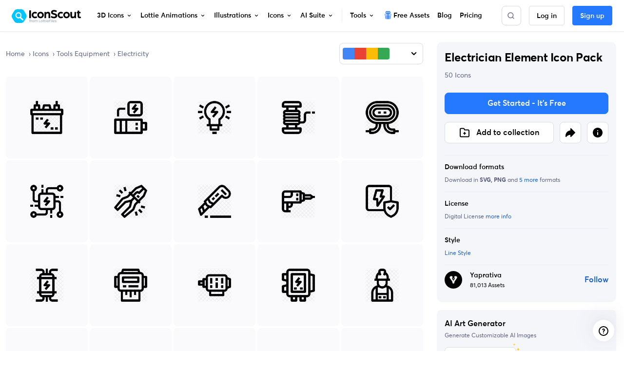

--- FILE ---
content_type: text/html; charset=utf-8
request_url: https://iconscout.com/icon-pack/electrician-element
body_size: 74790
content:
<!doctype html> <html data-n-head-ssr lang="en" data-n-head="%7B%22lang%22:%7B%22ssr%22:%22en%22%7D%7D"> <head > <meta data-n-head="ssr" http-equiv="content-language" content="en-us"><meta data-n-head="ssr" data-hid="robots" name="robots" content="index, follow, max-image-preview:large"><meta data-n-head="ssr" charset="utf-8"><meta data-n-head="ssr" http-equiv="X-UA-Compatible" content="IE=edge"><meta data-n-head="ssr" name="viewport" content="width=device-width, initial-scale=1.0, minimum-scale=1.0, user-scalable=no"><meta data-n-head="ssr" name="HandheldFriendly" content="true"><meta data-n-head="ssr" property="google-site-verification" content="Hm9l2diqlNOVPzUrnDf8cu4mQW5wpRFhq5A6SdLd3JM"><meta data-n-head="ssr" property="msvalidate.01" content="3004ED4CBA2F1DE29DCF735EDE26CC74"><meta data-n-head="ssr" property="p:domain_verify" content="8a3dcb10d9bd629405ed30c2b0a8d86c"><meta data-n-head="ssr" property="yandex-verification" content="50e34b3e220535c2"><meta data-n-head="ssr" property="baidu-site-verification" content="CMwDxtbjqF"><meta data-n-head="ssr" property="fb:page_id" content="508565185968336"><meta data-n-head="ssr" property="fb:pages" content="508565185968336"><meta data-n-head="ssr" property="fb:admins" content="100004984238809,100002408586355"><meta data-n-head="ssr" property="fb:app_id" content="849252695179784"><meta data-n-head="ssr" data-hid="og:locale" property="og:locale" content="en_US"><meta data-n-head="ssr" property="og:site_name" content="IconScout"><meta data-n-head="ssr" name="twitter:site" content="@iconscout"><meta data-n-head="ssr" name="twitter:card" content="summary_large_image"><meta data-n-head="ssr" name="msapplication-TileColor" content="#577ee8"><meta data-n-head="ssr" name="msapplication-TileImage" content="/ms-icon-144x144.png"><meta data-n-head="ssr" name="theme-color" content="#577ee8"><meta data-n-head="ssr" property="og:logo" content="/apple-icon-60x60.png" size="60x60"><meta data-n-head="ssr" property="og:logo" content="/ms-icon-150x150.png" size="150x150"><meta data-n-head="ssr" property="og:logo" content="/apple-icon-180x180.png" size="180x180"><meta data-n-head="ssr" property="og:logo" content="/ms-icon-310x310.png" size="310x310"><meta data-n-head="ssr" data-hid="referrer" name="referrer" content="strict-origin-when-cross-origin"><meta data-n-head="ssr" data-hid="og:url" property="og:url" content="https://iconscout.com/icon-pack/electrician-element"><meta data-n-head="ssr" data-hid="og:type" property="og:type" content="website"><meta data-n-head="ssr" data-hid="description" name="description" content="Elevate your creative projects with 50  Line Electrician Element Icons, meticulously curated for Tools &amp; Equipment enthusiasts. Available in SVG, PNG files. Free Download Electrician Element Icons for Canva, Figma, Adobe XD, After Effects, Sketch &amp; more."><meta data-n-head="ssr" property="product:original_price:amount" content="10"><meta data-n-head="ssr" property="product:original_price:currency" content="USD"><meta data-n-head="ssr" property="product:availability" content="instock"><meta data-n-head="ssr" property="product:condition" content="new"><meta data-n-head="ssr" property="product:product_link" content="https://iconscout.com/icon-pack/electrician-element-icon-pack_155972"><meta data-n-head="ssr" property="product:purchase_limit" content="1"><meta data-n-head="ssr" property="product:retailer" content="IconScout"><meta data-n-head="ssr" data-hid="og:title" property="og:title" content=" Electrician Element Icon Pack - 50 Free Download Tools &amp; Equipment Icons | IconScout"><meta data-n-head="ssr" data-hid="og:description" property="og:description" content="Elevate your creative projects with 50  Line Electrician Element Icons, meticulously curated for Tools &amp; Equipment enthusiasts. Available in SVG, PNG files. Free Download Electrician Element Icons for Canva, Figma, Adobe XD, After Effects, Sketch &amp; more."><meta data-n-head="ssr" property="og:type" content="product"><meta data-n-head="ssr" property="og:brand" content="Yaprativa"><meta data-n-head="ssr" property="og:provider_name" content="IconScout"><meta data-n-head="ssr" property="og:product_id" content="155972"><meta data-n-head="ssr" property="og:price:currency" content="USD"><meta data-n-head="ssr" property="og:availability" content="instock"><meta data-n-head="ssr" property="og:locale" content="en_US"><meta data-n-head="ssr" property="og:price:amount" content="10"><meta data-n-head="ssr" property="og:price:standard_amount" content="10"><meta data-n-head="ssr" data-hid="twitter:title" name="twitter:title" content=" Electrician Element Icon Pack - 50 Free Download Tools &amp; Equipment Icons | IconScout"><meta data-n-head="ssr" data-hid="twitter:description" name="twitter:description" content="Elevate your creative projects with 50  Line Electrician Element Icons, meticulously curated for Tools &amp; Equipment enthusiasts. Available in SVG, PNG files. Free Download Electrician Element Icons for Canva, Figma, Adobe XD, After Effects, Sketch &amp; more."><meta data-n-head="ssr" name="twitter:label1" content="By"><meta data-n-head="ssr" name="twitter:data1" content="Yaprativa"><meta data-n-head="ssr" name="twitter:label2" content="Price"><meta data-n-head="ssr" name="twitter:data2" content="10"><meta data-n-head="ssr" data-hid="image" name="image" content="https://cdn.iconscout.com/icon-pack/google-mockup/electrician-element-icon-pack-svg-download-png-155972.png"><meta data-n-head="ssr" data-hid="og:image" property="og:image" content="https://cdn.iconscout.com/icon-pack/facebook-twitter-mockup/electrician-element-icon-pack-svg-download-png-155972.png"><meta data-n-head="ssr" data-hid="twitter:image" name="twitter:image" content="https://cdn.iconscout.com/icon-pack/facebook-twitter-mockup/electrician-element-icon-pack-svg-download-png-155972.png"><title> Electrician Element Icon Pack - 50 Free Download Tools &amp; Equipment Icons | IconScout</title><link data-n-head="ssr" rel="shortcut icon" href="/favicon.ico" type="image/x-icon"><link data-n-head="ssr" rel="icon" href="/favicon.ico" type="image/x-icon"><link data-n-head="ssr" rel="apple-touch-icon" sizes="57x57" href="/apple-icon-57x57.png"><link data-n-head="ssr" rel="apple-touch-icon" sizes="60x60" href="/apple-icon-60x60.png"><link data-n-head="ssr" rel="apple-touch-icon" sizes="72x72" href="/apple-icon-72x72.png"><link data-n-head="ssr" rel="apple-touch-icon" sizes="76x76" href="/apple-icon-76x76.png"><link data-n-head="ssr" rel="apple-touch-icon" sizes="114x114" href="/apple-icon-114x114.png"><link data-n-head="ssr" rel="apple-touch-icon" sizes="120x120" href="/apple-icon-120x120.png"><link data-n-head="ssr" rel="apple-touch-icon" sizes="144x144" href="/apple-icon-144x144.png"><link data-n-head="ssr" rel="apple-touch-icon" sizes="152x152" href="/apple-icon-152x152.png"><link data-n-head="ssr" rel="apple-touch-icon" sizes="180x180" href="/apple-icon-180x180.png"><link data-n-head="ssr" rel="icon" type="image/png" sizes="192x192" href="/android-icon-192x192.png"><link data-n-head="ssr" rel="icon" type="image/png" sizes="32x32" href="/favicon-32x32.png"><link data-n-head="ssr" rel="icon" type="image/png" sizes="96x96" href="/favicon-96x96.png"><link data-n-head="ssr" rel="icon" type="image/png" sizes="16x16" href="/favicon-16x16.png"><link data-n-head="ssr" rel="manifest" href="/manifest.json"><link data-n-head="ssr" rel="search" type="application/opensearchdescription+xml" href="https://iconscout.com/opensearch.xml" title="IconScout Search"><link data-n-head="ssr" rel="alternate" type="text/plain" href="/llms.txt" title="LLM Information"><link data-n-head="ssr" data-hid="canonical" rel="canonical" href="https://iconscout.com/icon-pack/electrician-element-icon-pack_155972"><link data-n-head="ssr" data-hid="en" rel="alternate" hreflang="en" href="https://iconscout.com/icon-pack/electrician-element_155972"><link data-n-head="ssr" data-hid="es" rel="alternate" hreflang="es" href="https://iconscout.com/es/icon-pack/elemento-electricista_155972"><link data-n-head="ssr" data-hid="pt" rel="alternate" hreflang="pt" href="https://iconscout.com/pt/icon-pack/elemento-eletricista_155972"><link data-n-head="ssr" data-hid="fr" rel="alternate" hreflang="fr" href="https://iconscout.com/fr/icon-pack/element-electricien_155972"><link data-n-head="ssr" data-hid="de" rel="alternate" hreflang="de" href="https://iconscout.com/de/icon-pack/elektriker-element_155972"><link data-n-head="ssr" data-hid="ja" rel="alternate" hreflang="ja" href="https://iconscout.com/jp/icon-pack/electrician-element_155972"><link data-n-head="ssr" data-hid="ko" rel="alternate" hreflang="ko" href="https://iconscout.com/kr/icon-pack/electrician-element_155972"><link data-n-head="ssr" data-hid="x-default" rel="alternate" hreflang="x-default" href="https://iconscout.com/icon-pack/electrician-element_155972"><script data-n-head="ssr" type="application/ld+json">{"@context":"https://schema.org","@type":"Organization","name":"IconScout","description":"IconScout is a Design Resources Marketplace. IconScout is powered by community of passionate designers to get high quality Icons, Illustrations, 3D Icons &amp; Lottie Animations. We provide simplest way to sell, share &amp; exchange design assets to worldwide audience.","url":"https://iconscout.com","logo":"https://iconscout.com/iconscout_logo-1024x1024.png","sameAs":["https://www.facebook.com/iconscout","https://twitter.com/iconscout","https://www.instagram.com/iconscout","https://www.pinterest.com/iconscout","https://www.youtube.com/channel/UCBnfNH7FJDC_q-BpomtfpUw","https://dribbble.com/iconscout","https://medium.com/iconscout","https://in.linkedin.com/company/iconscout"]}</script><script data-n-head="ssr" type="application/ld+json">{"@context":"https://schema.org","@type":"WebSite","name":"IconScout","url":"https://iconscout.com","potentialAction":{"@type":"SearchAction","target":{"@type":"EntryPoint","urlTemplate":"https://iconscout.com/all-assets/{search_term_string}"},"query-input":"required name=search_term_string"}}</script><script data-n-head="ssr" type="application/ld+json">{"@context":"https://schema.org","@type":"BreadcrumbList","itemListElement":[{"@type":"ListItem","name":"Home","item":"https://iconscout.com/","position":1},{"@type":"ListItem","name":"Icons","item":"https://iconscout.com/icons","position":2},{"@type":"ListItem","name":"Tools Equipment","item":"https://iconscout.com/icons/tools-equipment","position":3},{"@type":"ListItem","name":"Electricity","item":"https://iconscout.com/icon-packs/electricity","position":4}]}</script><script data-n-head="ssr" type="application/ld+json">{"@context":"https://schema.org","@type":"ImageObject","contentUrl":"https://cdn.iconscout.com/icon-pack/preview-mockup/electrician-element-icon-pack-svg-download-png-155972.png","license":"https://iconscout.com/licenses#iconscout","acquireLicensePage":"https://iconscout.com/icon-pack/electrician-element-icon-pack_155972","creditText":"Electrician Element Icon Pack | Line Icon Pack Icon by Yaprativa","creator":{"@type":"Person","name":"Yaprativa"},"copyrightNotice":"Copyright © 2026 Yaprativa"}</script><script data-n-head="ssr" type="application/ld+json">{"@context":"https://schema.org","@type":"WebPage","name":" Electrician Element Icon Pack - 50 Free Download Tools &amp; Equipment Icons | IconScout","description":"Elevate your creative projects with 50  Line Electrician Element Icons, meticulously curated for Tools &amp; Equipment enthusiasts. Available in SVG, PNG files. Free Download Electrician Element Icons for Canva, Figma, Adobe XD, After Effects, Sketch &amp; more.","primaryImageOfPage":"https://cdn.iconscout.com/icon-pack/facebook-twitter-mockup/electrician-element-icon-pack-svg-download-png-155972.png"}</script><script data-n-head="ssr" type="application/ld+json">{"@context":"https://schema.org","@type":"ImageObject","contentUrl":"https://cdn.iconscout.com/icon/premium/png-256-thumb/accumulator-icon-svg-download-png-5637164.png","license":"https://iconscout.com/licenses#iconscout","acquireLicensePage":"https://iconscout.com/icon/accumulator-icon_5637164","creditText":"Accumulator  Icon | Line Icon Icon by Yaprativa","creator":{"@type":"Person","name":"Yaprativa"},"copyrightNotice":"Copyright © 2026 Yaprativa"}</script><script data-n-head="ssr" type="application/ld+json">{"@context":"https://schema.org","@type":"ImageObject","contentUrl":"https://cdn.iconscout.com/icon/premium/png-256-thumb/battery-icon-svg-download-png-5637165.png","license":"https://iconscout.com/licenses#iconscout","acquireLicensePage":"https://iconscout.com/icon/battery-icon_5637165","creditText":"Battery  Icon | Line Icon Icon by Yaprativa","creator":{"@type":"Person","name":"Yaprativa"},"copyrightNotice":"Copyright © 2026 Yaprativa"}</script><script data-n-head="ssr" type="application/ld+json">{"@context":"https://schema.org","@type":"ImageObject","contentUrl":"https://cdn.iconscout.com/icon/premium/png-256-thumb/bulb-icon-svg-download-png-5637166.png","license":"https://iconscout.com/licenses#iconscout","acquireLicensePage":"https://iconscout.com/icon/bulb-icon_5637166","creditText":"Bulb  Icon | Line Icon Icon by Yaprativa","creator":{"@type":"Person","name":"Yaprativa"},"copyrightNotice":"Copyright © 2026 Yaprativa"}</script><script data-n-head="ssr" type="application/ld+json">{"@context":"https://schema.org","@type":"ImageObject","contentUrl":"https://cdn.iconscout.com/icon/premium/png-256-thumb/cable-icon-svg-download-png-5637167.png","license":"https://iconscout.com/licenses#iconscout","acquireLicensePage":"https://iconscout.com/icon/cable-icon_5637167","creditText":"Cable  Icon | Line Icon Icon by Yaprativa","creator":{"@type":"Person","name":"Yaprativa"},"copyrightNotice":"Copyright © 2026 Yaprativa"}</script><script data-n-head="ssr" type="application/ld+json">{"@context":"https://schema.org","@type":"ImageObject","contentUrl":"https://cdn.iconscout.com/icon/premium/png-256-thumb/cable-icon-svg-download-png-5637168.png","license":"https://iconscout.com/licenses#iconscout","acquireLicensePage":"https://iconscout.com/icon/cable-icon_5637168","creditText":"Cable  Icon | Line Icon Icon by Yaprativa","creator":{"@type":"Person","name":"Yaprativa"},"copyrightNotice":"Copyright © 2026 Yaprativa"}</script><script data-n-head="ssr" type="application/ld+json">{"@context":"https://schema.org","@type":"ImageObject","contentUrl":"https://cdn.iconscout.com/icon/premium/png-256-thumb/circuit-icon-svg-download-png-5637169.png","license":"https://iconscout.com/licenses#iconscout","acquireLicensePage":"https://iconscout.com/icon/circuit-icon_5637169","creditText":"Circuit  Icon | Line Icon Icon by Yaprativa","creator":{"@type":"Person","name":"Yaprativa"},"copyrightNotice":"Copyright © 2026 Yaprativa"}</script><script data-n-head="ssr" type="application/ld+json">{"@context":"https://schema.org","@type":"ImageObject","contentUrl":"https://cdn.iconscout.com/icon/premium/png-256-thumb/clamp-icon-svg-download-png-5637170.png","license":"https://iconscout.com/licenses#iconscout","acquireLicensePage":"https://iconscout.com/icon/clamp-icon_5637170","creditText":"Clamp  Icon | Line Icon Icon by Yaprativa","creator":{"@type":"Person","name":"Yaprativa"},"copyrightNotice":"Copyright © 2026 Yaprativa"}</script><script data-n-head="ssr" type="application/ld+json">{"@context":"https://schema.org","@type":"ImageObject","contentUrl":"https://cdn.iconscout.com/icon/premium/png-256-thumb/cutter-icon-svg-download-png-5637171.png","license":"https://iconscout.com/licenses#iconscout","acquireLicensePage":"https://iconscout.com/icon/cutter-icon_5637171","creditText":"Cutter  Icon | Line Icon Icon by Yaprativa","creator":{"@type":"Person","name":"Yaprativa"},"copyrightNotice":"Copyright © 2026 Yaprativa"}</script><script data-n-head="ssr" type="application/ld+json">{"@context":"https://schema.org","@type":"ImageObject","contentUrl":"https://cdn.iconscout.com/icon/premium/png-256-thumb/drill-icon-svg-download-png-5637172.png","license":"https://iconscout.com/licenses#iconscout","acquireLicensePage":"https://iconscout.com/icon/drill-icon_5637172","creditText":"Drill  Icon | Line Icon Icon by Yaprativa","creator":{"@type":"Person","name":"Yaprativa"},"copyrightNotice":"Copyright © 2026 Yaprativa"}</script><script data-n-head="ssr" type="application/ld+json">{"@context":"https://schema.org","@type":"ImageObject","contentUrl":"https://cdn.iconscout.com/icon/premium/png-256-thumb/electric-icon-svg-download-png-5637127.png","license":"https://iconscout.com/licenses#iconscout","acquireLicensePage":"https://iconscout.com/icon/electric-icon_5637127","creditText":"Electric  Icon | Line Icon Icon by Yaprativa","creator":{"@type":"Person","name":"Yaprativa"},"copyrightNotice":"Copyright © 2026 Yaprativa"}</script><script data-n-head="ssr" type="application/ld+json">{"@context":"https://schema.org","@type":"ImageObject","contentUrl":"https://cdn.iconscout.com/icon/premium/png-256-thumb/electric-icon-svg-download-png-5637173.png","license":"https://iconscout.com/licenses#iconscout","acquireLicensePage":"https://iconscout.com/icon/electric-icon_5637173","creditText":"Electric  Icon | Line Icon Icon by Yaprativa","creator":{"@type":"Person","name":"Yaprativa"},"copyrightNotice":"Copyright © 2026 Yaprativa"}</script><script data-n-head="ssr" type="application/ld+json">{"@context":"https://schema.org","@type":"ImageObject","contentUrl":"https://cdn.iconscout.com/icon/premium/png-256-thumb/electric-icon-svg-download-png-5637174.png","license":"https://iconscout.com/licenses#iconscout","acquireLicensePage":"https://iconscout.com/icon/electric-icon_5637174","creditText":"Electric  Icon | Line Icon Icon by Yaprativa","creator":{"@type":"Person","name":"Yaprativa"},"copyrightNotice":"Copyright © 2026 Yaprativa"}</script><script data-n-head="ssr" type="application/ld+json">{"@context":"https://schema.org","@type":"ImageObject","contentUrl":"https://cdn.iconscout.com/icon/premium/png-256-thumb/electric-icon-svg-download-png-5637175.png","license":"https://iconscout.com/licenses#iconscout","acquireLicensePage":"https://iconscout.com/icon/electric-icon_5637175","creditText":"Electric  Icon | Line Icon Icon by Yaprativa","creator":{"@type":"Person","name":"Yaprativa"},"copyrightNotice":"Copyright © 2026 Yaprativa"}</script><script data-n-head="ssr" type="application/ld+json">{"@context":"https://schema.org","@type":"ImageObject","contentUrl":"https://cdn.iconscout.com/icon/premium/png-256-thumb/electric-icon-svg-download-png-5637176.png","license":"https://iconscout.com/licenses#iconscout","acquireLicensePage":"https://iconscout.com/icon/electric-icon_5637176","creditText":"Electric  Icon | Line Icon Icon by Yaprativa","creator":{"@type":"Person","name":"Yaprativa"},"copyrightNotice":"Copyright © 2026 Yaprativa"}</script><script data-n-head="ssr" type="application/ld+json">{"@context":"https://schema.org","@type":"ImageObject","contentUrl":"https://cdn.iconscout.com/icon/premium/png-256-thumb/electrician-icon-svg-download-png-5637128.png","license":"https://iconscout.com/licenses#iconscout","acquireLicensePage":"https://iconscout.com/icon/electrician-icon_5637128","creditText":"Electrician  Icon | Line Icon Icon by Yaprativa","creator":{"@type":"Person","name":"Yaprativa"},"copyrightNotice":"Copyright © 2026 Yaprativa"}</script><script data-n-head="ssr" type="application/ld+json">{"@context":"https://schema.org","@type":"ImageObject","contentUrl":"https://cdn.iconscout.com/icon/premium/png-256-thumb/electricity-icon-svg-download-png-5637129.png","license":"https://iconscout.com/licenses#iconscout","acquireLicensePage":"https://iconscout.com/icon/electricity-icon_5637129","creditText":"Electricity  Icon | Line Icon Icon by Yaprativa","creator":{"@type":"Person","name":"Yaprativa"},"copyrightNotice":"Copyright © 2026 Yaprativa"}</script><script data-n-head="ssr" type="application/ld+json">{"@context":"https://schema.org","@type":"ImageObject","contentUrl":"https://cdn.iconscout.com/icon/premium/png-256-thumb/electricity-icon-svg-download-png-5637130.png","license":"https://iconscout.com/licenses#iconscout","acquireLicensePage":"https://iconscout.com/icon/electricity-icon_5637130","creditText":"Electricity  Icon | Line Icon Icon by Yaprativa","creator":{"@type":"Person","name":"Yaprativa"},"copyrightNotice":"Copyright © 2026 Yaprativa"}</script><script data-n-head="ssr" type="application/ld+json">{"@context":"https://schema.org","@type":"ImageObject","contentUrl":"https://cdn.iconscout.com/icon/premium/png-256-thumb/extension-icon-svg-download-png-5637131.png","license":"https://iconscout.com/licenses#iconscout","acquireLicensePage":"https://iconscout.com/icon/extension-icon_5637131","creditText":"Extension  Icon | Line Icon Icon by Yaprativa","creator":{"@type":"Person","name":"Yaprativa"},"copyrightNotice":"Copyright © 2026 Yaprativa"}</script><script data-n-head="ssr" type="application/ld+json">{"@context":"https://schema.org","@type":"ImageObject","contentUrl":"https://cdn.iconscout.com/icon/premium/png-256-thumb/fan-icon-svg-download-png-5637132.png","license":"https://iconscout.com/licenses#iconscout","acquireLicensePage":"https://iconscout.com/icon/fan-icon_5637132","creditText":"Fan  Icon | Line Icon Icon by Yaprativa","creator":{"@type":"Person","name":"Yaprativa"},"copyrightNotice":"Copyright © 2026 Yaprativa"}</script><script data-n-head="ssr" type="application/ld+json">{"@context":"https://schema.org","@type":"ImageObject","contentUrl":"https://cdn.iconscout.com/icon/premium/png-256-thumb/flashlight-icon-svg-download-png-5637133.png","license":"https://iconscout.com/licenses#iconscout","acquireLicensePage":"https://iconscout.com/icon/flashlight-icon_5637133","creditText":"Flashlight  Icon | Line Icon Icon by Yaprativa","creator":{"@type":"Person","name":"Yaprativa"},"copyrightNotice":"Copyright © 2026 Yaprativa"}</script><script data-n-head="ssr" type="application/ld+json">{"@context":"https://schema.org","@type":"ImageObject","contentUrl":"https://cdn.iconscout.com/icon/premium/png-256-thumb/fuse-icon-svg-download-png-5637134.png","license":"https://iconscout.com/licenses#iconscout","acquireLicensePage":"https://iconscout.com/icon/fuse-icon_5637134","creditText":"Fuse  Icon | Line Icon Icon by Yaprativa","creator":{"@type":"Person","name":"Yaprativa"},"copyrightNotice":"Copyright © 2026 Yaprativa"}</script><script data-n-head="ssr" type="application/ld+json">{"@context":"https://schema.org","@type":"ImageObject","contentUrl":"https://cdn.iconscout.com/icon/premium/png-256-thumb/generator-icon-svg-download-png-5637135.png","license":"https://iconscout.com/licenses#iconscout","acquireLicensePage":"https://iconscout.com/icon/generator-icon_5637135","creditText":"Generator  Icon | Line Icon Icon by Yaprativa","creator":{"@type":"Person","name":"Yaprativa"},"copyrightNotice":"Copyright © 2026 Yaprativa"}</script><script data-n-head="ssr" type="application/ld+json">{"@context":"https://schema.org","@type":"ImageObject","contentUrl":"https://cdn.iconscout.com/icon/premium/png-256-thumb/house-icon-svg-download-png-5637136.png","license":"https://iconscout.com/licenses#iconscout","acquireLicensePage":"https://iconscout.com/icon/house-icon_5637136","creditText":"House  Icon | Line Icon Icon by Yaprativa","creator":{"@type":"Person","name":"Yaprativa"},"copyrightNotice":"Copyright © 2026 Yaprativa"}</script><script data-n-head="ssr" type="application/ld+json">{"@context":"https://schema.org","@type":"ImageObject","contentUrl":"https://cdn.iconscout.com/icon/premium/png-256-thumb/knife-icon-svg-download-png-5637137.png","license":"https://iconscout.com/licenses#iconscout","acquireLicensePage":"https://iconscout.com/icon/knife-icon_5637137","creditText":"Knife  Icon | Line Icon Icon by Yaprativa","creator":{"@type":"Person","name":"Yaprativa"},"copyrightNotice":"Copyright © 2026 Yaprativa"}</script><script data-n-head="ssr" type="application/ld+json">{"@context":"https://schema.org","@type":"ImageObject","contentUrl":"https://cdn.iconscout.com/icon/premium/png-256-thumb/lamp-icon-svg-download-png-5637138.png","license":"https://iconscout.com/licenses#iconscout","acquireLicensePage":"https://iconscout.com/icon/lamp-icon_5637138","creditText":"Lamp  Icon | Line Icon Icon by Yaprativa","creator":{"@type":"Person","name":"Yaprativa"},"copyrightNotice":"Copyright © 2026 Yaprativa"}</script><script data-n-head="ssr" type="application/ld+json">{"@context":"https://schema.org","@type":"ImageObject","contentUrl":"https://cdn.iconscout.com/icon/premium/png-256-thumb/led-icon-svg-download-png-5637139.png","license":"https://iconscout.com/licenses#iconscout","acquireLicensePage":"https://iconscout.com/icon/led-icon_5637139","creditText":"Led  Icon | Line Icon Icon by Yaprativa","creator":{"@type":"Person","name":"Yaprativa"},"copyrightNotice":"Copyright © 2026 Yaprativa"}</script><script data-n-head="ssr" type="application/ld+json">{"@context":"https://schema.org","@type":"ImageObject","contentUrl":"https://cdn.iconscout.com/icon/premium/png-256-thumb/light-icon-svg-download-png-5637140.png","license":"https://iconscout.com/licenses#iconscout","acquireLicensePage":"https://iconscout.com/icon/light-icon_5637140","creditText":"Light  Icon | Line Icon Icon by Yaprativa","creator":{"@type":"Person","name":"Yaprativa"},"copyrightNotice":"Copyright © 2026 Yaprativa"}</script><script data-n-head="ssr" type="application/ld+json">{"@context":"https://schema.org","@type":"ImageObject","contentUrl":"https://cdn.iconscout.com/icon/premium/png-256-thumb/light-icon-svg-download-png-5637141.png","license":"https://iconscout.com/licenses#iconscout","acquireLicensePage":"https://iconscout.com/icon/light-icon_5637141","creditText":"Light  Icon | Line Icon Icon by Yaprativa","creator":{"@type":"Person","name":"Yaprativa"},"copyrightNotice":"Copyright © 2026 Yaprativa"}</script><script data-n-head="ssr" type="application/ld+json">{"@context":"https://schema.org","@type":"ImageObject","contentUrl":"https://cdn.iconscout.com/icon/premium/png-256-thumb/plug-icon-svg-download-png-5637142.png","license":"https://iconscout.com/licenses#iconscout","acquireLicensePage":"https://iconscout.com/icon/plug-icon_5637142","creditText":"Plug  Icon | Line Icon Icon by Yaprativa","creator":{"@type":"Person","name":"Yaprativa"},"copyrightNotice":"Copyright © 2026 Yaprativa"}</script><script data-n-head="ssr" type="application/ld+json">{"@context":"https://schema.org","@type":"ImageObject","contentUrl":"https://cdn.iconscout.com/icon/premium/png-256-thumb/power-icon-svg-download-png-5637143.png","license":"https://iconscout.com/licenses#iconscout","acquireLicensePage":"https://iconscout.com/icon/power-icon_5637143","creditText":"Power  Icon | Line Icon Icon by Yaprativa","creator":{"@type":"Person","name":"Yaprativa"},"copyrightNotice":"Copyright © 2026 Yaprativa"}</script><script data-n-head="ssr" type="application/ld+json">{"@context":"https://schema.org","@type":"ImageObject","contentUrl":"https://cdn.iconscout.com/icon/premium/png-256-thumb/router-icon-svg-download-png-5637144.png","license":"https://iconscout.com/licenses#iconscout","acquireLicensePage":"https://iconscout.com/icon/router-icon_5637144","creditText":"Router  Icon | Line Icon Icon by Yaprativa","creator":{"@type":"Person","name":"Yaprativa"},"copyrightNotice":"Copyright © 2026 Yaprativa"}</script><script data-n-head="ssr" type="application/ld+json">{"@context":"https://schema.org","@type":"ImageObject","contentUrl":"https://cdn.iconscout.com/icon/premium/png-256-thumb/screw-icon-svg-download-png-5637145.png","license":"https://iconscout.com/licenses#iconscout","acquireLicensePage":"https://iconscout.com/icon/screw-icon_5637145","creditText":"Screw  Icon | Line Icon Icon by Yaprativa","creator":{"@type":"Person","name":"Yaprativa"},"copyrightNotice":"Copyright © 2026 Yaprativa"}</script><script data-n-head="ssr" type="application/ld+json">{"@context":"https://schema.org","@type":"ImageObject","contentUrl":"https://cdn.iconscout.com/icon/premium/png-256-thumb/screwdriver-icon-svg-download-png-5637146.png","license":"https://iconscout.com/licenses#iconscout","acquireLicensePage":"https://iconscout.com/icon/screwdriver-icon_5637146","creditText":"Screwdriver  Icon | Line Icon Icon by Yaprativa","creator":{"@type":"Person","name":"Yaprativa"},"copyrightNotice":"Copyright © 2026 Yaprativa"}</script><script data-n-head="ssr" type="application/ld+json">{"@context":"https://schema.org","@type":"ImageObject","contentUrl":"https://cdn.iconscout.com/icon/premium/png-256-thumb/setting-icon-svg-download-png-5637147.png","license":"https://iconscout.com/licenses#iconscout","acquireLicensePage":"https://iconscout.com/icon/setting-icon_5637147","creditText":"Setting  Icon | Line Icon Icon by Yaprativa","creator":{"@type":"Person","name":"Yaprativa"},"copyrightNotice":"Copyright © 2026 Yaprativa"}</script><script data-n-head="ssr" type="application/ld+json">{"@context":"https://schema.org","@type":"ImageObject","contentUrl":"https://cdn.iconscout.com/icon/premium/png-256-thumb/socket-icon-svg-download-png-5637148.png","license":"https://iconscout.com/licenses#iconscout","acquireLicensePage":"https://iconscout.com/icon/socket-icon_5637148","creditText":"Socket  Icon | Line Icon Icon by Yaprativa","creator":{"@type":"Person","name":"Yaprativa"},"copyrightNotice":"Copyright © 2026 Yaprativa"}</script><script data-n-head="ssr" type="application/ld+json">{"@context":"https://schema.org","@type":"ImageObject","contentUrl":"https://cdn.iconscout.com/icon/premium/png-256-thumb/solar-icon-svg-download-png-5637149.png","license":"https://iconscout.com/licenses#iconscout","acquireLicensePage":"https://iconscout.com/icon/solar-icon_5637149","creditText":"Solar  Icon | Line Icon Icon by Yaprativa","creator":{"@type":"Person","name":"Yaprativa"},"copyrightNotice":"Copyright © 2026 Yaprativa"}</script><script data-n-head="ssr" type="application/ld+json">{"@context":"https://schema.org","@type":"ImageObject","contentUrl":"https://cdn.iconscout.com/icon/premium/png-256-thumb/soldering-icon-svg-download-png-5637150.png","license":"https://iconscout.com/licenses#iconscout","acquireLicensePage":"https://iconscout.com/icon/soldering-icon_5637150","creditText":"Soldering  Icon | Line Icon Icon by Yaprativa","creator":{"@type":"Person","name":"Yaprativa"},"copyrightNotice":"Copyright © 2026 Yaprativa"}</script><script data-n-head="ssr" type="application/ld+json">{"@context":"https://schema.org","@type":"ImageObject","contentUrl":"https://cdn.iconscout.com/icon/premium/png-256-thumb/street-icon-svg-download-png-5637151.png","license":"https://iconscout.com/licenses#iconscout","acquireLicensePage":"https://iconscout.com/icon/street-icon_5637151","creditText":"Street  Icon | Line Icon Icon by Yaprativa","creator":{"@type":"Person","name":"Yaprativa"},"copyrightNotice":"Copyright © 2026 Yaprativa"}</script><script data-n-head="ssr" type="application/ld+json">{"@context":"https://schema.org","@type":"ImageObject","contentUrl":"https://cdn.iconscout.com/icon/premium/png-256-thumb/switch-icon-svg-download-png-5637152.png","license":"https://iconscout.com/licenses#iconscout","acquireLicensePage":"https://iconscout.com/icon/switch-icon_5637152","creditText":"Switch  Icon | Line Icon Icon by Yaprativa","creator":{"@type":"Person","name":"Yaprativa"},"copyrightNotice":"Copyright © 2026 Yaprativa"}</script><script data-n-head="ssr" type="application/ld+json">{"@context":"https://schema.org","@type":"ImageObject","contentUrl":"https://cdn.iconscout.com/icon/premium/png-256-thumb/tape-icon-svg-download-png-5637153.png","license":"https://iconscout.com/licenses#iconscout","acquireLicensePage":"https://iconscout.com/icon/tape-icon_5637153","creditText":"Tape  Icon | Line Icon Icon by Yaprativa","creator":{"@type":"Person","name":"Yaprativa"},"copyrightNotice":"Copyright © 2026 Yaprativa"}</script><script data-n-head="ssr" type="application/ld+json">{"@context":"https://schema.org","@type":"ImageObject","contentUrl":"https://cdn.iconscout.com/icon/premium/png-256-thumb/telephone-icon-svg-download-png-5637154.png","license":"https://iconscout.com/licenses#iconscout","acquireLicensePage":"https://iconscout.com/icon/telephone-icon_5637154","creditText":"Telephone  Icon | Line Icon Icon by Yaprativa","creator":{"@type":"Person","name":"Yaprativa"},"copyrightNotice":"Copyright © 2026 Yaprativa"}</script><script data-n-head="ssr" type="application/ld+json">{"@context":"https://schema.org","@type":"ImageObject","contentUrl":"https://cdn.iconscout.com/icon/premium/png-256-thumb/toolbox-icon-svg-download-png-5637155.png","license":"https://iconscout.com/licenses#iconscout","acquireLicensePage":"https://iconscout.com/icon/toolbox-icon_5637155","creditText":"Toolbox  Icon | Line Icon Icon by Yaprativa","creator":{"@type":"Person","name":"Yaprativa"},"copyrightNotice":"Copyright © 2026 Yaprativa"}</script><script data-n-head="ssr" type="application/ld+json">{"@context":"https://schema.org","@type":"ImageObject","contentUrl":"https://cdn.iconscout.com/icon/premium/png-256-thumb/torque-icon-svg-download-png-5637156.png","license":"https://iconscout.com/licenses#iconscout","acquireLicensePage":"https://iconscout.com/icon/torque-icon_5637156","creditText":"Torque  Icon | Line Icon Icon by Yaprativa","creator":{"@type":"Person","name":"Yaprativa"},"copyrightNotice":"Copyright © 2026 Yaprativa"}</script><script data-n-head="ssr" type="application/ld+json">{"@context":"https://schema.org","@type":"ImageObject","contentUrl":"https://cdn.iconscout.com/icon/premium/png-256-thumb/truck-icon-svg-download-png-5637157.png","license":"https://iconscout.com/licenses#iconscout","acquireLicensePage":"https://iconscout.com/icon/truck-icon_5637157","creditText":"Truck  Icon | Line Icon Icon by Yaprativa","creator":{"@type":"Person","name":"Yaprativa"},"copyrightNotice":"Copyright © 2026 Yaprativa"}</script><script data-n-head="ssr" type="application/ld+json">{"@context":"https://schema.org","@type":"ImageObject","contentUrl":"https://cdn.iconscout.com/icon/premium/png-256-thumb/usb-icon-svg-download-png-5637158.png","license":"https://iconscout.com/licenses#iconscout","acquireLicensePage":"https://iconscout.com/icon/usb-icon_5637158","creditText":"Usb  Icon | Line Icon Icon by Yaprativa","creator":{"@type":"Person","name":"Yaprativa"},"copyrightNotice":"Copyright © 2026 Yaprativa"}</script><script data-n-head="ssr" type="application/ld+json">{"@context":"https://schema.org","@type":"ImageObject","contentUrl":"https://cdn.iconscout.com/icon/premium/png-256-thumb/volt-icon-svg-download-png-5637159.png","license":"https://iconscout.com/licenses#iconscout","acquireLicensePage":"https://iconscout.com/icon/volt-icon_5637159","creditText":"Volt  Icon | Line Icon Icon by Yaprativa","creator":{"@type":"Person","name":"Yaprativa"},"copyrightNotice":"Copyright © 2026 Yaprativa"}</script><script data-n-head="ssr" type="application/ld+json">{"@context":"https://schema.org","@type":"ImageObject","contentUrl":"https://cdn.iconscout.com/icon/premium/png-256-thumb/voltage-icon-svg-download-png-5637160.png","license":"https://iconscout.com/licenses#iconscout","acquireLicensePage":"https://iconscout.com/icon/voltage-icon_5637160","creditText":"Voltage  Icon | Line Icon Icon by Yaprativa","creator":{"@type":"Person","name":"Yaprativa"},"copyrightNotice":"Copyright © 2026 Yaprativa"}</script><script data-n-head="ssr" type="application/ld+json">{"@context":"https://schema.org","@type":"ImageObject","contentUrl":"https://cdn.iconscout.com/icon/premium/png-256-thumb/wire-icon-svg-download-png-5637161.png","license":"https://iconscout.com/licenses#iconscout","acquireLicensePage":"https://iconscout.com/icon/wire-icon_5637161","creditText":"Wire  Icon | Line Icon Icon by Yaprativa","creator":{"@type":"Person","name":"Yaprativa"},"copyrightNotice":"Copyright © 2026 Yaprativa"}</script><script data-n-head="ssr" type="application/ld+json">{"@context":"https://schema.org","@type":"ImageObject","contentUrl":"https://cdn.iconscout.com/icon/premium/png-256-thumb/wiring-icon-svg-download-png-5637162.png","license":"https://iconscout.com/licenses#iconscout","acquireLicensePage":"https://iconscout.com/icon/wiring-icon_5637162","creditText":"Wiring  Icon | Line Icon Icon by Yaprativa","creator":{"@type":"Person","name":"Yaprativa"},"copyrightNotice":"Copyright © 2026 Yaprativa"}</script><script data-n-head="ssr" type="application/ld+json">{"@context":"https://schema.org","@type":"ImageObject","contentUrl":"https://cdn.iconscout.com/icon/premium/png-256-thumb/wrench-icon-svg-download-png-5637163.png","license":"https://iconscout.com/licenses#iconscout","acquireLicensePage":"https://iconscout.com/icon/wrench-icon_5637163","creditText":"Wrench  Icon | Line Icon Icon by Yaprativa","creator":{"@type":"Person","name":"Yaprativa"},"copyrightNotice":"Copyright © 2026 Yaprativa"}</script><script data-n-head="ssr" type="application/ld+json">{"@context":"https://schema.org","@type":"ImageObject","contentUrl":"https://cdn.iconscout.com/icon-pack/preview-mockup/shop-delivery-icon-pack-svg-download-png-197744.png","license":"https://iconscout.com/licenses#iconscout","acquireLicensePage":"https://iconscout.com/icon-pack/shop-delivery-icon-pack_197744","creditText":"Shop Delivery Icon Pack Icon by Yaprativa","creator":{"@type":"Person","name":"Yaprativa"},"copyrightNotice":"Copyright © 2026 Yaprativa"}</script><script data-n-head="ssr" type="application/ld+json">{"@context":"https://schema.org","@type":"ImageObject","contentUrl":"https://cdn.iconscout.com/icon-pack/preview-mockup/holi-festival-icon-pack-svg-download-png-197751.png","license":"https://iconscout.com/licenses#iconscout","acquireLicensePage":"https://iconscout.com/icon-pack/holi-festival-icon-pack_197751","creditText":"Holi Festival Icon Pack Icon by Yaprativa","creator":{"@type":"Person","name":"Yaprativa"},"copyrightNotice":"Copyright © 2026 Yaprativa"}</script><script data-n-head="ssr" type="application/ld+json">{"@context":"https://schema.org","@type":"ImageObject","contentUrl":"https://cdn.iconscout.com/icon-pack/preview-mockup/banking-service-icon-pack-svg-download-png-197755.png","license":"https://iconscout.com/licenses#iconscout","acquireLicensePage":"https://iconscout.com/icon-pack/banking-service-icon-pack_197755","creditText":"Banking Service Icon Pack Icon by Yaprativa","creator":{"@type":"Person","name":"Yaprativa"},"copyrightNotice":"Copyright © 2026 Yaprativa"}</script><script data-n-head="ssr" type="application/ld+json">{"@context":"https://schema.org","@type":"ImageObject","contentUrl":"https://cdn.iconscout.com/icon-pack/preview-mockup/modern-technology-icon-pack-svg-download-png-200826.png","license":"https://iconscout.com/licenses#iconscout","acquireLicensePage":"https://iconscout.com/icon-pack/modern-technology-icon-pack_200826","creditText":"Modern Technology Icon Pack Icon by Yaprativa","creator":{"@type":"Person","name":"Yaprativa"},"copyrightNotice":"Copyright © 2026 Yaprativa"}</script><script data-n-head="ssr" type="application/ld+json">{"@context":"https://schema.org","@type":"ImageObject","contentUrl":"https://cdn.iconscout.com/icon-pack/preview-mockup/nutrition-icon-pack-svg-download-png-200834.png","license":"https://iconscout.com/licenses#iconscout","acquireLicensePage":"https://iconscout.com/icon-pack/nutrition-icon-pack_200834","creditText":"Nutrition Icon Pack Icon by Yaprativa","creator":{"@type":"Person","name":"Yaprativa"},"copyrightNotice":"Copyright © 2026 Yaprativa"}</script><script data-n-head="ssr" type="application/ld+json">{"@context":"https://schema.org","@type":"ImageObject","contentUrl":"https://cdn.iconscout.com/icon-pack/preview-mockup/security-and-service-icon-pack-svg-download-png-203261.png","license":"https://iconscout.com/licenses#iconscout","acquireLicensePage":"https://iconscout.com/icon-pack/security-and-service-icon-pack_203261","creditText":"Security And Service Icon Pack Icon by Yaprativa","creator":{"@type":"Person","name":"Yaprativa"},"copyrightNotice":"Copyright © 2026 Yaprativa"}</script><script data-n-head="ssr" type="application/ld+json">{"@context":"https://schema.org","@type":"ImageObject","contentUrl":"https://cdn.iconscout.com/icon-pack/preview-mockup/sale-and-shopping-icon-pack-svg-download-png-203264.png","license":"https://iconscout.com/licenses#iconscout","acquireLicensePage":"https://iconscout.com/icon-pack/sale-and-shopping-icon-pack_203264","creditText":"Sale And Shopping Icon Pack Icon by Yaprativa","creator":{"@type":"Person","name":"Yaprativa"},"copyrightNotice":"Copyright © 2026 Yaprativa"}</script><script data-n-head="ssr" type="application/ld+json">{"@context":"https://schema.org","@type":"ImageObject","contentUrl":"https://cdn.iconscout.com/icon-pack/preview-mockup/coaching-icon-pack-svg-download-png-203267.png","license":"https://iconscout.com/licenses#iconscout","acquireLicensePage":"https://iconscout.com/icon-pack/coaching-icon-pack_203267","creditText":"Coaching Icon Pack Icon by Yaprativa","creator":{"@type":"Person","name":"Yaprativa"},"copyrightNotice":"Copyright © 2026 Yaprativa"}</script><script data-n-head="ssr" type="application/ld+json">{"@context":"https://schema.org","@type":"ImageObject","contentUrl":"https://cdn.iconscout.com/icon-pack/preview-mockup/merchandising-icon-pack-svg-download-png-203270.png","license":"https://iconscout.com/licenses#iconscout","acquireLicensePage":"https://iconscout.com/icon-pack/merchandising-icon-pack_203270","creditText":"Merchandising Icon Pack Icon by Yaprativa","creator":{"@type":"Person","name":"Yaprativa"},"copyrightNotice":"Copyright © 2026 Yaprativa"}</script><script data-n-head="ssr" type="application/ld+json">{"@context":"https://schema.org","@type":"ImageObject","contentUrl":"https://cdn.iconscout.com/icon-pack/preview-mockup/printing-icon-pack-svg-download-png-206508.png","license":"https://iconscout.com/licenses#iconscout","acquireLicensePage":"https://iconscout.com/icon-pack/printing-icon-pack_206508","creditText":"Printing Icon Pack Icon by Yaprativa","creator":{"@type":"Person","name":"Yaprativa"},"copyrightNotice":"Copyright © 2026 Yaprativa"}</script><script data-n-head="ssr" type="application/ld+json">{"@context":"https://schema.org","@type":"ImageObject","contentUrl":"https://cdn.iconscout.com/icon-pack/preview-mockup/dentist-icon-pack-svg-download-png-206511.png","license":"https://iconscout.com/licenses#iconscout","acquireLicensePage":"https://iconscout.com/icon-pack/dentist-icon-pack_206511","creditText":"Dentist Icon Pack Icon by Yaprativa","creator":{"@type":"Person","name":"Yaprativa"},"copyrightNotice":"Copyright © 2026 Yaprativa"}</script><script data-n-head="ssr" type="application/ld+json">{"@context":"https://schema.org","@type":"ImageObject","contentUrl":"https://cdn.iconscout.com/icon-pack/preview-mockup/web-store-icon-pack-svg-download-png-206514.png","license":"https://iconscout.com/licenses#iconscout","acquireLicensePage":"https://iconscout.com/icon-pack/web-store-icon-pack_206514","creditText":"Web Store Icon Pack Icon by Yaprativa","creator":{"@type":"Person","name":"Yaprativa"},"copyrightNotice":"Copyright © 2026 Yaprativa"}</script><link rel="modulepreload" href="https://cdna.iconscout.com/5a5982a.modern.js" as="script"><link rel="modulepreload" href="https://cdna.iconscout.com/14d746d.modern.js" as="script"><link rel="modulepreload" href="https://cdna.iconscout.com/783fb16.modern.js" as="script"><link rel="modulepreload" href="https://cdna.iconscout.com/f9200e4.modern.js" as="script"><link rel="modulepreload" href="https://cdna.iconscout.com/32983d5.modern.js" as="script"><link rel="modulepreload" href="https://cdna.iconscout.com/4051b6b.modern.js" as="script"><link rel="modulepreload" href="https://cdna.iconscout.com/67d7df0.modern.js" as="script"><link rel="modulepreload" href="https://cdna.iconscout.com/3a22da1.modern.js" as="script"><link rel="modulepreload" href="https://cdna.iconscout.com/742e0c9.modern.js" as="script"><link rel="modulepreload" href="https://cdna.iconscout.com/cad3326.modern.js" as="script"><style data-vue-ssr-id="b487bfce:0 5cf31b19:0 7e5c9b36:0 09309f01:0 2bb6e9d3:0 33211082:0 97704ed2:0 0ef07f8d:0 4d63c402:0 289df749:0 4af6574e:0 0b539ce8:0 125db4cc:0 8993ace6:0 c15c554e:0 6ea88c49:0 ef3cb610:0 2255cc9e:0 6ae57f3d:0 656e134a:0 06512878:0 b0a52df2:0 2cd89d00:0 3691b39e:0 40fb8776:0 a0fc7e02:0 4be33537:0 321d74b0:0 4a61da82:0 0ae9eb4b:0 222eabaa:0">@font-face{font-family:"Averta";src:url(https://cdna.iconscout.com/fonts/Averta-Bold.db8e01c.eot);src:url(https://cdna.iconscout.com/fonts/Averta-Bold.db8e01c.eot?#iefix) format("embedded-opentype"),url(https://cdna.iconscout.com/fonts/Averta-Bold.6745c20.woff2) format("woff2"),url(https://cdna.iconscout.com/fonts/Averta-Bold.8033efc.woff) format("woff"),url(https://cdna.iconscout.com/fonts/Averta-Bold.2b1d5be.ttf) format("truetype");font-weight:700;font-style:normal;font-display:swap}@font-face{font-family:"Averta";src:url(https://cdna.iconscout.com/fonts/Averta-Semibold.43d9442.eot);src:url(https://cdna.iconscout.com/fonts/Averta-Semibold.43d9442.eot?#iefix) format("embedded-opentype"),url(https://cdna.iconscout.com/fonts/Averta-Semibold.8a8b411.woff2) format("woff2"),url(https://cdna.iconscout.com/fonts/Averta-Semibold.9f3e7c7.woff) format("woff"),url(https://cdna.iconscout.com/fonts/Averta-Semibold.48fa578.ttf) format("truetype");font-weight:500;font-style:normal;font-display:swap}@font-face{font-family:"Averta";src:url(https://cdna.iconscout.com/fonts/Averta-Regular.77b1b73.eot);src:url(https://cdna.iconscout.com/fonts/Averta-Regular.77b1b73.eot?#iefix) format("embedded-opentype"),url(https://cdna.iconscout.com/fonts/Averta-Regular.296928a.woff2) format("woff2"),url(https://cdna.iconscout.com/fonts/Averta-Regular.79c0972.woff) format("woff"),url(https://cdna.iconscout.com/fonts/Averta-Regular.92ece56.ttf) format("truetype");font-weight:400;font-style:normal;font-display:swap}/*!
 * Bootstrap v4.0.0 (https://getbootstrap.com)
 * Copyright 2011-2018 The Bootstrap Authors
 * Copyright 2011-2018 Twitter, Inc.
 * Licensed under MIT (https://github.com/twbs/bootstrap/blob/master/LICENSE)
 */:root{--blue: #2479FF;--red: #DE524C;--yellow: #E7B549;--green: #24A8AF;--cyan: #55AFE7;--white: #fff;--gray: #424866;--primary: #2479FF;--secondary: #596080;--success: #24A8AF;--info: #55AFE7;--warning: #E7B549;--danger: #DE524C;--light: #FAFAFC;--dark: #1C2033;--body: #1C2033;--cyan: #55AFE7;--breakpoint-xs: 0;--breakpoint-sm: 576px;--breakpoint-md: 1024px;--breakpoint-lg: 1280px;--breakpoint-xl: 1400px;--breakpoint-xxl: 1800px;--font-family-sans-serif: "Averta", -apple-system, BlinkMacSystemFont, "Segoe UI", Roboto, "Helvetica Neue", Arial, sans-serif, "Apple Color Emoji", "Segoe UI Emoji", "Segoe UI Symbol";--font-family-monospace: SFMono-Regular, Menlo, Monaco, Consolas, "Liberation Mono", "Courier New", monospace;--font-size-base: 1rem;--font-size-lg: 1.125rem;--font-size-sm: .875rem;--font-weight-normal: 400;--font-weight-bold: 700;--font-weight-base: 400;--line-height-base: 1.5rem;--h1-font-size: 3rem;--h2-font-size: 2.25rem;--h3-font-size: 1.5rem;--h4-font-size: 1.25rem;--h5-font-size: 1rem;--h6-font-size: .875rem;--h1-line-height: 3.625rem;--h2-line-height: 2.75rem;--h3-line-height: 2rem;--h4-line-height: 1.75rem;--h5-line-height: 1.5rem;--h6-line-height: 1.25rem;--display1-size: 6rem;--display2-size: 5.5rem;--display3-size: 4.5rem;--display4-size: 3rem;--display1-weight: 300;--display2-weight: 300;--display3-weight: 300;--display4-weight: 700;--display-line-height: 1.2;--lead-font-size: 1.125rem;--lead-font-weight: normal;--lead-line-height: 1.5rem;--small-font-size: .85em}*,*::before,*::after{box-sizing:border-box}html{font-family:sans-serif;line-height:1.15;-webkit-text-size-adjust:100%;-ms-text-size-adjust:100%;-ms-overflow-style:scrollbar;-webkit-tap-highlight-color:rgba(0,0,0,0)}@-ms-viewport{width:device-width}article,aside,dialog,figcaption,figure,footer,header,hgroup,main,nav,section{display:block}body{margin:0;font-family:"Averta",-apple-system,BlinkMacSystemFont,"Segoe UI",Roboto,"Helvetica Neue",Arial,sans-serif,"Apple Color Emoji","Segoe UI Emoji","Segoe UI Symbol";font-size:1rem;font-weight:400;line-height:1.5rem;color:#000;text-align:left;background-color:#fff;-webkit-font-smoothing:antialiased}[tabindex='-1']:focus{outline:0 !important}hr{box-sizing:content-box;height:0;overflow:visible}h1,h2,h3,h4,h5,h6{margin-top:0;margin-bottom:.5rem}p{margin-top:0;margin-bottom:1rem}address{margin-bottom:1rem;font-style:normal;line-height:inherit}ol,ul,dl{margin-top:0;margin-bottom:1rem}ol ol,ul ul,ol ul,ul ol{margin-bottom:0}dt{font-weight:700}dd{margin-bottom:0.5rem;margin-left:0}blockquote{margin:0 0 1rem}b,strong{font-weight:bolder}small{font-size:80%}a{color:#135ED5;text-decoration:none;background-color:transparent;-webkit-text-decoration-skip:objects;font-weight:400}a.no-hover{text-decoration:none !important}a:hover{color:#135ED5;text-decoration:underline}pre,code,kbd,samp{font-family:monospace, monospace;font-size:1em}pre{margin-top:0;margin-bottom:1rem;overflow:auto;-ms-overflow-style:scrollbar}img{vertical-align:middle;border-style:none}svg:not(:root){overflow:hidden}table{border-collapse:collapse}th{text-align:inherit}label{display:inline-block;margin-bottom:0.5rem}button{border-radius:0}button:focus{outline:1px dotted;outline:5px auto -webkit-focus-ring-color}input,button,select,optgroup,textarea{margin:0;font-family:inherit;font-size:inherit;line-height:inherit}button,input{overflow:visible}button,select{text-transform:none}button,html [type="button"],[type="reset"],[type="submit"]{-webkit-appearance:button}button::-moz-focus-inner,[type='button']::-moz-focus-inner,[type='reset']::-moz-focus-inner,[type='submit']::-moz-focus-inner{padding:0;border-style:none}input[type='radio'],input[type='checkbox']{box-sizing:border-box;padding:0}input[type='date'],input[type='time'],input[type='datetime-local'],input[type='month']{-webkit-appearance:listbox}textarea{overflow:auto;resize:vertical}fieldset{min-width:0;padding:0;margin:0;border:0}legend{display:block;width:100%;max-width:100%;padding:0;margin-bottom:0.5rem;font-size:1.5rem;line-height:inherit;color:inherit;white-space:normal}[type='number']::-webkit-inner-spin-button,[type='number']::-webkit-outer-spin-button{height:auto}[type='search']{outline-offset:-2px;-webkit-appearance:none}[type='search']::-webkit-search-cancel-button,[type='search']::-webkit-search-decoration{-webkit-appearance:none}::-webkit-file-upload-button{font:inherit;-webkit-appearance:button}template{display:none}[hidden]{display:none !important}h1,h2,h3,h4,h5,h6,.h1,.h2,.h3,.h4,.h5,.h6{margin-bottom:.5rem;font-family:inherit;font-weight:700;line-height:1.2;color:inherit}h1,.h1{font-size:3rem;line-height:3.625rem;letter-spacing:-0.015em}h2,.h2{font-size:2.25rem;line-height:2.75rem;letter-spacing:-0.015em}h3,.h3{font-size:1.5rem;line-height:2rem}h4,.h4{font-size:1.25rem;line-height:1.75rem}h5,.h5{font-size:1rem;line-height:1.5rem}h6,.h6{font-size:.875rem;line-height:1.25rem}.lead{font-size:1.125rem;font-weight:normal;line-height:1.5rem}.tiny-title{text-transform:uppercase;color:#596080;font-size:.875rem;font-weight:500;letter-spacing:0.5px}.capital{text-transform:uppercase;color:#000;font-size:11px;font-weight:500;line-height:1.4;letter-spacing:0.05em}.display-4{font-size:3rem;font-weight:700;line-height:1.2}hr{margin-top:1rem;margin-bottom:1rem;border:0;border-top:1px solid #D8DBEB}.font-size-base{font-size:1rem;line-height:1.5rem}.font-size-lg{font-size:1.125rem;line-height:1.75rem}.font-size-sm{font-size:.875rem;line-height:1.5rem}.font-size-xs{font-size:.75rem;line-height:1rem}.caption-lg{font-size:.75rem;line-height:1.125rem}.caption{font-size:.75rem;font-weight:500;line-height:1.125rem}.caption-sm{font-size:.5rem;font-weight:500;line-height:.625rem}.font-display5{font-size:4rem;font-weight:700;line-height:1.2}@media (max-width: 1279.98px){.font-display5{font-size:52px;line-height:1.2}}@media (max-width: 1023.98px){.font-display5{font-size:42px;line-height:1.2}}small,.small{font-size:.85em;font-weight:400}mark,.mark{padding:.2em;background-color:#fcf8e3}.list-unstyled{padding-left:0;list-style:none}.list-inline{padding-left:0;list-style:none}.list-inline-item{display:inline-block}.list-inline-item:not(:last-child){margin-right:.5rem}.help-text{display:block;font-size:.875rem;line-height:1.375rem;color:#596080}.text-primary-dark{color:#135ED5}.text-gray{color:#8f95b2}.img-fluid{max-width:100%;height:auto}.object-fit-cover{object-fit:cover}.object-fit-contain{object-fit:contain}.container{width:100%;padding-right:.75rem;padding-left:.75rem;margin-right:auto;margin-left:auto}@media (max-width: 1279.98px){.container{padding-right:1rem;padding-left:1rem}}@media (max-width: 1023.98px){.container{padding-right:1rem;padding-left:1rem}}@media (min-width: 1280px){.container{max-width:1176px}}@media (min-width: 1400px){.container{max-width:1344px}}@media (min-width: 1800px){.container{max-width:1456px}}.container-fluid{width:100%;padding-right:.75rem;padding-left:.75rem;margin-right:auto;margin-left:auto}@media (max-width: 1279.98px){.container-fluid{padding-right:1rem;padding-left:1rem}}@media (max-width: 1023.98px){.container-fluid{padding-right:1rem;padding-left:1rem}}.row{display:flex;flex-wrap:wrap;margin-right:-.75rem;margin-left:-.75rem}@media (max-width: 1023.98px){.row{margin-right:-.5rem;margin-left:-.5rem}}@media (min-width: 1800px){.row{margin-right:-1rem;margin-left:-1rem}}.md-gutters{margin-right:-.75rem;margin-left:-.75rem}.md-gutters>.col,.md-gutters>[class*='col-']{padding-right:.75rem;padding-left:.75rem}.lg-gutters{margin-right:-2rem;margin-left:-2rem}.lg-gutters>.col,.lg-gutters>[class*='col-']{padding-right:2rem;padding-left:2rem}.sm-gutters{margin-right:-.5rem;margin-left:-.5rem}.sm-gutters>.col,.sm-gutters>[class*='col-']{padding-right:.5rem;padding-left:.5rem}.no-gutters{margin-right:0;margin-left:0}.no-gutters>.col,.no-gutters>[class*='col-']{padding-right:0;padding-left:0}.col-1,.col-2,.col-3,.col-4,.col-5,.col-6,.col-7,.col-8,.col-9,.col-10,.col-11,.col-12,.col,.col-auto,.col-sm-1,.col-sm-2,.col-sm-3,.col-sm-4,.col-sm-5,.col-sm-6,.col-sm-7,.col-sm-8,.col-sm-9,.col-sm-10,.col-sm-11,.col-sm-12,.col-sm,.col-sm-auto,.col-md-1,.col-md-2,.col-md-3,.col-md-4,.col-md-5,.col-md-6,.col-md-7,.col-md-8,.col-md-9,.col-md-10,.col-md-11,.col-md-12,.col-md,.col-md-auto,.col-lg-1,.col-lg-2,.col-lg-3,.col-lg-4,.col-lg-5,.col-lg-6,.col-lg-7,.col-lg-8,.col-lg-9,.col-lg-10,.col-lg-11,.col-lg-12,.col-lg,.col-lg-auto,.col-xl-1,.col-xl-2,.col-xl-3,.col-xl-4,.col-xl-5,.col-xl-6,.col-xl-7,.col-xl-8,.col-xl-9,.col-xl-10,.col-xl-11,.col-xl-12,.col-xl,.col-xl-auto,.col-xxl-1,.col-xxl-2,.col-xxl-3,.col-xxl-4,.col-xxl-5,.col-xxl-6,.col-xxl-7,.col-xxl-8,.col-xxl-9,.col-xxl-10,.col-xxl-11,.col-xxl-12,.col-xxl,.col-xxl-auto{position:relative;width:100%;min-height:1px;padding-right:.75rem;padding-left:.75rem}@media (max-width: 1023.98px){.col-1,.col-2,.col-3,.col-4,.col-5,.col-6,.col-7,.col-8,.col-9,.col-10,.col-11,.col-12,.col,.col-auto,.col-sm-1,.col-sm-2,.col-sm-3,.col-sm-4,.col-sm-5,.col-sm-6,.col-sm-7,.col-sm-8,.col-sm-9,.col-sm-10,.col-sm-11,.col-sm-12,.col-sm,.col-sm-auto,.col-md-1,.col-md-2,.col-md-3,.col-md-4,.col-md-5,.col-md-6,.col-md-7,.col-md-8,.col-md-9,.col-md-10,.col-md-11,.col-md-12,.col-md,.col-md-auto,.col-lg-1,.col-lg-2,.col-lg-3,.col-lg-4,.col-lg-5,.col-lg-6,.col-lg-7,.col-lg-8,.col-lg-9,.col-lg-10,.col-lg-11,.col-lg-12,.col-lg,.col-lg-auto,.col-xl-1,.col-xl-2,.col-xl-3,.col-xl-4,.col-xl-5,.col-xl-6,.col-xl-7,.col-xl-8,.col-xl-9,.col-xl-10,.col-xl-11,.col-xl-12,.col-xl,.col-xl-auto,.col-xxl-1,.col-xxl-2,.col-xxl-3,.col-xxl-4,.col-xxl-5,.col-xxl-6,.col-xxl-7,.col-xxl-8,.col-xxl-9,.col-xxl-10,.col-xxl-11,.col-xxl-12,.col-xxl,.col-xxl-auto{padding-right:.5rem;padding-left:.5rem}}@media (min-width: 1800px){.col-1,.col-2,.col-3,.col-4,.col-5,.col-6,.col-7,.col-8,.col-9,.col-10,.col-11,.col-12,.col,.col-auto,.col-sm-1,.col-sm-2,.col-sm-3,.col-sm-4,.col-sm-5,.col-sm-6,.col-sm-7,.col-sm-8,.col-sm-9,.col-sm-10,.col-sm-11,.col-sm-12,.col-sm,.col-sm-auto,.col-md-1,.col-md-2,.col-md-3,.col-md-4,.col-md-5,.col-md-6,.col-md-7,.col-md-8,.col-md-9,.col-md-10,.col-md-11,.col-md-12,.col-md,.col-md-auto,.col-lg-1,.col-lg-2,.col-lg-3,.col-lg-4,.col-lg-5,.col-lg-6,.col-lg-7,.col-lg-8,.col-lg-9,.col-lg-10,.col-lg-11,.col-lg-12,.col-lg,.col-lg-auto,.col-xl-1,.col-xl-2,.col-xl-3,.col-xl-4,.col-xl-5,.col-xl-6,.col-xl-7,.col-xl-8,.col-xl-9,.col-xl-10,.col-xl-11,.col-xl-12,.col-xl,.col-xl-auto,.col-xxl-1,.col-xxl-2,.col-xxl-3,.col-xxl-4,.col-xxl-5,.col-xxl-6,.col-xxl-7,.col-xxl-8,.col-xxl-9,.col-xxl-10,.col-xxl-11,.col-xxl-12,.col-xxl,.col-xxl-auto{padding-right:1rem;padding-left:1rem}}.col{flex-basis:0;flex-grow:1;max-width:100%}.col-auto{flex:0 0 auto;width:auto;max-width:none}.col-1{flex:0 0 8.33333%;max-width:8.33333%}.col-2{flex:0 0 16.66667%;max-width:16.66667%}.col-3{flex:0 0 25%;max-width:25%}.col-4{flex:0 0 33.33333%;max-width:33.33333%}.col-5{flex:0 0 41.66667%;max-width:41.66667%}.col-6{flex:0 0 50%;max-width:50%}.col-7{flex:0 0 58.33333%;max-width:58.33333%}.col-8{flex:0 0 66.66667%;max-width:66.66667%}.col-9{flex:0 0 75%;max-width:75%}.col-10{flex:0 0 83.33333%;max-width:83.33333%}.col-11{flex:0 0 91.66667%;max-width:91.66667%}.col-12{flex:0 0 100%;max-width:100%}.order-first{order:-1}.order-last{order:13}.order-0{order:0}.order-1{order:1}.order-2{order:2}.order-3{order:3}.order-4{order:4}.order-5{order:5}.order-6{order:6}.order-7{order:7}.order-8{order:8}.order-9{order:9}.order-10{order:10}.order-11{order:11}.order-12{order:12}.offset-1{margin-left:8.33333%}.offset-2{margin-left:16.66667%}.offset-3{margin-left:25%}.offset-4{margin-left:33.33333%}.offset-5{margin-left:41.66667%}.offset-6{margin-left:50%}.offset-7{margin-left:58.33333%}.offset-8{margin-left:66.66667%}.offset-9{margin-left:75%}.offset-10{margin-left:83.33333%}.offset-11{margin-left:91.66667%}@media (min-width: 576px){.col-sm{flex-basis:0;flex-grow:1;max-width:100%}.col-sm-auto{flex:0 0 auto;width:auto;max-width:none}.col-sm-1{flex:0 0 8.33333%;max-width:8.33333%}.col-sm-2{flex:0 0 16.66667%;max-width:16.66667%}.col-sm-3{flex:0 0 25%;max-width:25%}.col-sm-4{flex:0 0 33.33333%;max-width:33.33333%}.col-sm-5{flex:0 0 41.66667%;max-width:41.66667%}.col-sm-6{flex:0 0 50%;max-width:50%}.col-sm-7{flex:0 0 58.33333%;max-width:58.33333%}.col-sm-8{flex:0 0 66.66667%;max-width:66.66667%}.col-sm-9{flex:0 0 75%;max-width:75%}.col-sm-10{flex:0 0 83.33333%;max-width:83.33333%}.col-sm-11{flex:0 0 91.66667%;max-width:91.66667%}.col-sm-12{flex:0 0 100%;max-width:100%}.order-sm-first{order:-1}.order-sm-last{order:13}.order-sm-0{order:0}.order-sm-1{order:1}.order-sm-2{order:2}.order-sm-3{order:3}.order-sm-4{order:4}.order-sm-5{order:5}.order-sm-6{order:6}.order-sm-7{order:7}.order-sm-8{order:8}.order-sm-9{order:9}.order-sm-10{order:10}.order-sm-11{order:11}.order-sm-12{order:12}.offset-sm-0{margin-left:0}.offset-sm-1{margin-left:8.33333%}.offset-sm-2{margin-left:16.66667%}.offset-sm-3{margin-left:25%}.offset-sm-4{margin-left:33.33333%}.offset-sm-5{margin-left:41.66667%}.offset-sm-6{margin-left:50%}.offset-sm-7{margin-left:58.33333%}.offset-sm-8{margin-left:66.66667%}.offset-sm-9{margin-left:75%}.offset-sm-10{margin-left:83.33333%}.offset-sm-11{margin-left:91.66667%}}@media (min-width: 1024px){.col-md{flex-basis:0;flex-grow:1;max-width:100%}.col-md-auto{flex:0 0 auto;width:auto;max-width:none}.col-md-1{flex:0 0 8.33333%;max-width:8.33333%}.col-md-2{flex:0 0 16.66667%;max-width:16.66667%}.col-md-3{flex:0 0 25%;max-width:25%}.col-md-4{flex:0 0 33.33333%;max-width:33.33333%}.col-md-5{flex:0 0 41.66667%;max-width:41.66667%}.col-md-6{flex:0 0 50%;max-width:50%}.col-md-7{flex:0 0 58.33333%;max-width:58.33333%}.col-md-8{flex:0 0 66.66667%;max-width:66.66667%}.col-md-9{flex:0 0 75%;max-width:75%}.col-md-10{flex:0 0 83.33333%;max-width:83.33333%}.col-md-11{flex:0 0 91.66667%;max-width:91.66667%}.col-md-12{flex:0 0 100%;max-width:100%}.order-md-first{order:-1}.order-md-last{order:13}.order-md-0{order:0}.order-md-1{order:1}.order-md-2{order:2}.order-md-3{order:3}.order-md-4{order:4}.order-md-5{order:5}.order-md-6{order:6}.order-md-7{order:7}.order-md-8{order:8}.order-md-9{order:9}.order-md-10{order:10}.order-md-11{order:11}.order-md-12{order:12}.offset-md-0{margin-left:0}.offset-md-1{margin-left:8.33333%}.offset-md-2{margin-left:16.66667%}.offset-md-3{margin-left:25%}.offset-md-4{margin-left:33.33333%}.offset-md-5{margin-left:41.66667%}.offset-md-6{margin-left:50%}.offset-md-7{margin-left:58.33333%}.offset-md-8{margin-left:66.66667%}.offset-md-9{margin-left:75%}.offset-md-10{margin-left:83.33333%}.offset-md-11{margin-left:91.66667%}}@media (min-width: 1280px){.col-lg{flex-basis:0;flex-grow:1;max-width:100%}.col-lg-auto{flex:0 0 auto;width:auto;max-width:none}.col-lg-1{flex:0 0 8.33333%;max-width:8.33333%}.col-lg-2{flex:0 0 16.66667%;max-width:16.66667%}.col-lg-3{flex:0 0 25%;max-width:25%}.col-lg-4{flex:0 0 33.33333%;max-width:33.33333%}.col-lg-5{flex:0 0 41.66667%;max-width:41.66667%}.col-lg-6{flex:0 0 50%;max-width:50%}.col-lg-7{flex:0 0 58.33333%;max-width:58.33333%}.col-lg-8{flex:0 0 66.66667%;max-width:66.66667%}.col-lg-9{flex:0 0 75%;max-width:75%}.col-lg-10{flex:0 0 83.33333%;max-width:83.33333%}.col-lg-11{flex:0 0 91.66667%;max-width:91.66667%}.col-lg-12{flex:0 0 100%;max-width:100%}.order-lg-first{order:-1}.order-lg-last{order:13}.order-lg-0{order:0}.order-lg-1{order:1}.order-lg-2{order:2}.order-lg-3{order:3}.order-lg-4{order:4}.order-lg-5{order:5}.order-lg-6{order:6}.order-lg-7{order:7}.order-lg-8{order:8}.order-lg-9{order:9}.order-lg-10{order:10}.order-lg-11{order:11}.order-lg-12{order:12}.offset-lg-0{margin-left:0}.offset-lg-1{margin-left:8.33333%}.offset-lg-2{margin-left:16.66667%}.offset-lg-3{margin-left:25%}.offset-lg-4{margin-left:33.33333%}.offset-lg-5{margin-left:41.66667%}.offset-lg-6{margin-left:50%}.offset-lg-7{margin-left:58.33333%}.offset-lg-8{margin-left:66.66667%}.offset-lg-9{margin-left:75%}.offset-lg-10{margin-left:83.33333%}.offset-lg-11{margin-left:91.66667%}}@media (min-width: 1400px){.col-xl{flex-basis:0;flex-grow:1;max-width:100%}.col-xl-auto{flex:0 0 auto;width:auto;max-width:none}.col-xl-1{flex:0 0 8.33333%;max-width:8.33333%}.col-xl-2{flex:0 0 16.66667%;max-width:16.66667%}.col-xl-3{flex:0 0 25%;max-width:25%}.col-xl-4{flex:0 0 33.33333%;max-width:33.33333%}.col-xl-5{flex:0 0 41.66667%;max-width:41.66667%}.col-xl-6{flex:0 0 50%;max-width:50%}.col-xl-7{flex:0 0 58.33333%;max-width:58.33333%}.col-xl-8{flex:0 0 66.66667%;max-width:66.66667%}.col-xl-9{flex:0 0 75%;max-width:75%}.col-xl-10{flex:0 0 83.33333%;max-width:83.33333%}.col-xl-11{flex:0 0 91.66667%;max-width:91.66667%}.col-xl-12{flex:0 0 100%;max-width:100%}.order-xl-first{order:-1}.order-xl-last{order:13}.order-xl-0{order:0}.order-xl-1{order:1}.order-xl-2{order:2}.order-xl-3{order:3}.order-xl-4{order:4}.order-xl-5{order:5}.order-xl-6{order:6}.order-xl-7{order:7}.order-xl-8{order:8}.order-xl-9{order:9}.order-xl-10{order:10}.order-xl-11{order:11}.order-xl-12{order:12}.offset-xl-0{margin-left:0}.offset-xl-1{margin-left:8.33333%}.offset-xl-2{margin-left:16.66667%}.offset-xl-3{margin-left:25%}.offset-xl-4{margin-left:33.33333%}.offset-xl-5{margin-left:41.66667%}.offset-xl-6{margin-left:50%}.offset-xl-7{margin-left:58.33333%}.offset-xl-8{margin-left:66.66667%}.offset-xl-9{margin-left:75%}.offset-xl-10{margin-left:83.33333%}.offset-xl-11{margin-left:91.66667%}}@media (min-width: 1800px){.col-xxl{flex-basis:0;flex-grow:1;max-width:100%}.col-xxl-auto{flex:0 0 auto;width:auto;max-width:none}.col-xxl-1{flex:0 0 8.33333%;max-width:8.33333%}.col-xxl-2{flex:0 0 16.66667%;max-width:16.66667%}.col-xxl-3{flex:0 0 25%;max-width:25%}.col-xxl-4{flex:0 0 33.33333%;max-width:33.33333%}.col-xxl-5{flex:0 0 41.66667%;max-width:41.66667%}.col-xxl-6{flex:0 0 50%;max-width:50%}.col-xxl-7{flex:0 0 58.33333%;max-width:58.33333%}.col-xxl-8{flex:0 0 66.66667%;max-width:66.66667%}.col-xxl-9{flex:0 0 75%;max-width:75%}.col-xxl-10{flex:0 0 83.33333%;max-width:83.33333%}.col-xxl-11{flex:0 0 91.66667%;max-width:91.66667%}.col-xxl-12{flex:0 0 100%;max-width:100%}.order-xxl-first{order:-1}.order-xxl-last{order:13}.order-xxl-0{order:0}.order-xxl-1{order:1}.order-xxl-2{order:2}.order-xxl-3{order:3}.order-xxl-4{order:4}.order-xxl-5{order:5}.order-xxl-6{order:6}.order-xxl-7{order:7}.order-xxl-8{order:8}.order-xxl-9{order:9}.order-xxl-10{order:10}.order-xxl-11{order:11}.order-xxl-12{order:12}.offset-xxl-0{margin-left:0}.offset-xxl-1{margin-left:8.33333%}.offset-xxl-2{margin-left:16.66667%}.offset-xxl-3{margin-left:25%}.offset-xxl-4{margin-left:33.33333%}.offset-xxl-5{margin-left:41.66667%}.offset-xxl-6{margin-left:50%}.offset-xxl-7{margin-left:58.33333%}.offset-xxl-8{margin-left:66.66667%}.offset-xxl-9{margin-left:75%}.offset-xxl-10{margin-left:83.33333%}.offset-xxl-11{margin-left:91.66667%}}.form-control{display:block;width:100%;padding:.563rem 1.188rem;font-size:.875rem;line-height:1.5rem;color:#000;background-color:#fff;background-clip:padding-box;border:1px solid #D8DBEB;border-radius:8px;transition:border-color 0.15s ease-in-out,box-shadow 0.15s ease-in-out}.form-control:focus{color:#000;background-color:#fff;border-color:#ccf;outline:0;box-shadow:0 0 0 2px #E6E6FF}.form-control::placeholder{color:#596080;opacity:1}.form-control:disabled,.form-control[readonly]{background-color:#EBEDF5;opacity:1}.col-form-label{padding-top:calc(.563rem + 1px);padding-bottom:calc(.563rem + 1px);margin-bottom:0;font-size:inherit;line-height:1.5rem;color:#000;font-weight:500}.form-group>.col-form-label,.form-group>.col-form-label-sm,.form-group>.col-form-label-lg{padding-bottom:.25rem}.form-control-sm,.input-group-sm>.form-control,.input-group-sm>.input-group-prepend>.input-group-text,.input-group-sm>.input-group-append>.input-group-text,.input-group-sm>.input-group-prepend>.btn,.input-group-sm>.input-group-append>.btn{padding:.25rem .94rem;font-size:.875rem;line-height:1.5rem;border-radius:4px}select.form-control-sm:not([size]):not([multiple]),.input-group-sm>select.form-control:not([size]):not([multiple]),.input-group-sm>.input-group-prepend>select.input-group-text:not([size]):not([multiple]),.input-group-sm>.input-group-append>select.input-group-text:not([size]):not([multiple]),.input-group-sm>.input-group-prepend>select.btn:not([size]):not([multiple]),.input-group-sm>.input-group-append>select.btn:not([size]):not([multiple]){height:calc(2rem + 2px)}.form-control-md{padding:.563rem 1.188rem;font-size:1rem;line-height:1.5rem;border-radius:8px}.form-control-lg,.input-group-lg>.form-control,.input-group-lg>.input-group-prepend>.input-group-text,.input-group-lg>.input-group-append>.input-group-text,.input-group-lg>.input-group-prepend>.btn,.input-group-lg>.input-group-append>.btn{padding:.75rem 1.44rem;font-size:1.125rem;line-height:1.75rem;border-radius:12px}select.form-control-lg:not([size]):not([multiple]),.input-group-lg>select.form-control:not([size]):not([multiple]),.input-group-lg>.input-group-prepend>select.input-group-text:not([size]):not([multiple]),.input-group-lg>.input-group-append>select.input-group-text:not([size]):not([multiple]),.input-group-lg>.input-group-prepend>select.btn:not([size]):not([multiple]),.input-group-lg>.input-group-append>select.btn:not([size]):not([multiple]){height:calc(3.25rem + 2px)}.form-group{margin-bottom:2rem}.form-text{display:block;margin-top:.25rem;font-size:.875rem;line-height:1.375rem}.form-row{display:flex;flex-wrap:wrap;margin-right:-5px;margin-left:-5px}.form-row>.col,.form-row>[class*='col-']{padding-right:5px;padding-left:5px}.invalid-feedback{display:none;width:100%;margin-top:.25rem;font-size:.85em;color:#F0A9A7}.invalid-tooltip{position:absolute;top:100%;z-index:5;display:none;max-width:100%;padding:0.5rem;margin-top:0.1rem;font-size:0.875rem;line-height:1;color:#fff;background-color:rgba(240,169,167,0.8);border-radius:0.2rem}.was-validated .form-control:invalid,.form-control.is-invalid,.was-validated .custom-select:invalid,.custom-select.is-invalid{border-color:#DE524C}.was-validated .form-control:invalid:focus,.form-control.is-invalid:focus,.was-validated .custom-select:invalid:focus,.custom-select.is-invalid:focus{border-color:#DE524C;box-shadow:0 0 0 2px rgba(222,82,76,0.25)}.was-validated .form-control:invalid ~ .invalid-feedback,.was-validated .form-control:invalid ~ .invalid-tooltip,.form-control.is-invalid ~ .invalid-feedback,.form-control.is-invalid ~ .invalid-tooltip,.was-validated .custom-select:invalid ~ .invalid-feedback,.was-validated .custom-select:invalid ~ .invalid-tooltip,.custom-select.is-invalid ~ .invalid-feedback,.custom-select.is-invalid ~ .invalid-tooltip{display:block}.was-validated .form-check-input:invalid ~ .form-check-label,.form-check-input.is-invalid ~ .form-check-label{color:#F0A9A7}.was-validated .form-check-input:invalid ~ .invalid-feedback,.was-validated .form-check-input:invalid ~ .invalid-tooltip,.form-check-input.is-invalid ~ .invalid-feedback,.form-check-input.is-invalid ~ .invalid-tooltip{display:block}.was-validated .custom-control-input:invalid ~ .custom-control-label::before,.custom-control-input.is-invalid ~ .custom-control-label::before{border-color:#F0A9A7;background-color:#FCF2F2}.was-validated .custom-control-input:invalid ~ .invalid-feedback,.was-validated .custom-control-input:invalid ~ .invalid-tooltip,.custom-control-input.is-invalid ~ .invalid-feedback,.custom-control-input.is-invalid ~ .invalid-tooltip{display:block}.was-validated .custom-control-input:invalid:checked ~ .custom-control-label::before,.custom-control-input.is-invalid:checked ~ .custom-control-label::before{border-color:#F0A9A7;background-color:#FCF2F2}.was-validated .custom-control-input:invalid:focus ~ .custom-control-label::before,.custom-control-input.is-invalid:focus ~ .custom-control-label::before{border-color:#F0A9A7;box-shadow:0 0 0 2px rgba(240,169,167,0.25)}.was-validated .custom-file-input:invalid ~ .custom-file-label,.custom-file-input.is-invalid ~ .custom-file-label{border-color:#F0A9A7}.was-validated .custom-file-input:invalid ~ .custom-file-label::before,.custom-file-input.is-invalid ~ .custom-file-label::before{border-color:inherit}.was-validated .custom-file-input:invalid ~ .invalid-feedback,.was-validated .custom-file-input:invalid ~ .invalid-tooltip,.custom-file-input.is-invalid ~ .invalid-feedback,.custom-file-input.is-invalid ~ .invalid-tooltip{display:block}.was-validated .custom-file-input:invalid:focus ~ .custom-file-label,.custom-file-input.is-invalid:focus ~ .custom-file-label{box-shadow:0 0 0 2px rgba(240,169,167,0.25)}.form-inline{display:flex;flex-flow:row wrap;align-items:center}.form-inline .form-check{width:100%}@media (min-width: 576px){.form-inline label{display:flex;align-items:center;justify-content:center;margin-bottom:0}.form-inline .form-group{display:flex;flex:0 0 auto;flex-flow:row wrap;align-items:center;margin-bottom:0}.form-inline .form-control{display:inline-block;width:auto;vertical-align:middle}.form-inline .form-control-plaintext{display:inline-block}.form-inline .input-group{width:auto}.form-inline .form-check{display:flex;align-items:center;justify-content:center;width:auto;padding-left:0}.form-inline .form-check-input{position:relative;margin-top:0;margin-right:.25rem;margin-left:0}.form-inline .custom-control{align-items:center;justify-content:center}.form-inline .custom-control-label{margin-bottom:0}}.btn{display:inline-block;font-weight:500;text-align:center;white-space:nowrap;vertical-align:middle;user-select:none;border:1px solid transparent;padding:.563rem 1.188rem;font-size:1rem;line-height:1.5rem;border-radius:8px;transition:all 0.15s ease-in-out}.btn :global(.icon){margin-right:.25rem;line-height:1;display:inline-block;vertical-align:bottom}.btn.icon{padding:.563rem;width:calc(2px + 2.626rem)}.btn.icon.icon svg{vertical-align:bottom}.btn.icon.icon svg [fill-rule=nonzero]{fill:currentColor}.btn.btn-icon{padding:.563rem;width:calc(2px + 2.626rem);height:calc(2px + 2.626rem)}.btn:hover,.btn:focus{text-decoration:none}.btn:focus,.btn.focus{outline:0;box-shadow:0 0 0 2px #E6E6FF}.btn.disabled,.btn:disabled{opacity:.65;box-shadow:none}.btn:not(:disabled):not(.disabled){cursor:pointer}.btn:not(:disabled):not(.disabled):active,.btn:not(:disabled):not(.disabled).active{background-image:none;box-shadow:inset 0 1px 3px 0 rgba(66,72,102,0.5),0 1px 0 0 rgba(28,32,51,0.05)}.btn:not(:disabled):not(.disabled):active:focus,.btn:not(:disabled):not(.disabled).active:focus{box-shadow:0 0 0 2px #E6E6FF,inset 0 1px 3px 0 rgba(66,72,102,0.5),0 1px 0 0 rgba(28,32,51,0.05)}.btn.has-icon,.btn.btn-icon{display:inline-flex;align-items:center;justify-content:center}.btn.has-icon svg,.btn.btn-icon svg{line-height:1;width:1.5rem;height:1.5rem}.btn.has-image-icon{display:inline-flex;align-items:center;justify-content:center}.btn.has-image-icon img{line-height:1;width:1.5rem;height:1.5rem}a.btn.disabled,fieldset:disabled a.btn{pointer-events:none}.btn-primary{color:#fff;background-color:#2479FF;border-color:#2479FF;box-shadow:none}.btn-primary:hover,.btn-primary.hover{color:#fff;background-color:#135ED5;border-color:#135ED5}.btn-primary:focus,.btn-primary.focus{box-shadow:none,0 0 0 2px rgba(36,121,255,0.5)}.btn-primary.disabled,.btn-primary:disabled{color:#fff;background-color:#2479FF;border-color:#2479FF}.btn-primary:not(:disabled):not(.disabled):active,.btn-primary:not(:disabled):not(.disabled).active,.show>.btn-primary.dropdown-toggle{color:#fff;background-color:#135ED5;border-color:#135ED5}.btn-primary:not(:disabled):not(.disabled):active:focus,.btn-primary:not(:disabled):not(.disabled).active:focus,.show>.btn-primary.dropdown-toggle:focus{box-shadow:inset 0 1px 3px 0 rgba(66,72,102,0.5),0 1px 0 0 rgba(28,32,51,0.05),0 0 0 2px rgba(36,121,255,0.5)}.btn-primary svg{vertical-align:middle}.btn-primary svg [fill-rule=nonzero]{fill:#fff}.btn-success{color:#fff;background-color:#24A8AF;border-color:#24A8AF;box-shadow:none}.btn-success:hover,.btn-success.hover{color:#fff;background-color:#00686E;border-color:#00686E}.btn-success:focus,.btn-success.focus{box-shadow:none,0 0 0 2px rgba(36,168,175,0.5)}.btn-success.disabled,.btn-success:disabled{color:#fff;background-color:#24A8AF;border-color:#24A8AF}.btn-success:not(:disabled):not(.disabled):active,.btn-success:not(:disabled):not(.disabled).active,.show>.btn-success.dropdown-toggle{color:#fff;background-color:#00565B;border-color:#00565B}.btn-success:not(:disabled):not(.disabled):active:focus,.btn-success:not(:disabled):not(.disabled).active:focus,.show>.btn-success.dropdown-toggle:focus{box-shadow:inset 0 1px 3px 0 rgba(66,72,102,0.5),0 1px 0 0 rgba(28,32,51,0.05),0 0 0 2px rgba(36,168,175,0.5)}.btn-success svg{vertical-align:middle}.btn-success svg [fill-rule=nonzero]{fill:#fff}.btn-warning{color:#000;background-color:#E7B549;border-color:#E7B549;box-shadow:none}.btn-warning:hover,.btn-warning.hover{color:#fff;background-color:#A85325;border-color:#A85325}.btn-warning:focus,.btn-warning.focus{box-shadow:none,0 0 0 2px rgba(231,181,73,0.5)}.btn-warning.disabled,.btn-warning:disabled{color:#000;background-color:#E7B549;border-color:#E7B549}.btn-warning:not(:disabled):not(.disabled):active,.btn-warning:not(:disabled):not(.disabled).active,.show>.btn-warning.dropdown-toggle{color:#fff;background-color:#823218;border-color:#823218}.btn-warning:not(:disabled):not(.disabled):active:focus,.btn-warning:not(:disabled):not(.disabled).active:focus,.show>.btn-warning.dropdown-toggle:focus{box-shadow:inset 0 1px 3px 0 rgba(66,72,102,0.5),0 1px 0 0 rgba(28,32,51,0.05),0 0 0 2px rgba(231,181,73,0.5)}.btn-warning svg{vertical-align:middle}.btn-warning svg [fill-rule=nonzero]{fill:#000}.btn-danger{color:#fff;background-color:#DE524C;border-color:#DE524C;box-shadow:none}.btn-danger:hover,.btn-danger.hover{color:#fff;background-color:#8C2822;border-color:#8C2822}.btn-danger:focus,.btn-danger.focus{box-shadow:none,0 0 0 2px rgba(222,82,76,0.5)}.btn-danger.disabled,.btn-danger:disabled{color:#fff;background-color:#DE524C;border-color:#DE524C}.btn-danger:not(:disabled):not(.disabled):active,.btn-danger:not(:disabled):not(.disabled).active,.show>.btn-danger.dropdown-toggle{color:#fff;background-color:#752522;border-color:#752522}.btn-danger:not(:disabled):not(.disabled):active:focus,.btn-danger:not(:disabled):not(.disabled).active:focus,.show>.btn-danger.dropdown-toggle:focus{box-shadow:inset 0 1px 3px 0 rgba(66,72,102,0.5),0 1px 0 0 rgba(28,32,51,0.05),0 0 0 2px rgba(222,82,76,0.5)}.btn-danger svg{vertical-align:middle}.btn-danger svg [fill-rule=nonzero]{fill:#fff}.btn-default{color:#000;background-color:#fff;border-color:#D8DBEB;box-shadow:none}.btn-default:hover,.btn-default.hover{color:#000;background-color:#EBEDF5;border-color:#D8DBEB}.btn-default:focus,.btn-default.focus{box-shadow:none,0 0 0 2px rgba(216,219,235,0.5)}.btn-default.disabled,.btn-default:disabled{color:#000;background-color:#fff;border-color:#D8DBEB}.btn-default:not(:disabled):not(.disabled):active,.btn-default:not(:disabled):not(.disabled).active,.show>.btn-default.dropdown-toggle{color:#000;background-color:#fff;border-color:#B4BAD6}.btn-default:not(:disabled):not(.disabled):active:focus,.btn-default:not(:disabled):not(.disabled).active:focus,.show>.btn-default.dropdown-toggle:focus{box-shadow:inset 0 1px 3px 0 rgba(66,72,102,0.5),0 1px 0 0 rgba(28,32,51,0.05),0 0 0 2px rgba(216,219,235,0.5)}.btn-default svg{vertical-align:middle}.btn-default svg [fill-rule=nonzero]{fill:#000}.btn-secondary{color:#fff;background-color:#2E334D;border-color:#2E334D;box-shadow:none}.btn-secondary:hover,.btn-secondary.hover{color:#fff;background-color:#1C2033;border-color:#1C2033}.btn-secondary:focus,.btn-secondary.focus{box-shadow:none,0 0 0 2px rgba(46,51,77,0.5)}.btn-secondary.disabled,.btn-secondary:disabled{color:#fff;background-color:#2E334D;border-color:#2E334D}.btn-secondary:not(:disabled):not(.disabled):active,.btn-secondary:not(:disabled):not(.disabled).active,.show>.btn-secondary.dropdown-toggle{color:#fff;background-color:#000;border-color:#000}.btn-secondary:not(:disabled):not(.disabled):active:focus,.btn-secondary:not(:disabled):not(.disabled).active:focus,.show>.btn-secondary.dropdown-toggle:focus{box-shadow:inset 0 1px 3px 0 rgba(66,72,102,0.5),0 1px 0 0 rgba(28,32,51,0.05),0 0 0 2px rgba(46,51,77,0.5)}.btn-secondary svg{vertical-align:middle}.btn-secondary svg [fill-rule=nonzero]{fill:#fff}.btn-theme-secondary{border-color:#2479FF;background:transparent;color:#2479FF}.btn-theme-secondary:hover{background:#2479FF;color:#fff}.btn-theme-secondary:focus{box-shadow:none}.btn-facebook{color:#fff;background-color:#356BC4;border-color:rgba(0,0,0,0);box-shadow:none}.btn-facebook:hover,.btn-facebook.hover{color:#fff;background-color:#2a559c;border-color:rgba(0,0,0,0)}.btn-facebook:focus,.btn-facebook.focus{box-shadow:none,0 0 0 2px rgba(0,0,0,0.5)}.btn-facebook.disabled,.btn-facebook:disabled{color:#fff;background-color:#356BC4;border-color:rgba(0,0,0,0)}.btn-facebook:not(:disabled):not(.disabled):active,.btn-facebook:not(:disabled):not(.disabled).active,.show>.btn-facebook.dropdown-toggle{color:#fff;background-color:#356BC4;border-color:rgba(0,0,0,0)}.btn-facebook:not(:disabled):not(.disabled):active:focus,.btn-facebook:not(:disabled):not(.disabled).active:focus,.show>.btn-facebook.dropdown-toggle:focus{box-shadow:inset 0 1px 3px 0 rgba(66,72,102,0.5),0 1px 0 0 rgba(28,32,51,0.05),0 0 0 2px rgba(0,0,0,0.5)}.btn-facebook svg{vertical-align:middle}.btn-facebook svg [fill-rule=nonzero]{fill:#fff}.btn-twitter{color:#fff;background-color:#27AAE1;border-color:rgba(0,0,0,0);box-shadow:none}.btn-twitter:hover,.btn-twitter.hover{color:#fff;background-color:#1a8bbb;border-color:rgba(0,0,0,0)}.btn-twitter:focus,.btn-twitter.focus{box-shadow:none,0 0 0 2px rgba(0,0,0,0.5)}.btn-twitter.disabled,.btn-twitter:disabled{color:#fff;background-color:#27AAE1;border-color:rgba(0,0,0,0)}.btn-twitter:not(:disabled):not(.disabled):active,.btn-twitter:not(:disabled):not(.disabled).active,.show>.btn-twitter.dropdown-toggle{color:#fff;background-color:#27AAE1;border-color:rgba(0,0,0,0)}.btn-twitter:not(:disabled):not(.disabled):active:focus,.btn-twitter:not(:disabled):not(.disabled).active:focus,.show>.btn-twitter.dropdown-toggle:focus{box-shadow:inset 0 1px 3px 0 rgba(66,72,102,0.5),0 1px 0 0 rgba(28,32,51,0.05),0 0 0 2px rgba(0,0,0,0.5)}.btn-twitter svg{vertical-align:middle}.btn-twitter svg [fill-rule=nonzero]{fill:#fff}.btn-google{color:#000;background-color:#fff;border-color:#e8e8e8;box-shadow:none}.btn-google:hover,.btn-google.hover{color:#000;background-color:#FAFAFC;border-color:#e8e8e8}.btn-google:focus,.btn-google.focus{box-shadow:none,0 0 0 2px rgba(232,232,232,0.5)}.btn-google.disabled,.btn-google:disabled{color:#000;background-color:#fff;border-color:#e8e8e8}.btn-google:not(:disabled):not(.disabled):active,.btn-google:not(:disabled):not(.disabled).active,.show>.btn-google.dropdown-toggle{color:#000;background-color:#FAFAFC;border-color:#e8e8e8}.btn-google:not(:disabled):not(.disabled):active:focus,.btn-google:not(:disabled):not(.disabled).active:focus,.show>.btn-google.dropdown-toggle:focus{box-shadow:inset 0 1px 3px 0 rgba(66,72,102,0.5),0 1px 0 0 rgba(28,32,51,0.05),0 0 0 2px rgba(232,232,232,0.5)}.btn-google svg{vertical-align:middle}.btn-google svg [fill-rule=nonzero]{fill:#000}.btn-outline-primary{color:#2479FF;background-color:transparent;background-image:none;border-color:#2479FF}.btn-outline-primary:hover,.btn-outline-primary.hover{color:#fff;background-color:#2479FF}.btn-outline-primary:focus,.btn-outline-primary.focus{box-shadow:0 0 0 2px rgba(36,121,255,0.5)}.btn-outline-primary.disabled,.btn-outline-primary:disabled{color:#2479FF;background-color:transparent}.btn-outline-primary:not(:disabled):not(.disabled):active,.btn-outline-primary:not(:disabled):not(.disabled).active,.show>.btn-outline-primary.dropdown-toggle{color:#fff;background-color:#2479FF}.btn-outline-primary:not(:disabled):not(.disabled):active:focus,.btn-outline-primary:not(:disabled):not(.disabled).active:focus,.show>.btn-outline-primary.dropdown-toggle:focus{box-shadow:inset 0 1px 3px 0 rgba(66,72,102,0.5),0 1px 0 0 rgba(28,32,51,0.05),0 0 0 2px rgba(36,121,255,0.5)}.btn-outline-secondary{color:#596080;background-color:transparent;background-image:none;border-color:#596080}.btn-outline-secondary:hover,.btn-outline-secondary.hover{color:#fff;background-color:#596080}.btn-outline-secondary:focus,.btn-outline-secondary.focus{box-shadow:0 0 0 2px rgba(89,96,128,0.5)}.btn-outline-secondary.disabled,.btn-outline-secondary:disabled{color:#596080;background-color:transparent}.btn-outline-secondary:not(:disabled):not(.disabled):active,.btn-outline-secondary:not(:disabled):not(.disabled).active,.show>.btn-outline-secondary.dropdown-toggle{color:#fff;background-color:#596080}.btn-outline-secondary:not(:disabled):not(.disabled):active:focus,.btn-outline-secondary:not(:disabled):not(.disabled).active:focus,.show>.btn-outline-secondary.dropdown-toggle:focus{box-shadow:inset 0 1px 3px 0 rgba(66,72,102,0.5),0 1px 0 0 rgba(28,32,51,0.05),0 0 0 2px rgba(89,96,128,0.5)}.btn-outline-success{color:#24A8AF;background-color:transparent;background-image:none;border-color:#24A8AF}.btn-outline-success:hover,.btn-outline-success.hover{color:#fff;background-color:#24A8AF}.btn-outline-success:focus,.btn-outline-success.focus{box-shadow:0 0 0 2px rgba(36,168,175,0.5)}.btn-outline-success.disabled,.btn-outline-success:disabled{color:#24A8AF;background-color:transparent}.btn-outline-success:not(:disabled):not(.disabled):active,.btn-outline-success:not(:disabled):not(.disabled).active,.show>.btn-outline-success.dropdown-toggle{color:#fff;background-color:#24A8AF}.btn-outline-success:not(:disabled):not(.disabled):active:focus,.btn-outline-success:not(:disabled):not(.disabled).active:focus,.show>.btn-outline-success.dropdown-toggle:focus{box-shadow:inset 0 1px 3px 0 rgba(66,72,102,0.5),0 1px 0 0 rgba(28,32,51,0.05),0 0 0 2px rgba(36,168,175,0.5)}.btn-outline-info{color:#55AFE7;background-color:transparent;background-image:none;border-color:#55AFE7}.btn-outline-info:hover,.btn-outline-info.hover{color:#fff;background-color:#55AFE7}.btn-outline-info:focus,.btn-outline-info.focus{box-shadow:0 0 0 2px rgba(85,175,231,0.5)}.btn-outline-info.disabled,.btn-outline-info:disabled{color:#55AFE7;background-color:transparent}.btn-outline-info:not(:disabled):not(.disabled):active,.btn-outline-info:not(:disabled):not(.disabled).active,.show>.btn-outline-info.dropdown-toggle{color:#fff;background-color:#55AFE7}.btn-outline-info:not(:disabled):not(.disabled):active:focus,.btn-outline-info:not(:disabled):not(.disabled).active:focus,.show>.btn-outline-info.dropdown-toggle:focus{box-shadow:inset 0 1px 3px 0 rgba(66,72,102,0.5),0 1px 0 0 rgba(28,32,51,0.05),0 0 0 2px rgba(85,175,231,0.5)}.btn-outline-warning{color:#E7B549;background-color:transparent;background-image:none;border-color:#E7B549}.btn-outline-warning:hover,.btn-outline-warning.hover{color:#000;background-color:#E7B549}.btn-outline-warning:focus,.btn-outline-warning.focus{box-shadow:0 0 0 2px rgba(231,181,73,0.5)}.btn-outline-warning.disabled,.btn-outline-warning:disabled{color:#E7B549;background-color:transparent}.btn-outline-warning:not(:disabled):not(.disabled):active,.btn-outline-warning:not(:disabled):not(.disabled).active,.show>.btn-outline-warning.dropdown-toggle{color:#000;background-color:#E7B549}.btn-outline-warning:not(:disabled):not(.disabled):active:focus,.btn-outline-warning:not(:disabled):not(.disabled).active:focus,.show>.btn-outline-warning.dropdown-toggle:focus{box-shadow:inset 0 1px 3px 0 rgba(66,72,102,0.5),0 1px 0 0 rgba(28,32,51,0.05),0 0 0 2px rgba(231,181,73,0.5)}.btn-outline-danger{color:#DE524C;background-color:transparent;background-image:none;border-color:#DE524C}.btn-outline-danger:hover,.btn-outline-danger.hover{color:#fff;background-color:#DE524C}.btn-outline-danger:focus,.btn-outline-danger.focus{box-shadow:0 0 0 2px rgba(222,82,76,0.5)}.btn-outline-danger.disabled,.btn-outline-danger:disabled{color:#DE524C;background-color:transparent}.btn-outline-danger:not(:disabled):not(.disabled):active,.btn-outline-danger:not(:disabled):not(.disabled).active,.show>.btn-outline-danger.dropdown-toggle{color:#fff;background-color:#DE524C}.btn-outline-danger:not(:disabled):not(.disabled):active:focus,.btn-outline-danger:not(:disabled):not(.disabled).active:focus,.show>.btn-outline-danger.dropdown-toggle:focus{box-shadow:inset 0 1px 3px 0 rgba(66,72,102,0.5),0 1px 0 0 rgba(28,32,51,0.05),0 0 0 2px rgba(222,82,76,0.5)}.btn-outline-light{color:#FAFAFC;background-color:transparent;background-image:none;border-color:#FAFAFC}.btn-outline-light:hover,.btn-outline-light.hover{color:#000;background-color:#FAFAFC}.btn-outline-light:focus,.btn-outline-light.focus{box-shadow:0 0 0 2px rgba(250,250,252,0.5)}.btn-outline-light.disabled,.btn-outline-light:disabled{color:#FAFAFC;background-color:transparent}.btn-outline-light:not(:disabled):not(.disabled):active,.btn-outline-light:not(:disabled):not(.disabled).active,.show>.btn-outline-light.dropdown-toggle{color:#000;background-color:#FAFAFC}.btn-outline-light:not(:disabled):not(.disabled):active:focus,.btn-outline-light:not(:disabled):not(.disabled).active:focus,.show>.btn-outline-light.dropdown-toggle:focus{box-shadow:inset 0 1px 3px 0 rgba(66,72,102,0.5),0 1px 0 0 rgba(28,32,51,0.05),0 0 0 2px rgba(250,250,252,0.5)}.btn-outline-dark{color:#1C2033;background-color:transparent;background-image:none;border-color:#1C2033}.btn-outline-dark:hover,.btn-outline-dark.hover{color:#fff;background-color:#1C2033}.btn-outline-dark:focus,.btn-outline-dark.focus{box-shadow:0 0 0 2px rgba(28,32,51,0.5)}.btn-outline-dark.disabled,.btn-outline-dark:disabled{color:#1C2033;background-color:transparent}.btn-outline-dark:not(:disabled):not(.disabled):active,.btn-outline-dark:not(:disabled):not(.disabled).active,.show>.btn-outline-dark.dropdown-toggle{color:#fff;background-color:#1C2033}.btn-outline-dark:not(:disabled):not(.disabled):active:focus,.btn-outline-dark:not(:disabled):not(.disabled).active:focus,.show>.btn-outline-dark.dropdown-toggle:focus{box-shadow:inset 0 1px 3px 0 rgba(66,72,102,0.5),0 1px 0 0 rgba(28,32,51,0.05),0 0 0 2px rgba(28,32,51,0.5)}.btn-outline-body{color:#1C2033;background-color:transparent;background-image:none;border-color:#1C2033}.btn-outline-body:hover,.btn-outline-body.hover{color:#fff;background-color:#1C2033}.btn-outline-body:focus,.btn-outline-body.focus{box-shadow:0 0 0 2px rgba(28,32,51,0.5)}.btn-outline-body.disabled,.btn-outline-body:disabled{color:#1C2033;background-color:transparent}.btn-outline-body:not(:disabled):not(.disabled):active,.btn-outline-body:not(:disabled):not(.disabled).active,.show>.btn-outline-body.dropdown-toggle{color:#fff;background-color:#1C2033}.btn-outline-body:not(:disabled):not(.disabled):active:focus,.btn-outline-body:not(:disabled):not(.disabled).active:focus,.show>.btn-outline-body.dropdown-toggle:focus{box-shadow:inset 0 1px 3px 0 rgba(66,72,102,0.5),0 1px 0 0 rgba(28,32,51,0.05),0 0 0 2px rgba(28,32,51,0.5)}.btn-outline-cyan{color:#55AFE7;background-color:transparent;background-image:none;border-color:#55AFE7}.btn-outline-cyan:hover,.btn-outline-cyan.hover{color:#fff;background-color:#55AFE7}.btn-outline-cyan:focus,.btn-outline-cyan.focus{box-shadow:0 0 0 2px rgba(85,175,231,0.5)}.btn-outline-cyan.disabled,.btn-outline-cyan:disabled{color:#55AFE7;background-color:transparent}.btn-outline-cyan:not(:disabled):not(.disabled):active,.btn-outline-cyan:not(:disabled):not(.disabled).active,.show>.btn-outline-cyan.dropdown-toggle{color:#fff;background-color:#55AFE7}.btn-outline-cyan:not(:disabled):not(.disabled):active:focus,.btn-outline-cyan:not(:disabled):not(.disabled).active:focus,.show>.btn-outline-cyan.dropdown-toggle:focus{box-shadow:inset 0 1px 3px 0 rgba(66,72,102,0.5),0 1px 0 0 rgba(28,32,51,0.05),0 0 0 2px rgba(85,175,231,0.5)}.btn-outline-white{color:#fff;background-color:transparent;background-image:none;border-color:#fff}.btn-outline-white:hover,.btn-outline-white.hover{color:#000;background-color:#fff}.btn-outline-white:focus,.btn-outline-white.focus{box-shadow:0 0 0 2px rgba(255,255,255,0.5)}.btn-outline-white.disabled,.btn-outline-white:disabled{color:#fff;background-color:transparent}.btn-outline-white:not(:disabled):not(.disabled):active,.btn-outline-white:not(:disabled):not(.disabled).active,.show>.btn-outline-white.dropdown-toggle{color:#000;background-color:#fff}.btn-outline-white:not(:disabled):not(.disabled):active:focus,.btn-outline-white:not(:disabled):not(.disabled).active:focus,.show>.btn-outline-white.dropdown-toggle:focus{box-shadow:inset 0 1px 3px 0 rgba(66,72,102,0.5),0 1px 0 0 rgba(28,32,51,0.05),0 0 0 2px rgba(255,255,255,0.5)}.btn-link{font-weight:400;color:#135ED5;background-color:transparent}.btn-link:hover{color:#135ED5;text-decoration:underline;background-color:transparent;border-color:transparent}.btn-link:focus,.btn-link.focus{text-decoration:underline;border-color:transparent;box-shadow:none}.btn-link:disabled,.btn-link.disabled{color:#737999}.btn-lg,.btn-group-lg>.btn{padding:.75rem 1.44rem;font-size:1.125rem;line-height:1.75rem;border-radius:12px;font-weight:500}.btn-lg :global(.icon),.btn-group-lg>.btn :global(.icon){margin-right:.25rem;line-height:1;display:inline-block;vertical-align:bottom}.btn-lg.icon,.btn-group-lg>.icon.btn{padding:.75rem;width:calc(2px + 3.25rem)}.btn-lg.icon.icon svg,.btn-group-lg>.icon.icon.btn svg{vertical-align:bottom}.btn-lg.icon.icon svg [fill-rule=nonzero],.btn-group-lg>.icon.icon.btn svg [fill-rule=nonzero]{fill:currentColor}.btn-lg.btn-icon,.btn-group-lg>.btn-icon.btn{padding:.75rem;width:calc(2px + 3.25rem);height:calc(2px + 3.25rem)}.btn-md{padding:.563rem 1.188rem;font-size:1rem;line-height:1.5rem;border-radius:8px}.btn-md :global(.icon){margin-right:.25rem;line-height:1;display:inline-block;vertical-align:bottom}.btn-md.icon{padding:.563rem;width:calc(2px + 2.626rem)}.btn-md.icon.icon svg{vertical-align:bottom}.btn-md.icon.icon svg [fill-rule=nonzero]{fill:currentColor}.btn-md.btn-icon{padding:.563rem;width:calc(2px + 2.626rem);height:calc(2px + 2.626rem)}.btn-sm,.btn-group-sm>.btn{padding:.25rem .94rem;font-size:.875rem;line-height:1.5rem;border-radius:4px}.btn-sm :global(.icon),.btn-group-sm>.btn :global(.icon){margin-right:.25rem;line-height:1;display:inline-block;vertical-align:bottom}.btn-sm.icon,.btn-group-sm>.icon.btn{padding:.25rem;width:calc(2px + 2rem)}.btn-sm.icon.icon svg,.btn-group-sm>.icon.icon.btn svg{vertical-align:bottom}.btn-sm.icon.icon svg [fill-rule=nonzero],.btn-group-sm>.icon.icon.btn svg [fill-rule=nonzero]{fill:currentColor}.btn-sm.btn-icon,.btn-group-sm>.btn-icon.btn{padding:.25rem;width:calc(2px + 2rem);height:calc(2px + 2rem)}.btn-sm.has-icon,.btn-group-sm>.has-icon.btn,.btn-sm.btn-icon,.btn-group-sm>.btn-icon.btn{display:inline-flex;align-items:center;justify-content:center}.btn-sm.has-icon svg,.btn-group-sm>.has-icon.btn svg,.btn-sm.btn-icon svg,.btn-group-sm>.btn-icon.btn svg{line-height:1;width:1.25rem;height:1.25rem}.btn-sm.has-image-icon,.btn-group-sm>.has-image-icon.btn{display:inline-flex;align-items:center;justify-content:center}.btn-sm.has-image-icon img,.btn-group-sm>.has-image-icon.btn img{line-height:1;width:1.25rem;height:1.25rem}.btn-zero{border:0;margin:0;padding:0;text-decoration:none;appearance:none;border:none;background-color:transparent;cursor:pointer;outline:none !important}.btn-block{display:block;width:100%}.btn-rounded{border-radius:50px !important}input[type='submit'].btn-block,input[type='reset'].btn-block,input[type='button'].btn-block{width:100%}.btn-custom{background:transparent;color:#2479FF}.btn-custom:hover{color:#2479FF;background-color:#EBEDF5}.btn-custom:focus,.btn-custom.focus{background:#EBEDF5}.fade{opacity:0;transition:opacity 0.15s linear}.fade.show{opacity:1}.collapse{display:none}.collapse.show{display:block}tr.collapse.show{display:table-row}tbody.collapse.show{display:table-row-group}.collapsing{position:relative;height:0;overflow:hidden;transition:height 0.35s ease,max-height 0.35s ease}.dropup,.dropdown{position:relative}.dropdown-toggle::after{display:inline-block;width:6px;height:6px;margin-left:.45em;vertical-align:.255em;content:'';border-right:2px solid #000;border-bottom:2px solid #000;transform:rotate(45deg)}.dropdown-menu{position:absolute;top:100%;left:0;z-index:1000;display:none;float:left;min-width:7rem;padding:.25rem .25rem;margin:.25rem 0 0 0;font-size:.875rem;color:#000;text-align:left;list-style:none;background-color:#fff;background-clip:padding-box;border:1px solid #EBEDF5;border-radius:8px;box-shadow:0px 10px 20px rgba(0,0,0,0.1)}.dropdown-menu .dropdown-divider{margin:.25rem 0}.dropdown-item{display:flex;align-items:center;width:100%;padding:.25rem .75rem;clear:both;font-weight:400;color:#000;text-align:inherit;white-space:nowrap;background-color:transparent;border:0;cursor:pointer;border-radius:4px}.dropdown-item:hover,.dropdown-item:focus{color:#fff;text-decoration:none;background-color:#2479FF}.dropdown-item:hover .icon svg,.dropdown-item:focus .icon svg{vertical-align:middle}.dropdown-item:hover .icon svg [fill-rule=nonzero],.dropdown-item:focus .icon svg [fill-rule=nonzero]{fill:#fff}.dropdown-item.active,.dropdown-item:active{color:#000;text-decoration:none;background-color:#F5F6FA}.dropdown-menu.show{display:block}.btn-group,.btn-group-vertical{position:relative;display:inline-flex;vertical-align:middle}.btn-group>.btn,.btn-group-vertical>.btn{position:relative;flex:0 1 auto}.btn-group>.btn:hover,.btn-group-vertical>.btn:hover{z-index:1}.btn-group>.btn:focus,.btn-group>.btn:active,.btn-group-vertical>.btn:focus,.btn-group-vertical>.btn:active{z-index:1}.btn-group>.btn.active,.btn-group-vertical>.btn.active{z-index:1;border-color:transparent;color:#fff;background:#2479FF !important}.btn-group .btn+.btn,.btn-group .btn+.btn-group,.btn-group .btn-group+.btn,.btn-group .btn-group+.btn-group,.btn-group-vertical .btn+.btn,.btn-group-vertical .btn+.btn-group,.btn-group-vertical .btn-group+.btn,.btn-group-vertical .btn-group+.btn-group{margin-left:-1px}.btn-group>.btn:first-child{margin-left:0}.btn-group>.btn:not(:last-child):not(.dropdown-toggle),.btn-group>.btn-group:not(:last-child)>.btn{border-top-right-radius:0;border-bottom-right-radius:0}.btn-group>.btn:not(:first-child),.btn-group>.btn-group:not(:first-child)>.btn{border-top-left-radius:0;border-bottom-left-radius:0}.btn-group.show .dropdown-toggle{box-shadow:inset 0 1px 3px 0 rgba(66,72,102,0.5),0 1px 0 0 rgba(28,32,51,0.05)}.btn-group.show .dropdown-toggle.btn-link{box-shadow:none}.btn-group-toggle>.btn,.btn-group-toggle>.btn-group>.btn{margin-bottom:0}.btn-group-toggle>.btn input[type='radio'],.btn-group-toggle>.btn input[type='checkbox'],.btn-group-toggle>.btn-group>.btn input[type='radio'],.btn-group-toggle>.btn-group>.btn input[type='checkbox']{position:absolute;clip:rect(0, 0, 0, 0);pointer-events:none}.input-group{position:relative;display:flex;flex-wrap:wrap;align-items:stretch;width:100%}.input-group>.form-control,.input-group>.custom-select,.input-group>.custom-file{position:relative;flex:1 1 auto;width:1%;margin-bottom:0}.input-group>.form-control:focus,.input-group>.custom-select:focus,.input-group>.custom-file:focus{z-index:3}.input-group>.form-control+.form-control,.input-group>.form-control+.custom-select,.input-group>.form-control+.custom-file,.input-group>.custom-select+.form-control,.input-group>.custom-select+.custom-select,.input-group>.custom-select+.custom-file,.input-group>.custom-file+.form-control,.input-group>.custom-file+.custom-select,.input-group>.custom-file+.custom-file{margin-left:-1px}.input-group>.form-control:not(:last-child),.input-group>.custom-select:not(:last-child){border-top-right-radius:0;border-bottom-right-radius:0}.input-group>.form-control:not(:first-child),.input-group>.custom-select:not(:first-child){border-top-left-radius:0;border-bottom-left-radius:0}.input-group>.custom-file{display:flex;align-items:center}.input-group>.custom-file:not(:last-child) .custom-file-label,.input-group>.custom-file:not(:last-child) .custom-file-label::before{border-top-right-radius:0;border-bottom-right-radius:0}.input-group>.custom-file:not(:first-child) .custom-file-label,.input-group>.custom-file:not(:first-child) .custom-file-label::before{border-top-left-radius:0;border-bottom-left-radius:0}.input-group-prepend,.input-group-append{display:flex}.input-group-prepend .btn,.input-group-append .btn{position:relative;z-index:2}.input-group-prepend{margin-right:-1px}.input-group-append{margin-left:-1px}.input-group>.input-group-prepend>.btn,.input-group>.input-group-prepend>.input-group-text,.input-group>.input-group-append:not(:last-child)>.btn,.input-group>.input-group-append:not(:last-child)>.input-group-text,.input-group>.input-group-append:last-child>.btn:not(:last-child):not(.dropdown-toggle),.input-group>.input-group-append:last-child>.input-group-text:not(:last-child){border-top-right-radius:0;border-bottom-right-radius:0}.input-group>.input-group-append>.btn,.input-group>.input-group-append>.input-group-text,.input-group>.input-group-prepend:not(:first-child)>.btn,.input-group>.input-group-prepend:not(:first-child)>.input-group-text,.input-group>.input-group-prepend:first-child>.btn:not(:first-child),.input-group>.input-group-prepend:first-child>.input-group-text:not(:first-child){border-top-left-radius:0;border-bottom-left-radius:0}.custom-control{position:relative;display:block;min-height:1.5rem;padding-left:1.5rem}.custom-control-inline{display:inline-flex;margin-right:1rem}.custom-control-input{position:absolute;z-index:-1;opacity:0}.custom-control-input:checked ~ .custom-control-label::before{color:#2479FF;background-color:linear-gradient(180deg, #fff 0%, #F8FAFF 97.72%);box-shadow:none;border-color:#2479FF}.custom-control-input:focus ~ .custom-control-label::before{box-shadow:0 0 0 2px #E6E6FF;border-color:#ccf}.custom-control-input:active ~ .custom-control-label::before{color:#fff;background-color:#d7e6ff;box-shadow:none}.custom-control-label{margin-bottom:0;cursor:pointer}.custom-control-label::before{position:absolute;top:.25rem;left:0;display:block;width:1rem;height:1rem;pointer-events:none;content:'';user-select:none;border:1px solid #8F95B3;background-color:linear-gradient(180deg, #fff 0%, #F8FAFF 97.72%);box-shadow:0 1px 0 0 rgba(22,29,37,0.05)}.custom-control-label::after{position:absolute;top:.25rem;left:0;display:block;width:1rem;height:1rem;content:'';background-repeat:no-repeat;background-position:center center;background-size:50% 50%}.custom-checkbox .custom-control-label::before{border-radius:4px}.custom-checkbox .custom-control-input:checked ~ .custom-control-label::before{background-color:linear-gradient(180deg, #fff 0%, #F8FAFF 97.72%)}.custom-checkbox .custom-control-input:checked ~ .custom-control-label::after{background-image:url("data:image/svg+xml;charset=utf8,%3Csvg xmlns='http://www.w3.org/2000/svg' viewBox='0 0 8 8'%3E%3Cpath fill='%232479FF' d='M6.564.75l-3.59 3.612-1.538-1.55L0 4.26 2.974 7.25 8 2.193z'/%3E%3C/svg%3E")}.custom-checkbox .custom-control-input:indeterminate ~ .custom-control-label::before{background-color:#2479FF;box-shadow:none}.custom-checkbox .custom-control-input:indeterminate ~ .custom-control-label::after{background-image:url("data:image/svg+xml;charset=utf8,%3Csvg xmlns='http://www.w3.org/2000/svg' viewBox='0 0 4 4'%3E%3Cpath stroke='%232479FF' d='M0 2h4'/%3E%3C/svg%3E")}.custom-checkbox .custom-control-input:disabled:checked ~ .custom-control-label::before{background-color:rgba(36,121,255,0.5)}.custom-checkbox .custom-control-input:disabled:indeterminate ~ .custom-control-label::before{background-color:rgba(36,121,255,0.5)}.custom-radio .custom-control-label::before{border-radius:50%}.custom-radio .custom-control-input:checked ~ .custom-control-label::before{background-color:linear-gradient(180deg, #fff 0%, #F8FAFF 97.72%)}.custom-radio .custom-control-input:checked ~ .custom-control-label::after{background-image:url("data:image/svg+xml;charset=utf8,%3Csvg xmlns='http://www.w3.org/2000/svg' viewBox='-4 -4 8 8'%3E%3Ccircle r='3' fill='%232479FF'/%3E%3C/svg%3E")}.custom-radio .custom-control-input:disabled:checked ~ .custom-control-label::before{background-color:rgba(36,121,255,0.5)}.custom-select-container{position:relative}.custom-select-container:before{content:"";position:absolute;display:block;height:6px;width:6px;border-right:2px solid #2E334D;border-bottom:2px solid #2E334D;transition:0.22s;transform:rotateZ(45deg);right:1rem;top:50%;margin-top:-5px;pointer-events:none;z-index:10}.custom-select{display:inline-block;width:100%;height:calc(2.626rem + 2px);padding:.375rem 1.75rem .375rem .75rem;line-height:1.5rem;color:#000;vertical-align:middle;background:#fff;border:1px solid #D8DBEB;box-shadow:0 1px 0 0 rgba(28,32,51,0.05);text-align:left;border-radius:4px;appearance:none}.custom-select:focus{border-color:#ccf;outline:0;box-shadow:inset 0 1px 2px rgba(0,0,0,0.075),0 0 5px rgba(204,204,255,0.5)}.custom-select:focus::-ms-value{color:#000;background-color:#fff}.custom-select[multiple],.custom-select[size]:not([size='1']){height:auto;padding-right:.75rem;background-image:none}.custom-select:disabled,.custom-select.disabled{color:#B4BAD6;background-color:#FAFAFC;opacity:.5;pointer-events:none}.custom-select::-ms-expand{opacity:0}.nav{display:flex;flex-wrap:wrap;padding-left:0;margin-bottom:0;list-style:none}.nav-link{display:block;padding:.5rem 1rem}.nav-link:hover,.nav-link:focus{text-decoration:none}.nav-link.disabled{color:#737999}.nav-tabs{border-bottom:1px solid #D8DBEB}.nav-tabs .nav-item{margin-bottom:-1px}.nav-tabs .nav-link{color:#596080;background-color:#EBEDF5;border:1px solid transparent;border-top-left-radius:4px;border-top-right-radius:4px}.nav-tabs .nav-link:hover,.nav-tabs .nav-link:focus{color:#1C2033;border-color:rgba(0,0,0,0)}.nav-tabs .nav-link.disabled{color:#737999;background-color:transparent;border-color:transparent}.nav-tabs .nav-link.active,.nav-tabs .nav-item.show .nav-link{color:#1C2033;background-color:#fff;border-color:rgba(0,0,0,0)}.nav-tabs .dropdown-menu{margin-top:-1px;border-top-left-radius:0;border-top-right-radius:0}.nav-pills .nav-link{border-radius:4px}.nav-pills .nav-link.active,.nav-pills .show>.nav-link{color:#fff;background-color:#2479FF}.nav-fill .nav-item{flex:1 1 auto;text-align:center}.nav-justified .nav-item{flex-basis:0;flex-grow:1;text-align:center}.tab-content>.tab-pane{display:none}.tab-content>.active{display:block}.navbar{position:relative;display:flex;flex-wrap:wrap;align-items:center;justify-content:space-between;padding:1.5rem 0}@media (max-width: 1023.98px){.navbar{padding:8px 0}}.navbar>.container,.navbar>.container-fluid{display:flex;flex-wrap:wrap;align-items:center;justify-content:space-between}.card{position:relative;display:flex;flex-direction:column;min-width:0;word-wrap:break-word;background-color:#fff;background-clip:border-box;border:0 solid rgba(0,0,0,0.125);box-shadow:0 0 2px 0 rgba(22,26,33,0.1),0 2px 4px 0 rgba(22,26,33,0.1);border-radius:4px}.card>hr{margin-right:0;margin-left:0}.card>.list-group:first-child .list-group-item:first-child{border-top-left-radius:4px;border-top-right-radius:4px}.card>.list-group:last-child .list-group-item:last-child{border-bottom-right-radius:4px;border-bottom-left-radius:4px}.card-body{flex:1 1 auto;padding:1.25rem}.card-title{margin-bottom:.75rem}.card-img{width:100%;border-radius:calc(4px - 0)}.card-img-top{width:100%;border-top-left-radius:calc(4px - 0);border-top-right-radius:calc(4px - 0)}.breadcrumb{display:flex;flex-wrap:wrap;padding:0 0;margin-bottom:1rem;list-style:none;background-color:rgba(0,0,0,0);border-radius:4px}.breadcrumb-item+.breadcrumb-item::before{content:"";position:absolute;display:block;height:7px;width:7px;border-right:2px solid #596080;border-bottom:2px solid #596080;transition:0.22s;transform:rotateZ(-45deg);display:inline-block;position:initial;margin-right:.5rem;margin-left:.5rem;vertical-align:middle}.breadcrumb-item>a{color:#596080;font-weight:inherit}.breadcrumb-item+.breadcrumb-item:hover::before{text-decoration:underline}.breadcrumb-item+.breadcrumb-item:hover::before{text-decoration:none}.breadcrumb-item.active{color:#000}.pagination{display:flex;padding-left:0;list-style:none;border-radius:4px}.page-link{position:relative;display:block;padding:.5rem .75rem;margin-left:-1px;line-height:1.25;color:#135ED5;background-color:#fff;border:1px solid #D8DBEB}.page-link:hover{color:#135ED5;text-decoration:none;background-color:#EBEDF5;border-color:#D8DBEB}.page-link:focus{z-index:2;outline:0;box-shadow:0 0 0 2px #E6E6FF}.page-link:not(:disabled):not(.disabled){cursor:pointer}.page-item:first-child .page-link{margin-left:0;border-top-left-radius:4px;border-bottom-left-radius:4px}.page-item:last-child .page-link{border-top-right-radius:4px;border-bottom-right-radius:4px}.page-item.active .page-link{z-index:1;color:#fff;background-color:#2479FF;border-color:#2479FF}.page-item.disabled .page-link{color:#737999;pointer-events:none;cursor:auto;background-color:#fff;border-color:#D8DBEB}.badge{display:inline-block;padding:1px .25rem;font-size:.75rem;font-weight:500;line-height:1.125rem;text-align:center;white-space:nowrap;vertical-align:baseline;letter-spacing:0.05em;text-transform:uppercase;border-radius:8px}.btn .badge{position:relative;top:-1px}.badge-pill{padding-right:.6em;padding-left:.6em;border-radius:10rem}.badge-primary{color:#fff;background-color:#2479FF}.badge-primary[href]:hover,.badge-primary[href]:focus{color:#fff;text-decoration:none;background-color:#005df0}.badge-secondary{color:#fff;background-color:#596080}.badge-secondary[href]:hover,.badge-secondary[href]:focus{color:#fff;text-decoration:none;background-color:#444962}.badge-success{color:#fff;background-color:#24A8AF}.badge-success[href]:hover,.badge-success[href]:focus{color:#fff;text-decoration:none;background-color:#1b7f85}.badge-info{color:#fff;background-color:#55AFE7}.badge-info[href]:hover,.badge-info[href]:focus{color:#fff;text-decoration:none;background-color:#289ae1}.badge-warning{color:#000;background-color:#E7B549}.badge-warning[href]:hover,.badge-warning[href]:focus{color:#000;text-decoration:none;background-color:#e0a21d}.badge-danger{color:#fff;background-color:#DE524C}.badge-danger[href]:hover,.badge-danger[href]:focus{color:#fff;text-decoration:none;background-color:#d12d26}.badge-light{color:#000;background-color:#FAFAFC}.badge-light[href]:hover,.badge-light[href]:focus{color:#000;text-decoration:none;background-color:#dadae9}.badge-dark{color:#fff;background-color:#1C2033}.badge-dark[href]:hover,.badge-dark[href]:focus{color:#fff;text-decoration:none;background-color:#0a0b12}.badge-body{color:#fff;background-color:#1C2033}.badge-body[href]:hover,.badge-body[href]:focus{color:#fff;text-decoration:none;background-color:#0a0b12}.badge-cyan{color:#fff;background-color:#55AFE7}.badge-cyan[href]:hover,.badge-cyan[href]:focus{color:#fff;text-decoration:none;background-color:#289ae1}.badge-black{color:#fff;background-color:#000}.badge-black[href]:hover,.badge-black[href]:focus{color:#fff;text-decoration:none;background-color:#000}.toast{max-width:1054px;overflow:hidden;color:#fff;background-color:#000;background-clip:padding-box;backdrop-filter:blur(10px);opacity:0;font-size:18px;border-radius:8px}.toast:not(:last-child){margin-bottom:1.2rem}.toast.showing{opacity:1}.toast.show{display:block;opacity:1}.toast.hide{display:none}.toast-header{display:flex;align-items:center;padding:.625rem 1.2rem;color:#fff;background-color:rgba(255,255,255,0.85);background-clip:padding-box;border-top:1px solid rgba(0,0,0,0.05);border-radius:8px;font-size:18px;line-height:1.625rem}.toast-header>strong{color:#fff;font-weight:400;padding:4px 0}.toast-header .close{opacity:1;filter:brightness(0) invert(1)}.toast-body{padding:.625rem}.media{display:flex;align-items:flex-start}.media-body{flex:1}.close{float:right;font-size:1.5rem;font-weight:700;line-height:1;color:#000;text-shadow:0 1px 0 #fff;opacity:.5}.close:hover,.close:focus{color:#000;text-decoration:none;opacity:.75}.close:not(:disabled):not(.disabled){cursor:pointer}button.close{padding:0;background-color:transparent;border:0;-webkit-appearance:none}.modal-open{overflow:hidden}.modal{position:fixed;top:0;right:0;bottom:0;left:0;z-index:1050;display:none;overflow:hidden;outline:0}.modal-open .modal{overflow-x:hidden;overflow-y:auto}.modal-dialog{position:relative;width:auto;margin:.5rem;pointer-events:none}.modal.fade .modal-dialog{transition:transform 0.3s ease-out;transform:translate(0, -25%)}.modal.scale .modal-dialog{transition:transform 0.5s cubic-bezier(0.36, 1, 0.2, 1);transform:scale(0.5);will-change:transform}.modal.show .modal-dialog{transform:translate(0, 0) scale(1)}.modal-dialog-centered{display:flex;align-items:center;min-height:calc(100% - (.5rem * 2))}.modal-content{position:relative;display:flex;flex-direction:column;width:100%;pointer-events:auto;background-color:#fff;background-clip:padding-box;border:1px solid rgba(0,0,0,0.2);border-radius:12px;box-shadow:0 0.25rem 0.5rem rgba(28,32,51,0.1);overflow:hidden;outline:0}.modal-backdrop{position:fixed;top:0;right:0;bottom:0;left:0;z-index:1040;background-color:#000}.modal-backdrop.fade{opacity:0}.modal-backdrop.show{opacity:.7}.modal-header{position:relative;display:flex;align-items:center;justify-content:center;padding:1.5rem;border-bottom:1px solid #EBEDF5;border-top-left-radius:12px;border-top-right-radius:12px}.modal-header .close{position:absolute;top:24px;right:24px;opacity:1;font-size:1.5rem;font-weight:400;outline:none !important}.modal-title{max-width:300px;overflow:hidden;text-overflow:ellipsis;white-space:nowrap;margin-bottom:0;line-height:1.5rem}.modal-body{position:relative;flex:1 1 auto;padding:1rem}.modal-footer{display:flex;align-items:center;justify-content:flex-end;padding:1rem;border-top:1px solid #EBEDF5}.modal-footer>:not(:first-child){margin-left:0.25rem}.modal-footer>:not(:last-child){margin-right:0.25rem}.modal-scrollbar-measure{position:absolute;top:-9999px;width:50px;height:50px;overflow:scroll}@media (min-width: 576px){.modal-dialog{max-width:536px;margin:1.75rem auto}.modal-dialog-centered{min-height:calc(100% - (1.75rem * 2))}.modal-content{box-shadow:0 0.8rem 1.25rem 0 rgba(28,32,51,0.1)}.modal-sm{max-width:300px}}@media (min-width: 1280px){.modal-lg{max-width:800px}}.carousel{position:relative}.carousel-inner{position:relative;width:100%;overflow:hidden}.carousel-item{position:relative;display:none;align-items:center;width:100%;transition:transform 0.6s ease;backface-visibility:hidden;perspective:1000px}.carousel-item.active,.carousel-item-next,.carousel-item-prev{display:block}.carousel-item-next,.carousel-item-prev{position:absolute;top:0}.carousel-item-next.carousel-item-left,.carousel-item-prev.carousel-item-right{transform:translateX(0)}@supports (transform-style: preserve-3d){.carousel-item-next.carousel-item-left,.carousel-item-prev.carousel-item-right{transform:translate3d(0, 0, 0)}}.carousel-item-next,.active.carousel-item-right{transform:translateX(100%)}@supports (transform-style: preserve-3d){.carousel-item-next,.active.carousel-item-right{transform:translate3d(100%, 0, 0)}}.carousel-item-prev,.active.carousel-item-left{transform:translateX(-100%)}@supports (transform-style: preserve-3d){.carousel-item-prev,.active.carousel-item-left{transform:translate3d(-100%, 0, 0)}}.carousel-control-prev,.carousel-control-next{position:absolute;top:0;bottom:0;display:flex;align-items:center;justify-content:center;width:15%;color:#fff;text-align:center;opacity:.5}.carousel-control-prev:hover,.carousel-control-prev:focus,.carousel-control-next:hover,.carousel-control-next:focus{color:#fff;text-decoration:none;outline:0;opacity:0.9}.carousel-control-prev{left:0}.carousel-control-next{right:0}.carousel-control-prev-icon,.carousel-control-next-icon{display:inline-block;width:20px;height:20px;background:transparent no-repeat center center;background-size:100% 100%}.carousel-control-prev-icon{background-image:url("data:image/svg+xml;charset=utf8,%3Csvg xmlns='http://www.w3.org/2000/svg' fill='%23fff' viewBox='0 0 8 8'%3E%3Cpath d='M5.25 0l-4 4 4 4 1.5-1.5-2.5-2.5 2.5-2.5-1.5-1.5z'/%3E%3C/svg%3E")}.carousel-control-next-icon{background-image:url("data:image/svg+xml;charset=utf8,%3Csvg xmlns='http://www.w3.org/2000/svg' fill='%23fff' viewBox='0 0 8 8'%3E%3Cpath d='M2.75 0l-1.5 1.5 2.5 2.5-2.5 2.5 1.5 1.5 4-4-4-4z'/%3E%3C/svg%3E")}.carousel-indicators{position:absolute;right:0;bottom:10px;left:0;z-index:15;display:flex;justify-content:center;padding-left:0;margin-right:15%;margin-left:15%;list-style:none}.carousel-indicators li{position:relative;flex:0 1 auto;width:30px;height:3px;margin-right:3px;margin-left:3px;text-indent:-999px;background-color:rgba(255,255,255,0.5)}.carousel-indicators li::before{position:absolute;top:-10px;left:0;display:inline-block;width:100%;height:10px;content:''}.carousel-indicators li::after{position:absolute;bottom:-10px;left:0;display:inline-block;width:100%;height:10px;content:''}.carousel-indicators .active{background-color:#fff}.carousel-caption{position:absolute;right:15%;bottom:20px;left:15%;z-index:10;padding-top:20px;padding-bottom:20px;color:#fff;text-align:center}.carousel-fade .carousel-item{opacity:0;transition-property:opacity;-webkit-transform:none;transform:none;transition-delay:0.2s}.carousel-fade .carousel-item-next.carousel-item-left{z-index:1;opacity:1}.carousel-fade .carousel-item-prev.carousel-item-right{z-index:1;opacity:1}.carousel-fade .carousel-item.active{z-index:1;opacity:1}.carousel-fade .active.carousel-item-left{z-index:0;opacity:0;transition:opacity 0s 0.2s}.carousel-fade .active.carousel-item-right{z-index:0;opacity:0;transition:opacity 0s 0.2s}.align-baseline{vertical-align:baseline !important}.align-text-bottom{vertical-align:text-bottom !important}.bg-primary{background-color:#2479FF !important}a.bg-primary:hover,a.bg-primary:focus,button.bg-primary:hover,button.bg-primary:focus{background-color:#005df0 !important}.bg-secondary{background-color:#596080 !important}a.bg-secondary:hover,a.bg-secondary:focus,button.bg-secondary:hover,button.bg-secondary:focus{background-color:#444962 !important}.bg-success{background-color:#24A8AF !important}a.bg-success:hover,a.bg-success:focus,button.bg-success:hover,button.bg-success:focus{background-color:#1b7f85 !important}.bg-info{background-color:#55AFE7 !important}a.bg-info:hover,a.bg-info:focus,button.bg-info:hover,button.bg-info:focus{background-color:#289ae1 !important}.bg-warning{background-color:#E7B549 !important}a.bg-warning:hover,a.bg-warning:focus,button.bg-warning:hover,button.bg-warning:focus{background-color:#e0a21d !important}.bg-danger{background-color:#DE524C !important}a.bg-danger:hover,a.bg-danger:focus,button.bg-danger:hover,button.bg-danger:focus{background-color:#d12d26 !important}.bg-light{background-color:#FAFAFC !important}a.bg-light:hover,a.bg-light:focus,button.bg-light:hover,button.bg-light:focus{background-color:#dadae9 !important}.bg-dark{background-color:#1C2033 !important}a.bg-dark:hover,a.bg-dark:focus,button.bg-dark:hover,button.bg-dark:focus{background-color:#0a0b12 !important}.bg-body{background-color:#1C2033 !important}a.bg-body:hover,a.bg-body:focus,button.bg-body:hover,button.bg-body:focus{background-color:#0a0b12 !important}.bg-cyan{background-color:#55AFE7 !important}a.bg-cyan:hover,a.bg-cyan:focus,button.bg-cyan:hover,button.bg-cyan:focus{background-color:#289ae1 !important}.bg-white{background-color:#fff !important}a.bg-white:hover,a.bg-white:focus,button.bg-white:hover,button.bg-white:focus{background-color:#e6e6e6 !important}.bg-white{background-color:#fff !important}.bg-black{background-color:#000 !important}.bg-gray{background-color:#FAFAFC !important}.bg-transparent{background-color:transparent !important}.border{border:1px solid #D8DBEB !important}.border-top{border-top:1px solid #D8DBEB !important}.border-right{border-right:1px solid #D8DBEB !important}.border-bottom{border-bottom:1px solid #D8DBEB !important}.border-left{border-left:1px solid #D8DBEB !important}.border-0{border:0 !important}.border-top-0{border-top:0 !important}.border-right-0{border-right:0 !important}.border-bottom-0{border-bottom:0 !important}.border-left-0{border-left:0 !important}.border-primary{border-color:#2479FF !important}.border-secondary{border-color:#596080 !important}.border-success{border-color:#24A8AF !important}.border-info{border-color:#55AFE7 !important}.border-warning{border-color:#E7B549 !important}.border-danger{border-color:#DE524C !important}.border-light{border-color:#FAFAFC !important}.border-dark{border-color:#1C2033 !important}.border-body{border-color:#1C2033 !important}.border-cyan{border-color:#55AFE7 !important}.border-white{border-color:#fff !important}.rounded{border-radius:4px !important}.rounded-top{border-top-left-radius:4px !important;border-top-right-radius:4px !important}.rounded-right{border-top-right-radius:4px !important;border-bottom-right-radius:4px !important}.rounded-bottom{border-bottom-right-radius:4px !important;border-bottom-left-radius:4px !important}.rounded-left{border-top-left-radius:4px !important;border-bottom-left-radius:4px !important}.rounded-circle{border-radius:50% !important}.rounded-0{border-radius:0 !important}.clearfix::after{display:block;clear:both;content:""}.d-none{display:none !important}.d-inline{display:inline !important}.d-inline-block{display:inline-block !important}.d-block{display:block !important}.d-table{display:table !important}.d-table-row{display:table-row !important}.d-table-cell{display:table-cell !important}.d-flex{display:flex !important}.d-inline-flex{display:inline-flex !important}@media (min-width: 576px){.d-sm-none{display:none !important}.d-sm-inline{display:inline !important}.d-sm-inline-block{display:inline-block !important}.d-sm-block{display:block !important}.d-sm-table{display:table !important}.d-sm-table-row{display:table-row !important}.d-sm-table-cell{display:table-cell !important}.d-sm-flex{display:flex !important}.d-sm-inline-flex{display:inline-flex !important}}@media (min-width: 1024px){.d-md-none{display:none !important}.d-md-inline{display:inline !important}.d-md-inline-block{display:inline-block !important}.d-md-block{display:block !important}.d-md-table{display:table !important}.d-md-table-row{display:table-row !important}.d-md-table-cell{display:table-cell !important}.d-md-flex{display:flex !important}.d-md-inline-flex{display:inline-flex !important}}@media (min-width: 1280px){.d-lg-none{display:none !important}.d-lg-inline{display:inline !important}.d-lg-inline-block{display:inline-block !important}.d-lg-block{display:block !important}.d-lg-table{display:table !important}.d-lg-table-row{display:table-row !important}.d-lg-table-cell{display:table-cell !important}.d-lg-flex{display:flex !important}.d-lg-inline-flex{display:inline-flex !important}}@media (min-width: 1400px){.d-xl-none{display:none !important}.d-xl-inline{display:inline !important}.d-xl-inline-block{display:inline-block !important}.d-xl-block{display:block !important}.d-xl-table{display:table !important}.d-xl-table-row{display:table-row !important}.d-xl-table-cell{display:table-cell !important}.d-xl-flex{display:flex !important}.d-xl-inline-flex{display:inline-flex !important}}@media (min-width: 1800px){.d-xxl-none{display:none !important}.d-xxl-inline{display:inline !important}.d-xxl-inline-block{display:inline-block !important}.d-xxl-block{display:block !important}.d-xxl-table{display:table !important}.d-xxl-table-row{display:table-row !important}.d-xxl-table-cell{display:table-cell !important}.d-xxl-flex{display:flex !important}.d-xxl-inline-flex{display:inline-flex !important}}.embed-responsive{position:relative;display:block;width:100%;padding:0;overflow:hidden}.embed-responsive::before{display:block;content:""}.embed-responsive .embed-responsive-item,.embed-responsive iframe,.embed-responsive embed,.embed-responsive object,.embed-responsive video{position:absolute;top:0;bottom:0;left:0;width:100%;height:100%;border:0}.embed-responsive-16by9::before{padding-top:56.25%}.flex-row{flex-direction:row !important}.flex-column{flex-direction:column !important}.flex-row-reverse{flex-direction:row-reverse !important}.flex-column-reverse{flex-direction:column-reverse !important}.flex-wrap{flex-wrap:wrap !important}.flex-nowrap{flex-wrap:nowrap !important}.flex-wrap-reverse{flex-wrap:wrap-reverse !important}.justify-content-start{justify-content:flex-start !important}.justify-content-end{justify-content:flex-end !important}.justify-content-center{justify-content:center !important}.justify-content-between{justify-content:space-between !important}.justify-content-around{justify-content:space-around !important}.align-items-start{align-items:flex-start !important}.align-items-end{align-items:flex-end !important}.align-items-center{align-items:center !important}.align-content-start{align-content:flex-start !important}.align-content-end{align-content:flex-end !important}.align-content-center{align-content:center !important}.align-content-between{align-content:space-between !important}.align-content-around{align-content:space-around !important}.align-self-auto{align-self:auto !important}.align-self-start{align-self:flex-start !important}.align-self-end{align-self:flex-end !important}.align-self-center{align-self:center !important}@media (min-width: 576px){.flex-sm-row{flex-direction:row !important}.flex-sm-column{flex-direction:column !important}.flex-sm-row-reverse{flex-direction:row-reverse !important}.flex-sm-column-reverse{flex-direction:column-reverse !important}.flex-sm-wrap{flex-wrap:wrap !important}.flex-sm-nowrap{flex-wrap:nowrap !important}.flex-sm-wrap-reverse{flex-wrap:wrap-reverse !important}.justify-content-sm-start{justify-content:flex-start !important}.justify-content-sm-end{justify-content:flex-end !important}.justify-content-sm-center{justify-content:center !important}.justify-content-sm-between{justify-content:space-between !important}.justify-content-sm-around{justify-content:space-around !important}.align-items-sm-start{align-items:flex-start !important}.align-items-sm-end{align-items:flex-end !important}.align-items-sm-center{align-items:center !important}.align-content-sm-start{align-content:flex-start !important}.align-content-sm-end{align-content:flex-end !important}.align-content-sm-center{align-content:center !important}.align-content-sm-between{align-content:space-between !important}.align-content-sm-around{align-content:space-around !important}.align-self-sm-auto{align-self:auto !important}.align-self-sm-start{align-self:flex-start !important}.align-self-sm-end{align-self:flex-end !important}.align-self-sm-center{align-self:center !important}}@media (min-width: 1024px){.flex-md-row{flex-direction:row !important}.flex-md-column{flex-direction:column !important}.flex-md-row-reverse{flex-direction:row-reverse !important}.flex-md-column-reverse{flex-direction:column-reverse !important}.flex-md-wrap{flex-wrap:wrap !important}.flex-md-nowrap{flex-wrap:nowrap !important}.flex-md-wrap-reverse{flex-wrap:wrap-reverse !important}.justify-content-md-start{justify-content:flex-start !important}.justify-content-md-end{justify-content:flex-end !important}.justify-content-md-center{justify-content:center !important}.justify-content-md-between{justify-content:space-between !important}.justify-content-md-around{justify-content:space-around !important}.align-items-md-start{align-items:flex-start !important}.align-items-md-end{align-items:flex-end !important}.align-items-md-center{align-items:center !important}.align-content-md-start{align-content:flex-start !important}.align-content-md-end{align-content:flex-end !important}.align-content-md-center{align-content:center !important}.align-content-md-between{align-content:space-between !important}.align-content-md-around{align-content:space-around !important}.align-self-md-auto{align-self:auto !important}.align-self-md-start{align-self:flex-start !important}.align-self-md-end{align-self:flex-end !important}.align-self-md-center{align-self:center !important}}@media (min-width: 1280px){.flex-lg-row{flex-direction:row !important}.flex-lg-column{flex-direction:column !important}.flex-lg-row-reverse{flex-direction:row-reverse !important}.flex-lg-column-reverse{flex-direction:column-reverse !important}.flex-lg-wrap{flex-wrap:wrap !important}.flex-lg-nowrap{flex-wrap:nowrap !important}.flex-lg-wrap-reverse{flex-wrap:wrap-reverse !important}.justify-content-lg-start{justify-content:flex-start !important}.justify-content-lg-end{justify-content:flex-end !important}.justify-content-lg-center{justify-content:center !important}.justify-content-lg-between{justify-content:space-between !important}.justify-content-lg-around{justify-content:space-around !important}.align-items-lg-start{align-items:flex-start !important}.align-items-lg-end{align-items:flex-end !important}.align-items-lg-center{align-items:center !important}.align-content-lg-start{align-content:flex-start !important}.align-content-lg-end{align-content:flex-end !important}.align-content-lg-center{align-content:center !important}.align-content-lg-between{align-content:space-between !important}.align-content-lg-around{align-content:space-around !important}.align-self-lg-auto{align-self:auto !important}.align-self-lg-start{align-self:flex-start !important}.align-self-lg-end{align-self:flex-end !important}.align-self-lg-center{align-self:center !important}}@media (min-width: 1400px){.flex-xl-row{flex-direction:row !important}.flex-xl-column{flex-direction:column !important}.flex-xl-row-reverse{flex-direction:row-reverse !important}.flex-xl-column-reverse{flex-direction:column-reverse !important}.flex-xl-wrap{flex-wrap:wrap !important}.flex-xl-nowrap{flex-wrap:nowrap !important}.flex-xl-wrap-reverse{flex-wrap:wrap-reverse !important}.justify-content-xl-start{justify-content:flex-start !important}.justify-content-xl-end{justify-content:flex-end !important}.justify-content-xl-center{justify-content:center !important}.justify-content-xl-between{justify-content:space-between !important}.justify-content-xl-around{justify-content:space-around !important}.align-items-xl-start{align-items:flex-start !important}.align-items-xl-end{align-items:flex-end !important}.align-items-xl-center{align-items:center !important}.align-content-xl-start{align-content:flex-start !important}.align-content-xl-end{align-content:flex-end !important}.align-content-xl-center{align-content:center !important}.align-content-xl-between{align-content:space-between !important}.align-content-xl-around{align-content:space-around !important}.align-self-xl-auto{align-self:auto !important}.align-self-xl-start{align-self:flex-start !important}.align-self-xl-end{align-self:flex-end !important}.align-self-xl-center{align-self:center !important}}@media (min-width: 1800px){.flex-xxl-row{flex-direction:row !important}.flex-xxl-column{flex-direction:column !important}.flex-xxl-row-reverse{flex-direction:row-reverse !important}.flex-xxl-column-reverse{flex-direction:column-reverse !important}.flex-xxl-wrap{flex-wrap:wrap !important}.flex-xxl-nowrap{flex-wrap:nowrap !important}.flex-xxl-wrap-reverse{flex-wrap:wrap-reverse !important}.justify-content-xxl-start{justify-content:flex-start !important}.justify-content-xxl-end{justify-content:flex-end !important}.justify-content-xxl-center{justify-content:center !important}.justify-content-xxl-between{justify-content:space-between !important}.justify-content-xxl-around{justify-content:space-around !important}.align-items-xxl-start{align-items:flex-start !important}.align-items-xxl-end{align-items:flex-end !important}.align-items-xxl-center{align-items:center !important}.align-content-xxl-start{align-content:flex-start !important}.align-content-xxl-end{align-content:flex-end !important}.align-content-xxl-center{align-content:center !important}.align-content-xxl-between{align-content:space-between !important}.align-content-xxl-around{align-content:space-around !important}.align-self-xxl-auto{align-self:auto !important}.align-self-xxl-start{align-self:flex-start !important}.align-self-xxl-end{align-self:flex-end !important}.align-self-xxl-center{align-self:center !important}}.float-left{float:left !important}.float-right{float:right !important}.float-none{float:none !important}@media (min-width: 576px){.float-sm-left{float:left !important}.float-sm-right{float:right !important}.float-sm-none{float:none !important}}@media (min-width: 1024px){.float-md-left{float:left !important}.float-md-right{float:right !important}.float-md-none{float:none !important}}@media (min-width: 1280px){.float-lg-left{float:left !important}.float-lg-right{float:right !important}.float-lg-none{float:none !important}}@media (min-width: 1400px){.float-xl-left{float:left !important}.float-xl-right{float:right !important}.float-xl-none{float:none !important}}@media (min-width: 1800px){.float-xxl-left{float:left !important}.float-xxl-right{float:right !important}.float-xxl-none{float:none !important}}.position-static{position:static !important}.position-relative{position:relative !important}.position-absolute{position:absolute !important}.position-fixed{position:fixed !important}.position-sticky{position:sticky !important}.fixed-top{position:fixed;top:0;right:0;left:0;z-index:1030}.fixed-bottom{position:fixed;right:0;bottom:0;left:0;z-index:1030}@supports (position: sticky){.sticky-top{position:sticky;top:0;z-index:1020}}.sr-only{position:absolute;width:1px;height:1px;padding:0;overflow:hidden;clip:rect(0, 0, 0, 0);white-space:nowrap;clip-path:inset(50%);border:0}.w-25{width:25% !important}.w-50{width:50% !important}.w-75{width:75% !important}.w-100{width:100% !important}.h-25{height:25% !important}.h-50{height:50% !important}.h-75{height:75% !important}.h-100{height:100% !important}.mw-100{max-width:100% !important}.mh-100{max-height:100% !important}.m-0{margin:0 !important}.mt-0,.my-0{margin-top:0 !important}.mr-0,.mx-0{margin-right:0 !important}.mb-0,.my-0{margin-bottom:0 !important}.ml-0,.mx-0{margin-left:0 !important}.m-1{margin:.125rem !important}.mt-1,.my-1{margin-top:.125rem !important}.mr-1,.mx-1{margin-right:.125rem !important}.mb-1,.my-1{margin-bottom:.125rem !important}.ml-1,.mx-1{margin-left:.125rem !important}.m-2{margin:.25rem !important}.mt-2,.my-2{margin-top:.25rem !important}.mr-2,.mx-2{margin-right:.25rem !important}.mb-2,.my-2{margin-bottom:.25rem !important}.ml-2,.mx-2{margin-left:.25rem !important}.m-2-5{margin:.5rem !important}.mt-2-5,.my-2-5{margin-top:.5rem !important}.mr-2-5,.mx-2-5{margin-right:.5rem !important}.mb-2-5,.my-2-5{margin-bottom:.5rem !important}.ml-2-5,.mx-2-5{margin-left:.5rem !important}.m-3{margin:.75rem !important}.mt-3,.my-3{margin-top:.75rem !important}.mr-3,.mx-3{margin-right:.75rem !important}.mb-3,.my-3{margin-bottom:.75rem !important}.ml-3,.mx-3{margin-left:.75rem !important}.m-4{margin:1rem !important}.mt-4,.my-4{margin-top:1rem !important}.mr-4,.mx-4{margin-right:1rem !important}.mb-4,.my-4{margin-bottom:1rem !important}.ml-4,.mx-4{margin-left:1rem !important}.m-5{margin:1.25rem !important}.mt-5,.my-5{margin-top:1.25rem !important}.mr-5,.mx-5{margin-right:1.25rem !important}.mb-5,.my-5{margin-bottom:1.25rem !important}.ml-5,.mx-5{margin-left:1.25rem !important}.m-5-5{margin:1.5rem !important}.mt-5-5,.my-5-5{margin-top:1.5rem !important}.mr-5-5,.mx-5-5{margin-right:1.5rem !important}.mb-5-5,.my-5-5{margin-bottom:1.5rem !important}.ml-5-5,.mx-5-5{margin-left:1.5rem !important}.m-6{margin:2rem !important}.mt-6,.my-6{margin-top:2rem !important}.mr-6,.mx-6{margin-right:2rem !important}.mb-6,.my-6{margin-bottom:2rem !important}.ml-6,.mx-6{margin-left:2rem !important}.m-7{margin:2.5rem !important}.mt-7,.my-7{margin-top:2.5rem !important}.mr-7,.mx-7{margin-right:2.5rem !important}.mb-7,.my-7{margin-bottom:2.5rem !important}.ml-7,.mx-7{margin-left:2.5rem !important}.m-8{margin:3rem !important}.mt-8,.my-8{margin-top:3rem !important}.mr-8,.mx-8{margin-right:3rem !important}.mb-8,.my-8{margin-bottom:3rem !important}.ml-8,.mx-8{margin-left:3rem !important}.m-9{margin:5rem !important}.mt-9,.my-9{margin-top:5rem !important}.mr-9,.mx-9{margin-right:5rem !important}.mb-9,.my-9{margin-bottom:5rem !important}.ml-9,.mx-9{margin-left:5rem !important}.m-10{margin:7rem !important}.mt-10,.my-10{margin-top:7rem !important}.mr-10,.mx-10{margin-right:7rem !important}.mb-10,.my-10{margin-bottom:7rem !important}.ml-10,.mx-10{margin-left:7rem !important}.m-11{margin:9rem !important}.mt-11,.my-11{margin-top:9rem !important}.mr-11,.mx-11{margin-right:9rem !important}.mb-11,.my-11{margin-bottom:9rem !important}.ml-11,.mx-11{margin-left:9rem !important}.m-12{margin:12rem !important}.mt-12,.my-12{margin-top:12rem !important}.mr-12,.mx-12{margin-right:12rem !important}.mb-12,.my-12{margin-bottom:12rem !important}.ml-12,.mx-12{margin-left:12rem !important}.p-0{padding:0 !important}.pt-0,.py-0{padding-top:0 !important}.pr-0,.px-0{padding-right:0 !important}.pb-0,.py-0{padding-bottom:0 !important}.pl-0,.px-0{padding-left:0 !important}.p-1{padding:.125rem !important}.pt-1,.py-1{padding-top:.125rem !important}.pr-1,.px-1{padding-right:.125rem !important}.pb-1,.py-1{padding-bottom:.125rem !important}.pl-1,.px-1{padding-left:.125rem !important}.p-2{padding:.25rem !important}.pt-2,.py-2{padding-top:.25rem !important}.pr-2,.px-2{padding-right:.25rem !important}.pb-2,.py-2{padding-bottom:.25rem !important}.pl-2,.px-2{padding-left:.25rem !important}.p-2-5{padding:.5rem !important}.pt-2-5,.py-2-5{padding-top:.5rem !important}.pr-2-5,.px-2-5{padding-right:.5rem !important}.pb-2-5,.py-2-5{padding-bottom:.5rem !important}.pl-2-5,.px-2-5{padding-left:.5rem !important}.p-3{padding:.75rem !important}.pt-3,.py-3{padding-top:.75rem !important}.pr-3,.px-3{padding-right:.75rem !important}.pb-3,.py-3{padding-bottom:.75rem !important}.pl-3,.px-3{padding-left:.75rem !important}.p-4{padding:1rem !important}.pt-4,.py-4{padding-top:1rem !important}.pr-4,.px-4{padding-right:1rem !important}.pb-4,.py-4{padding-bottom:1rem !important}.pl-4,.px-4{padding-left:1rem !important}.p-5{padding:1.25rem !important}.pt-5,.py-5{padding-top:1.25rem !important}.pr-5,.px-5{padding-right:1.25rem !important}.pb-5,.py-5{padding-bottom:1.25rem !important}.pl-5,.px-5{padding-left:1.25rem !important}.p-5-5{padding:1.5rem !important}.pt-5-5,.py-5-5{padding-top:1.5rem !important}.pr-5-5,.px-5-5{padding-right:1.5rem !important}.pb-5-5,.py-5-5{padding-bottom:1.5rem !important}.pl-5-5,.px-5-5{padding-left:1.5rem !important}.p-6{padding:2rem !important}.pt-6,.py-6{padding-top:2rem !important}.pr-6,.px-6{padding-right:2rem !important}.pb-6,.py-6{padding-bottom:2rem !important}.pl-6,.px-6{padding-left:2rem !important}.p-7{padding:2.5rem !important}.pt-7,.py-7{padding-top:2.5rem !important}.pr-7,.px-7{padding-right:2.5rem !important}.pb-7,.py-7{padding-bottom:2.5rem !important}.pl-7,.px-7{padding-left:2.5rem !important}.p-8{padding:3rem !important}.pt-8,.py-8{padding-top:3rem !important}.pr-8,.px-8{padding-right:3rem !important}.pb-8,.py-8{padding-bottom:3rem !important}.pl-8,.px-8{padding-left:3rem !important}.p-9{padding:5rem !important}.pt-9,.py-9{padding-top:5rem !important}.pr-9,.px-9{padding-right:5rem !important}.pb-9,.py-9{padding-bottom:5rem !important}.pl-9,.px-9{padding-left:5rem !important}.p-10{padding:7rem !important}.pt-10,.py-10{padding-top:7rem !important}.pr-10,.px-10{padding-right:7rem !important}.pb-10,.py-10{padding-bottom:7rem !important}.pl-10,.px-10{padding-left:7rem !important}.p-11{padding:9rem !important}.pt-11,.py-11{padding-top:9rem !important}.pr-11,.px-11{padding-right:9rem !important}.pb-11,.py-11{padding-bottom:9rem !important}.pl-11,.px-11{padding-left:9rem !important}.p-12{padding:12rem !important}.pt-12,.py-12{padding-top:12rem !important}.pr-12,.px-12{padding-right:12rem !important}.pb-12,.py-12{padding-bottom:12rem !important}.pl-12,.px-12{padding-left:12rem !important}.m-auto{margin:auto !important}.mt-auto,.my-auto{margin-top:auto !important}.mr-auto,.mx-auto{margin-right:auto !important}.mb-auto,.my-auto{margin-bottom:auto !important}.ml-auto,.mx-auto{margin-left:auto !important}@media (min-width: 576px){.m-sm-0{margin:0 !important}.mt-sm-0,.my-sm-0{margin-top:0 !important}.mr-sm-0,.mx-sm-0{margin-right:0 !important}.mb-sm-0,.my-sm-0{margin-bottom:0 !important}.ml-sm-0,.mx-sm-0{margin-left:0 !important}.m-sm-1{margin:.125rem !important}.mt-sm-1,.my-sm-1{margin-top:.125rem !important}.mr-sm-1,.mx-sm-1{margin-right:.125rem !important}.mb-sm-1,.my-sm-1{margin-bottom:.125rem !important}.ml-sm-1,.mx-sm-1{margin-left:.125rem !important}.m-sm-2{margin:.25rem !important}.mt-sm-2,.my-sm-2{margin-top:.25rem !important}.mr-sm-2,.mx-sm-2{margin-right:.25rem !important}.mb-sm-2,.my-sm-2{margin-bottom:.25rem !important}.ml-sm-2,.mx-sm-2{margin-left:.25rem !important}.m-sm-2-5{margin:.5rem !important}.mt-sm-2-5,.my-sm-2-5{margin-top:.5rem !important}.mr-sm-2-5,.mx-sm-2-5{margin-right:.5rem !important}.mb-sm-2-5,.my-sm-2-5{margin-bottom:.5rem !important}.ml-sm-2-5,.mx-sm-2-5{margin-left:.5rem !important}.m-sm-3{margin:.75rem !important}.mt-sm-3,.my-sm-3{margin-top:.75rem !important}.mr-sm-3,.mx-sm-3{margin-right:.75rem !important}.mb-sm-3,.my-sm-3{margin-bottom:.75rem !important}.ml-sm-3,.mx-sm-3{margin-left:.75rem !important}.m-sm-4{margin:1rem !important}.mt-sm-4,.my-sm-4{margin-top:1rem !important}.mr-sm-4,.mx-sm-4{margin-right:1rem !important}.mb-sm-4,.my-sm-4{margin-bottom:1rem !important}.ml-sm-4,.mx-sm-4{margin-left:1rem !important}.m-sm-5{margin:1.25rem !important}.mt-sm-5,.my-sm-5{margin-top:1.25rem !important}.mr-sm-5,.mx-sm-5{margin-right:1.25rem !important}.mb-sm-5,.my-sm-5{margin-bottom:1.25rem !important}.ml-sm-5,.mx-sm-5{margin-left:1.25rem !important}.m-sm-5-5{margin:1.5rem !important}.mt-sm-5-5,.my-sm-5-5{margin-top:1.5rem !important}.mr-sm-5-5,.mx-sm-5-5{margin-right:1.5rem !important}.mb-sm-5-5,.my-sm-5-5{margin-bottom:1.5rem !important}.ml-sm-5-5,.mx-sm-5-5{margin-left:1.5rem !important}.m-sm-6{margin:2rem !important}.mt-sm-6,.my-sm-6{margin-top:2rem !important}.mr-sm-6,.mx-sm-6{margin-right:2rem !important}.mb-sm-6,.my-sm-6{margin-bottom:2rem !important}.ml-sm-6,.mx-sm-6{margin-left:2rem !important}.m-sm-7{margin:2.5rem !important}.mt-sm-7,.my-sm-7{margin-top:2.5rem !important}.mr-sm-7,.mx-sm-7{margin-right:2.5rem !important}.mb-sm-7,.my-sm-7{margin-bottom:2.5rem !important}.ml-sm-7,.mx-sm-7{margin-left:2.5rem !important}.m-sm-8{margin:3rem !important}.mt-sm-8,.my-sm-8{margin-top:3rem !important}.mr-sm-8,.mx-sm-8{margin-right:3rem !important}.mb-sm-8,.my-sm-8{margin-bottom:3rem !important}.ml-sm-8,.mx-sm-8{margin-left:3rem !important}.m-sm-9{margin:5rem !important}.mt-sm-9,.my-sm-9{margin-top:5rem !important}.mr-sm-9,.mx-sm-9{margin-right:5rem !important}.mb-sm-9,.my-sm-9{margin-bottom:5rem !important}.ml-sm-9,.mx-sm-9{margin-left:5rem !important}.m-sm-10{margin:7rem !important}.mt-sm-10,.my-sm-10{margin-top:7rem !important}.mr-sm-10,.mx-sm-10{margin-right:7rem !important}.mb-sm-10,.my-sm-10{margin-bottom:7rem !important}.ml-sm-10,.mx-sm-10{margin-left:7rem !important}.m-sm-11{margin:9rem !important}.mt-sm-11,.my-sm-11{margin-top:9rem !important}.mr-sm-11,.mx-sm-11{margin-right:9rem !important}.mb-sm-11,.my-sm-11{margin-bottom:9rem !important}.ml-sm-11,.mx-sm-11{margin-left:9rem !important}.m-sm-12{margin:12rem !important}.mt-sm-12,.my-sm-12{margin-top:12rem !important}.mr-sm-12,.mx-sm-12{margin-right:12rem !important}.mb-sm-12,.my-sm-12{margin-bottom:12rem !important}.ml-sm-12,.mx-sm-12{margin-left:12rem !important}.p-sm-0{padding:0 !important}.pt-sm-0,.py-sm-0{padding-top:0 !important}.pr-sm-0,.px-sm-0{padding-right:0 !important}.pb-sm-0,.py-sm-0{padding-bottom:0 !important}.pl-sm-0,.px-sm-0{padding-left:0 !important}.p-sm-1{padding:.125rem !important}.pt-sm-1,.py-sm-1{padding-top:.125rem !important}.pr-sm-1,.px-sm-1{padding-right:.125rem !important}.pb-sm-1,.py-sm-1{padding-bottom:.125rem !important}.pl-sm-1,.px-sm-1{padding-left:.125rem !important}.p-sm-2{padding:.25rem !important}.pt-sm-2,.py-sm-2{padding-top:.25rem !important}.pr-sm-2,.px-sm-2{padding-right:.25rem !important}.pb-sm-2,.py-sm-2{padding-bottom:.25rem !important}.pl-sm-2,.px-sm-2{padding-left:.25rem !important}.p-sm-2-5{padding:.5rem !important}.pt-sm-2-5,.py-sm-2-5{padding-top:.5rem !important}.pr-sm-2-5,.px-sm-2-5{padding-right:.5rem !important}.pb-sm-2-5,.py-sm-2-5{padding-bottom:.5rem !important}.pl-sm-2-5,.px-sm-2-5{padding-left:.5rem !important}.p-sm-3{padding:.75rem !important}.pt-sm-3,.py-sm-3{padding-top:.75rem !important}.pr-sm-3,.px-sm-3{padding-right:.75rem !important}.pb-sm-3,.py-sm-3{padding-bottom:.75rem !important}.pl-sm-3,.px-sm-3{padding-left:.75rem !important}.p-sm-4{padding:1rem !important}.pt-sm-4,.py-sm-4{padding-top:1rem !important}.pr-sm-4,.px-sm-4{padding-right:1rem !important}.pb-sm-4,.py-sm-4{padding-bottom:1rem !important}.pl-sm-4,.px-sm-4{padding-left:1rem !important}.p-sm-5{padding:1.25rem !important}.pt-sm-5,.py-sm-5{padding-top:1.25rem !important}.pr-sm-5,.px-sm-5{padding-right:1.25rem !important}.pb-sm-5,.py-sm-5{padding-bottom:1.25rem !important}.pl-sm-5,.px-sm-5{padding-left:1.25rem !important}.p-sm-5-5{padding:1.5rem !important}.pt-sm-5-5,.py-sm-5-5{padding-top:1.5rem !important}.pr-sm-5-5,.px-sm-5-5{padding-right:1.5rem !important}.pb-sm-5-5,.py-sm-5-5{padding-bottom:1.5rem !important}.pl-sm-5-5,.px-sm-5-5{padding-left:1.5rem !important}.p-sm-6{padding:2rem !important}.pt-sm-6,.py-sm-6{padding-top:2rem !important}.pr-sm-6,.px-sm-6{padding-right:2rem !important}.pb-sm-6,.py-sm-6{padding-bottom:2rem !important}.pl-sm-6,.px-sm-6{padding-left:2rem !important}.p-sm-7{padding:2.5rem !important}.pt-sm-7,.py-sm-7{padding-top:2.5rem !important}.pr-sm-7,.px-sm-7{padding-right:2.5rem !important}.pb-sm-7,.py-sm-7{padding-bottom:2.5rem !important}.pl-sm-7,.px-sm-7{padding-left:2.5rem !important}.p-sm-8{padding:3rem !important}.pt-sm-8,.py-sm-8{padding-top:3rem !important}.pr-sm-8,.px-sm-8{padding-right:3rem !important}.pb-sm-8,.py-sm-8{padding-bottom:3rem !important}.pl-sm-8,.px-sm-8{padding-left:3rem !important}.p-sm-9{padding:5rem !important}.pt-sm-9,.py-sm-9{padding-top:5rem !important}.pr-sm-9,.px-sm-9{padding-right:5rem !important}.pb-sm-9,.py-sm-9{padding-bottom:5rem !important}.pl-sm-9,.px-sm-9{padding-left:5rem !important}.p-sm-10{padding:7rem !important}.pt-sm-10,.py-sm-10{padding-top:7rem !important}.pr-sm-10,.px-sm-10{padding-right:7rem !important}.pb-sm-10,.py-sm-10{padding-bottom:7rem !important}.pl-sm-10,.px-sm-10{padding-left:7rem !important}.p-sm-11{padding:9rem !important}.pt-sm-11,.py-sm-11{padding-top:9rem !important}.pr-sm-11,.px-sm-11{padding-right:9rem !important}.pb-sm-11,.py-sm-11{padding-bottom:9rem !important}.pl-sm-11,.px-sm-11{padding-left:9rem !important}.p-sm-12{padding:12rem !important}.pt-sm-12,.py-sm-12{padding-top:12rem !important}.pr-sm-12,.px-sm-12{padding-right:12rem !important}.pb-sm-12,.py-sm-12{padding-bottom:12rem !important}.pl-sm-12,.px-sm-12{padding-left:12rem !important}.m-sm-auto{margin:auto !important}.mt-sm-auto,.my-sm-auto{margin-top:auto !important}.mr-sm-auto,.mx-sm-auto{margin-right:auto !important}.mb-sm-auto,.my-sm-auto{margin-bottom:auto !important}.ml-sm-auto,.mx-sm-auto{margin-left:auto !important}}@media (min-width: 1024px){.m-md-0{margin:0 !important}.mt-md-0,.my-md-0{margin-top:0 !important}.mr-md-0,.mx-md-0{margin-right:0 !important}.mb-md-0,.my-md-0{margin-bottom:0 !important}.ml-md-0,.mx-md-0{margin-left:0 !important}.m-md-1{margin:.125rem !important}.mt-md-1,.my-md-1{margin-top:.125rem !important}.mr-md-1,.mx-md-1{margin-right:.125rem !important}.mb-md-1,.my-md-1{margin-bottom:.125rem !important}.ml-md-1,.mx-md-1{margin-left:.125rem !important}.m-md-2{margin:.25rem !important}.mt-md-2,.my-md-2{margin-top:.25rem !important}.mr-md-2,.mx-md-2{margin-right:.25rem !important}.mb-md-2,.my-md-2{margin-bottom:.25rem !important}.ml-md-2,.mx-md-2{margin-left:.25rem !important}.m-md-2-5{margin:.5rem !important}.mt-md-2-5,.my-md-2-5{margin-top:.5rem !important}.mr-md-2-5,.mx-md-2-5{margin-right:.5rem !important}.mb-md-2-5,.my-md-2-5{margin-bottom:.5rem !important}.ml-md-2-5,.mx-md-2-5{margin-left:.5rem !important}.m-md-3{margin:.75rem !important}.mt-md-3,.my-md-3{margin-top:.75rem !important}.mr-md-3,.mx-md-3{margin-right:.75rem !important}.mb-md-3,.my-md-3{margin-bottom:.75rem !important}.ml-md-3,.mx-md-3{margin-left:.75rem !important}.m-md-4{margin:1rem !important}.mt-md-4,.my-md-4{margin-top:1rem !important}.mr-md-4,.mx-md-4{margin-right:1rem !important}.mb-md-4,.my-md-4{margin-bottom:1rem !important}.ml-md-4,.mx-md-4{margin-left:1rem !important}.m-md-5{margin:1.25rem !important}.mt-md-5,.my-md-5{margin-top:1.25rem !important}.mr-md-5,.mx-md-5{margin-right:1.25rem !important}.mb-md-5,.my-md-5{margin-bottom:1.25rem !important}.ml-md-5,.mx-md-5{margin-left:1.25rem !important}.m-md-5-5{margin:1.5rem !important}.mt-md-5-5,.my-md-5-5{margin-top:1.5rem !important}.mr-md-5-5,.mx-md-5-5{margin-right:1.5rem !important}.mb-md-5-5,.my-md-5-5{margin-bottom:1.5rem !important}.ml-md-5-5,.mx-md-5-5{margin-left:1.5rem !important}.m-md-6{margin:2rem !important}.mt-md-6,.my-md-6{margin-top:2rem !important}.mr-md-6,.mx-md-6{margin-right:2rem !important}.mb-md-6,.my-md-6{margin-bottom:2rem !important}.ml-md-6,.mx-md-6{margin-left:2rem !important}.m-md-7{margin:2.5rem !important}.mt-md-7,.my-md-7{margin-top:2.5rem !important}.mr-md-7,.mx-md-7{margin-right:2.5rem !important}.mb-md-7,.my-md-7{margin-bottom:2.5rem !important}.ml-md-7,.mx-md-7{margin-left:2.5rem !important}.m-md-8{margin:3rem !important}.mt-md-8,.my-md-8{margin-top:3rem !important}.mr-md-8,.mx-md-8{margin-right:3rem !important}.mb-md-8,.my-md-8{margin-bottom:3rem !important}.ml-md-8,.mx-md-8{margin-left:3rem !important}.m-md-9{margin:5rem !important}.mt-md-9,.my-md-9{margin-top:5rem !important}.mr-md-9,.mx-md-9{margin-right:5rem !important}.mb-md-9,.my-md-9{margin-bottom:5rem !important}.ml-md-9,.mx-md-9{margin-left:5rem !important}.m-md-10{margin:7rem !important}.mt-md-10,.my-md-10{margin-top:7rem !important}.mr-md-10,.mx-md-10{margin-right:7rem !important}.mb-md-10,.my-md-10{margin-bottom:7rem !important}.ml-md-10,.mx-md-10{margin-left:7rem !important}.m-md-11{margin:9rem !important}.mt-md-11,.my-md-11{margin-top:9rem !important}.mr-md-11,.mx-md-11{margin-right:9rem !important}.mb-md-11,.my-md-11{margin-bottom:9rem !important}.ml-md-11,.mx-md-11{margin-left:9rem !important}.m-md-12{margin:12rem !important}.mt-md-12,.my-md-12{margin-top:12rem !important}.mr-md-12,.mx-md-12{margin-right:12rem !important}.mb-md-12,.my-md-12{margin-bottom:12rem !important}.ml-md-12,.mx-md-12{margin-left:12rem !important}.p-md-0{padding:0 !important}.pt-md-0,.py-md-0{padding-top:0 !important}.pr-md-0,.px-md-0{padding-right:0 !important}.pb-md-0,.py-md-0{padding-bottom:0 !important}.pl-md-0,.px-md-0{padding-left:0 !important}.p-md-1{padding:.125rem !important}.pt-md-1,.py-md-1{padding-top:.125rem !important}.pr-md-1,.px-md-1{padding-right:.125rem !important}.pb-md-1,.py-md-1{padding-bottom:.125rem !important}.pl-md-1,.px-md-1{padding-left:.125rem !important}.p-md-2{padding:.25rem !important}.pt-md-2,.py-md-2{padding-top:.25rem !important}.pr-md-2,.px-md-2{padding-right:.25rem !important}.pb-md-2,.py-md-2{padding-bottom:.25rem !important}.pl-md-2,.px-md-2{padding-left:.25rem !important}.p-md-2-5{padding:.5rem !important}.pt-md-2-5,.py-md-2-5{padding-top:.5rem !important}.pr-md-2-5,.px-md-2-5{padding-right:.5rem !important}.pb-md-2-5,.py-md-2-5{padding-bottom:.5rem !important}.pl-md-2-5,.px-md-2-5{padding-left:.5rem !important}.p-md-3{padding:.75rem !important}.pt-md-3,.py-md-3{padding-top:.75rem !important}.pr-md-3,.px-md-3{padding-right:.75rem !important}.pb-md-3,.py-md-3{padding-bottom:.75rem !important}.pl-md-3,.px-md-3{padding-left:.75rem !important}.p-md-4{padding:1rem !important}.pt-md-4,.py-md-4{padding-top:1rem !important}.pr-md-4,.px-md-4{padding-right:1rem !important}.pb-md-4,.py-md-4{padding-bottom:1rem !important}.pl-md-4,.px-md-4{padding-left:1rem !important}.p-md-5{padding:1.25rem !important}.pt-md-5,.py-md-5{padding-top:1.25rem !important}.pr-md-5,.px-md-5{padding-right:1.25rem !important}.pb-md-5,.py-md-5{padding-bottom:1.25rem !important}.pl-md-5,.px-md-5{padding-left:1.25rem !important}.p-md-5-5{padding:1.5rem !important}.pt-md-5-5,.py-md-5-5{padding-top:1.5rem !important}.pr-md-5-5,.px-md-5-5{padding-right:1.5rem !important}.pb-md-5-5,.py-md-5-5{padding-bottom:1.5rem !important}.pl-md-5-5,.px-md-5-5{padding-left:1.5rem !important}.p-md-6{padding:2rem !important}.pt-md-6,.py-md-6{padding-top:2rem !important}.pr-md-6,.px-md-6{padding-right:2rem !important}.pb-md-6,.py-md-6{padding-bottom:2rem !important}.pl-md-6,.px-md-6{padding-left:2rem !important}.p-md-7{padding:2.5rem !important}.pt-md-7,.py-md-7{padding-top:2.5rem !important}.pr-md-7,.px-md-7{padding-right:2.5rem !important}.pb-md-7,.py-md-7{padding-bottom:2.5rem !important}.pl-md-7,.px-md-7{padding-left:2.5rem !important}.p-md-8{padding:3rem !important}.pt-md-8,.py-md-8{padding-top:3rem !important}.pr-md-8,.px-md-8{padding-right:3rem !important}.pb-md-8,.py-md-8{padding-bottom:3rem !important}.pl-md-8,.px-md-8{padding-left:3rem !important}.p-md-9{padding:5rem !important}.pt-md-9,.py-md-9{padding-top:5rem !important}.pr-md-9,.px-md-9{padding-right:5rem !important}.pb-md-9,.py-md-9{padding-bottom:5rem !important}.pl-md-9,.px-md-9{padding-left:5rem !important}.p-md-10{padding:7rem !important}.pt-md-10,.py-md-10{padding-top:7rem !important}.pr-md-10,.px-md-10{padding-right:7rem !important}.pb-md-10,.py-md-10{padding-bottom:7rem !important}.pl-md-10,.px-md-10{padding-left:7rem !important}.p-md-11{padding:9rem !important}.pt-md-11,.py-md-11{padding-top:9rem !important}.pr-md-11,.px-md-11{padding-right:9rem !important}.pb-md-11,.py-md-11{padding-bottom:9rem !important}.pl-md-11,.px-md-11{padding-left:9rem !important}.p-md-12{padding:12rem !important}.pt-md-12,.py-md-12{padding-top:12rem !important}.pr-md-12,.px-md-12{padding-right:12rem !important}.pb-md-12,.py-md-12{padding-bottom:12rem !important}.pl-md-12,.px-md-12{padding-left:12rem !important}.m-md-auto{margin:auto !important}.mt-md-auto,.my-md-auto{margin-top:auto !important}.mr-md-auto,.mx-md-auto{margin-right:auto !important}.mb-md-auto,.my-md-auto{margin-bottom:auto !important}.ml-md-auto,.mx-md-auto{margin-left:auto !important}}@media (min-width: 1280px){.m-lg-0{margin:0 !important}.mt-lg-0,.my-lg-0{margin-top:0 !important}.mr-lg-0,.mx-lg-0{margin-right:0 !important}.mb-lg-0,.my-lg-0{margin-bottom:0 !important}.ml-lg-0,.mx-lg-0{margin-left:0 !important}.m-lg-1{margin:.125rem !important}.mt-lg-1,.my-lg-1{margin-top:.125rem !important}.mr-lg-1,.mx-lg-1{margin-right:.125rem !important}.mb-lg-1,.my-lg-1{margin-bottom:.125rem !important}.ml-lg-1,.mx-lg-1{margin-left:.125rem !important}.m-lg-2{margin:.25rem !important}.mt-lg-2,.my-lg-2{margin-top:.25rem !important}.mr-lg-2,.mx-lg-2{margin-right:.25rem !important}.mb-lg-2,.my-lg-2{margin-bottom:.25rem !important}.ml-lg-2,.mx-lg-2{margin-left:.25rem !important}.m-lg-2-5{margin:.5rem !important}.mt-lg-2-5,.my-lg-2-5{margin-top:.5rem !important}.mr-lg-2-5,.mx-lg-2-5{margin-right:.5rem !important}.mb-lg-2-5,.my-lg-2-5{margin-bottom:.5rem !important}.ml-lg-2-5,.mx-lg-2-5{margin-left:.5rem !important}.m-lg-3{margin:.75rem !important}.mt-lg-3,.my-lg-3{margin-top:.75rem !important}.mr-lg-3,.mx-lg-3{margin-right:.75rem !important}.mb-lg-3,.my-lg-3{margin-bottom:.75rem !important}.ml-lg-3,.mx-lg-3{margin-left:.75rem !important}.m-lg-4{margin:1rem !important}.mt-lg-4,.my-lg-4{margin-top:1rem !important}.mr-lg-4,.mx-lg-4{margin-right:1rem !important}.mb-lg-4,.my-lg-4{margin-bottom:1rem !important}.ml-lg-4,.mx-lg-4{margin-left:1rem !important}.m-lg-5{margin:1.25rem !important}.mt-lg-5,.my-lg-5{margin-top:1.25rem !important}.mr-lg-5,.mx-lg-5{margin-right:1.25rem !important}.mb-lg-5,.my-lg-5{margin-bottom:1.25rem !important}.ml-lg-5,.mx-lg-5{margin-left:1.25rem !important}.m-lg-5-5{margin:1.5rem !important}.mt-lg-5-5,.my-lg-5-5{margin-top:1.5rem !important}.mr-lg-5-5,.mx-lg-5-5{margin-right:1.5rem !important}.mb-lg-5-5,.my-lg-5-5{margin-bottom:1.5rem !important}.ml-lg-5-5,.mx-lg-5-5{margin-left:1.5rem !important}.m-lg-6{margin:2rem !important}.mt-lg-6,.my-lg-6{margin-top:2rem !important}.mr-lg-6,.mx-lg-6{margin-right:2rem !important}.mb-lg-6,.my-lg-6{margin-bottom:2rem !important}.ml-lg-6,.mx-lg-6{margin-left:2rem !important}.m-lg-7{margin:2.5rem !important}.mt-lg-7,.my-lg-7{margin-top:2.5rem !important}.mr-lg-7,.mx-lg-7{margin-right:2.5rem !important}.mb-lg-7,.my-lg-7{margin-bottom:2.5rem !important}.ml-lg-7,.mx-lg-7{margin-left:2.5rem !important}.m-lg-8{margin:3rem !important}.mt-lg-8,.my-lg-8{margin-top:3rem !important}.mr-lg-8,.mx-lg-8{margin-right:3rem !important}.mb-lg-8,.my-lg-8{margin-bottom:3rem !important}.ml-lg-8,.mx-lg-8{margin-left:3rem !important}.m-lg-9{margin:5rem !important}.mt-lg-9,.my-lg-9{margin-top:5rem !important}.mr-lg-9,.mx-lg-9{margin-right:5rem !important}.mb-lg-9,.my-lg-9{margin-bottom:5rem !important}.ml-lg-9,.mx-lg-9{margin-left:5rem !important}.m-lg-10{margin:7rem !important}.mt-lg-10,.my-lg-10{margin-top:7rem !important}.mr-lg-10,.mx-lg-10{margin-right:7rem !important}.mb-lg-10,.my-lg-10{margin-bottom:7rem !important}.ml-lg-10,.mx-lg-10{margin-left:7rem !important}.m-lg-11{margin:9rem !important}.mt-lg-11,.my-lg-11{margin-top:9rem !important}.mr-lg-11,.mx-lg-11{margin-right:9rem !important}.mb-lg-11,.my-lg-11{margin-bottom:9rem !important}.ml-lg-11,.mx-lg-11{margin-left:9rem !important}.m-lg-12{margin:12rem !important}.mt-lg-12,.my-lg-12{margin-top:12rem !important}.mr-lg-12,.mx-lg-12{margin-right:12rem !important}.mb-lg-12,.my-lg-12{margin-bottom:12rem !important}.ml-lg-12,.mx-lg-12{margin-left:12rem !important}.p-lg-0{padding:0 !important}.pt-lg-0,.py-lg-0{padding-top:0 !important}.pr-lg-0,.px-lg-0{padding-right:0 !important}.pb-lg-0,.py-lg-0{padding-bottom:0 !important}.pl-lg-0,.px-lg-0{padding-left:0 !important}.p-lg-1{padding:.125rem !important}.pt-lg-1,.py-lg-1{padding-top:.125rem !important}.pr-lg-1,.px-lg-1{padding-right:.125rem !important}.pb-lg-1,.py-lg-1{padding-bottom:.125rem !important}.pl-lg-1,.px-lg-1{padding-left:.125rem !important}.p-lg-2{padding:.25rem !important}.pt-lg-2,.py-lg-2{padding-top:.25rem !important}.pr-lg-2,.px-lg-2{padding-right:.25rem !important}.pb-lg-2,.py-lg-2{padding-bottom:.25rem !important}.pl-lg-2,.px-lg-2{padding-left:.25rem !important}.p-lg-2-5{padding:.5rem !important}.pt-lg-2-5,.py-lg-2-5{padding-top:.5rem !important}.pr-lg-2-5,.px-lg-2-5{padding-right:.5rem !important}.pb-lg-2-5,.py-lg-2-5{padding-bottom:.5rem !important}.pl-lg-2-5,.px-lg-2-5{padding-left:.5rem !important}.p-lg-3{padding:.75rem !important}.pt-lg-3,.py-lg-3{padding-top:.75rem !important}.pr-lg-3,.px-lg-3{padding-right:.75rem !important}.pb-lg-3,.py-lg-3{padding-bottom:.75rem !important}.pl-lg-3,.px-lg-3{padding-left:.75rem !important}.p-lg-4{padding:1rem !important}.pt-lg-4,.py-lg-4{padding-top:1rem !important}.pr-lg-4,.px-lg-4{padding-right:1rem !important}.pb-lg-4,.py-lg-4{padding-bottom:1rem !important}.pl-lg-4,.px-lg-4{padding-left:1rem !important}.p-lg-5{padding:1.25rem !important}.pt-lg-5,.py-lg-5{padding-top:1.25rem !important}.pr-lg-5,.px-lg-5{padding-right:1.25rem !important}.pb-lg-5,.py-lg-5{padding-bottom:1.25rem !important}.pl-lg-5,.px-lg-5{padding-left:1.25rem !important}.p-lg-5-5{padding:1.5rem !important}.pt-lg-5-5,.py-lg-5-5{padding-top:1.5rem !important}.pr-lg-5-5,.px-lg-5-5{padding-right:1.5rem !important}.pb-lg-5-5,.py-lg-5-5{padding-bottom:1.5rem !important}.pl-lg-5-5,.px-lg-5-5{padding-left:1.5rem !important}.p-lg-6{padding:2rem !important}.pt-lg-6,.py-lg-6{padding-top:2rem !important}.pr-lg-6,.px-lg-6{padding-right:2rem !important}.pb-lg-6,.py-lg-6{padding-bottom:2rem !important}.pl-lg-6,.px-lg-6{padding-left:2rem !important}.p-lg-7{padding:2.5rem !important}.pt-lg-7,.py-lg-7{padding-top:2.5rem !important}.pr-lg-7,.px-lg-7{padding-right:2.5rem !important}.pb-lg-7,.py-lg-7{padding-bottom:2.5rem !important}.pl-lg-7,.px-lg-7{padding-left:2.5rem !important}.p-lg-8{padding:3rem !important}.pt-lg-8,.py-lg-8{padding-top:3rem !important}.pr-lg-8,.px-lg-8{padding-right:3rem !important}.pb-lg-8,.py-lg-8{padding-bottom:3rem !important}.pl-lg-8,.px-lg-8{padding-left:3rem !important}.p-lg-9{padding:5rem !important}.pt-lg-9,.py-lg-9{padding-top:5rem !important}.pr-lg-9,.px-lg-9{padding-right:5rem !important}.pb-lg-9,.py-lg-9{padding-bottom:5rem !important}.pl-lg-9,.px-lg-9{padding-left:5rem !important}.p-lg-10{padding:7rem !important}.pt-lg-10,.py-lg-10{padding-top:7rem !important}.pr-lg-10,.px-lg-10{padding-right:7rem !important}.pb-lg-10,.py-lg-10{padding-bottom:7rem !important}.pl-lg-10,.px-lg-10{padding-left:7rem !important}.p-lg-11{padding:9rem !important}.pt-lg-11,.py-lg-11{padding-top:9rem !important}.pr-lg-11,.px-lg-11{padding-right:9rem !important}.pb-lg-11,.py-lg-11{padding-bottom:9rem !important}.pl-lg-11,.px-lg-11{padding-left:9rem !important}.p-lg-12{padding:12rem !important}.pt-lg-12,.py-lg-12{padding-top:12rem !important}.pr-lg-12,.px-lg-12{padding-right:12rem !important}.pb-lg-12,.py-lg-12{padding-bottom:12rem !important}.pl-lg-12,.px-lg-12{padding-left:12rem !important}.m-lg-auto{margin:auto !important}.mt-lg-auto,.my-lg-auto{margin-top:auto !important}.mr-lg-auto,.mx-lg-auto{margin-right:auto !important}.mb-lg-auto,.my-lg-auto{margin-bottom:auto !important}.ml-lg-auto,.mx-lg-auto{margin-left:auto !important}}@media (min-width: 1400px){.m-xl-0{margin:0 !important}.mt-xl-0,.my-xl-0{margin-top:0 !important}.mr-xl-0,.mx-xl-0{margin-right:0 !important}.mb-xl-0,.my-xl-0{margin-bottom:0 !important}.ml-xl-0,.mx-xl-0{margin-left:0 !important}.m-xl-1{margin:.125rem !important}.mt-xl-1,.my-xl-1{margin-top:.125rem !important}.mr-xl-1,.mx-xl-1{margin-right:.125rem !important}.mb-xl-1,.my-xl-1{margin-bottom:.125rem !important}.ml-xl-1,.mx-xl-1{margin-left:.125rem !important}.m-xl-2{margin:.25rem !important}.mt-xl-2,.my-xl-2{margin-top:.25rem !important}.mr-xl-2,.mx-xl-2{margin-right:.25rem !important}.mb-xl-2,.my-xl-2{margin-bottom:.25rem !important}.ml-xl-2,.mx-xl-2{margin-left:.25rem !important}.m-xl-2-5{margin:.5rem !important}.mt-xl-2-5,.my-xl-2-5{margin-top:.5rem !important}.mr-xl-2-5,.mx-xl-2-5{margin-right:.5rem !important}.mb-xl-2-5,.my-xl-2-5{margin-bottom:.5rem !important}.ml-xl-2-5,.mx-xl-2-5{margin-left:.5rem !important}.m-xl-3{margin:.75rem !important}.mt-xl-3,.my-xl-3{margin-top:.75rem !important}.mr-xl-3,.mx-xl-3{margin-right:.75rem !important}.mb-xl-3,.my-xl-3{margin-bottom:.75rem !important}.ml-xl-3,.mx-xl-3{margin-left:.75rem !important}.m-xl-4{margin:1rem !important}.mt-xl-4,.my-xl-4{margin-top:1rem !important}.mr-xl-4,.mx-xl-4{margin-right:1rem !important}.mb-xl-4,.my-xl-4{margin-bottom:1rem !important}.ml-xl-4,.mx-xl-4{margin-left:1rem !important}.m-xl-5{margin:1.25rem !important}.mt-xl-5,.my-xl-5{margin-top:1.25rem !important}.mr-xl-5,.mx-xl-5{margin-right:1.25rem !important}.mb-xl-5,.my-xl-5{margin-bottom:1.25rem !important}.ml-xl-5,.mx-xl-5{margin-left:1.25rem !important}.m-xl-5-5{margin:1.5rem !important}.mt-xl-5-5,.my-xl-5-5{margin-top:1.5rem !important}.mr-xl-5-5,.mx-xl-5-5{margin-right:1.5rem !important}.mb-xl-5-5,.my-xl-5-5{margin-bottom:1.5rem !important}.ml-xl-5-5,.mx-xl-5-5{margin-left:1.5rem !important}.m-xl-6{margin:2rem !important}.mt-xl-6,.my-xl-6{margin-top:2rem !important}.mr-xl-6,.mx-xl-6{margin-right:2rem !important}.mb-xl-6,.my-xl-6{margin-bottom:2rem !important}.ml-xl-6,.mx-xl-6{margin-left:2rem !important}.m-xl-7{margin:2.5rem !important}.mt-xl-7,.my-xl-7{margin-top:2.5rem !important}.mr-xl-7,.mx-xl-7{margin-right:2.5rem !important}.mb-xl-7,.my-xl-7{margin-bottom:2.5rem !important}.ml-xl-7,.mx-xl-7{margin-left:2.5rem !important}.m-xl-8{margin:3rem !important}.mt-xl-8,.my-xl-8{margin-top:3rem !important}.mr-xl-8,.mx-xl-8{margin-right:3rem !important}.mb-xl-8,.my-xl-8{margin-bottom:3rem !important}.ml-xl-8,.mx-xl-8{margin-left:3rem !important}.m-xl-9{margin:5rem !important}.mt-xl-9,.my-xl-9{margin-top:5rem !important}.mr-xl-9,.mx-xl-9{margin-right:5rem !important}.mb-xl-9,.my-xl-9{margin-bottom:5rem !important}.ml-xl-9,.mx-xl-9{margin-left:5rem !important}.m-xl-10{margin:7rem !important}.mt-xl-10,.my-xl-10{margin-top:7rem !important}.mr-xl-10,.mx-xl-10{margin-right:7rem !important}.mb-xl-10,.my-xl-10{margin-bottom:7rem !important}.ml-xl-10,.mx-xl-10{margin-left:7rem !important}.m-xl-11{margin:9rem !important}.mt-xl-11,.my-xl-11{margin-top:9rem !important}.mr-xl-11,.mx-xl-11{margin-right:9rem !important}.mb-xl-11,.my-xl-11{margin-bottom:9rem !important}.ml-xl-11,.mx-xl-11{margin-left:9rem !important}.m-xl-12{margin:12rem !important}.mt-xl-12,.my-xl-12{margin-top:12rem !important}.mr-xl-12,.mx-xl-12{margin-right:12rem !important}.mb-xl-12,.my-xl-12{margin-bottom:12rem !important}.ml-xl-12,.mx-xl-12{margin-left:12rem !important}.p-xl-0{padding:0 !important}.pt-xl-0,.py-xl-0{padding-top:0 !important}.pr-xl-0,.px-xl-0{padding-right:0 !important}.pb-xl-0,.py-xl-0{padding-bottom:0 !important}.pl-xl-0,.px-xl-0{padding-left:0 !important}.p-xl-1{padding:.125rem !important}.pt-xl-1,.py-xl-1{padding-top:.125rem !important}.pr-xl-1,.px-xl-1{padding-right:.125rem !important}.pb-xl-1,.py-xl-1{padding-bottom:.125rem !important}.pl-xl-1,.px-xl-1{padding-left:.125rem !important}.p-xl-2{padding:.25rem !important}.pt-xl-2,.py-xl-2{padding-top:.25rem !important}.pr-xl-2,.px-xl-2{padding-right:.25rem !important}.pb-xl-2,.py-xl-2{padding-bottom:.25rem !important}.pl-xl-2,.px-xl-2{padding-left:.25rem !important}.p-xl-2-5{padding:.5rem !important}.pt-xl-2-5,.py-xl-2-5{padding-top:.5rem !important}.pr-xl-2-5,.px-xl-2-5{padding-right:.5rem !important}.pb-xl-2-5,.py-xl-2-5{padding-bottom:.5rem !important}.pl-xl-2-5,.px-xl-2-5{padding-left:.5rem !important}.p-xl-3{padding:.75rem !important}.pt-xl-3,.py-xl-3{padding-top:.75rem !important}.pr-xl-3,.px-xl-3{padding-right:.75rem !important}.pb-xl-3,.py-xl-3{padding-bottom:.75rem !important}.pl-xl-3,.px-xl-3{padding-left:.75rem !important}.p-xl-4{padding:1rem !important}.pt-xl-4,.py-xl-4{padding-top:1rem !important}.pr-xl-4,.px-xl-4{padding-right:1rem !important}.pb-xl-4,.py-xl-4{padding-bottom:1rem !important}.pl-xl-4,.px-xl-4{padding-left:1rem !important}.p-xl-5{padding:1.25rem !important}.pt-xl-5,.py-xl-5{padding-top:1.25rem !important}.pr-xl-5,.px-xl-5{padding-right:1.25rem !important}.pb-xl-5,.py-xl-5{padding-bottom:1.25rem !important}.pl-xl-5,.px-xl-5{padding-left:1.25rem !important}.p-xl-5-5{padding:1.5rem !important}.pt-xl-5-5,.py-xl-5-5{padding-top:1.5rem !important}.pr-xl-5-5,.px-xl-5-5{padding-right:1.5rem !important}.pb-xl-5-5,.py-xl-5-5{padding-bottom:1.5rem !important}.pl-xl-5-5,.px-xl-5-5{padding-left:1.5rem !important}.p-xl-6{padding:2rem !important}.pt-xl-6,.py-xl-6{padding-top:2rem !important}.pr-xl-6,.px-xl-6{padding-right:2rem !important}.pb-xl-6,.py-xl-6{padding-bottom:2rem !important}.pl-xl-6,.px-xl-6{padding-left:2rem !important}.p-xl-7{padding:2.5rem !important}.pt-xl-7,.py-xl-7{padding-top:2.5rem !important}.pr-xl-7,.px-xl-7{padding-right:2.5rem !important}.pb-xl-7,.py-xl-7{padding-bottom:2.5rem !important}.pl-xl-7,.px-xl-7{padding-left:2.5rem !important}.p-xl-8{padding:3rem !important}.pt-xl-8,.py-xl-8{padding-top:3rem !important}.pr-xl-8,.px-xl-8{padding-right:3rem !important}.pb-xl-8,.py-xl-8{padding-bottom:3rem !important}.pl-xl-8,.px-xl-8{padding-left:3rem !important}.p-xl-9{padding:5rem !important}.pt-xl-9,.py-xl-9{padding-top:5rem !important}.pr-xl-9,.px-xl-9{padding-right:5rem !important}.pb-xl-9,.py-xl-9{padding-bottom:5rem !important}.pl-xl-9,.px-xl-9{padding-left:5rem !important}.p-xl-10{padding:7rem !important}.pt-xl-10,.py-xl-10{padding-top:7rem !important}.pr-xl-10,.px-xl-10{padding-right:7rem !important}.pb-xl-10,.py-xl-10{padding-bottom:7rem !important}.pl-xl-10,.px-xl-10{padding-left:7rem !important}.p-xl-11{padding:9rem !important}.pt-xl-11,.py-xl-11{padding-top:9rem !important}.pr-xl-11,.px-xl-11{padding-right:9rem !important}.pb-xl-11,.py-xl-11{padding-bottom:9rem !important}.pl-xl-11,.px-xl-11{padding-left:9rem !important}.p-xl-12{padding:12rem !important}.pt-xl-12,.py-xl-12{padding-top:12rem !important}.pr-xl-12,.px-xl-12{padding-right:12rem !important}.pb-xl-12,.py-xl-12{padding-bottom:12rem !important}.pl-xl-12,.px-xl-12{padding-left:12rem !important}.m-xl-auto{margin:auto !important}.mt-xl-auto,.my-xl-auto{margin-top:auto !important}.mr-xl-auto,.mx-xl-auto{margin-right:auto !important}.mb-xl-auto,.my-xl-auto{margin-bottom:auto !important}.ml-xl-auto,.mx-xl-auto{margin-left:auto !important}}@media (min-width: 1800px){.m-xxl-0{margin:0 !important}.mt-xxl-0,.my-xxl-0{margin-top:0 !important}.mr-xxl-0,.mx-xxl-0{margin-right:0 !important}.mb-xxl-0,.my-xxl-0{margin-bottom:0 !important}.ml-xxl-0,.mx-xxl-0{margin-left:0 !important}.m-xxl-1{margin:.125rem !important}.mt-xxl-1,.my-xxl-1{margin-top:.125rem !important}.mr-xxl-1,.mx-xxl-1{margin-right:.125rem !important}.mb-xxl-1,.my-xxl-1{margin-bottom:.125rem !important}.ml-xxl-1,.mx-xxl-1{margin-left:.125rem !important}.m-xxl-2{margin:.25rem !important}.mt-xxl-2,.my-xxl-2{margin-top:.25rem !important}.mr-xxl-2,.mx-xxl-2{margin-right:.25rem !important}.mb-xxl-2,.my-xxl-2{margin-bottom:.25rem !important}.ml-xxl-2,.mx-xxl-2{margin-left:.25rem !important}.m-xxl-2-5{margin:.5rem !important}.mt-xxl-2-5,.my-xxl-2-5{margin-top:.5rem !important}.mr-xxl-2-5,.mx-xxl-2-5{margin-right:.5rem !important}.mb-xxl-2-5,.my-xxl-2-5{margin-bottom:.5rem !important}.ml-xxl-2-5,.mx-xxl-2-5{margin-left:.5rem !important}.m-xxl-3{margin:.75rem !important}.mt-xxl-3,.my-xxl-3{margin-top:.75rem !important}.mr-xxl-3,.mx-xxl-3{margin-right:.75rem !important}.mb-xxl-3,.my-xxl-3{margin-bottom:.75rem !important}.ml-xxl-3,.mx-xxl-3{margin-left:.75rem !important}.m-xxl-4{margin:1rem !important}.mt-xxl-4,.my-xxl-4{margin-top:1rem !important}.mr-xxl-4,.mx-xxl-4{margin-right:1rem !important}.mb-xxl-4,.my-xxl-4{margin-bottom:1rem !important}.ml-xxl-4,.mx-xxl-4{margin-left:1rem !important}.m-xxl-5{margin:1.25rem !important}.mt-xxl-5,.my-xxl-5{margin-top:1.25rem !important}.mr-xxl-5,.mx-xxl-5{margin-right:1.25rem !important}.mb-xxl-5,.my-xxl-5{margin-bottom:1.25rem !important}.ml-xxl-5,.mx-xxl-5{margin-left:1.25rem !important}.m-xxl-5-5{margin:1.5rem !important}.mt-xxl-5-5,.my-xxl-5-5{margin-top:1.5rem !important}.mr-xxl-5-5,.mx-xxl-5-5{margin-right:1.5rem !important}.mb-xxl-5-5,.my-xxl-5-5{margin-bottom:1.5rem !important}.ml-xxl-5-5,.mx-xxl-5-5{margin-left:1.5rem !important}.m-xxl-6{margin:2rem !important}.mt-xxl-6,.my-xxl-6{margin-top:2rem !important}.mr-xxl-6,.mx-xxl-6{margin-right:2rem !important}.mb-xxl-6,.my-xxl-6{margin-bottom:2rem !important}.ml-xxl-6,.mx-xxl-6{margin-left:2rem !important}.m-xxl-7{margin:2.5rem !important}.mt-xxl-7,.my-xxl-7{margin-top:2.5rem !important}.mr-xxl-7,.mx-xxl-7{margin-right:2.5rem !important}.mb-xxl-7,.my-xxl-7{margin-bottom:2.5rem !important}.ml-xxl-7,.mx-xxl-7{margin-left:2.5rem !important}.m-xxl-8{margin:3rem !important}.mt-xxl-8,.my-xxl-8{margin-top:3rem !important}.mr-xxl-8,.mx-xxl-8{margin-right:3rem !important}.mb-xxl-8,.my-xxl-8{margin-bottom:3rem !important}.ml-xxl-8,.mx-xxl-8{margin-left:3rem !important}.m-xxl-9{margin:5rem !important}.mt-xxl-9,.my-xxl-9{margin-top:5rem !important}.mr-xxl-9,.mx-xxl-9{margin-right:5rem !important}.mb-xxl-9,.my-xxl-9{margin-bottom:5rem !important}.ml-xxl-9,.mx-xxl-9{margin-left:5rem !important}.m-xxl-10{margin:7rem !important}.mt-xxl-10,.my-xxl-10{margin-top:7rem !important}.mr-xxl-10,.mx-xxl-10{margin-right:7rem !important}.mb-xxl-10,.my-xxl-10{margin-bottom:7rem !important}.ml-xxl-10,.mx-xxl-10{margin-left:7rem !important}.m-xxl-11{margin:9rem !important}.mt-xxl-11,.my-xxl-11{margin-top:9rem !important}.mr-xxl-11,.mx-xxl-11{margin-right:9rem !important}.mb-xxl-11,.my-xxl-11{margin-bottom:9rem !important}.ml-xxl-11,.mx-xxl-11{margin-left:9rem !important}.m-xxl-12{margin:12rem !important}.mt-xxl-12,.my-xxl-12{margin-top:12rem !important}.mr-xxl-12,.mx-xxl-12{margin-right:12rem !important}.mb-xxl-12,.my-xxl-12{margin-bottom:12rem !important}.ml-xxl-12,.mx-xxl-12{margin-left:12rem !important}.p-xxl-0{padding:0 !important}.pt-xxl-0,.py-xxl-0{padding-top:0 !important}.pr-xxl-0,.px-xxl-0{padding-right:0 !important}.pb-xxl-0,.py-xxl-0{padding-bottom:0 !important}.pl-xxl-0,.px-xxl-0{padding-left:0 !important}.p-xxl-1{padding:.125rem !important}.pt-xxl-1,.py-xxl-1{padding-top:.125rem !important}.pr-xxl-1,.px-xxl-1{padding-right:.125rem !important}.pb-xxl-1,.py-xxl-1{padding-bottom:.125rem !important}.pl-xxl-1,.px-xxl-1{padding-left:.125rem !important}.p-xxl-2{padding:.25rem !important}.pt-xxl-2,.py-xxl-2{padding-top:.25rem !important}.pr-xxl-2,.px-xxl-2{padding-right:.25rem !important}.pb-xxl-2,.py-xxl-2{padding-bottom:.25rem !important}.pl-xxl-2,.px-xxl-2{padding-left:.25rem !important}.p-xxl-2-5{padding:.5rem !important}.pt-xxl-2-5,.py-xxl-2-5{padding-top:.5rem !important}.pr-xxl-2-5,.px-xxl-2-5{padding-right:.5rem !important}.pb-xxl-2-5,.py-xxl-2-5{padding-bottom:.5rem !important}.pl-xxl-2-5,.px-xxl-2-5{padding-left:.5rem !important}.p-xxl-3{padding:.75rem !important}.pt-xxl-3,.py-xxl-3{padding-top:.75rem !important}.pr-xxl-3,.px-xxl-3{padding-right:.75rem !important}.pb-xxl-3,.py-xxl-3{padding-bottom:.75rem !important}.pl-xxl-3,.px-xxl-3{padding-left:.75rem !important}.p-xxl-4{padding:1rem !important}.pt-xxl-4,.py-xxl-4{padding-top:1rem !important}.pr-xxl-4,.px-xxl-4{padding-right:1rem !important}.pb-xxl-4,.py-xxl-4{padding-bottom:1rem !important}.pl-xxl-4,.px-xxl-4{padding-left:1rem !important}.p-xxl-5{padding:1.25rem !important}.pt-xxl-5,.py-xxl-5{padding-top:1.25rem !important}.pr-xxl-5,.px-xxl-5{padding-right:1.25rem !important}.pb-xxl-5,.py-xxl-5{padding-bottom:1.25rem !important}.pl-xxl-5,.px-xxl-5{padding-left:1.25rem !important}.p-xxl-5-5{padding:1.5rem !important}.pt-xxl-5-5,.py-xxl-5-5{padding-top:1.5rem !important}.pr-xxl-5-5,.px-xxl-5-5{padding-right:1.5rem !important}.pb-xxl-5-5,.py-xxl-5-5{padding-bottom:1.5rem !important}.pl-xxl-5-5,.px-xxl-5-5{padding-left:1.5rem !important}.p-xxl-6{padding:2rem !important}.pt-xxl-6,.py-xxl-6{padding-top:2rem !important}.pr-xxl-6,.px-xxl-6{padding-right:2rem !important}.pb-xxl-6,.py-xxl-6{padding-bottom:2rem !important}.pl-xxl-6,.px-xxl-6{padding-left:2rem !important}.p-xxl-7{padding:2.5rem !important}.pt-xxl-7,.py-xxl-7{padding-top:2.5rem !important}.pr-xxl-7,.px-xxl-7{padding-right:2.5rem !important}.pb-xxl-7,.py-xxl-7{padding-bottom:2.5rem !important}.pl-xxl-7,.px-xxl-7{padding-left:2.5rem !important}.p-xxl-8{padding:3rem !important}.pt-xxl-8,.py-xxl-8{padding-top:3rem !important}.pr-xxl-8,.px-xxl-8{padding-right:3rem !important}.pb-xxl-8,.py-xxl-8{padding-bottom:3rem !important}.pl-xxl-8,.px-xxl-8{padding-left:3rem !important}.p-xxl-9{padding:5rem !important}.pt-xxl-9,.py-xxl-9{padding-top:5rem !important}.pr-xxl-9,.px-xxl-9{padding-right:5rem !important}.pb-xxl-9,.py-xxl-9{padding-bottom:5rem !important}.pl-xxl-9,.px-xxl-9{padding-left:5rem !important}.p-xxl-10{padding:7rem !important}.pt-xxl-10,.py-xxl-10{padding-top:7rem !important}.pr-xxl-10,.px-xxl-10{padding-right:7rem !important}.pb-xxl-10,.py-xxl-10{padding-bottom:7rem !important}.pl-xxl-10,.px-xxl-10{padding-left:7rem !important}.p-xxl-11{padding:9rem !important}.pt-xxl-11,.py-xxl-11{padding-top:9rem !important}.pr-xxl-11,.px-xxl-11{padding-right:9rem !important}.pb-xxl-11,.py-xxl-11{padding-bottom:9rem !important}.pl-xxl-11,.px-xxl-11{padding-left:9rem !important}.p-xxl-12{padding:12rem !important}.pt-xxl-12,.py-xxl-12{padding-top:12rem !important}.pr-xxl-12,.px-xxl-12{padding-right:12rem !important}.pb-xxl-12,.py-xxl-12{padding-bottom:12rem !important}.pl-xxl-12,.px-xxl-12{padding-left:12rem !important}.m-xxl-auto{margin:auto !important}.mt-xxl-auto,.my-xxl-auto{margin-top:auto !important}.mr-xxl-auto,.mx-xxl-auto{margin-right:auto !important}.mb-xxl-auto,.my-xxl-auto{margin-bottom:auto !important}.ml-xxl-auto,.mx-xxl-auto{margin-left:auto !important}}.text-justify{text-align:justify !important}.text-nowrap{white-space:nowrap !important}.text-truncate{overflow:hidden;text-overflow:ellipsis;white-space:nowrap}.text-left{text-align:left !important}.text-right{text-align:right !important}.text-center{text-align:center !important}@media (min-width: 576px){.text-sm-left{text-align:left !important}.text-sm-right{text-align:right !important}.text-sm-center{text-align:center !important}}@media (min-width: 1024px){.text-md-left{text-align:left !important}.text-md-right{text-align:right !important}.text-md-center{text-align:center !important}}@media (min-width: 1280px){.text-lg-left{text-align:left !important}.text-lg-right{text-align:right !important}.text-lg-center{text-align:center !important}}@media (min-width: 1400px){.text-xl-left{text-align:left !important}.text-xl-right{text-align:right !important}.text-xl-center{text-align:center !important}}@media (min-width: 1800px){.text-xxl-left{text-align:left !important}.text-xxl-right{text-align:right !important}.text-xxl-center{text-align:center !important}}.text-lowercase{text-transform:lowercase !important}.text-uppercase{text-transform:uppercase !important}.text-capitalize{text-transform:capitalize !important}.font-weight-normal{font-weight:400 !important}.font-weight-semi-bold{font-weight:500 !important}.font-weight-bold{font-weight:700 !important}.font-italic{font-style:italic !important}.text-underline{text-decoration:underline !important}.text-white{color:#fff !important}.text-white svg{vertical-align:middle}.text-white svg [fill-rule=nonzero]{fill:#fff}a.text-white svg{vertical-align:middle}a.text-white svg [fill-rule=nonzero]{fill:#fff}a.text-white:hover,a.text-white:focus{color:#e6e6e6 !important}.text-green{color:#24A8AF !important}.text-green svg{vertical-align:middle}.text-green svg [fill-rule=nonzero]{fill:#24A8AF}a.text-green svg{vertical-align:middle}a.text-green svg [fill-rule=nonzero]{fill:#24A8AF}a.text-green:hover,a.text-green:focus{color:#1b7f85 !important}.text-primary{color:#2479FF !important}.text-primary svg{vertical-align:middle}.text-primary svg [fill-rule=nonzero]{fill:#2479FF}a.text-primary svg{vertical-align:middle}a.text-primary svg [fill-rule=nonzero]{fill:#2479FF}a.text-primary:hover,a.text-primary:focus{color:#005df0 !important}.text-secondary{color:#596080 !important}.text-secondary svg{vertical-align:middle}.text-secondary svg [fill-rule=nonzero]{fill:#596080}a.text-secondary svg{vertical-align:middle}a.text-secondary svg [fill-rule=nonzero]{fill:#596080}a.text-secondary:hover,a.text-secondary:focus{color:#444962 !important}.text-success{color:#24A8AF !important}.text-success svg{vertical-align:middle}.text-success svg [fill-rule=nonzero]{fill:#24A8AF}a.text-success svg{vertical-align:middle}a.text-success svg [fill-rule=nonzero]{fill:#24A8AF}a.text-success:hover,a.text-success:focus{color:#1b7f85 !important}.text-info{color:#55AFE7 !important}.text-info svg{vertical-align:middle}.text-info svg [fill-rule=nonzero]{fill:#55AFE7}a.text-info svg{vertical-align:middle}a.text-info svg [fill-rule=nonzero]{fill:#55AFE7}a.text-info:hover,a.text-info:focus{color:#289ae1 !important}.text-warning{color:#E7B549 !important}.text-warning svg{vertical-align:middle}.text-warning svg [fill-rule=nonzero]{fill:#E7B549}a.text-warning svg{vertical-align:middle}a.text-warning svg [fill-rule=nonzero]{fill:#E7B549}a.text-warning:hover,a.text-warning:focus{color:#e0a21d !important}.text-danger{color:#DE524C !important}.text-danger svg{vertical-align:middle}.text-danger svg [fill-rule=nonzero]{fill:#DE524C}a.text-danger svg{vertical-align:middle}a.text-danger svg [fill-rule=nonzero]{fill:#DE524C}a.text-danger:hover,a.text-danger:focus{color:#d12d26 !important}.text-light{color:#FAFAFC !important}.text-light svg{vertical-align:middle}.text-light svg [fill-rule=nonzero]{fill:#FAFAFC}a.text-light svg{vertical-align:middle}a.text-light svg [fill-rule=nonzero]{fill:#FAFAFC}a.text-light:hover,a.text-light:focus{color:#dadae9 !important}.text-dark{color:#1C2033 !important}.text-dark svg{vertical-align:middle}.text-dark svg [fill-rule=nonzero]{fill:#1C2033}a.text-dark svg{vertical-align:middle}a.text-dark svg [fill-rule=nonzero]{fill:#1C2033}a.text-dark:hover,a.text-dark:focus{color:#0a0b12 !important}.text-body{color:#1C2033 !important}.text-body svg{vertical-align:middle}.text-body svg [fill-rule=nonzero]{fill:#1C2033}a.text-body svg{vertical-align:middle}a.text-body svg [fill-rule=nonzero]{fill:#1C2033}a.text-body:hover,a.text-body:focus{color:#0a0b12 !important}.text-cyan{color:#55AFE7 !important}.text-cyan svg{vertical-align:middle}.text-cyan svg [fill-rule=nonzero]{fill:#55AFE7}a.text-cyan svg{vertical-align:middle}a.text-cyan svg [fill-rule=nonzero]{fill:#55AFE7}a.text-cyan:hover,a.text-cyan:focus{color:#289ae1 !important}.text-facebook{color:#3b5998 !important}.text-facebook svg{vertical-align:middle}.text-facebook svg [fill-rule=nonzero]{fill:#3b5998}a.text-facebook svg{vertical-align:middle}a.text-facebook svg [fill-rule=nonzero]{fill:#3b5998}a.text-facebook:hover,a.text-facebook:focus{color:#2d4373 !important}.text-twitter{color:#1da1f2 !important}.text-twitter svg{vertical-align:middle}.text-twitter svg [fill-rule=nonzero]{fill:#1da1f2}a.text-twitter svg{vertical-align:middle}a.text-twitter svg [fill-rule=nonzero]{fill:#1da1f2}a.text-twitter:hover,a.text-twitter:focus{color:#0c85d0 !important}.text-linkedin{color:#0077b5 !important}.text-linkedin svg{vertical-align:middle}.text-linkedin svg [fill-rule=nonzero]{fill:#0077b5}a.text-linkedin svg{vertical-align:middle}a.text-linkedin svg [fill-rule=nonzero]{fill:#0077b5}a.text-linkedin:hover,a.text-linkedin:focus{color:#005582 !important}.text-google-plus{color:#dd4b39 !important}.text-google-plus svg{vertical-align:middle}.text-google-plus svg [fill-rule=nonzero]{fill:#dd4b39}a.text-google-plus svg{vertical-align:middle}a.text-google-plus svg [fill-rule=nonzero]{fill:#dd4b39}a.text-google-plus:hover,a.text-google-plus:focus{color:#c23321 !important}.text-pinterest{color:#bd081c !important}.text-pinterest svg{vertical-align:middle}.text-pinterest svg [fill-rule=nonzero]{fill:#bd081c}a.text-pinterest svg{vertical-align:middle}a.text-pinterest svg [fill-rule=nonzero]{fill:#bd081c}a.text-pinterest:hover,a.text-pinterest:focus{color:#8c0615 !important}.text-muted{color:#8F95B3 !important}.visible{visibility:visible !important}.invisible{visibility:hidden !important}.overflow-hidden{overflow:hidden}.o50{opacity:0.5}.o75{opacity:0.75}.disabled-inside{pointer-events:none}.disabled-inside>*:not(header){opacity:0.5}.o60{opacity:0.6}.dropdown:not(.dropleft) .dropdown-toggle.dropdown-toggle-no-caret::after{display:none !important}.dropdown.dropleft .dropdown-toggle.dropdown-toggle-no-caret::before{display:none !important}.dropdown .dropdown-menu:focus{outline:none}.b-dropdown-form{display:inline-block;padding:.25rem .75rem;width:100%;clear:both;font-weight:400}.b-dropdown-form:focus{outline:1px dotted !important;outline:5px auto -webkit-focus-ring-color !important}.b-dropdown-form.disabled,.b-dropdown-form:disabled{outline:0 !important;color:#737999;pointer-events:none}.b-dropdown-text{display:inline-block;padding:.25rem .75rem;margin-bottom:0;width:100%;clear:both;font-weight:400}.input-group>.input-group-prepend>.btn-group>.btn,.input-group>.input-group-append:not(:last-child)>.btn-group>.btn,.input-group>.input-group-append:last-child>.btn-group:not(:last-child):not(.dropdown-toggle)>.btn{border-top-right-radius:0;border-bottom-right-radius:0}.input-group>.input-group-append>.btn-group>.btn,.input-group>.input-group-prepend:not(:first-child)>.btn-group>.btn,.input-group>.input-group-prepend:first-child>.btn-group:not(:first-child)>.btn{border-top-left-radius:0;border-bottom-left-radius:0}.modal-backdrop{opacity:.7}.b-sidebar-outer{position:fixed;top:0;left:0;right:0;height:0;overflow:visible;z-index:calc(1030 + 5)}.b-sidebar-backdrop{position:fixed;top:0;left:0;z-index:-1;width:100vw;height:100vh;opacity:0.6}.b-sidebar{display:flex;flex-direction:column;position:fixed;top:0;width:320px;max-width:100%;height:100vh;max-height:100%;margin:0;outline:0;transform:translateX(0)}.b-sidebar.slide{transition:transform .3s ease-in-out}@media (prefers-reduced-motion: reduce){.b-sidebar.slide{transition:none}}.b-sidebar:not(.b-sidebar-right){left:0;right:auto}.b-sidebar:not(.b-sidebar-right).slide:not(.show){transform:translateX(-100%)}.b-sidebar:not(.b-sidebar-right)>.b-sidebar-header .close{margin-left:auto}.b-sidebar.b-sidebar-right{left:auto;right:0}.b-sidebar.b-sidebar-right.slide:not(.show){transform:translateX(100%)}.b-sidebar.b-sidebar-right>.b-sidebar-header .close{margin-right:auto}.b-sidebar>.b-sidebar-header{font-size:1.5rem;padding:1.5rem 0;display:flex;flex-direction:row;flex-grow:0;align-items:center}[dir="rtl"] .b-sidebar>.b-sidebar-header{flex-direction:row-reverse}.b-sidebar>.b-sidebar-header .close{float:none;font-size:1.5rem}.b-sidebar>.b-sidebar-body{flex-grow:1;height:100%;overflow-y:auto}.b-sidebar>.b-sidebar-footer{flex-grow:0}.b-toast{display:block;position:relative;max-width:1054px;backface-visibility:hidden;background-clip:padding-box;z-index:1;border-radius:8px}.b-toast .toast{background-color:#000}.b-toast:not(:last-child){margin-bottom:1.2rem}.b-toast.b-toast-solid .toast{background-color:#000}.b-toast .toast{opacity:1}.b-toast .toast.fade:not(.show){opacity:0}.b-toast .toast .toast-body{display:block}.b-toast-primary .toast{background-color:#edf4ff;border-color:#c2d9ff;color:#133f85}.b-toast-primary .toast .toast-header{color:#133f85;background-color:#d3e4ff;border-bottom-color:#c2d9ff}.b-toast-primary.b-toast-solid .toast{background-color:#edf4ff}.b-toast-secondary .toast{background-color:#ededf1;border-color:#d1d2db;color:#2e3243}.b-toast-secondary .toast .toast-header{color:#2e3243;background-color:#dedfe6;border-bottom-color:#d1d2db}.b-toast-secondary.b-toast-solid .toast{background-color:#ededf1}.b-toast-success .toast{background-color:#e6f5f6;border-color:#c2e7e9;color:#13575b}.b-toast-success .toast .toast-header{color:#13575b;background-color:#d3eeef;border-bottom-color:#c2e7e9}.b-toast-success.b-toast-solid .toast{background-color:#e6f5f6}.b-toast-info .toast{background-color:#f3f9fd;border-color:#cfe9f8;color:#2c5b78}.b-toast-info .toast .toast-header{color:#2c5b78;background-color:#ddeffa;border-bottom-color:#cfe9f8}.b-toast-info.b-toast-solid .toast{background-color:#f3f9fd}.b-toast-warning .toast{background-color:#fdf9f1;border-color:#f8eacc;color:#785e26}.b-toast-warning .toast .toast-header{color:#785e26;background-color:#faf0db;border-bottom-color:#f8eacc}.b-toast-warning.b-toast-solid .toast{background-color:#fdf9f1}.b-toast-danger .toast{background-color:#fcf1f0;border-color:#f6cfcd;color:#732b28}.b-toast-danger .toast .toast-header{color:#732b28;background-color:#f8dcdb;border-bottom-color:#f6cfcd}.b-toast-danger.b-toast-solid .toast{background-color:#fcf1f0}.b-toast-light .toast{background-color:#fff;border-color:#fefefe;color:#828283}.b-toast-light .toast .toast-header{color:#828283;background-color:#fefefe;border-bottom-color:#fefefe}.b-toast-light.b-toast-solid .toast{background-color:#fff}.b-toast-dark .toast{background-color:#dfdfe2;border-color:#bfc1c6;color:#0f111b}.b-toast-dark .toast .toast-header{color:#0f111b;background-color:#d2d2d6;border-bottom-color:#bfc1c6}.b-toast-dark.b-toast-solid .toast{background-color:#dfdfe2}.b-toast-body .toast{background-color:#dfdfe2;border-color:#bfc1c6;color:#0f111b}.b-toast-body .toast .toast-header{color:#0f111b;background-color:#d2d2d6;border-bottom-color:#bfc1c6}.b-toast-body.b-toast-solid .toast{background-color:#dfdfe2}.b-toast-cyan .toast{background-color:#f3f9fd;border-color:#cfe9f8;color:#2c5b78}.b-toast-cyan .toast .toast-header{color:#2c5b78;background-color:#ddeffa;border-bottom-color:#cfe9f8}.b-toast-cyan.b-toast-solid .toast{background-color:#f3f9fd}.b-toaster{z-index:1100}.b-toaster .b-toaster-slot{position:relative;display:block}.b-toaster .b-toaster-slot:empty{display:none !important}.b-toaster.b-toaster-top-right,.b-toaster.b-toaster-top-left,.b-toaster.b-toaster-top-center,.b-toaster.b-toaster-top-full,.b-toaster.b-toaster-bottom-right,.b-toaster.b-toaster-bottom-left,.b-toaster.b-toaster-bottom-center,.b-toaster.b-toaster-bottom-full{position:fixed;left:.5rem;right:.5rem;margin:0;padding:0;height:0;overflow:visible}.b-toaster.b-toaster-top-right .b-toaster-slot,.b-toaster.b-toaster-top-left .b-toaster-slot,.b-toaster.b-toaster-top-center .b-toaster-slot,.b-toaster.b-toaster-top-full .b-toaster-slot,.b-toaster.b-toaster-bottom-right .b-toaster-slot,.b-toaster.b-toaster-bottom-left .b-toaster-slot,.b-toaster.b-toaster-bottom-center .b-toaster-slot,.b-toaster.b-toaster-bottom-full .b-toaster-slot{position:absolute;max-width:1054px;width:100%;left:0;right:0;padding:0;margin:0}.b-toaster.b-toaster-top-full .b-toaster-slot,.b-toaster.b-toaster-bottom-full .b-toaster-slot{width:100%;max-width:100%}.b-toaster.b-toaster-top-full .b-toaster-slot .b-toast,.b-toaster.b-toaster-top-full .b-toaster-slot .toast,.b-toaster.b-toaster-bottom-full .b-toaster-slot .b-toast,.b-toaster.b-toaster-bottom-full .b-toaster-slot .toast{width:100%;max-width:100%}.b-toaster.b-toaster-top-right,.b-toaster.b-toaster-top-left,.b-toaster.b-toaster-top-center,.b-toaster.b-toaster-top-full{top:0}.b-toaster.b-toaster-top-right .b-toaster-slot,.b-toaster.b-toaster-top-left .b-toaster-slot,.b-toaster.b-toaster-top-center .b-toaster-slot,.b-toaster.b-toaster-top-full .b-toaster-slot{top:.5rem}.b-toaster.b-toaster-bottom-right,.b-toaster.b-toaster-bottom-left,.b-toaster.b-toaster-bottom-center,.b-toaster.b-toaster-bottom-full{bottom:0}.b-toaster.b-toaster-bottom-right .b-toaster-slot,.b-toaster.b-toaster-bottom-left .b-toaster-slot,.b-toaster.b-toaster-bottom-center .b-toaster-slot,.b-toaster.b-toaster-bottom-full .b-toaster-slot{bottom:.5rem}.b-toaster.b-toaster-top-right .b-toaster-slot,.b-toaster.b-toaster-bottom-right .b-toaster-slot,.b-toaster.b-toaster-top-center .b-toaster-slot,.b-toaster.b-toaster-bottom-center .b-toaster-slot{margin-left:auto}.b-toaster.b-toaster-top-left .b-toaster-slot,.b-toaster.b-toaster-bottom-left .b-toaster-slot,.b-toaster.b-toaster-top-center .b-toaster-slot,.b-toaster.b-toaster-bottom-center .b-toaster-slot{margin-right:auto}.b-toaster.b-toaster-top-right .b-toast.b-toaster-enter-active,.b-toaster.b-toaster-top-right .b-toast.b-toaster-leave-active,.b-toaster.b-toaster-top-right .b-toast.b-toaster-move,.b-toaster.b-toaster-top-left .b-toast.b-toaster-enter-active,.b-toaster.b-toaster-top-left .b-toast.b-toaster-leave-active,.b-toaster.b-toaster-top-left .b-toast.b-toaster-move,.b-toaster.b-toaster-bottom-right .b-toast.b-toaster-enter-active,.b-toaster.b-toaster-bottom-right .b-toast.b-toaster-leave-active,.b-toaster.b-toaster-bottom-right .b-toast.b-toaster-move,.b-toaster.b-toaster-bottom-left .b-toast.b-toaster-enter-active,.b-toaster.b-toaster-bottom-left .b-toast.b-toaster-leave-active,.b-toaster.b-toaster-bottom-left .b-toast.b-toaster-move{transition:transform 0.175s}.b-toaster.b-toaster-top-right .b-toast.b-toaster-enter-to .toast.fade,.b-toaster.b-toaster-top-right .b-toast.b-toaster-enter-active .toast.fade,.b-toaster.b-toaster-top-left .b-toast.b-toaster-enter-to .toast.fade,.b-toaster.b-toaster-top-left .b-toast.b-toaster-enter-active .toast.fade,.b-toaster.b-toaster-bottom-right .b-toast.b-toaster-enter-to .toast.fade,.b-toaster.b-toaster-bottom-right .b-toast.b-toaster-enter-active .toast.fade,.b-toaster.b-toaster-bottom-left .b-toast.b-toaster-enter-to .toast.fade,.b-toaster.b-toaster-bottom-left .b-toast.b-toaster-enter-active .toast.fade{transition-delay:0.175s}.b-toaster.b-toaster-top-right .b-toast.b-toaster-leave-active,.b-toaster.b-toaster-top-left .b-toast.b-toaster-leave-active,.b-toaster.b-toaster-bottom-right .b-toast.b-toaster-leave-active,.b-toaster.b-toaster-bottom-left .b-toast.b-toaster-leave-active{position:absolute;transition-delay:0.175s}.b-toaster.b-toaster-top-right .b-toast.b-toaster-leave-active .toast.fade,.b-toaster.b-toaster-top-left .b-toast.b-toaster-leave-active .toast.fade,.b-toaster.b-toaster-bottom-right .b-toast.b-toaster-leave-active .toast.fade,.b-toaster.b-toaster-bottom-left .b-toast.b-toaster-leave-active .toast.fade{transition-delay:0s}.b-toast{display:block;position:relative;max-width:1054px;backface-visibility:hidden;background-clip:padding-box;box-shadow:0 10px 20px 0 rgba(28,32,51,0.1);z-index:1;border-radius:8px}.b-toast:not(:last-child){margin-bottom:1.25rem}.b-toast.b-toast-solid .toast{background-color:#000}.b-toast .toast{opacity:1}.b-toast .toast.fade:not(.show){opacity:0}.b-toast .toast .toast-body{display:block}.b-toast-primary .toast .toast-header{background-color:#000 !important;color:#fff !important;box-shadow:0 0 3px rgba(19,63,133,0.8)}.b-toast-primary .toast .toast-header .close{color:#2479FF !important;font-weight:500 !important;margin-right:.75rem}.b-toast-primary.b-toast-solid .toast{background-color:#edf4ff}.b-toast-secondary .toast .toast-header{background-color:#000 !important;color:#fff !important;box-shadow:0 0 3px rgba(46,50,67,0.8)}.b-toast-secondary .toast .toast-header .close{color:#2479FF !important;font-weight:500 !important;margin-right:.75rem}.b-toast-secondary.b-toast-solid .toast{background-color:#ededf1}.b-toast-success .toast .toast-header{background-color:#000 !important;color:#fff !important;box-shadow:0 0 3px rgba(19,87,91,0.8)}.b-toast-success .toast .toast-header .close{color:#2479FF !important;font-weight:500 !important;margin-right:.75rem}.b-toast-success.b-toast-solid .toast{background-color:#e6f5f6}.b-toast-info .toast .toast-header{background-color:#000 !important;color:#fff !important;box-shadow:0 0 3px rgba(44,91,120,0.8)}.b-toast-info .toast .toast-header .close{color:#2479FF !important;font-weight:500 !important;margin-right:.75rem}.b-toast-info.b-toast-solid .toast{background-color:#f3f9fd}.b-toast-warning .toast .toast-header{background-color:#000 !important;color:#fff !important;box-shadow:0 0 3px rgba(120,94,38,0.8)}.b-toast-warning .toast .toast-header .close{color:#2479FF !important;font-weight:500 !important;margin-right:.75rem}.b-toast-warning.b-toast-solid .toast{background-color:#fdf9f1}.b-toast-danger .toast .toast-header{background-color:#000 !important;color:#fff !important;box-shadow:0 0 3px rgba(115,43,40,0.8)}.b-toast-danger .toast .toast-header .close{color:#2479FF !important;font-weight:500 !important;margin-right:.75rem}.b-toast-danger.b-toast-solid .toast{background-color:#fcf1f0}.b-toast-light .toast .toast-header{background-color:#000 !important;color:#fff !important;box-shadow:0 0 3px rgba(130,130,131,0.8)}.b-toast-light .toast .toast-header .close{color:#2479FF !important;font-weight:500 !important;margin-right:.75rem}.b-toast-light.b-toast-solid .toast{background-color:#fff}.b-toast-dark .toast .toast-header{background-color:#000 !important;color:#fff !important;box-shadow:0 0 3px rgba(15,17,27,0.8)}.b-toast-dark .toast .toast-header .close{color:#2479FF !important;font-weight:500 !important;margin-right:.75rem}.b-toast-dark.b-toast-solid .toast{background-color:#dfdfe2}.b-toast-body .toast .toast-header{background-color:#000 !important;color:#fff !important;box-shadow:0 0 3px rgba(15,17,27,0.8)}.b-toast-body .toast .toast-header .close{color:#2479FF !important;font-weight:500 !important;margin-right:.75rem}.b-toast-body.b-toast-solid .toast{background-color:#dfdfe2}.b-toast-cyan .toast .toast-header{background-color:#000 !important;color:#fff !important;box-shadow:0 0 3px rgba(44,91,120,0.8)}.b-toast-cyan .toast .toast-header .close{color:#2479FF !important;font-weight:500 !important;margin-right:.75rem}.b-toast-cyan.b-toast-solid .toast{background-color:#f3f9fd}.b-toaster-bottom-center{bottom:2.5rem !important}.b-toast-warning .toast-header{background:url(https://cdna.iconscout.com/img/warning.71b5105.svg) no-repeat left 1.2rem center;background-size:30px;padding-left:calc(1.2rem + 40px)}.b-toast-success .toast-header{background:url(https://cdna.iconscout.com/img/success.bb58dcd.svg) no-repeat left 1.2rem center;background-size:30px;padding-left:calc(1.2rem + 40px)}.b-toast-danger .toast-header{background:url(https://cdna.iconscout.com/img/danger.b346640.svg) no-repeat left 1.2rem center;background-size:30px;padding-left:calc(1.2rem + 40px)}img[lazy='loading'],img[src=''],img:not([src]){opacity:0}.pointer-none{pointer-events:none}.pointer-all{pointer-events:all}.flex-shrink-0{flex-shrink:0}.overflow-x-hidden{overflow-x:hidden}.flex-grow-1{flex-grow:1}.new-tooltip-style .v-popper__inner{background:#1C2033 !important;padding:8px !important;color:#fff !important;font-weight:500;font-size:14px}.new-tooltip-style .v-popper__arrow-outer{border-color:#1C2033 !important}@media (max-width: 1023.98px){:root{--font-size-base: 1rem;--font-size-lg: 1.125rem;--font-size-sm: .875rem;--font-weight-normal: 400;--font-weight-bold: 700;--font-weight-base: 400;--line-height-base: 1.5rem;--h1-font-size: 3rem;--h2-font-size: 1.5rem;--h3-font-size: 1.25rem;--h4-font-size: 1rem;--h5-font-size: .875rem;--h6-font-size: .875rem;--h1-line-height: 3.625rem;--h2-line-height: 2rem;--h3-line-height: 1.75rem;--h4-line-height: 1.5rem;--h5-line-height: 1.25rem;--h6-line-height: 1.25rem;--display1-size: 6rem;--display2-size: 5.5rem;--display3-size: 4.5rem;--display4-size: 3rem;--display1-weight: 300;--display2-weight: 300;--display3-weight: 300;--display4-weight: 700;--display-line-height: 1.2;--lead-font-size: 1rem;--lead-font-weight: normal;--lead-line-height: 1.5rem;--small-font-size: .85em}}button[data-balloon]{overflow:visible}[data-balloon]{position:relative;cursor:pointer}[data-balloon]:after{filter:alpha(opactiy=0);-ms-filter:"progid:DXImageTransform.Microsoft.Alpha(Opacity=0)";-moz-opacity:0;-khtml-opacity:0;opacity:0;pointer-events:none;-webkit-transition:all 0.18s ease-out 0.18s;-moz-transition:all 0.18s ease-out 0.18s;-ms-transition:all 0.18s ease-out 0.18s;-o-transition:all 0.18s ease-out 0.18s;transition:all 0.18s ease-out 0.18s;font-weight:normal !important;font-style:normal !important;text-shadow:none !important;font-size:.875rem !important;background:#1C2033;border-radius:4px;color:#fff;content:attr(data-balloon);padding:.5em 1em;position:absolute;white-space:pre-wrap;z-index:1070}[data-balloon]:before{filter:alpha(opactiy=0);-ms-filter:"progid:DXImageTransform.Microsoft.Alpha(Opacity=0)";-moz-opacity:0;-khtml-opacity:0;opacity:0;pointer-events:none;-webkit-transition:all 0.18s ease-out 0.18s;-moz-transition:all 0.18s ease-out 0.18s;-ms-transition:all 0.18s ease-out 0.18s;-o-transition:all 0.18s ease-out 0.18s;transition:all 0.18s ease-out 0.18s;content:'';position:absolute;z-index:1070}[data-balloon]:hover:before,[data-balloon]:hover:after,[data-balloon][data-balloon-visible]:before,[data-balloon][data-balloon-visible]:after{filter:alpha(opactiy=100);-ms-filter:"progid:DXImageTransform.Microsoft.Alpha(Opacity=100)";-moz-opacity:1;-khtml-opacity:1;opacity:1;pointer-events:none}[data-balloon]:not([data-balloon-pos]):after{bottom:100%;left:50%;margin-bottom:11px;-webkit-transform:translate(-50%, 10px);-moz-transform:translate(-50%, 10px);-ms-transform:translate(-50%, 10px);transform:translate(-50%, 10px);-webkit-transform-origin:top;-moz-transform-origin:top;-ms-transform-origin:top;transform-origin:top}[data-balloon]:not([data-balloon-pos]):before{bottom:100%;left:50%;margin-bottom:5px;-webkit-transform:translate(-50%, 10px);-moz-transform:translate(-50%, 10px);-ms-transform:translate(-50%, 10px);transform:translate(-50%, 10px);-webkit-transform-origin:top;-moz-transform-origin:top;-ms-transform-origin:top;transform-origin:top}[data-balloon]:not([data-balloon-pos]):hover:after,[data-balloon]:not([data-balloon-pos])[data-balloon-visible]:after{-webkit-transform:translate(-50%, 0);-moz-transform:translate(-50%, 0);-ms-transform:translate(-50%, 0);transform:translate(-50%, 0)}[data-balloon]:not([data-balloon-pos]):hover:before,[data-balloon]:not([data-balloon-pos])[data-balloon-visible]:before{-webkit-transform:translate(-50%, 0);-moz-transform:translate(-50%, 0);-ms-transform:translate(-50%, 0);transform:translate(-50%, 0)}[data-balloon].font-awesome:after{font-family:FontAwesome}[data-balloon][data-balloon-break]:after{white-space:pre}[data-balloon][data-balloon-blunt]:before,[data-balloon][data-balloon-blunt]:after{-webkit-transition:none;-moz-transition:none;-ms-transition:none;-o-transition:none;transition:none}[data-balloon][data-balloon-pos="up"]:after{bottom:100%;left:50%;margin-bottom:11px;-webkit-transform:translate(-50%, 10px);-moz-transform:translate(-50%, 10px);-ms-transform:translate(-50%, 10px);transform:translate(-50%, 10px);-webkit-transform-origin:top;-moz-transform-origin:top;-ms-transform-origin:top;transform-origin:top}[data-balloon][data-balloon-pos="up"]:before{border-left:5px solid transparent;border-right:5px solid transparent;border-top:6px solid #1C2033;background:no-repeat url("data:image/svg+xml;charset=utf-8,%3Csvg%20xmlns%3D%22http://www.w3.org/2000/svg%22%20width%3D%220%22%20height%3D%220%22%3E%3Cpath%20fill%3D%22#1C2033%22%20transform%3D%22rotate(0)%22%20d%3D%22M2.658,0.000%20C-13.615,0.000%2050.938,0.000%2034.662,0.000%20C28.662,0.000%2023.035,12.002%2018.660,12.002%20C14.285,12.002%208.594,0.000%202.658,0.000%20Z%22/%3E%3C/svg%3E");background-size:100% auto;width:0;height:0;bottom:100%;left:50%;margin-bottom:5px;-webkit-transform:translate(-50%, 10px);-moz-transform:translate(-50%, 10px);-ms-transform:translate(-50%, 10px);transform:translate(-50%, 10px);-webkit-transform-origin:top;-moz-transform-origin:top;-ms-transform-origin:top;transform-origin:top}[data-balloon][data-balloon-pos="up"]:hover:after,[data-balloon][data-balloon-pos="up"][data-balloon-visible]:after{-webkit-transform:translate(-50%, 0);-moz-transform:translate(-50%, 0);-ms-transform:translate(-50%, 0);transform:translate(-50%, 0)}[data-balloon][data-balloon-pos="up"]:hover:before,[data-balloon][data-balloon-pos="up"][data-balloon-visible]:before{-webkit-transform:translate(-50%, 0);-moz-transform:translate(-50%, 0);-ms-transform:translate(-50%, 0);transform:translate(-50%, 0)}[data-balloon][data-balloon-pos="up-left"]:after{bottom:100%;left:0;margin-bottom:11px;-webkit-transform:translate(0, 10px);-moz-transform:translate(0, 10px);-ms-transform:translate(0, 10px);transform:translate(0, 10px);-webkit-transform-origin:top;-moz-transform-origin:top;-ms-transform-origin:top;transform-origin:top}[data-balloon][data-balloon-pos="up-left"]:before{border-left:5px solid transparent;border-right:5px solid transparent;border-top:6px solid #1C2033;background:no-repeat url("data:image/svg+xml;charset=utf-8,%3Csvg%20xmlns%3D%22http://www.w3.org/2000/svg%22%20width%3D%220%22%20height%3D%220%22%3E%3Cpath%20fill%3D%22#1C2033%22%20transform%3D%22rotate(0)%22%20d%3D%22M2.658,0.000%20C-13.615,0.000%2050.938,0.000%2034.662,0.000%20C28.662,0.000%2023.035,12.002%2018.660,12.002%20C14.285,12.002%208.594,0.000%202.658,0.000%20Z%22/%3E%3C/svg%3E");background-size:100% auto;width:0;height:0;bottom:100%;left:5px;margin-bottom:5px;-webkit-transform:translate(0, 10px);-moz-transform:translate(0, 10px);-ms-transform:translate(0, 10px);transform:translate(0, 10px);-webkit-transform-origin:top;-moz-transform-origin:top;-ms-transform-origin:top;transform-origin:top}[data-balloon][data-balloon-pos="up-left"]:hover:after,[data-balloon][data-balloon-pos="up-left"][data-balloon-visible]:after{-webkit-transform:translate(0, 0);-moz-transform:translate(0, 0);-ms-transform:translate(0, 0);transform:translate(0, 0)}[data-balloon][data-balloon-pos="up-left"]:hover:before,[data-balloon][data-balloon-pos="up-left"][data-balloon-visible]:before{-webkit-transform:translate(0, 0);-moz-transform:translate(0, 0);-ms-transform:translate(0, 0);transform:translate(0, 0)}[data-balloon][data-balloon-pos="up-right"]:after{bottom:100%;right:0;margin-bottom:11px;-webkit-transform:translate(0, 10px);-moz-transform:translate(0, 10px);-ms-transform:translate(0, 10px);transform:translate(0, 10px);-webkit-transform-origin:top;-moz-transform-origin:top;-ms-transform-origin:top;transform-origin:top}[data-balloon][data-balloon-pos="up-right"]:before{border-left:5px solid transparent;border-right:5px solid transparent;border-top:6px solid #1C2033;background:no-repeat url("data:image/svg+xml;charset=utf-8,%3Csvg%20xmlns%3D%22http://www.w3.org/2000/svg%22%20width%3D%220%22%20height%3D%220%22%3E%3Cpath%20fill%3D%22#1C2033%22%20transform%3D%22rotate(0)%22%20d%3D%22M2.658,0.000%20C-13.615,0.000%2050.938,0.000%2034.662,0.000%20C28.662,0.000%2023.035,12.002%2018.660,12.002%20C14.285,12.002%208.594,0.000%202.658,0.000%20Z%22/%3E%3C/svg%3E");background-size:100% auto;width:0;height:0;bottom:100%;right:5px;margin-bottom:5px;-webkit-transform:translate(0, 10px);-moz-transform:translate(0, 10px);-ms-transform:translate(0, 10px);transform:translate(0, 10px);-webkit-transform-origin:top;-moz-transform-origin:top;-ms-transform-origin:top;transform-origin:top}[data-balloon][data-balloon-pos="up-right"]:hover:after,[data-balloon][data-balloon-pos="up-right"][data-balloon-visible]:after{-webkit-transform:translate(0, 0);-moz-transform:translate(0, 0);-ms-transform:translate(0, 0);transform:translate(0, 0)}[data-balloon][data-balloon-pos="up-right"]:hover:before,[data-balloon][data-balloon-pos="up-right"][data-balloon-visible]:before{-webkit-transform:translate(0, 0);-moz-transform:translate(0, 0);-ms-transform:translate(0, 0);transform:translate(0, 0)}[data-balloon][data-balloon-pos='down']:after{left:50%;margin-top:11px;top:100%;-webkit-transform:translate(-50%, -10px);-moz-transform:translate(-50%, -10px);-ms-transform:translate(-50%, -10px);transform:translate(-50%, -10px)}[data-balloon][data-balloon-pos='down']:before{border-left:5px solid transparent;border-right:5px solid transparent;border-bottom:6px solid #1C2033;background:no-repeat url("data:image/svg+xml;charset=utf-8,%3Csvg%20xmlns%3D%22http://www.w3.org/2000/svg%22%20width%3D%220%22%20height%3D%220%22%3E%3Cpath%20fill%3D%22#1C2033%22%20transform%3D%22rotate(180 18 6)%22%20d%3D%22M2.658,0.000%20C-13.615,0.000%2050.938,0.000%2034.662,0.000%20C28.662,0.000%2023.035,12.002%2018.660,12.002%20C14.285,12.002%208.594,0.000%202.658,0.000%20Z%22/%3E%3C/svg%3E");background-size:100% auto;width:0;height:0;left:50%;margin-top:5px;top:100%;-webkit-transform:translate(-50%, -10px);-moz-transform:translate(-50%, -10px);-ms-transform:translate(-50%, -10px);transform:translate(-50%, -10px)}[data-balloon][data-balloon-pos='down']:hover:after,[data-balloon][data-balloon-pos='down'][data-balloon-visible]:after{-webkit-transform:translate(-50%, 0);-moz-transform:translate(-50%, 0);-ms-transform:translate(-50%, 0);transform:translate(-50%, 0)}[data-balloon][data-balloon-pos='down']:hover:before,[data-balloon][data-balloon-pos='down'][data-balloon-visible]:before{-webkit-transform:translate(-50%, 0);-moz-transform:translate(-50%, 0);-ms-transform:translate(-50%, 0);transform:translate(-50%, 0)}[data-balloon][data-balloon-pos='down-left']:after{left:0;margin-top:11px;top:100%;-webkit-transform:translate(0, -10px);-moz-transform:translate(0, -10px);-ms-transform:translate(0, -10px);transform:translate(0, -10px)}[data-balloon][data-balloon-pos='down-left']:before{border-left:5px solid transparent;border-right:5px solid transparent;border-bottom:6px solid #1C2033;background:no-repeat url("data:image/svg+xml;charset=utf-8,%3Csvg%20xmlns%3D%22http://www.w3.org/2000/svg%22%20width%3D%220%22%20height%3D%220%22%3E%3Cpath%20fill%3D%22#1C2033%22%20transform%3D%22rotate(180 18 6)%22%20d%3D%22M2.658,0.000%20C-13.615,0.000%2050.938,0.000%2034.662,0.000%20C28.662,0.000%2023.035,12.002%2018.660,12.002%20C14.285,12.002%208.594,0.000%202.658,0.000%20Z%22/%3E%3C/svg%3E");background-size:100% auto;width:0;height:0;left:5px;margin-top:5px;top:100%;-webkit-transform:translate(0, -10px);-moz-transform:translate(0, -10px);-ms-transform:translate(0, -10px);transform:translate(0, -10px)}[data-balloon][data-balloon-pos='down-left']:hover:after,[data-balloon][data-balloon-pos='down-left'][data-balloon-visible]:after{-webkit-transform:translate(0, 0);-moz-transform:translate(0, 0);-ms-transform:translate(0, 0);transform:translate(0, 0)}[data-balloon][data-balloon-pos='down-left']:hover:before,[data-balloon][data-balloon-pos='down-left'][data-balloon-visible]:before{-webkit-transform:translate(0, 0);-moz-transform:translate(0, 0);-ms-transform:translate(0, 0);transform:translate(0, 0)}[data-balloon][data-balloon-pos='down-right']:after{right:0;margin-top:11px;top:100%;-webkit-transform:translate(0, -10px);-moz-transform:translate(0, -10px);-ms-transform:translate(0, -10px);transform:translate(0, -10px)}[data-balloon][data-balloon-pos='down-right']:before{border-left:5px solid transparent;border-right:5px solid transparent;border-bottom:6px solid #1C2033;background:no-repeat url("data:image/svg+xml;charset=utf-8,%3Csvg%20xmlns%3D%22http://www.w3.org/2000/svg%22%20width%3D%220%22%20height%3D%220%22%3E%3Cpath%20fill%3D%22#1C2033%22%20transform%3D%22rotate(180 18 6)%22%20d%3D%22M2.658,0.000%20C-13.615,0.000%2050.938,0.000%2034.662,0.000%20C28.662,0.000%2023.035,12.002%2018.660,12.002%20C14.285,12.002%208.594,0.000%202.658,0.000%20Z%22/%3E%3C/svg%3E");background-size:100% auto;width:0;height:0;right:5px;margin-top:5px;top:100%;-webkit-transform:translate(0, -10px);-moz-transform:translate(0, -10px);-ms-transform:translate(0, -10px);transform:translate(0, -10px)}[data-balloon][data-balloon-pos='down-right']:hover:after,[data-balloon][data-balloon-pos='down-right'][data-balloon-visible]:after{-webkit-transform:translate(0, 0);-moz-transform:translate(0, 0);-ms-transform:translate(0, 0);transform:translate(0, 0)}[data-balloon][data-balloon-pos='down-right']:hover:before,[data-balloon][data-balloon-pos='down-right'][data-balloon-visible]:before{-webkit-transform:translate(0, 0);-moz-transform:translate(0, 0);-ms-transform:translate(0, 0);transform:translate(0, 0)}[data-balloon][data-balloon-pos='left']:after{margin-right:11px;right:100%;top:50%;-webkit-transform:translate(10px, -50%);-moz-transform:translate(10px, -50%);-ms-transform:translate(10px, -50%);transform:translate(10px, -50%)}[data-balloon][data-balloon-pos='left']:before{border-top:5px solid transparent;border-bottom:5px solid transparent;border-left:6px solid #1C2033;background:no-repeat url("data:image/svg+xml;charset=utf-8,%3Csvg%20xmlns%3D%22http://www.w3.org/2000/svg%22%20width%3D%220%22%20height%3D%220%22%3E%3Cpath%20fill%3D%22#1C2033%22%20transform%3D%22rotate(-90 18 18)%22%20d%3D%22M2.658,0.000%20C-13.615,0.000%2050.938,0.000%2034.662,0.000%20C28.662,0.000%2023.035,12.002%2018.660,12.002%20C14.285,12.002%208.594,0.000%202.658,0.000%20Z%22/%3E%3C/svg%3E");background-size:100% auto;width:0;height:0;margin-right:5px;right:100%;top:50%;-webkit-transform:translate(10px, -50%);-moz-transform:translate(10px, -50%);-ms-transform:translate(10px, -50%);transform:translate(10px, -50%)}[data-balloon][data-balloon-pos='left']:hover:after,[data-balloon][data-balloon-pos='left'][data-balloon-visible]:after{-webkit-transform:translate(0, -50%);-moz-transform:translate(0, -50%);-ms-transform:translate(0, -50%);transform:translate(0, -50%)}[data-balloon][data-balloon-pos='left']:hover:before,[data-balloon][data-balloon-pos='left'][data-balloon-visible]:before{-webkit-transform:translate(0, -50%);-moz-transform:translate(0, -50%);-ms-transform:translate(0, -50%);transform:translate(0, -50%)}[data-balloon][data-balloon-pos='right']:after{left:100%;margin-left:11px;top:50%;-webkit-transform:translate(-10px, -50%);-moz-transform:translate(-10px, -50%);-ms-transform:translate(-10px, -50%);transform:translate(-10px, -50%)}[data-balloon][data-balloon-pos='right']:before{border-top:5px solid transparent;border-bottom:5px solid transparent;border-right:6px solid #1C2033;background:no-repeat url("data:image/svg+xml;charset=utf-8,%3Csvg%20xmlns%3D%22http://www.w3.org/2000/svg%22%20width%3D%220%22%20height%3D%220%22%3E%3Cpath%20fill%3D%22#1C2033%22%20transform%3D%22rotate(90 6 6)%22%20d%3D%22M2.658,0.000%20C-13.615,0.000%2050.938,0.000%2034.662,0.000%20C28.662,0.000%2023.035,12.002%2018.660,12.002%20C14.285,12.002%208.594,0.000%202.658,0.000%20Z%22/%3E%3C/svg%3E");background-size:100% auto;width:0;height:0;left:100%;margin-left:5px;top:50%;-webkit-transform:translate(-10px, -50%);-moz-transform:translate(-10px, -50%);-ms-transform:translate(-10px, -50%);transform:translate(-10px, -50%)}[data-balloon][data-balloon-pos='right']:hover:after,[data-balloon][data-balloon-pos='right'][data-balloon-visible]:after{-webkit-transform:translate(0, -50%);-moz-transform:translate(0, -50%);-ms-transform:translate(0, -50%);transform:translate(0, -50%)}[data-balloon][data-balloon-pos='right']:hover:before,[data-balloon][data-balloon-pos='right'][data-balloon-visible]:before{-webkit-transform:translate(0, -50%);-moz-transform:translate(0, -50%);-ms-transform:translate(0, -50%);transform:translate(0, -50%)}[data-balloon][data-balloon-length='small']:after{white-space:normal;width:80px}[data-balloon][data-balloon-length='medium']:after{white-space:normal;width:150px}[data-balloon][data-balloon-length='large']:after{white-space:normal;width:260px}[data-balloon][data-balloon-length='xlarge']:after{white-space:normal;width:380px}@media screen and (max-width: 768px){[data-balloon][data-balloon-length='xlarge']:after{white-space:normal;width:90vw}}[data-balloon][data-balloon-length='fit']:after{white-space:normal;width:100%}[data-balloon][data-balloon-wrap='nowrap']:after{white-space:nowrap}.styled-scroll ::-webkit-scrollbar{width:5px;height:5px}.styled-scroll ::-webkit-scrollbar-track{-webkit-border-radius:10px;border-radius:10px}.styled-scroll ::-webkit-scrollbar-thumb{-webkit-border-radius:10px;border-radius:10px;background:rgba(143,149,179,0.4)}.styled-scroll ::-webkit-scrollbar-thumb:window-inactive{background:rgba(143,149,179,0.2)}.styled-scroll ::-webkit-scrollbar-thumb:hover{background:rgba(143,149,179,0.7)}.styled-scroll ::-webkit-scrollbar-button{width:0;height:0}.inputCurrencyContainer{position:relative}.inputCurrencyContainer .form-control{padding-left:30px}.inputCurrencyContainer:before{content:'$';position:absolute;padding:.563rem 0 .563rem 1.188rem;border:1px solid transparent;color:#8F95B3}.btn-group-toggle>.btn{background:#fff;color:#596080;border-color:#D8DBEB;box-shadow:0 1px 0 0 rgba(28,32,51,0.05)}.btn-group-toggle.group-equal{display:flex}.btn-group-toggle.group-equal>.btn{width:100%}button.ajax-loading,button.ajax-loading-light{position:relative;color:transparent !important}button.ajax-loading:before,button.ajax-loading-light:before{background-image:url([data-uri]);background-repeat:no-repeat;background-position:center;content:'';position:absolute;left:0;right:0;top:0;bottom:0}button.ajax-loading-light:before{background-image:url([data-uri])}.resultsLoading{background-color:#fff}.resultsLoading.item{position:relative}.resultsLoading.item.icon.large{background-color:#EBEDF5;background-image:linear-gradient(90deg, #fff 0, transparent 0, transparent 140px, #fff 140px, #fff),linear-gradient(0deg, #fff 0, transparent 0, transparent 140px, #fff 140px, #fff);background-size:144px 144px;background-position:0 0,0 -4px;height:432px}.resultsLoading.item.icon.medium{background-color:#EBEDF5;background-image:linear-gradient(90deg, #fff 0, transparent 0, transparent 105px, #fff 105px, #fff),linear-gradient(0deg, #fff 0, transparent 0, transparent 100px, #fff 100px, #fff);background-size:117px 112px;background-position:0 0,0 -12px;height:336px}.resultsLoading.item.icon.list{background-color:#EBEDF5;background-image:linear-gradient(90deg, #fff 0, transparent 0, transparent 132px, #fff 132px, #fff),linear-gradient(0deg, #fff 0, transparent 0, transparent 52px, #fff 52px, #fff);background-size:144px 64px;background-position:0 0,0 -12px;height:192px}.resultsLoading.item.icon.uniconsGrid{background-color:#EBEDF5;background-image:linear-gradient(90deg, #fff 0, transparent 0, transparent 141px, #fff 141px, #fff),linear-gradient(0deg, #fff 0, transparent 0, transparent 116px, #fff 116px, #fff);background-size:145px 120px;background-position:0 0,0 -4px;height:360px}.resultsLoading.item.illustration,.resultsLoading.item.lottie,.resultsLoading.item.ai-image,.resultsLoading.item.\33 d{background-color:#EBEDF5;background-image:linear-gradient(90deg, #fff 0, transparent 0, transparent 305px, #fff 305px, #fff),linear-gradient(0deg, #fff 0, transparent 0, transparent 210px, #fff 210px, #fff);background-size:317px 222px;background-position:0 0,0 -12px;height:666px}.resultsLoading.item::after{position:absolute;top:0;right:0;bottom:0;left:0;transform:translateX(-100%);background-image:linear-gradient(90deg, rgba(255,255,255,0) 0, rgba(255,255,255,0.2) 20%, rgba(255,255,255,0.5) 60%, rgba(255,255,255,0));animation:shimmer 2s infinite;content:''}@keyframes shimmer{100%{transform:translateX(100%)}}.resultsLoading.template.vertical{background-color:#EBEDF5;background-image:linear-gradient(90deg, #fff 0, transparent 0, transparent 200px, #fff 200px, #fff),linear-gradient(0deg, #fff 0, transparent 0, transparent 400px, #fff 400px, #fff);background-size:212px 412px;background-position:0 0,0 -12px;height:1236px}.resultsLoading.template.horizontal{background-color:#EBEDF5;background-image:linear-gradient(90deg, #fff 0, transparent 0, transparent 256px, #fff 256px, #fff),linear-gradient(0deg, #fff 0, transparent 0, transparent 170px, #fff 170px, #fff);background-size:268px 182px;background-position:0 0,0 -12px;height:546px}.resultsLoading.template.square{background-color:#EBEDF5;background-image:linear-gradient(90deg, #fff 0, transparent 0, transparent 256px, #fff 256px, #fff),linear-gradient(0deg, #fff 0, transparent 0, transparent 256px, #fff 256px, #fff);background-size:268px 268px;background-position:0 0,0 -12px;height:804px}.resultsLoading.pack,.resultsLoading.bundle{background-color:#EBEDF5;background-image:linear-gradient(90deg, #fff 0, transparent 0, transparent 401px, #fff 401px, #fff),linear-gradient(0deg, #fff 0, transparent 0, transparent 300px, #fff 300px, #fff);background-size:421px 320px;background-position:0 0,0 -20px;height:960px}.gridLoading{display:grid}.gridLoading.item.illustration,.gridLoading.item.lottie,.gridLoading.item.\33 d{display:grid;grid-template-columns:repeat(auto-fill, minmax(280px, 1fr));gap:.75rem}.gridLoading.item.illustration .loadingItem,.gridLoading.item.lottie .loadingItem,.gridLoading.item.\33 d .loadingItem{height:210px}@media (max-width: 1023.98px){.gridLoading.item.illustration,.gridLoading.item.lottie,.gridLoading.item.\33 d{grid-template-columns:repeat(auto-fill, minmax(180px, 1fr))}}.gridLoading.item.smallGrid{display:grid;grid-template-columns:repeat(auto-fill, minmax(180px, 1fr));gap:.75rem}.gridLoading.item.smallGrid .loadingItem{height:160px}.gridLoading.item.mediumGrid{display:grid;grid-template-columns:repeat(auto-fill, minmax(280px, 1fr));gap:.75rem}.gridLoading.item.mediumGrid .loadingItem{height:210px}.gridLoading.item.largeGrid{display:grid;grid-template-columns:repeat(auto-fill, minmax(560px, 1fr));gap:.75rem}.gridLoading.item.largeGrid .loadingItem{height:420px}@media (max-width: 575.98px){.gridLoading.item.largeGrid{grid-template-columns:repeat(auto-fill, minmax(auto, 560px)) !important}}.gridLoading.item.icon{display:grid;grid-template-columns:repeat(auto-fill, minmax(140px, 1fr));gap:.25rem}.gridLoading.item.icon .loadingItem{height:140px}@media (max-width: 1023.98px){.gridLoading.item.icon{grid-template-columns:repeat(auto-fill, minmax(120px, 1fr))}}.gridLoading.item.smallGridIcon{display:grid;grid-template-columns:repeat(auto-fill, minmax(140px, 1fr));gap:.75rem}.gridLoading.item.smallGridIcon .loadingItem{height:140px}.gridLoading.item.mediumGridIcon{display:grid;grid-template-columns:repeat(auto-fill, minmax(210px, 1fr));gap:.75rem}.gridLoading.item.mediumGridIcon .loadingItem{height:210px}.gridLoading.item.largeGridIcon{display:grid;grid-template-columns:repeat(auto-fill, minmax(280px, 1fr));gap:.75rem}.gridLoading.item.largeGridIcon .loadingItem{height:280px}.gridLoading.item.ai-image{display:grid;grid-template-columns:repeat(auto-fill, minmax(215px, 1fr));gap:1rem}.gridLoading.item.ai-image .loadingItem{height:215px}@media (max-width: 1023.98px){.gridLoading.item.ai-image{grid-template-columns:repeat(auto-fill, minmax(180px, 1fr))}}.gridLoading.item.ai-image .loadingItem{aspect-ratio:1}.gridLoading.item.mediumGridAi{display:grid;grid-template-columns:repeat(auto-fill, minmax(215px, 1fr));gap:.75rem}.gridLoading.item.mediumGridAi .loadingItem{height:215px}.gridLoading.item.smallGridAi{display:grid;grid-template-columns:repeat(auto-fill, minmax(150px, 1fr));gap:.75rem}.gridLoading.item.smallGridAi .loadingItem{height:150px}.gridLoading.item.largeGridAi{display:grid;grid-template-columns:repeat(auto-fill, minmax(370px, 1fr));gap:.75rem}.gridLoading.item.largeGridAi .loadingItem{height:370px}@media only screen and (max-width: 418px){.gridLoading.item.largeGridAi{grid-template-columns:repeat(auto-fill, minmax(auto, 370px)) !important}}.gridLoading.item .loadingItem{position:relative;background:#EBEDF5;border-radius:8px}.gridLoading.item .loadingItem::after{position:absolute;top:0;right:0;bottom:0;left:0;transform:translateX(-100%);background-image:linear-gradient(90deg, rgba(255,255,255,0) 0, rgba(255,255,255,0.2) 20%, rgba(255,255,255,0.5) 60%, rgba(255,255,255,0));animation:shimmer 2s infinite;content:''}@keyframes shimmer{100%{transform:translateX(100%)}}.gridLoading.pack,.gridLoading.bundle{grid-template-columns:repeat(auto-fill, minmax(280px, 1fr));gap:20px}.gridLoading.pack .loadingItem,.gridLoading.bundle .loadingItem{position:relative;height:300px;background:#EBEDF5;border-radius:8px}.gridLoading.pack .loadingItem::after,.gridLoading.bundle .loadingItem::after{position:absolute;top:0;right:0;bottom:0;left:0;transform:translateX(-100%);background-image:linear-gradient(90deg, rgba(255,255,255,0) 0, rgba(255,255,255,0.2) 20%, rgba(255,255,255,0.5) 60%, rgba(255,255,255,0));animation:shimmer 2s infinite;content:''}@keyframes shimmer{100%{transform:translateX(100%)}}.modalTypeButtons .modal-header{padding-top:2.5rem;padding-right:2.5rem;padding-bottom:2rem;padding-left:2.5rem}.modalTypeButtons .modal-header .close{height:34px;width:34px;border-radius:17px;background-color:#FAFAFC}.modalTypeButtons .modal-title{margin:0;font-size:1.5rem}.modalTypeButtons .modal-body{padding:2rem 2.5rem}.modalTypeButtons .modal-footer{padding-top:2rem;padding-right:2.5rem;padding-bottom:2.5rem;padding-left:2.5rem}.modalTypeButtons.titleCenter .modal-title{flex:0 0 100%;text-align:center}.modalTypeButtons.noBorder .modal-header{padding-bottom:0;border-bottom:0}.modalTypeButtons.noBorder .modal-footer{padding-top:0;border-top:0}.modalAuth .modal-dialog{max-width:650px}.modalAuth .modal-content{border-radius:4px}.modalAuth .modal-header{border-bottom:0;padding:2rem;justify-content:center !important;text-align:center}.modalAuth .modal-body{padding-top:0;padding-left:2rem;padding-right:2rem;padding-bottom:1rem}.modalAuth .modal-footer{padding:2rem;background-color:#FAFAFC;justify-content:center !important}.text-light-100{color:#fff}.text-light-200{color:#FAFAFC}.text-light-300{color:#F5F6FA}.text-light-400{color:#EBEDF5}.text-light-500{color:#D8DBEB}.text-light-600{color:#B4BAD6}.text-light-700{color:#767FAD}.text-dark-100{color:#8F95B3}.text-dark-200{color:#737999}.text-dark-300{color:#596080}.text-dark-400{color:#424866}.text-dark-500{color:#2E334D}.text-dark-600{color:#1C2033}.text-dark-700{color:#000}.text-gray-100{color:#FAFAFC}.text-gray-200{color:#EBEDF5}.text-gray-300{color:#D8DBEB}.text-gray-400{color:#B4BAD6}.text-gray-500{color:#8F95B3}.text-gray-600{color:#737999}.text-gray-700{color:#424866}.text-gray-800{color:#2E334D}.text-gray-900{color:#1C2033}.text-blue-100{color:#E9F8FE}.text-blue-200{color:#B0E8FD}.text-blue-300{color:#65D4FE}.text-blue-400{color:#00B6FE}.text-blue-500{color:#2479FF}.text-blue-600{color:#135ED5}.text-blue-700{color:#0857A0}.text-blue-800{color:#1A487B}.text-blue-900{color:#1C3C62}.text-blue-1000{color:#17273A}.text-red-100{color:#FCF2F2}.text-red-200{color:#F9E3E2}.text-red-300{color:#F0A9A7}.text-red-400{color:#E77975}.text-red-500{color:#DE524C}.text-red-600{color:#8C2822}.text-red-700{color:#752522}.text-yellow-100{color:#FEFBEC}.text-yellow-200{color:#FDF3C9}.text-yellow-300{color:#F9E593}.text-yellow-400{color:#F5DA72}.text-yellow-500{color:#E7B549}.text-yellow-600{color:#A85325}.text-yellow-700{color:#823218}.text-green-100{color:#EEF8F9}.text-green-200{color:#E0F2F3}.text-green-300{color:#9AD7DA}.text-green-400{color:#61C0C5}.text-green-500{color:#24A8AF}.text-green-600{color:#00686E}.text-green-700{color:#00565B}.text-cyan-100{color:#E7F7FE}.text-cyan-200{color:#BEEBFD}.text-cyan-300{color:#96DBF9}.text-cyan-400{color:#7BCEF6}.text-cyan-500{color:#55AFE7}.text-cyan-600{color:#377EBA}.text-cyan-700{color:#205383}

.vsm-menu{-webkit-perspective:2000px;perspective:2000px}.vsm-menu,.vsm-menu *{-webkit-box-sizing:border-box;box-sizing:border-box}.vsm-menu .vsm-dropdown{position:absolute;z-index:1000;left:0;right:0;top:50px;pointer-events:none;-webkit-transform:rotateX(-15deg);transform:rotateX(-15deg);-webkit-transform-origin:50% -50px;transform-origin:50% -50px;opacity:0;will-change:transform,opacity;-webkit-transition-property:opacity,-webkit-transform;transition-property:opacity,-webkit-transform;transition-property:transform,opacity;transition-property:transform,opacity,-webkit-transform;-webkit-transition-duration:.25s;transition-duration:.25s}.vsm-menu.vsm-dropdown-active .vsm-dropdown{opacity:1;pointer-events:auto;-webkit-transform:none;transform:none}.vsm-menu.vsm-dropdown-active .vsm-dropdown-section.vsm-active{pointer-events:auto}.vsm-root{padding:0;margin:0}.vsm-section{display:-webkit-box;display:-ms-flexbox;display:flex;list-style:none}.vsm-section_menu a{text-decoration:none;-webkit-tap-highlight-color:transparent}.vsm-section_menu button{background:none;border:none;outline:none}.vsm-link{display:inline-block;height:50px;white-space:nowrap;-webkit-user-select:none;-moz-user-select:none;-ms-user-select:none;user-select:none;font-size:17px;line-height:50px;font-weight:500;margin:0;padding:0 10px;color:#6772e5;-webkit-transition:color .1s ease;transition:color .1s ease}.vsm-link.vsm-active,.vsm-link:hover{color:#32325d}.vsm-link>*{position:relative;display:block}.vsm-background,.vsm-background-alt{position:absolute;top:0;left:0;will-change:transform;-webkit-transition-property:-webkit-transform;transition-property:-webkit-transform;transition-property:transform;transition-property:transform,-webkit-transform;-webkit-transition-duration:.25s;transition-duration:.25s}.vsm-background{background:#fff;border-radius:4px;overflow:hidden;-webkit-box-shadow:0 50px 100px -20px rgba(50,50,93,.25),0 30px 60px -30px rgba(0,0,0,.3),0 -18px 60px -10px rgba(0,0,0,.025);box-shadow:0 50px 100px -20px rgba(50,50,93,.25),0 30px 60px -30px rgba(0,0,0,.3),0 -18px 60px -10px rgba(0,0,0,.025);width:380px;height:400px;-webkit-transform:translateX(0);transform:translateX(0);-webkit-transform-origin:0 0;transform-origin:0 0}.vsm-background-alt{right:0;height:1000px;background:#f6f9fc}.vsm-arrow,.vsm-dropdown-container{position:absolute;left:0;-webkit-transition-duration:.25s;transition-duration:.25s}.vsm-arrow{top:-6px;margin:0 0 0 -6px;width:12px;height:12px;-webkit-transform:rotate(45deg);transform:rotate(45deg);border-radius:4px 0 0 0;background:#fff;-webkit-box-shadow:-3px -3px 5px rgba(82,95,127,.04);box-shadow:-3px -3px 5px rgba(82,95,127,.04);will-change:transform;-webkit-transition-property:-webkit-transform;transition-property:-webkit-transform;transition-property:transform;transition-property:transform,-webkit-transform;pointer-events:none}.vsm-dropdown-container{overflow:hidden;width:500px;top:0;-webkit-transform:translateX(0);transform:translateX(0);will-change:transform,width,height;border-radius:6px;-webkit-transition-property:width,height,-webkit-transform;transition-property:width,height,-webkit-transform;transition-property:transform,width,height;transition-property:transform,width,height,-webkit-transform}.vsm-dropdown-section{opacity:0;pointer-events:none;will-change:transform,opacity;-webkit-transition-property:opacity,-webkit-transform;transition-property:opacity,-webkit-transform;transition-property:transform,opacity;transition-property:transform,opacity,-webkit-transform;-webkit-transition-duration:.25s;transition-duration:.25s}.vsm-dropdown-section.vsm-active{opacity:1;-webkit-transform:translateX(0);transform:translateX(0)}.vsm-dropdown-section.vsm-left{-webkit-transform:translateX(-150px);transform:translateX(-150px)}.vsm-dropdown-section.vsm-right{-webkit-transform:translateX(150px);transform:translateX(150px)}.vsm-dropdown-content{position:absolute;top:0;left:0}.vsm-section_mob{display:none;margin-left:10px}.vsm-section_mob.vsm-open .vsm-mob{pointer-events:none}.vsm-mob__hamburger,.vsm-section_mob.vsm-open .vsm-mob-content{display:-webkit-box;display:-ms-flexbox;display:flex}.vsm-mob__hamburger{-webkit-box-orient:vertical;-webkit-box-direction:normal;-ms-flex-direction:column;flex-direction:column;-webkit-box-align:center;-ms-flex-align:center;align-items:center;-webkit-box-pack:center;-ms-flex-pack:center;justify-content:center;width:50px;height:50px;cursor:pointer}.vsm-mob__hamburger:hover .vsm-mob-line{background:#32325d}.vsm-mob-line{width:24px;height:3px;background:#6772e5;-webkit-transition:background .1s ease;transition:background .1s ease}.vsm-mob-line:nth-child(2){margin-top:5px;margin-bottom:5px}.vsm-mob-content{position:absolute;left:10px;top:10px;right:10px;-webkit-box-pack:end;-ms-flex-pack:end;justify-content:flex-end;-webkit-perspective:2000px;perspective:2000px}.vsm-mob-content__wrap{background:#fff;-webkit-box-shadow:0 50px 100px -20px rgba(50,50,93,.25),0 30px 60px -30px rgba(0,0,0,.3),0 -18px 60px -10px rgba(0,0,0,.025);box-shadow:0 50px 100px -20px rgba(50,50,93,.25),0 30px 60px -30px rgba(0,0,0,.3),0 -18px 60px -10px rgba(0,0,0,.025);border-radius:4px;overflow:hidden;position:relative;font-size:17px;line-height:40px;white-space:nowrap;-webkit-box-flex:1;-ms-flex-positive:1;flex-grow:1;-webkit-transform-origin:100% 0;transform-origin:100% 0;will-change:transform,opacity;-webkit-transition-property:opacity,-webkit-transform;transition-property:opacity,-webkit-transform;transition-property:transform,opacity;transition-property:transform,opacity,-webkit-transform;-webkit-transition-duration:.25s;transition-duration:.25s}.vsm-mob-close{position:absolute;right:0;top:0;width:50px;height:50px;cursor:pointer}.vsm-mob-close:hover:after,.vsm-mob-close:hover:before{background:#32325d}.vsm-mob-close:after,.vsm-mob-close:before{content:"";position:absolute;background:#6772e5;border-radius:1px;left:14px;right:14px;top:24px;height:3px;-webkit-transform:rotate(45deg);transform:rotate(45deg);-webkit-transition:background .1s ease;transition:background .1s ease}.vsm-mob-close:after{-webkit-transform:rotate(-45deg);transform:rotate(-45deg)}.vsm-mob-anim{-webkit-transition:.25s;transition:.25s}.vsm-mob-anim-enter-active{opacity:0;-webkit-transform:scale(.95);transform:scale(.95)}.vsm-mob-anim-enter-to{opacity:1}.vsm-mob-anim-enter-to,.vsm-mob-anim-leave-active,.vsm-mob-anim-leave-enter{-webkit-transform:scale(1);transform:scale(1)}.vsm-mob-anim-leave-to{-webkit-transform:scale(.95);transform:scale(.95);opacity:0}.vsm-no-transition .vsm-arrow,.vsm-no-transition .vsm-background,.vsm-no-transition .vsm-background-alt,.vsm-no-transition .vsm-dropdown-container,.vsm-no-transition .vsm-dropdown-section{-webkit-transition:none;transition:none}.vsm-has-dropdown{cursor:default}@media screen and (max-width:768px){.vsm-section_mob{display:block}.vsm-mob-hide{display:none}.vsm-mob-full{-webkit-box-flex:1;-ms-flex-positive:1;flex-grow:1}}
.resize-observer[data-v-8859cc6c]{position:absolute;top:0;left:0;z-index:-1;width:100%;height:100%;border:none;background-color:transparent;pointer-events:none;display:block;overflow:hidden;opacity:0}.resize-observer[data-v-8859cc6c] object{display:block;position:absolute;top:0;left:0;height:100%;width:100%;overflow:hidden;pointer-events:none;z-index:-1}.v-popper__popper{z-index:10000;top:0;left:0;outline:none}.v-popper__popper.v-popper__popper--hidden{visibility:hidden;opacity:0;transition:opacity .15s,visibility .15s;pointer-events:none}.v-popper__popper.v-popper__popper--shown{visibility:visible;opacity:1;transition:opacity .15s}.v-popper__popper.v-popper__popper--skip-transition,.v-popper__popper.v-popper__popper--skip-transition>.v-popper__wrapper{transition:none!important}.v-popper__backdrop{position:absolute;top:0;left:0;width:100%;height:100%;display:none}.v-popper__inner{position:relative;box-sizing:border-box;overflow-y:auto}.v-popper__inner>div{position:relative;z-index:1;max-width:inherit;max-height:inherit}.v-popper__arrow-container{position:absolute;width:10px;height:10px}.v-popper__popper--arrow-overflow .v-popper__arrow-container,.v-popper__popper--no-positioning .v-popper__arrow-container{display:none}.v-popper__arrow-inner,.v-popper__arrow-outer{border-style:solid;position:absolute;top:0;left:0;width:0;height:0}.v-popper__arrow-inner{visibility:hidden;border-width:7px}.v-popper__arrow-outer{border-width:6px}.v-popper__popper[data-popper-placement^=top] .v-popper__arrow-inner,.v-popper__popper[data-popper-placement^=bottom] .v-popper__arrow-inner{left:-2px}.v-popper__popper[data-popper-placement^=top] .v-popper__arrow-outer,.v-popper__popper[data-popper-placement^=bottom] .v-popper__arrow-outer{left:-1px}.v-popper__popper[data-popper-placement^=top] .v-popper__arrow-inner,.v-popper__popper[data-popper-placement^=top] .v-popper__arrow-outer{border-bottom-width:0;border-left-color:transparent!important;border-right-color:transparent!important;border-bottom-color:transparent!important}.v-popper__popper[data-popper-placement^=top] .v-popper__arrow-inner{top:-2px}.v-popper__popper[data-popper-placement^=bottom] .v-popper__arrow-container{top:0}.v-popper__popper[data-popper-placement^=bottom] .v-popper__arrow-inner,.v-popper__popper[data-popper-placement^=bottom] .v-popper__arrow-outer{border-top-width:0;border-left-color:transparent!important;border-right-color:transparent!important;border-top-color:transparent!important}.v-popper__popper[data-popper-placement^=bottom] .v-popper__arrow-inner{top:-4px}.v-popper__popper[data-popper-placement^=bottom] .v-popper__arrow-outer{top:-6px}.v-popper__popper[data-popper-placement^=left] .v-popper__arrow-inner,.v-popper__popper[data-popper-placement^=right] .v-popper__arrow-inner{top:-2px}.v-popper__popper[data-popper-placement^=left] .v-popper__arrow-outer,.v-popper__popper[data-popper-placement^=right] .v-popper__arrow-outer{top:-1px}.v-popper__popper[data-popper-placement^=right] .v-popper__arrow-inner,.v-popper__popper[data-popper-placement^=right] .v-popper__arrow-outer{border-left-width:0;border-left-color:transparent!important;border-top-color:transparent!important;border-bottom-color:transparent!important}.v-popper__popper[data-popper-placement^=right] .v-popper__arrow-inner{left:-4px}.v-popper__popper[data-popper-placement^=right] .v-popper__arrow-outer{left:-6px}.v-popper__popper[data-popper-placement^=left] .v-popper__arrow-container{right:-10px}.v-popper__popper[data-popper-placement^=left] .v-popper__arrow-inner,.v-popper__popper[data-popper-placement^=left] .v-popper__arrow-outer{border-right-width:0;border-top-color:transparent!important;border-right-color:transparent!important;border-bottom-color:transparent!important}.v-popper__popper[data-popper-placement^=left] .v-popper__arrow-inner{left:-2px}.v-popper--theme-dropdown .v-popper__inner{background:#fff;color:#000;border-radius:6px;border:1px solid #ddd;box-shadow:0 6px 30px #0000001a}.v-popper--theme-dropdown .v-popper__arrow-inner{visibility:visible;border-color:#fff}.v-popper--theme-dropdown .v-popper__arrow-outer{border-color:#ddd}.v-popper--theme-tooltip .v-popper__inner{background:rgba(0,0,0,.8);color:#fff;border-radius:6px;padding:7px 12px 6px}.v-popper--theme-tooltip .v-popper__arrow-outer{border-color:#000c}


.nuxt-progress {
  position: fixed;
  top: 0px;
  left: 0px;
  right: 0px;
  height: 2px;
  width: 0%;
  opacity: 1;
  transition: width 0.1s, opacity 0.4s;
  background-color: #2479FF;
  z-index: 999999;
}
.nuxt-progress.nuxt-progress-notransition {
  transition: none;
}
.nuxt-progress-failed {
  background-color: red;
}

.container_vem4n .updated_\+X1EW{display:block;background:#24A8AF;color:#fff;padding:1rem;text-align:center;box-shadow:0px 1px 3px rgba(0,0,0,0.08),0px 4px 8px rgba(0,0,0,0.04)}.container_vem4n .updated_\+X1EW a{font-weight:500}.container_vem4n .wrapper_YX646{display:flex;flex-direction:row-reverse}@media (max-width: 870px){.container_vem4n .wrapper_YX646{display:block}}.container_vem4n .wrapper_YX646 .fixedPackHeader_qyJhP{position:sticky;top:70px;z-index:11}@media (max-width: 870px){.container_vem4n .wrapper_YX646 .fixedPackHeader_qyJhP{position:inherit}}@media (max-width: 1279.98px){.container_vem4n .wrapper_YX646 .fixedPackHeader_qyJhP{top:132px}}@media (max-width: 575.98px){.container_vem4n .wrapper_YX646 .fixedPackHeader_qyJhP{position:inherit}}.container_vem4n .wrapper_YX646 .assetsContainer_HvETL{flex-grow:1}.container_vem4n .wrapper_YX646 .assetsContainer_HvETL .fixedSuperHeader_lRyB7{position:sticky;top:70px;background:#fff;z-index:13}.container_vem4n .tags_XZXzP{border-top:1px solid #D8DBEB;border-bottom:1px solid #D8DBEB}.container_vem4n .adsGrid_FyRhJ{display:grid;grid-template-columns:minmax(0, auto) 410px;border-top:1px solid #D8DBEB}@media (max-width: 1279.98px){.container_vem4n .adsGrid_FyRhJ{grid-template-columns:minmax(0, auto)}}.container_vem4n .adsGrid_FyRhJ .googleAd_ev1Tu{width:100%;height:250px;margin:auto}@media (max-width: 1279.98px){.container_vem4n .adsGrid_FyRhJ .googleAd_ev1Tu{margin:auto}}

.wrapper_flGGn{display:unset}

.container_4BC2R{position:relative;box-shadow:0px 1px 2px 0px #0000000d;background:#fff}.container_4BC2R .link_CW2YT{font-size:1rem;font-weight:500;line-height:1.5rem;color:#2E334D;text-decoration:none;margin:0 1.25rem 0 1.5rem}@media (max-width: 1023.98px){.container_4BC2R .link_CW2YT{display:none}}.container_4BC2R .navLogo_P50hb{position:relative;margin-bottom:0}.container_4BC2R .navLogo_P50hb .iconscoutLogo_gEXqw{width:143px}.container_4BC2R.searchPageHeader_kLS1S{display:unset}.container_4BC2R .greenDot_X-7zc{position:absolute;top:0;right:-.5rem;background:#24A8AF;width:.375rem;height:.375rem;border-radius:100%}.container_4BC2R .navBarLink_O5JFL{display:flex;align-content:center;color:#000;font-weight:500}.container_4BC2R .navBarLink_O5JFL:hover{color:#135ED5}.container_4BC2R .navBarLink_O5JFL img{margin-right:.5625rem}.container_4BC2R .separator_FM3LT{height:1.5rem;border-right:1px solid #EBEDF5}.container_4BC2R .rightBtn_44I7k{margin-right:1rem;margin-bottom:0}.container_4BC2R .authButtons_vtKiN .btn-sm,.container_4BC2R .rightBtn_44I7k .btn-sm{padding-top:.5rem;padding-bottom:.5rem;height:40px}.container_4BC2R .dropdown-enter-active,.container_4BC2R .dropdown-leave-active{transition:transform 0.3s ease-out}.container_4BC2R .dropdown-enter,.container_4BC2R .dropdown-leave-to{transform:translateY(-100%)}.container_4BC2R .fade-in-enter-active,.container_4BC2R .fade-in-leave-active{transition:opacity 0.3s ease-out}.container_4BC2R .fade-in-enter,.container_4BC2R .fade-in-leave-to{opacity:0}.container_4BC2R .vsm-menu{z-index:1020;position:relative;background:#fff;border-bottom:1px solid #EBEDF5}.container_4BC2R .vsm-root{min-height:64px;display:flex;align-items:center;justify-content:center;padding:.75rem 1.5rem;transition:padding 0.3s ease-in-out}.container_4BC2R .vsm-background{box-shadow:none}.container_4BC2R .vsm-arrow{display:none}.container_4BC2R .vsm-dropdown{top:45px !important;transform:translateY(-10px) !important}.container_4BC2R .vsm-dropdown-content{width:100%}.container_4BC2R .vsm-dropdown-active .vsm-dropdown{transform:none !important}.container_4BC2R .vsm-dropdown-active .vsm-root{box-shadow:0px 1px 2px rgba(0,0,0,0.05),0px 2px 3px rgba(0,0,0,0.04);position:relative;z-index:1020}.container_4BC2R .vsm-dropdown-container{width:100%;right:0;background:#F5F6FA}.container_4BC2R .vsm-background,.container_4BC2R .vsm-dropdown-container{border-radius:0}.container_4BC2R .vsm-dropdown-section.vsm-right,.container_4BC2R .vsm-dropdown-section.vsm-left{transform:translateY(0);opacity:0}.container_4BC2R .vsm-dropdown-section.vsm-active{transform:translateY(0);opacity:1}.container_4BC2R .vsm-section_menu{flex-grow:1}.container_4BC2R .vsm-section_menu div.vsm-link{cursor:default}.container_4BC2R .vsm-mob-hide{display:none}@media (min-width: 1280px){.container_4BC2R .vsm-mob-hide{display:flex;align-items:center}}.container_4BC2R .vsm-link{display:flex;align-items:center;font-size:.875rem;font-weight:500;line-height:1.5rem;padding:0 .5rem;color:#000;height:fit-content;margin-top:-16px;margin-bottom:-16px;cursor:pointer;position:relative}.container_4BC2R .vsm-link:hover,.container_4BC2R .vsm-link.vsm-active{text-decoration:none;color:#135ED5}@media (min-width: 1280px){.container_4BC2R .vsm-link.vsm-active::after{content:'';position:absolute;background-color:transparent;cursor:default;width:100%;left:0;top:25px;height:30px}}.container_4BC2R.searchFormFocused_sGP9m .vsm-section_menu{display:none !important}.container_4BC2R .searchFormWrapper_Jui8w{transition:flex-grow 0.3s ease;flex-grow:0}.container_4BC2R .searchFormWrapper_Jui8w.searchFormWrapperFocused_eN-sd{flex-grow:1}@media (max-width: 1023.98px){.container_4BC2R .authButtons_vtKiN .btn-flat{font-size:.875rem;padding:.25rem .5rem}}.container_4BC2R .navSpacer_Sb872{flex-grow:1}.container_4BC2R .search_n1rHB{display:none !important}@media only screen and (min-width: 1580px){.container_4BC2R .search_n1rHB{display:flex !important}}.container_4BC2R .searchHeader_Nkvc3{padding:.75rem 1.5rem;display:flex}.container_4BC2R .searchHeader_Nkvc3 .searchHeaderForm_QVndb{flex-grow:1;margin-left:0;transition:margin-left 0.3s ease}.container_4BC2R .searchHeader_Nkvc3 .searchHeaderForm_QVndb .dropdown-toggle{justify-content:space-between}@media (min-width: 1024px){.container_4BC2R .searchHeader_Nkvc3 .searchHeaderForm_QVndb .dropdown-toggle{min-width:233px}}@media (min-width: 1024px){.container_4BC2R .searchHeader_Nkvc3 .searchHeaderForm_QVndb.stickySearch_427nP{margin-left:167px}.container_4BC2R .searchHeader_Nkvc3 .searchHeaderForm_QVndb.stickySearch_427nP .dropdown-toggle{min-width:unset}}.container_4BC2R .searchHeader_Nkvc3.isSearchPage_dNdjl{padding-bottom:0}.container_4BC2R .searchHeader_Nkvc3.sticky_-ccnX{top:0}.container_4BC2R .searchHeader_Nkvc3.searchHeaderSticky_IIn-b{padding-bottom:.75rem;background:#fff;box-shadow:none;border-bottom:1px solid #EBEDF5}@media only screen and (min-width: 1580px){.container_4BC2R .searchHeader_Nkvc3.hideSearch_E7i5K{display:none}}.container_4BC2R .pricingLink_Plmzb{color:#000}.container_4BC2R .pricingLink_Plmzb:hover{text-decoration:none;color:#135ED5}.container_4BC2R .mobileSearchContainer_6D-HN{position:relative;z-index:-1}.container_4BC2R .mobileSearch_A6Tjt{flex-grow:1}@media (min-width: 1024px){.container_4BC2R .filterButton_Zip1F{display:none}}@media screen and (max-width: 1499px){.container_4BC2R .authButtons_vtKiN button{font-size:.875rem;padding:0.25rem 0.94rem;line-height:1.5rem;border-radius:4px}.container_4BC2R .rightBtn_44I7k{margin-right:.75rem}.container_4BC2R .rightBtn_44I7k .btn{font-size:.875rem;padding:0.25rem 0.94rem;line-height:1.5rem;border-radius:4px}.container_4BC2R .link_CW2YT{font-size:.875rem}}.sticky_-ccnX{background:#fff;position:sticky;top:0;z-index:1000}

.container_1omWK .separator_FaJgN{border-color:#EBEDF5}.container_1omWK .searchWrap_luWUf{position:relative;flex:1;background-color:#FAFAFC;border-radius:8px;box-shadow:0px 1px 2px 0px #0000000d}.container_1omWK .searchWrap_luWUf.searchWrapCompact_J6yoa{transition:flex-grow 0.3s ease;margin-left:2rem}@media screen and (min-width: 1280px) and (max-width: 1399px){.container_1omWK .searchWrap_luWUf.searchWrapCompact_J6yoa{margin-left:auto}.container_1omWK .searchWrap_luWUf.searchWrapCompact_J6yoa .input_6oL9-{padding-left:0 !important;padding-right:0 !important;width:40px}.container_1omWK .searchWrap_luWUf.searchWrapCompact_J6yoa .input_6oL9-::placeholder{opacity:0}.container_1omWK .searchWrap_luWUf.searchWrapCompact_J6yoa .compactKeyboardKey_Uf-DT{display:none !important}}@media (min-width: 576px){.container_1omWK .searchWrap_luWUf .inputWrapper_21X2L{position:relative}}@media (min-width: 576px){.container_1omWK .searchWrap_luWUf .inputWrapper_21X2L{position:relative}}.container_1omWK .searchWrap_luWUf .dropdown-toggle{background-color:#fff;border-radius:8px 0 0 8px;color:#2E334D;font-size:.875rem;padding:.75rem;max-height:40px;border:1px solid #D8DBEB;border-right:none;font-weight:400}@media (max-width: 575.98px){.container_1omWK .searchWrap_luWUf .dropdown-toggle{max-width:90px}}.container_1omWK .searchWrap_luWUf .dropdown-toggle:hover{background-color:#F5F6FA}.container_1omWK .searchWrap_luWUf .input_6oL9-{padding-right:3.4375rem;text-overflow:ellipsis;transition:all 0.2s ease;border-radius:0 8px 8px 0;border:1px solid #D8DBEB;border-left:2px solid #D8DBEB;background-color:#fff;height:40px;background-image:url([data-uri]);background-repeat:no-repeat;background-position:10px center}.container_1omWK .searchWrap_luWUf .input_6oL9-.contributorInput_aoJtD,.container_1omWK .searchWrap_luWUf .input_6oL9-.imageSearchInput_J-Euu{background-image:none}.container_1omWK .searchWrap_luWUf .input_6oL9-::placeholder{color:#596080}.container_1omWK .searchWrap_luWUf .input_6oL9-:hover{border-color:#B4BAD6}.container_1omWK .searchWrap_luWUf .input_6oL9-:focus{box-shadow:none;border-color:#2479FF}.container_1omWK .searchWrap_luWUf .input_6oL9-:focus::placeholder{color:#8F95B3}.container_1omWK .searchWrap_luWUf .input_6oL9-.compactInput_GjKt8{border-left:1px solid #D8DBEB;border-radius:8px;padding-right:60px}.container_1omWK .searchWrap_luWUf .input_6oL9-.compactInput_GjKt8.compactInputMacOS_cVcOT{padding-right:48px}.container_1omWK .searchWrap_luWUf .inputFilled_9JFHY{padding-right:5.3125rem}.container_1omWK .searchWrap_luWUf .keyboardKey_1VUvF{position:absolute;top:10px;right:60px;font-size:10px;line-height:13px;border-radius:4px;padding:3.5px .25rem;background:#F5F6FA;color:#596080}@media (max-width: 1023.98px){.container_1omWK .searchWrap_luWUf .keyboardKey_1VUvF{display:none !important}}.container_1omWK .searchWrap_luWUf .keyboardKey_1VUvF.compactKeyboardKey_Uf-DT{opacity:1;right:12px}.container_1omWK .searchWrap_luWUf .verticalDivider_C2\+Ug{height:24px;width:1.5px;background-color:#D8DBEB}.container_1omWK .searchWrap_luWUf .inputGroupAppend_nWecc{position:absolute;top:0;right:0;display:flex;align-items:center;justify-content:flex-end;padding-right:.75rem;height:100%}.container_1omWK .searchWrap_luWUf .inputGroupAppend_nWecc .closeBtn_VbkDk{border:0;background:transparent;box-shadow:inherit;display:flex;justify-content:center;align-items:center;padding:0;cursor:pointer;outline:none;color:#596080}.container_1omWK .searchWrap_luWUf .inputGroupAppend_nWecc .closeBtn_VbkDk:active{box-shadow:none !important}.container_1omWK .searchWrap_luWUf .inputGroupAppend_nWecc .imageSearchBtn_kc83x{padding:.125rem;border-radius:4px;width:100%;justify-content:center;align-items:center;line-height:1}.container_1omWK .searchWrap_luWUf .inputGroupAppend_nWecc .imageSearchBtn_kc83x:hover{background:#F5F6FA}.container_1omWK .searchWrap_luWUf .inputGroupAppend_nWecc .imageSearchBtn_kc83x:active{box-shadow:none !important}.container_1omWK .searchWrap_luWUf .searchBarButtons_S9kp0{position:absolute;top:4px;right:4px;display:flex;justify-content:flex-end;height:2.125rem}.container_1omWK .searchWrap_luWUf .searchBarButtons_S9kp0 .btnImageSearch_yh6Gu{z-index:4;background:#F5F6FA !important;border-color:#F5F6FA !important}.container_1omWK .searchWrap_luWUf .searchBarButtons_S9kp0 .btnImageSearch_yh6Gu:hover{background:#D8DBEB !important;border-color:#D8DBEB !important}.container_1omWK .searchWrap_luWUf .searchBarButtons_S9kp0:active{box-shadow:none !important}.container_1omWK .searchWrap_luWUf .btnImageSearch_yh6Gu{border-color:#D8DBEB}.container_1omWK .searchWrap_luWUf .btnImageSearch_yh6Gu:hover{background:#D8DBEB !important}.container_1omWK .searchWrap_luWUf .imageThumb_TRQve{position:absolute;top:50%;transform:translateY(-50%);background:#3aa0ff;box-shadow:inherit;padding:.125rem;cursor:pointer;outline:none;border-radius:4px}.container_1omWK .searchWrap_luWUf .imageThumb_TRQve .imageWrapper_0UCsc{width:24px;height:24px}.container_1omWK .searchWrap_luWUf .imageThumb_TRQve .imageWrapper_0UCsc .image_1Jbw9{border-radius:4px;margin-top:-3px;width:100%;height:100%;max-width:24px;max-height:24px}.container_1omWK .searchWrap_luWUf .contributorPill_YXJSv{position:absolute;top:50%;transform:translateY(-50%);left:12px}.container_1omWK .searchSuggestions_Oq0Pz{z-index:1;position:absolute;top:42px;left:0;border:1px solid #D8DBEB;border-radius:8px;box-shadow:0px 3px 8px rgba(0,0,0,0.08),0px 12px 16px rgba(0,0,0,0.04);padding-top:1rem}.container_1omWK .wrapper_XFS4m{position:absolute;top:42px;left:0;background:#fff;width:100%;z-index:1;border-radius:8px;overflow-x:hidden;overflow-y:auto;max-height:372px;box-shadow:0px 3px 8px rgba(0,0,0,0.08),0px 12px 16px rgba(0,0,0,0.04);border:1px solid #D8DBEB;padding:1.5rem .75rem}

.container_uYTQY{margin:0 auto}.container_uYTQY .badge-pill{margin-left:.5rem !important;line-height:1;display:block;font-size:10px;padding:.25rem .5rem !important}.container_uYTQY .contentWrapper_yBjd6 .contentCardContainer_fA0xw:not(:last-child){margin-right:.5rem}.container_uYTQY .contentWrapper_yBjd6 .contentCard_bTWVo{border-radius:8px;text-decoration:none;color:#000;width:fit-content;display:block;height:100%}.container_uYTQY .contentWrapper_yBjd6 .contentCard_bTWVo .image_NkZIJ{width:15rem;height:10rem;border-radius:8px;display:block}.container_uYTQY .contentWrapper_yBjd6 .contentCard_bTWVo .textContainer_B6BDQ{max-width:15rem}.container_uYTQY .contentWrapper_yBjd6 .contentCard_bTWVo .title_SftSN{line-height:18px;display:flex;align-items:center;padding-right:20px}.container_uYTQY .contentWrapper_yBjd6 .contentCard_bTWVo .title_SftSN .newBadge_7Lb0b{position:absolute;top:-.5rem;left:-3rem}.container_uYTQY .contentWrapper_yBjd6 .contentCard_bTWVo .description_KE2fG{font-size:.875rem;line-height:150%;color:#596080}.container_uYTQY .contentWrapper_yBjd6 .contentCard_bTWVo .linkIcon_qx4qX{display:none}.container_uYTQY .contentWrapper_yBjd6 .contentCard_bTWVo:hover{background:#fff;border-radius:12px}.container_uYTQY .contentWrapper_yBjd6 .contentCard_bTWVo:hover .linkIcon_qx4qX{display:block;position:absolute;top:0;right:.5rem;color:#2479FF}.container_uYTQY .contentWrapper_yBjd6 .contentCard_bTWVo:hover .title_SftSN{color:#2479FF}.container_uYTQY .contentWrapper_yBjd6 .noTitle_i6OkS{position:relative;padding-top:2.75rem !important}.container_uYTQY .contentWrapper_yBjd6 .desktopAppLinks_mzmQP a{text-decoration:underline;color:#5a607d;font-weight:700}.container_uYTQY .contentWrapper_yBjd6 .desktopAppLinks_mzmQP img{width:16px;height:16px}.container_uYTQY .contentWrapper_yBjd6 .compactTile_pZCU9{height:auto}.container_uYTQY .contentWrapper_yBjd6 .compactTile_pZCU9 .image_NkZIJ{width:4rem;height:4rem;border-radius:12px}.container_uYTQY .contentWrapper_yBjd6 .compactTile_pZCU9 .compactTileDescription_UzRFH{line-height:18px}.container_uYTQY .contentWrapper_yBjd6 .toolsContainer_cMdxH:not(:last-child){margin-right:.5rem}.container_uYTQY .contentWrapper_yBjd6 .toolsContainer_cMdxH h4{font-size:1rem}.container_uYTQY .contentWrapper_yBjd6 .toolsContainer_cMdxH ul{margin:0;padding:0;list-style-type:none}.container_uYTQY .contentWrapper_yBjd6 .toolCard_ISNCW{display:flex;color:#000;align-items:center;padding:.5rem;text-decoration:none}.container_uYTQY .contentWrapper_yBjd6 .toolCard_ISNCW img{width:24px;height:24px;margin-right:.5rem}.container_uYTQY .contentWrapper_yBjd6 .toolCard_ISNCW .toolLinkIcon_tt92Q{display:none;position:absolute;right:.5rem;top:50%;transform:translateY(-50%)}.container_uYTQY .contentWrapper_yBjd6 .toolCard_ISNCW:hover{background:#fff;border-radius:8px;color:#2479FF}.container_uYTQY .contentWrapper_yBjd6 .toolCard_ISNCW:hover .toolLinkIcon_tt92Q{display:block;color:#2479FF}.container_uYTQY .pluginsContainer_mPIh7{border-top:1px solid #EBEDF5;width:100%;max-width:1084px;margin:0 auto}.container_uYTQY .pluginsContainer_mPIh7.extendedContainer_xVwqk{max-width:1140px}.container_uYTQY .pluginsContainer_mPIh7 .pluginTitle_5gUku{font-size:.875rem;color:#596080}.container_uYTQY .pluginsContainer_mPIh7 .pluginLinks_o2ojZ{line-height:1}.container_uYTQY .pluginsContainer_mPIh7 .pluginLinks_o2ojZ .pluginLink_KnlGH{line-height:1}.container_uYTQY .pluginsContainer_mPIh7 .pluginLinks_o2ojZ .pluginLink_KnlGH:hover{opacity:0.7;transition:all 0.2s ease-in-out}.container_uYTQY .pluginsContainer_mPIh7 .assetOfTheDay_J5d7P{color:#000;text-decoration:none}.container_uYTQY .pluginsContainer_mPIh7 .assetOfTheDay_J5d7P img{width:24px;height:24px}

.badge_j6uqR{font-size:10px !important}@media (max-width: 1023.98px){.badge_j6uqR{font-size:8px !important}}.success_vSwSc{background-color:#24A8AF;color:#fff}.green_34t1y{background:#E0F2F3;color:#24A8AF}.warning_cClxS{background:#E7B549;color:#fff}

@keyframes headerFixed_Vszji{from{transform:translateY(-88px)}to{transform:translateY(0)}}.container_ap\+VH{width:400px;height:100%}@media (max-width: 870px){.container_ap\+VH{width:100%}}.container_ap\+VH .wrapper_zR1D\+{position:relative;background:#F5F6FA;border-radius:12px}@media (max-width: 575.98px){.container_ap\+VH .wrapper_zR1D\+{width:100%}}.container_ap\+VH .wrapper_zR1D\+ .packName_tn8Vu{max-width:100%}@media (max-width: 1279.98px){.container_ap\+VH .wrapper_zR1D\+ .packName_tn8Vu{font-size:1.25rem;line-height:inherit}}.container_ap\+VH .wrapper_zR1D\+ .itemCount_w2nzG{color:#596080}.container_ap\+VH .wrapper_zR1D\+ .title_QRFyd{margin-top:.75rem;margin-bottom:.25rem}@media (max-width: 1279.98px){.container_ap\+VH .wrapper_zR1D\+ .title_QRFyd{margin-bottom:0}}.container_ap\+VH .wrapper_zR1D\+ .descriptiveText_ef1sK{font-size:12px;color:#596080}.container_ap\+VH .wrapper_zR1D\+ .link_BHqga{font-size:12px}.container_ap\+VH .wrapper_zR1D\+ hr{border-top:none;border-bottom:1px solid #EBEDF5}.container_ap\+VH .descriptiveText_ef1sK{color:#596080}

@media (max-width: 1023.98px){.container_rHK20{width:100%}}.container_rHK20 .socialShare_SkSOd{display:flex;padding:1.25rem}.container_rHK20 .socialShare_SkSOd svg{vertical-align:text-top !important}.container_rHK20 .copyBtn_EDvfk{border-top-left-radius:0;border-bottom-left-radius:0}.container_rHK20 .customPadding_x\+F-C button{padding-left:.875rem;padding-right:.875rem}

.addToCollectionBody_Dq-wL{padding:1rem;width:100%;max-width:320px;max-height:280px;overflow-y:auto}.toggleBtn_5Qvi-{background-color:#fff;border-color:#D8DBEB}.toggleBtn_5Qvi-:hover{background-color:#EBEDF5}.addToCollectionTitle_eFVgP{color:#B4BAD6;font-size:10px;font-weight:600;text-transform:uppercase;margin-bottom:.25rem}.loading_Gt1nX{width:320px;height:40px;max-width:100%;border-radius:4px;background-color:#EBEDF5}.addToCollectionListItem_eewPw{width:100%;font-weight:400;list-style-type:none;font-size:.875rem;color:#424866;padding:.5rem;border-radius:4px}.addToCollectionListItem_eewPw:hover,.addToCollectionListItem_eewPw:focus{background-color:#EBEDF5;color:#424866}.addToCollectionListItem_eewPw:focus{outline-color:#2479FF}.addToCollectionListItem_eewPw .flex-shrink-0_2n\+NY{flex-shrink:0}.addToCollectionListItem_eewPw.addedToCollectionListItem_X8Rgc{background-color:#EEF8F9}.addToCollectionListItem_eewPw.addedToCollectionListItem_X8Rgc:hover{background-color:#FCF2F2}.addToCollectionListItem_eewPw .addToCollectionListItemIcon_YVGiK{opacity:0;transition:opacity 0.15s}.addToCollectionListItem_eewPw .addToCollectionListItemName_Iiclv{max-width:calc(100% - 24px)}.addToCollectionListItem_eewPw:hover .addToCollectionListItemIcon_YVGiK,.addToCollectionListItem_eewPw:focus-within .addToCollectionListItemIcon_YVGiK{opacity:1}@keyframes spinner_-z-UA{to{transform:rotate(360deg)}}.spinner_-z-UA{animation:spinner_-z-UA 0.6s linear infinite}.addToCollection_cCL4K .v-popper__arrow-container{display:none}

.moreItemsLink_A7jPp{color:#135ed5;font-weight:400}.moreItemsLink_A7jPp:hover{text-decoration:underline}

.container_jh9Fs{border-radius:8px;padding:.563rem 1.188rem .563rem 12px;display:inline-flex;align-items:center;justify-content:space-between}.container_jh9Fs.bg_PK4NS{background:#fff}.container_jh9Fs.border_VgrKW{border:1px solid #D8DBEB}.container_jh9Fs:hover{border-color:#B4BAD6}.container_jh9Fs .name_W895S{flex-grow:1;color:#000;text-decoration:none !important;font-weight:500}.container_jh9Fs .name_W895S .image_Hz7oG{border-radius:50px;margin-right:.25rem;vertical-align:bottom}.container_jh9Fs .name_W895S .contributorName_DS0uD{max-width:200px;white-space:nowrap;overflow:hidden;text-overflow:ellipsis;vertical-align:middle;line-height:17px}.container_jh9Fs .name_W895S .count_fYuOF{font-size:12px;font-weight:normal;line-height:14px}

.container_VqfTH{background:#F5F6FA;border-radius:8px}.container_VqfTH .descriptiveText_5r4g8{color:#596080}.container_VqfTH .lottie_1\+LbM{position:absolute;top:-1.25rem;right:-1.25rem}

.container_fHhdP{flex-direction:row}@media (max-width: 1024px){.container_fHhdP{flex-direction:column;align-items:flex-start}}.container_fHhdP .breadcrumb_j61Pg{color:#596080}.container_fHhdP .styles_Bjblr{display:flex;justify-content:center;align-items:center;margin-top:-11px;margin-bottom:-11px;background:white;border-radius:4px}.container_fHhdP .styles_Bjblr .scrollableStyles_JxBvD{max-width:230px}.container_fHhdP .styles_Bjblr .scrollableStyles_JxBvD .item_quAU4{display:block;border:1px solid #EBEDF5;border-radius:4px;position:relative;background-color:#fff}.container_fHhdP .styles_Bjblr .scrollableStyles_JxBvD .item_quAU4:not(:last-child){margin-right:.75rem}.container_fHhdP .styles_Bjblr .scrollableStyles_JxBvD .item_quAU4.active_DU2aO{background-color:#EBEDF5}.container_fHhdP .styles_Bjblr .scrollableStyles_JxBvD .item_quAU4.active_DU2aO::before{content:"";position:absolute;display:block;height:6px;width:6px;transform:rotateZ(45deg);border-top:3px solid transparent;border-right:3px solid #EBEDF5;border-bottom:3px solid #EBEDF5;border-left:3px solid transparent;bottom:-4px;left:50%;margin-left:-4px}

.container_i404c{display:inline-flex;overflow:hidden;white-space:nowrap;padding:1rem 0}.container_i404c li{color:#596080;margin-right:.25rem}.container_i404c li span{display:inline-block;vertical-align:bottom;max-width:320px;overflow:hidden;text-overflow:ellipsis;white-space:nowrap}.container_i404c li a{display:inline-block;color:#596080;max-width:112px;vertical-align:bottom;overflow:hidden;text-overflow:ellipsis;white-space:nowrap}.container_i404c li a:hover{max-width:160px}.container_i404c li+li::before{display:inline-block;content:'›';margin-right:.25rem}

.container_7hNOE{position:relative}.container_7hNOE .customPadding_p\+N6M{padding:6px}.container_7hNOE .fixedWidth_gBB1a{width:172px}.container_7hNOE .reducedFixedWidth_7YbJ3{width:140px}

.container_oSUnQ{display:grid;grid-template-columns:repeat(auto-fill, minmax(140px, 1fr));gap:.25rem}@media (max-width: 1023.98px){.container_oSUnQ{grid-template-columns:repeat(auto-fill, minmax(120px, 1fr))}}.container_oSUnQ.smallGridIcon_HscH4{grid-template-columns:repeat(auto-fill, minmax(140px, 1fr)) !important;gap:.75rem !important}.container_oSUnQ.mediumGridIcon_ZRAXS{grid-template-columns:repeat(auto-fill, minmax(210px, 1fr)) !important;gap:.75rem !important}.container_oSUnQ.largeGridIcon_IbRNd{grid-template-columns:repeat(auto-fill, minmax(280px, 1fr)) !important;gap:.75rem !important}

.container_w6hZo{min-width:140px;min-height:140px;border-radius:8px;background:#FAFAFC;display:flex;align-items:center;justify-content:center;position:relative;transition:box-shadow 0.2s ease-in}.container_w6hZo:after{content:'';padding-bottom:100%;display:block}@media (max-width: 1023.98px){.container_w6hZo{min-width:120px;min-height:120px}}.container_w6hZo.smallGridIcon_wQFiR{min-width:140px !important;min-height:140px !important}.container_w6hZo.mediumGridIcon_ubVez{min-width:210px !important;min-height:210px !important}.container_w6hZo.largeGridIcon_I5odh{min-width:280px !important;min-height:280px !important}.container_w6hZo .premiumIcon_fRqXh{position:absolute;top:2px;left:2px;z-index:10}.container_w6hZo .link_ZhMyq{position:absolute;width:100%;height:100%;top:0;left:0;display:flex;justify-content:center;align-items:center;text-decoration:none !important;border-radius:8px}.container_w6hZo .link_ZhMyq:after{content:'';width:100%;height:100%;background:rgba(46,51,76,0.1);position:absolute;top:0;left:0;opacity:0;visibility:hidden;transition:all 0.3s ease;border-radius:8px}.container_w6hZo .link_ZhMyq:hover img{transform:scale(1.05)}.container_w6hZo .thumb_p6OvR,.container_w6hZo .smallGridIcon_wQFiR{width:72px;height:72px;pointer-events:none}.container_w6hZo .thumb_p6OvR.mediumGridIcon_ubVez,.container_w6hZo .smallGridIcon_wQFiR.mediumGridIcon_ubVez{width:110px;height:110px}.container_w6hZo .thumb_p6OvR.largeGridIcon_I5odh,.container_w6hZo .smallGridIcon_wQFiR.largeGridIcon_I5odh{width:140px;height:140px}.container_w6hZo .title_nsrcO{position:absolute;left:.75rem;bottom:.5rem;margin:0 auto;font-size:var(--small-font-size);font-weight:400;line-height:1.375rem;text-align:center;color:#596080;margin-top:.25rem;overflow:hidden;text-overflow:ellipsis;white-space:nowrap;max-width:90px !important;max-height:0;opacity:0;transition:transform 0.2s ease}.container_w6hZo .price_xB3EY,.container_w6hZo .purchased_WMdJS{display:block;font-size:var(--small-font-size);line-height:1.375rem;color:#2479FF;font-weight:500;text-align:center;transition:all 0.2s ease-in-out}.container_w6hZo .price_xB3EY.free,.container_w6hZo .purchased_WMdJS.free{color:#8F95B3;text-transform:uppercase}.container_w6hZo .base_-FAwO{display:block;color:#596080;font-weight:400;text-decoration:none !important}.container_w6hZo .base_-FAwO .icon_SRXph svg{vertical-align:middle}.container_w6hZo .base_-FAwO .icon_SRXph svg [fill-rule=nonzero]{fill:#596080}.container_w6hZo .base_-FAwO:hover,.container_w6hZo .base_-FAwO:focus,.container_w6hZo .base_-FAwO:active{text-decoration:none;color:#000}.container_w6hZo .base_-FAwO:hover .icon_SRXph svg,.container_w6hZo .base_-FAwO:focus .icon_SRXph svg,.container_w6hZo .base_-FAwO:active .icon_SRXph svg{vertical-align:middle}.container_w6hZo .base_-FAwO:hover .icon_SRXph svg [fill-rule=nonzero],.container_w6hZo .base_-FAwO:focus .icon_SRXph svg [fill-rule=nonzero],.container_w6hZo .base_-FAwO:active .icon_SRXph svg [fill-rule=nonzero]{fill:#000}.container_w6hZo .purchased_WMdJS{color:#24A8AF}.container_w6hZo .action_Hnbcf{opacity:0;transition:all 0.2s ease-in-out}.container_w6hZo .btnAddToCollection_SlGvL{position:absolute;top:.5rem;right:.5rem}.container_w6hZo .imageSearch_VbwP9{position:absolute;left:.5rem;bottom:.5rem}.container_w6hZo .copyBtn_N8MXo{position:absolute;color:#596080;right:.5rem;bottom:2.875rem}.container_w6hZo .copyBtn_N8MXo,.container_w6hZo .imageSearch_VbwP9{color:#596080}.container_w6hZo .copyBtn_N8MXo svg,.container_w6hZo .copyBtn_N8MXo img,.container_w6hZo .imageSearch_VbwP9 svg,.container_w6hZo .imageSearch_VbwP9 img{width:20px}.container_w6hZo .copyBtn_N8MXo:hover,.container_w6hZo .imageSearch_VbwP9:hover{background-color:#FAFAFC}.container_w6hZo .downloadBtn_kqiY0{position:absolute;right:.5rem;bottom:.5rem;box-shadow:0 1px 3px rgba(0,0,0,0.08),0 4px 8px rgba(0,0,0,0.04) !important}.container_w6hZo .downloadBtn_kqiY0 svg,.container_w6hZo .downloadBtn_kqiY0 img{color:#fff}.container_w6hZo .btn_rFeU3{width:32px;height:32px;text-align:center;border-radius:8px;box-shadow:0 1px 4px rgba(0,0,0,0.08);display:flex;justify-content:center;align-items:center}.container_w6hZo .btnBuy_pe0u\+{position:absolute;bottom:5px;right:5px}.container_w6hZo .btnDownloadContainer_PySti{position:absolute;bottom:5px;right:5px}.container_w6hZo .badges_B9lUS{display:flex;z-index:1;position:absolute;top:.5rem;left:.5rem}.container_w6hZo .badges_B9lUS [data-balloon]:after{white-space:nowrap}.container_w6hZo.darkBg_Ca78c{background:#1C2033}.container_w6hZo.withTitle_IqlQ3 .title_nsrcO{display:block;opacity:1;max-height:18px;overflow:hidden}.container_w6hZo.small_bZXc6 .title_nsrcO{overflow:hidden;text-overflow:ellipsis;white-space:nowrap;max-width:64px}.container_w6hZo:hover .action_Hnbcf,.container_w6hZo.showHoverCard_IZ48s .action_Hnbcf{opacity:1}.container_w6hZo:hover .link_ZhMyq:after,.container_w6hZo.showHoverCard_IZ48s .link_ZhMyq:after{opacity:1;visibility:visible}.container_w6hZo:hover .price_xB3EY,.container_w6hZo:hover .purchased_WMdJS,.container_w6hZo.showHoverCard_IZ48s .price_xB3EY,.container_w6hZo.showHoverCard_IZ48s .purchased_WMdJS{opacity:0}.container_w6hZo:hover .badges_B9lUS,.container_w6hZo.showHoverCard_IZ48s .badges_B9lUS{z-index:2}

.container_Ww6x9{margin-bottom:0;position:relative;z-index:1}.container_Ww6x9 .horizontalScroll{padding:0 !important}.container_Ww6x9 .listingView_u8H0J{margin-bottom:1.25rem}.container_Ww6x9 .listingView_u8H0J .more_gyt6a{vertical-align:initial}.container_Ww6x9 .listingView_u8H0J .more_gyt6a:active{box-shadow:none !important}.container_Ww6x9 .listingView_u8H0J li{margin-right:.25rem}.container_Ww6x9 .listingView_u8H0J li a{display:inline-block}.container_Ww6x9 .listingView_u8H0J li::after{content:',';color:#8f95b2}.container_Ww6x9 .listingView_u8H0J li:last-child{margin-right:0}.container_Ww6x9 .listingView_u8H0J li:last-child::after{content:''}

.container_7Lpmc{position:relative;margin:0 auto}.container_7Lpmc .scroller_80Fuk{width:100%;white-space:nowrap;overflow-x:auto;padding:.5rem 0;scrollbar-width:0}.container_7Lpmc .scroller_80Fuk.xScroll_KAkK9{scroll-snap-type:x mandatory}.container_7Lpmc .scroller_80Fuk::-webkit-scrollbar{width:0 !important;height:0 !important}.container_7Lpmc .scroller_80Fuk ul>li{scroll-margin:30px;scroll-snap-align:start;scroll-snap-stop:normal}.container_7Lpmc .scroller_80Fuk .left_OlSMW{position:absolute;top:50%;z-index:11;transform:translateY(-50%);left:-10px;border-radius:50%;box-shadow:0 5px 10px 0 rgba(18,54,153,0.1)}.container_7Lpmc .scroller_80Fuk .right_cpeZq{position:absolute;top:50%;z-index:11;transform:translateY(-50%);right:-10px;border-radius:50%;box-shadow:0 5px 10px 0 rgba(18,54,153,0.1)}.container_7Lpmc .scroller_80Fuk .leftArrowWithoutBorder_UG1QO .left_OlSMW{border:0;box-shadow:none}.container_7Lpmc .scroller_80Fuk .leftArrowWithoutBorder_UG1QO:after{content:'';position:absolute;top:0;bottom:0;left:-.75rem;width:100px;pointer-events:none;z-index:10;background:linear-gradient(90deg, #fff 40%, rgba(255,255,255,0) 100%)}.container_7Lpmc .scroller_80Fuk .rightArrowWithoutBorder_MpOv- .right_cpeZq{border:0;box-shadow:none}.container_7Lpmc .scroller_80Fuk .rightArrowWithoutBorder_MpOv-:after{content:'';position:absolute;top:0;bottom:0;right:-.75rem;width:100px;pointer-events:none;z-index:10;background:linear-gradient(270deg, #fff 40%, rgba(255,255,255,0) 100%)}.container_7Lpmc .scroller_80Fuk .shadowLeft_SRk-t:after{content:'';position:absolute;top:0;bottom:0;left:0;width:100px;pointer-events:none;z-index:10;background:linear-gradient(-90deg, rgba(255,255,255,0), #fff)}.container_7Lpmc .scroller_80Fuk .shadowRight_IoFRY:after{content:'';position:absolute;top:0;bottom:0;right:0;width:100px;pointer-events:none;z-index:10;background:linear-gradient(90deg, rgba(255,255,255,0), #fff)}.container_7Lpmc .scroller_80Fuk.noControls_skM6S .shadowLeft_SRk-t,.container_7Lpmc .scroller_80Fuk.noControls_skM6S .shadowRight_IoFRY{display:none}

.container_A-6kD{position:relative;padding:1.5rem 0;border-bottom:1px solid #f5f6fa}.container_A-6kD a{color:#1C2033}.container_A-6kD a:hover{text-decoration:none}.container_A-6kD .slick-slider .slick-arrow{width:2.5rem;height:2.5rem;border-radius:100%;background:#fff;box-shadow:0 4px 12px rgba(0,0,0,0.12);top:50%;transform:translateY(-50%);left:2rem;font-size:0;z-index:9;display:flex;align-items:center;justify-content:center}.container_A-6kD .slick-slider .slick-arrow.slick-disabled{opacity:0}.container_A-6kD .slick-slider .slick-arrow:before{content:'';background:url([data-uri]);width:.625rem;height:1rem;display:inline-block;transform:rotate(180deg)}.container_A-6kD .slick-slider .slick-arrow.slick-next{left:initial;right:2rem}.container_A-6kD .slick-slider .slick-arrow.slick-next:before{transform:rotate(0deg)}.container_A-6kD .slick-slider .slick-list{padding:0 24px}.container_A-6kD .slick-slider .slick-list .slick-track{display:flex !important}.container_A-6kD .slick-slider .slick-list .slick-track .slick-slide{height:inherit !important}.container_A-6kD .slick-slider .slick-list .slick-track .slick-slide>div{height:100%}.container_A-6kD .card_w3Iow{display:flex !important;justify-content:space-between;align-items:center;max-width:22.5rem;max-height:6.25rem;width:100%;border:1px solid #EBEDF5;border-radius:12px;overflow:hidden;margin-right:1.5rem;height:100%;background:#FAFAFC}.container_A-6kD .card_w3Iow .media_fWeEv{max-width:6.5625rem;display:flex;align-items:center;justify-content:center}.container_A-6kD .card_w3Iow .media_fWeEv .lottie_Laxz\+{width:100% !important;height:auto !important}.container_A-6kD .card_w3Iow .media_fWeEv video{width:100%;height:100%;object-fit:cover}.container_A-6kD .card_w3Iow .media_fWeEv img{width:105px;height:100px;object-fit:cover}.container_A-6kD .card_w3Iow .badge_cLkwf{position:absolute;top:.25rem;right:.5rem}.container_A-6kD .card_w3Iow .content_q5coL{flex:1;padding:.75rem;display:flex;flex-direction:column;align-items:flex-start}.container_A-6kD .card_w3Iow .content_q5coL h3{color:#3d4852;font-weight:500;width:14.375rem}.container_A-6kD .card_w3Iow .content_q5coL .cta_srY5Z{font-weight:500}

.horizontalScroll{padding:0 !important}.newGrid_jy3mn{display:grid;grid-auto-flow:column;grid-auto-columns:280px;grid-gap:1.5rem}.newGrid_jy3mn .newMockup_yaF-d{overflow:hidden;width:100%}.newGrid_jy3mn .loadingDiv_Ruaux{width:100%;height:262px;background:#F5F6FA;border-radius:8px}

.container_6gMeK{border-radius:8px;position:relative;width:100%}.container_6gMeK.hasBorder_81Cka{border:1px solid #EBEDF5}.container_6gMeK .thumb_UMQwo{position:relative;width:100%;border-top-left-radius:8px;border-top-right-radius:8px}.container_6gMeK .thumb_UMQwo.hasBorder_81Cka{border-bottom:1px solid #EBEDF5}.container_6gMeK .link_NFXkS,.container_6gMeK .overlayContent_NkQvu{position:absolute;top:0;right:0;bottom:0;left:0}.container_6gMeK .quick_1lZjq{display:flex;justify-content:space-between}.container_6gMeK .title_Sf4Fj{padding-right:1rem;margin:0;flex-grow:initial;overflow:hidden;text-overflow:ellipsis;white-space:nowrap}.container_6gMeK .extraInfo_h7O9h{color:#5E748F;white-space:nowrap}.container_6gMeK .extraInfo_h7O9h svg{vertical-align:middle}.container_6gMeK .extraInfo_h7O9h svg [fill-rule=nonzero]{fill:#5E748F}.container_6gMeK:hover .overlayContent_NkQvu,.container_6gMeK.showHoverCard_\+Wakw .overlayContent_NkQvu{opacity:1}.container_6gMeK:hover .overlayContent_NkQvu .header_xSLig .btnLike_8F12C,.container_6gMeK.showHoverCard_\+Wakw .overlayContent_NkQvu .header_xSLig .btnLike_8F12C{transform:translateY(0);transition:all 0.22s}.container_6gMeK:hover .overlayContent_NkQvu .footer_AVZNG .btnDownload_kYu4n,.container_6gMeK.showHoverCard_\+Wakw .overlayContent_NkQvu .footer_AVZNG .btnDownload_kYu4n{transform:translateY(0);transition:all 0.22s}.container_6gMeK:hover .header_xSLig,.container_6gMeK:hover .footer_AVZNG,.container_6gMeK.showHoverCard_\+Wakw .header_xSLig,.container_6gMeK.showHoverCard_\+Wakw .footer_AVZNG{transform:initial}.container_6gMeK .overlayContent_NkQvu{opacity:0;transition:opacity 0.15s linear;background:rgba(46,51,76,0.2);box-shadow:0 0 0 1px #EBEDF5}.container_6gMeK .overlayContent_NkQvu.borderTopRadius_u02j5{border-top-left-radius:8px;border-top-right-radius:8px}.container_6gMeK .overlayContent_NkQvu.borderRadius_ZH-\+6{border-radius:6px}.container_6gMeK .header_xSLig{position:absolute;right:1rem;top:1rem;color:white;transition:all 0.22s;transform:translateY(-1rem)}.container_6gMeK .header_xSLig .btnLike_8F12C{float:right;position:relative;z-index:10;transition:all 0.22s;transform:translateY(-1rem);box-shadow:0 1px 3px rgba(0,0,0,0.08),0 4px 8px rgba(0,0,0,0.04)}.container_6gMeK .footer_AVZNG{position:absolute;right:1rem;bottom:1rem;color:white;transition:all 0.22s;transform:translateY(1rem)}.container_6gMeK .footer_AVZNG .count_ZTeC7{color:#fff}.container_6gMeK .footer_AVZNG .btnDownload_kYu4n{float:right;z-index:10;margin-left:.75rem;transition:transform 0.22s;transform:translateY(1rem)}.container_6gMeK.containerCompact_1-nfy .thumb_UMQwo{border-radius:8px}.container_6gMeK.containerCompact_1-nfy .overlayContent_NkQvu{border-radius:8px}.container_6gMeK.containerCompact_1-nfy .overlayContent_NkQvu .header_xSLig{top:.3125rem;right:.3125rem}

.container_jUOtT{padding-top:66.86047%;position:relative;border-top-left-radius:8px;border-top-right-radius:8px;overflow:hidden}.container_jUOtT>picture>img{position:absolute;top:0}.container_jUOtT.containerCompact_UsV2j{border-radius:8px}

.container_uOQy7{background:#0092e4}.container_uOQy7 .containerBg_JJ\+RT{height:34.375rem;align-items:flex-start}@media (max-width: 1399.98px){.container_uOQy7 .containerBg_JJ\+RT{height:31.25rem;padding:0 2rem !important}}@media (max-width: 575.98px){.container_uOQy7 .containerBg_JJ\+RT{align-items:center}}.container_uOQy7 .containerBg_JJ\+RT.containerModel_khlTx{padding:0 2rem 2rem !important}@media (max-width: 575.98px){.container_uOQy7 .containerBg_JJ\+RT.containerModel_khlTx{padding:0 !important}}.container_uOQy7 .containerBg_JJ\+RT.hasSalesTag_GUSvO{align-items:flex-start}.container_uOQy7 .wrapper_Uk0YG{text-align:left;align-items:flex-start}@media (max-width: 575.98px){.container_uOQy7 .wrapper_Uk0YG{text-align:center;align-items:center}}.container_uOQy7 .wrapper_Uk0YG .title_Gi9Io{color:#fff;max-width:800px}@media (max-width: 1279.98px){.container_uOQy7 .wrapper_Uk0YG .title_Gi9Io{line-height:initial;max-width:100%;font-size:32px}}.container_uOQy7 .wrapper_Uk0YG .titleModel_Vz6gM{font-size:36px !important;color:#fff;max-width:800px;line-height:initial}@media (max-width: 1279.98px){.container_uOQy7 .wrapper_Uk0YG .titleModel_Vz6gM{max-width:100%}}.container_uOQy7 .wrapper_Uk0YG .salesPadding_d8c2C{width:9.375rem;height:2.5rem;margin-bottom:1.375rem;display:none}@media screen and (min-width: 768px){.container_uOQy7 .wrapper_Uk0YG .salesPadding_d8c2C{display:block}}@media (min-width: 1024px){.container_uOQy7 .wrapper_Uk0YG .salesPadding_d8c2C{height:4.1875rem}}.container_uOQy7 .wrapper_Uk0YG .salesTag_NCdeF{min-width:9.375rem;height:5.1875rem;color:#A85325;background-image:url(https://cdna.iconscout.com/img/offer-pattern.d76491c.svg);background-position:100% 90%;background-size:cover;background-repeat:no-repeat;margin-bottom:3.75rem}@media (max-width: 1023.98px){.container_uOQy7 .wrapper_Uk0YG .salesTag_NCdeF{margin-bottom:2rem}}.container_uOQy7 .wrapper_Uk0YG .salesTag_NCdeF .salesTagWrap_XGQxK{margin-top:1.3125rem}.container_uOQy7 .imageWrapper_5rSnb{max-width:50%;display:block}.container_uOQy7 .imageWrapper_5rSnb .image_aJ3CG{max-width:100%;max-height:100%}@media (max-width: 575.98px){.container_uOQy7 .imageWrapper_5rSnb{display:none}}

.footer_sl6HF{background:#F5F6FA}.footer_sl6HF .totalAssetCount_udO5T{font-style:normal;color:#0058e3}.footer_sl6HF .socialIcons_4ObOz{display:flex;align-items:center;gap:1rem}.footer_sl6HF .title_O7jHS{color:#2E334D}.footer_sl6HF .link_GZAKC a{color:#424866}.footer_sl6HF .link_GZAKC a:hover{color:#000;text-decoration:none}.footer_sl6HF .link_GZAKC a .badge_s4Iow{position:absolute;top:-5px;right:-48px}.footer_sl6HF .metaCopy_PX1k4,.footer_sl6HF .copyright_0ARZp{background:#EBEDF5}

.footerMetaContainer_V4gpH{font-size:80%;line-height:1.65}.footerMetaContainer_V4gpH h1,.footerMetaContainer_V4gpH h2,.footerMetaContainer_V4gpH h3,.footerMetaContainer_V4gpH h4,.footerMetaContainer_V4gpH h5,.footerMetaContainer_V4gpH h6{font-size:1rem;line-height:1.65}

.languageSelection_lBLJc .localeIcon_4rawC{color:#2E334D}.languageSelection_lBLJc .dropdownMenu_x-QDZ{overflow:auto}.languageSelection_lBLJc .dropdown-menu{border:none;background-color:#F5F6FA;box-shadow:0px 6px 12px -4px rgba(0,0,0,0.08),0px 20px 24px -4px rgba(0,0,0,0.12);padding:.5rem;border-radius:12px;border:1px solid #EBEDF5}.languageSelection_lBLJc .dropdown-menu .dropdown-item{min-width:130px;padding:.25rem .75rem;color:#1C2033}.languageSelection_lBLJc .dropdown-menu .dropdown-item:hover{background-color:#fff;color:#2479FF;border-radius:4px}.languageSelection_lBLJc .dropdown-menu .dropdown-item:focus{outline:none;box-shadow:none;background-color:#fff}.languageSelection_lBLJc .btn-link{color:inherit}.languageSelection_lBLJc .btn-link:hover,.languageSelection_lBLJc .btn-link:focus{color:inherit;text-decoration:none}.languageSelection_lBLJc .btn-link:active{box-shadow:none !important}.languageSelection_lBLJc .btn-link::after{border-color:#596080}.languageSelection_lBLJc .dropdown-toggle[aria-expanded='true']>div{color:#2479FF}
</style> </head> <body > <div data-server-rendered="true" id="__nuxt"><!----><div id="__layout"><div><!----> <!----> <div data-fetch-key="0" class="nuxt container_vem4n"><div class="wrapper_flGGn"><header id="mainMasterHeader" class="container_4BC2R sticky_-ccnX"><div class="vsm-menu vsm-no-transition"><nav><ul class="vsm-root"><li class="vsm-section d-lg-none d-flex mr-3"><!----></li> <li class="vsm-section mr-auto navLogo_P50hb"><a href="/" class="navbar-brand mr-5-5 nuxt-link-active"><img src="https://cdna.iconscout.com/img/iconscout-logo.color.23a6754.svg" alt="iconscout-logo" title="iconscout-logo" class="iconscoutLogo_gEXqw"></a></li><li class="vsm-section vsm-section_menu vsm-mob-hide"><button data-dropdown="3d" aria-haspopup="true" aria-expanded="false" class="vsm-link vsm-has-dropdown"><div class="position-relative d-flex align-items-center"><span class="mr-2">3D Icons</span> <svg width="1em" height="1em" xmlns="http://www.w3.org/2000/svg" viewBox="0 0 24 24" fill="currentColor" class="ui-svg-inline"><path d="M17,9.17a1,1,0,0,0-1.41,0L12,12.71,8.46,9.17a1,1,0,0,0-1.41,0,1,1,0,0,0,0,1.42l4.24,4.24a1,1,0,0,0,1.42,0L17,10.59A1,1,0,0,0,17,9.17Z"></path></svg></div></button><button data-dropdown="lottie" aria-haspopup="true" aria-expanded="false" class="vsm-link vsm-has-dropdown"><div class="position-relative d-flex align-items-center"><span class="mr-2">Lottie Animations</span> <svg width="1em" height="1em" xmlns="http://www.w3.org/2000/svg" viewBox="0 0 24 24" fill="currentColor" class="ui-svg-inline"><path d="M17,9.17a1,1,0,0,0-1.41,0L12,12.71,8.46,9.17a1,1,0,0,0-1.41,0,1,1,0,0,0,0,1.42l4.24,4.24a1,1,0,0,0,1.42,0L17,10.59A1,1,0,0,0,17,9.17Z"></path></svg></div></button><button data-dropdown="illustrations" aria-haspopup="true" aria-expanded="false" class="vsm-link vsm-has-dropdown"><div class="position-relative d-flex align-items-center"><span class="mr-2">Illustrations</span> <svg width="1em" height="1em" xmlns="http://www.w3.org/2000/svg" viewBox="0 0 24 24" fill="currentColor" class="ui-svg-inline"><path d="M17,9.17a1,1,0,0,0-1.41,0L12,12.71,8.46,9.17a1,1,0,0,0-1.41,0,1,1,0,0,0,0,1.42l4.24,4.24a1,1,0,0,0,1.42,0L17,10.59A1,1,0,0,0,17,9.17Z"></path></svg></div></button><button data-dropdown="icons" aria-haspopup="true" aria-expanded="false" class="vsm-link vsm-has-dropdown"><div class="position-relative d-flex align-items-center"><span class="mr-2">Icons</span> <svg width="1em" height="1em" xmlns="http://www.w3.org/2000/svg" viewBox="0 0 24 24" fill="currentColor" class="ui-svg-inline"><path d="M17,9.17a1,1,0,0,0-1.41,0L12,12.71,8.46,9.17a1,1,0,0,0-1.41,0,1,1,0,0,0,0,1.42l4.24,4.24a1,1,0,0,0,1.42,0L17,10.59A1,1,0,0,0,17,9.17Z"></path></svg></div></button><button data-dropdown="ai-suite" aria-haspopup="true" aria-expanded="false" class="vsm-link vsm-has-dropdown"><div class="position-relative d-flex align-items-center"><span class="mr-2">AI Suite</span> <svg width="1em" height="1em" xmlns="http://www.w3.org/2000/svg" viewBox="0 0 24 24" fill="currentColor" class="ui-svg-inline"><path d="M17,9.17a1,1,0,0,0-1.41,0L12,12.71,8.46,9.17a1,1,0,0,0-1.41,0,1,1,0,0,0,0,1.42l4.24,4.24a1,1,0,0,0,1.42,0L17,10.59A1,1,0,0,0,17,9.17Z"></path></svg></div></button><div class="vsm-link"><div class="separator_FM3LT"></div></div><button data-dropdown="tools" aria-haspopup="true" aria-expanded="false" class="vsm-link vsm-has-dropdown"><div class="position-relative d-flex align-items-center"><span class="mr-2">Tools</span> <svg width="1em" height="1em" xmlns="http://www.w3.org/2000/svg" viewBox="0 0 24 24" fill="currentColor" class="ui-svg-inline"><path d="M17,9.17a1,1,0,0,0-1.41,0L12,12.71,8.46,9.17a1,1,0,0,0-1.41,0,1,1,0,0,0,0,1.42l4.24,4.24a1,1,0,0,0,1.42,0L17,10.59A1,1,0,0,0,17,9.17Z"></path></svg></div></button><div class="vsm-link"><a href="/freebies" class="d-flex align-items-center navBarLink_O5JFL"><img src="https://cdna.iconscout.com/img/gift-unicon.39a409b.svg" width="20" alt="" class="mr-1 mb-1"> <span>
            Free Assets
          </span></a></div><div class="vsm-link"><a href="/blog" class="d-flex align-items-center navBarLink_O5JFL"><!----> <span>
            Blog
          </span></a></div><div class="vsm-link"><a href="/pricing" class="d-flex align-items-center navBarLink_O5JFL"><!----> <span>
            Pricing
          </span></a></div></li><div class="d-lg-none navSpacer_Sb872"></div> <li class="vsm-section ml-auto d-none d-md-flex searchFormWrapper_Jui8w"><div class="mr-4 w-100 d-flex container_1omWK"><form id="search-form" autocomplete="off" class="w-100 position-relative"><div class="input-group"><div class="d-flex w-100 searchWrap_luWUf searchWrapCompact_J6yoa"><!----> <div class="w-100 inputWrapper_21X2L"><!----> <!----> <input placeholder="Search assets" type="text" required="required" class="form-control form-control-sm input_6oL9- pl-6 compactInput_GjKt8 compactInputMacOS_cVcOT"> <div class="text-secondary p-2 keyboardKey_1VUvF compactKeyboardKey_Uf-DT">
            ⌘K
          </div> <!----></div> <!----></div></div></form> <!----></div></li> <!----> <li class="vsm-section d-block authButtons_vtKiN ml-auto"><button type="button" class="btn btn-default btn-sm btn-flat">
            Log in
          </button></li> <li class="vsm-section ml-4 d-none d-sm-block authButtons_vtKiN"><button type="button" class="btn btn-sm btn-primary">
            Sign up
          </button></li></ul></nav><div class="vsm-dropdown vsm-mob-hide"><div class="vsm-background"><div class="vsm-background-alt"></div></div><div class="vsm-arrow"></div><div class="vsm-dropdown-container"><div data-dropdown="3d" aria-hidden="false" class="vsm-dropdown-section"><div class="vsm-dropdown-content"><div class="container_uYTQY"><div class="px-4 py-5-5 contentWrapper_yBjd6"><div class="no-gutters row justify-content-center"><div class="contentCardContainer_fA0xw"><a href="/3d-icons" class="p-3 position-relative contentCard_bTWVo"><picture aria-hidden="true"><source> <img alt="3D Icons" title="3D Icons" loading="lazy" class="object-fit-cover image_NkZIJ"></picture> <div class="position-relative mt-3 textContainer_B6BDQ"><div class="font-weight-bold mb-2 title_SftSN"><span>3D Icons</span> <!----></div> <div class="description_KE2fG">
                Get 705K+ royalty-free 3D icons in PNG &amp; glTF.
              </div> <svg width="16" height="16" xmlns="http://www.w3.org/2000/svg" viewBox="0 0 24 24" fill="currentColor" class="ui-svg-inline linkIcon_qx4qX"><path d="M17.92,6.62a1,1,0,0,0-.54-.54A1,1,0,0,0,17,6H7A1,1,0,0,0,7,8h7.59l-8.3,8.29a1,1,0,0,0,0,1.42,1,1,0,0,0,1.42,0L16,9.41V17a1,1,0,0,0,2,0V7A1,1,0,0,0,17.92,6.62Z"></path></svg></div></a></div><div class="contentCardContainer_fA0xw"><a href="/gltf-3d-editor" class="p-3 position-relative contentCard_bTWVo"><video src="" type="video/mp4" autoplay="autoplay" loop="loop" width="240" height="160" playsinline="" aria-hidden="true" muted="muted" class="image_NkZIJ"></video> <div class="position-relative mt-3 textContainer_B6BDQ"><div class="font-weight-bold mb-2 title_SftSN"><span>glTF 3D Editor</span> <span class="ml-2 badge-pill badge_j6uqR success_vSwSc caption py-2 px-2-5">
  NEW
</span></div> <div class="description_KE2fG">
                Edit 3D icons &amp; export glTF/GLB models for web &amp; AR.
              </div> <svg width="16" height="16" xmlns="http://www.w3.org/2000/svg" viewBox="0 0 24 24" fill="currentColor" class="ui-svg-inline linkIcon_qx4qX"><path d="M17.92,6.62a1,1,0,0,0-.54-.54A1,1,0,0,0,17,6H7A1,1,0,0,0,7,8h7.59l-8.3,8.29a1,1,0,0,0,0,1.42,1,1,0,0,0,1.42,0L16,9.41V17a1,1,0,0,0,2,0V7A1,1,0,0,0,17.92,6.62Z"></path></svg></div></a></div><div class="contentCardContainer_fA0xw"><a href="/avatar" class="p-3 position-relative contentCard_bTWVo"><picture aria-hidden="true"><source> <img alt="3D Avatars" title="3D Avatars" loading="lazy" class="object-fit-cover image_NkZIJ"></picture> <div class="position-relative mt-3 textContainer_B6BDQ"><div class="font-weight-bold mb-2 title_SftSN"><span>3D Avatars</span> <!----></div> <div class="description_KE2fG">
                Diverse, rigged 3D avatars to humanize user personas.
              </div> <svg width="16" height="16" xmlns="http://www.w3.org/2000/svg" viewBox="0 0 24 24" fill="currentColor" class="ui-svg-inline linkIcon_qx4qX"><path d="M17.92,6.62a1,1,0,0,0-.54-.54A1,1,0,0,0,17,6H7A1,1,0,0,0,7,8h7.59l-8.3,8.29a1,1,0,0,0,0,1.42,1,1,0,0,0,1.42,0L16,9.41V17a1,1,0,0,0,2,0V7A1,1,0,0,0,17.92,6.62Z"></path></svg></div></a></div><div class="contentCardContainer_fA0xw"><a href="/3d-illustrations" class="p-3 position-relative contentCard_bTWVo"><picture aria-hidden="true"><source> <img alt="3D Illustrations" title="3D Illustrations" loading="lazy" class="object-fit-cover image_NkZIJ"></picture> <div class="position-relative mt-3 textContainer_B6BDQ"><div class="font-weight-bold mb-2 title_SftSN"><span>3D Illustrations</span> <!----></div> <div class="description_KE2fG">
                Get 3D illustrations source files (BLEND, FBX, glTF) for Blender &amp; Unity.
              </div> <svg width="16" height="16" xmlns="http://www.w3.org/2000/svg" viewBox="0 0 24 24" fill="currentColor" class="ui-svg-inline linkIcon_qx4qX"><path d="M17.92,6.62a1,1,0,0,0-.54-.54A1,1,0,0,0,17,6H7A1,1,0,0,0,7,8h7.59l-8.3,8.29a1,1,0,0,0,0,1.42,1,1,0,0,0,1.42,0L16,9.41V17a1,1,0,0,0,2,0V7A1,1,0,0,0,17.92,6.62Z"></path></svg></div></a></div></div> <div class="d-flex mt-4 pl-3 pt-4 align-items-center justify-content-between pluginsContainer_mPIh7"><div class="d-flex align-items-center"><span class="mr-4 pluginTitle_5gUku">
          Use 3D assets in
        </span> <div class="mr-3 pluginLinks_o2ojZ"><a href="/plugins/for-figma" class="btn btn-zero has-icon justify-content-between pluginLink_KnlGH"><img src="" alt="View details about our figma plugin" loading="lazy" height="24" width="24"></a></div><div class="mr-3 pluginLinks_o2ojZ"><a href="/plugins/for-adobe-xd" class="btn btn-zero has-icon justify-content-between pluginLink_KnlGH"><img src="" alt="View details about our adobe XD plugin" loading="lazy" height="24" width="24"></a></div><div class="mr-3 pluginLinks_o2ojZ"><a href="/plugins/for-google-slides" class="btn btn-zero has-icon justify-content-between pluginLink_KnlGH"><img src="" alt="View details about our google slides plugin" loading="lazy" height="24" width="24"></a></div><div class="mr-3 pluginLinks_o2ojZ"><a href="/plugins/for-powerpoint" class="btn btn-zero has-icon justify-content-between pluginLink_KnlGH"><img src="" alt="View details about our powerpoint plugin" loading="lazy" height="24" width="24"></a></div></div> <a href="/free-3d-icons" class="font-size-base font-weight-semi-bold pt-2-5 d-flex">
        Free 3D Icons
        <svg width="24" height="24" xmlns="http://www.w3.org/2000/svg" viewBox="0 0 24 24" fill="currentColor" class="ui-svg-inline ml-2"><path d="M17.92,6.62a1,1,0,0,0-.54-.54A1,1,0,0,0,17,6H7A1,1,0,0,0,7,8h7.59l-8.3,8.29a1,1,0,0,0,0,1.42,1,1,0,0,0,1.42,0L16,9.41V17a1,1,0,0,0,2,0V7A1,1,0,0,0,17.92,6.62Z"></path></svg></a></div></div></div></div></div><div data-dropdown="lottie" aria-hidden="false" class="vsm-dropdown-section"><div class="vsm-dropdown-content"><div class="container_uYTQY"><div class="px-4 py-5-5 contentWrapper_yBjd6"><div class="no-gutters row justify-content-center"><div class="contentCardContainer_fA0xw"><a href="/lottie-animations" class="p-3 position-relative contentCard_bTWVo"><div aria-hidden="true" class="image_NkZIJ" style="background-color:#fff;"><dotlottie-player loop="loop" hover="" style="width:240px;height:160px;overflow:hidden;margin:0 auto;"></dotlottie-player></div> <div class="position-relative mt-3 textContainer_B6BDQ"><div class="font-weight-bold mb-2 title_SftSN"><span>Lottie Animations</span> <!----></div> <div class="description_KE2fG">
                857K+ lightweight animations for Web, iOS &amp; Android.
              </div> <svg width="16" height="16" xmlns="http://www.w3.org/2000/svg" viewBox="0 0 24 24" fill="currentColor" class="ui-svg-inline linkIcon_qx4qX"><path d="M17.92,6.62a1,1,0,0,0-.54-.54A1,1,0,0,0,17,6H7A1,1,0,0,0,7,8h7.59l-8.3,8.29a1,1,0,0,0,0,1.42,1,1,0,0,0,1.42,0L16,9.41V17a1,1,0,0,0,2,0V7A1,1,0,0,0,17.92,6.62Z"></path></svg></div></a></div><div class="contentCardContainer_fA0xw"><a href="/animated-icons" class="p-3 position-relative contentCard_bTWVo"><div aria-hidden="true" class="image_NkZIJ" style="background-color:#FF8EEC;"><dotlottie-player loop="loop" hover="" style="width:240px;height:160px;overflow:hidden;margin:0 auto;"></dotlottie-player></div> <div class="position-relative mt-3 textContainer_B6BDQ"><div class="font-weight-bold mb-2 title_SftSN"><span>Animated Icons</span> <!----></div> <div class="description_KE2fG">
                160,000+ interactive animated icons to enhance UX.
              </div> <svg width="16" height="16" xmlns="http://www.w3.org/2000/svg" viewBox="0 0 24 24" fill="currentColor" class="ui-svg-inline linkIcon_qx4qX"><path d="M17.92,6.62a1,1,0,0,0-.54-.54A1,1,0,0,0,17,6H7A1,1,0,0,0,7,8h7.59l-8.3,8.29a1,1,0,0,0,0,1.42,1,1,0,0,0,1.42,0L16,9.41V17a1,1,0,0,0,2,0V7A1,1,0,0,0,17.92,6.62Z"></path></svg></div></a></div><div class="contentCardContainer_fA0xw"><a href="/animated-stickers" class="p-3 position-relative contentCard_bTWVo"><div aria-hidden="true" class="image_NkZIJ" style="background-color:#FEF5BD;"><dotlottie-player loop="loop" hover="" style="width:240px;height:160px;overflow:hidden;margin:0 auto;"></dotlottie-player></div> <div class="position-relative mt-3 textContainer_B6BDQ"><div class="font-weight-bold mb-2 title_SftSN"><span>Animated Stickers</span> <!----></div> <div class="description_KE2fG">
                3,000+ loopable motion stickers in GIF, SVG, or JSON.
              </div> <svg width="16" height="16" xmlns="http://www.w3.org/2000/svg" viewBox="0 0 24 24" fill="currentColor" class="ui-svg-inline linkIcon_qx4qX"><path d="M17.92,6.62a1,1,0,0,0-.54-.54A1,1,0,0,0,17,6H7A1,1,0,0,0,7,8h7.59l-8.3,8.29a1,1,0,0,0,0,1.42,1,1,0,0,0,1.42,0L16,9.41V17a1,1,0,0,0,2,0V7A1,1,0,0,0,17.92,6.62Z"></path></svg></div></a></div><div class="p-3 toolsContainer_cMdxH"><h4 class="pl-2-5">
            Smart Tools
          </h4> <ul><li><a href="https://lottiefiles.com/lottie-creator?utm_source=iconscout&amp;utm_medium=header-lottie-menu" target="_blank" rel="nofollow noopener" class="p-2-5 position-relative toolCard_ISNCW"><img src="" alt="Lottie Creator" title="Lottie Creator" loading="lazy" class="object-fit-contain"> <div class="font-size-xs d-flex mr-5 align-items-center">
                  Lottie Creator
                  <!----></div> <svg width="16" height="16" xmlns="http://www.w3.org/2000/svg" viewBox="0 0 24 24" fill="currentColor" class="ui-svg-inline toolLinkIcon_tt92Q"><path d="M17.92,6.62a1,1,0,0,0-.54-.54A1,1,0,0,0,17,6H7A1,1,0,0,0,7,8h7.59l-8.3,8.29a1,1,0,0,0,0,1.42,1,1,0,0,0,1.42,0L16,9.41V17a1,1,0,0,0,2,0V7A1,1,0,0,0,17.92,6.62Z"></path></svg></a></li><li><a href="/tools/dotlottie-player" class="p-2-5 position-relative toolCard_ISNCW"><img src="" alt="dotLottie Player" title="dotLottie Player" loading="lazy" class="object-fit-contain"> <div class="font-size-xs d-flex mr-5 align-items-center">
                  dotLottie Player
                  <!----></div> <svg width="16" height="16" xmlns="http://www.w3.org/2000/svg" viewBox="0 0 24 24" fill="currentColor" class="ui-svg-inline toolLinkIcon_tt92Q"><path d="M17.92,6.62a1,1,0,0,0-.54-.54A1,1,0,0,0,17,6H7A1,1,0,0,0,7,8h7.59l-8.3,8.29a1,1,0,0,0,0,1.42,1,1,0,0,0,1.42,0L16,9.41V17a1,1,0,0,0,2,0V7A1,1,0,0,0,17.92,6.62Z"></path></svg></a></li><li><a href="/tools/lottie-player" class="p-2-5 position-relative toolCard_ISNCW"><img src="" alt="Lottie Player" title="Lottie Player" loading="lazy" class="object-fit-contain"> <div class="font-size-xs d-flex mr-5 align-items-center">
                  Lottie Player
                  <!----></div> <svg width="16" height="16" xmlns="http://www.w3.org/2000/svg" viewBox="0 0 24 24" fill="currentColor" class="ui-svg-inline toolLinkIcon_tt92Q"><path d="M17.92,6.62a1,1,0,0,0-.54-.54A1,1,0,0,0,17,6H7A1,1,0,0,0,7,8h7.59l-8.3,8.29a1,1,0,0,0,0,1.42,1,1,0,0,0,1.42,0L16,9.41V17a1,1,0,0,0,2,0V7A1,1,0,0,0,17.92,6.62Z"></path></svg></a></li><li><a href="/tools/lottie-preview" class="p-2-5 position-relative toolCard_ISNCW"><img src="" alt="Lottie Preview" title="Lottie Preview" loading="lazy" class="object-fit-contain"> <div class="font-size-xs d-flex mr-5 align-items-center">
                  Lottie Preview
                  <!----></div> <svg width="16" height="16" xmlns="http://www.w3.org/2000/svg" viewBox="0 0 24 24" fill="currentColor" class="ui-svg-inline toolLinkIcon_tt92Q"><path d="M17.92,6.62a1,1,0,0,0-.54-.54A1,1,0,0,0,17,6H7A1,1,0,0,0,7,8h7.59l-8.3,8.29a1,1,0,0,0,0,1.42,1,1,0,0,0,1.42,0L16,9.41V17a1,1,0,0,0,2,0V7A1,1,0,0,0,17.92,6.62Z"></path></svg></a></li><li><a href="/converter/svg-to-lottie" class="p-2-5 position-relative toolCard_ISNCW"><img src="" alt="SVG to Lottie" title="SVG to Lottie" loading="lazy" class="object-fit-contain"> <div class="font-size-xs d-flex mr-5 align-items-center">
                  SVG to Lottie
                  <!----></div> <svg width="16" height="16" xmlns="http://www.w3.org/2000/svg" viewBox="0 0 24 24" fill="currentColor" class="ui-svg-inline toolLinkIcon_tt92Q"><path d="M17.92,6.62a1,1,0,0,0-.54-.54A1,1,0,0,0,17,6H7A1,1,0,0,0,7,8h7.59l-8.3,8.29a1,1,0,0,0,0,1.42,1,1,0,0,0,1.42,0L16,9.41V17a1,1,0,0,0,2,0V7A1,1,0,0,0,17.92,6.62Z"></path></svg></a></li><li><a href="/converter/lottie-to-mp4" class="p-2-5 position-relative toolCard_ISNCW"><img src="" alt="Lottie Converter" title="Lottie Converter" loading="lazy" class="object-fit-contain"> <div class="font-size-xs d-flex mr-5 align-items-center">
                  Lottie Converter
                  <!----></div> <svg width="16" height="16" xmlns="http://www.w3.org/2000/svg" viewBox="0 0 24 24" fill="currentColor" class="ui-svg-inline toolLinkIcon_tt92Q"><path d="M17.92,6.62a1,1,0,0,0-.54-.54A1,1,0,0,0,17,6H7A1,1,0,0,0,7,8h7.59l-8.3,8.29a1,1,0,0,0,0,1.42,1,1,0,0,0,1.42,0L16,9.41V17a1,1,0,0,0,2,0V7A1,1,0,0,0,17.92,6.62Z"></path></svg></a></li></ul></div></div> <div class="d-flex mt-4 pl-3 pt-4 align-items-center justify-content-between pluginsContainer_mPIh7"><div class="d-flex align-items-center"><span class="mr-4 pluginTitle_5gUku">
          Use Lottie animations in
        </span> <div class="mr-3 pluginLinks_o2ojZ"><a href="/plugins/for-figma" class="btn btn-zero has-icon justify-content-between pluginLink_KnlGH"><img src="" alt="View details about our figma plugin" loading="lazy" height="24" width="24"></a></div><div class="mr-3 pluginLinks_o2ojZ"><a href="/plugins/iconscout-for-canva" class="btn btn-zero has-icon justify-content-between pluginLink_KnlGH"><img src="" alt="View details about our canva plugin" loading="lazy" height="24" width="24"></a></div><div class="mr-3 pluginLinks_o2ojZ"><a href="/plugins/for-adobe-xd" class="btn btn-zero has-icon justify-content-between pluginLink_KnlGH"><img src="" alt="View details about our adobe XD plugin" loading="lazy" height="24" width="24"></a></div><div class="mr-3 pluginLinks_o2ojZ"><a href="/plugins/for-google-slides" class="btn btn-zero has-icon justify-content-between pluginLink_KnlGH"><img src="" alt="View details about our google slides plugin" loading="lazy" height="24" width="24"></a></div><div class="mr-3 pluginLinks_o2ojZ"><a href="/plugins/for-powerpoint" class="btn btn-zero has-icon justify-content-between pluginLink_KnlGH"><img src="" alt="View details about our powerpoint plugin" loading="lazy" height="24" width="24"></a></div></div> <a href="/free-lottie-animations" class="font-size-base font-weight-semi-bold pt-2-5 d-flex">
        Free Lottie Animations
        <svg width="24" height="24" xmlns="http://www.w3.org/2000/svg" viewBox="0 0 24 24" fill="currentColor" class="ui-svg-inline ml-2"><path d="M17.92,6.62a1,1,0,0,0-.54-.54A1,1,0,0,0,17,6H7A1,1,0,0,0,7,8h7.59l-8.3,8.29a1,1,0,0,0,0,1.42,1,1,0,0,0,1.42,0L16,9.41V17a1,1,0,0,0,2,0V7A1,1,0,0,0,17.92,6.62Z"></path></svg></a></div></div></div></div></div><div data-dropdown="illustrations" aria-hidden="false" class="vsm-dropdown-section"><div class="vsm-dropdown-content"><div class="container_uYTQY"><div class="px-4 py-5-5 contentWrapper_yBjd6"><div class="no-gutters row justify-content-center"><div class="contentCardContainer_fA0xw"><a href="/illustration-kit" class="p-3 position-relative contentCard_bTWVo"><picture aria-hidden="true"><source> <img alt="Illustration Kit" title="Illustration Kit" loading="lazy" class="object-fit-cover image_NkZIJ"></picture> <div class="position-relative mt-3 textContainer_B6BDQ"><div class="font-weight-bold mb-2 title_SftSN"><span>Illustration Kit</span> <span class="ml-2 badge-pill badge_j6uqR success_vSwSc caption py-2 px-2-5">
  NEW
</span></div> <div class="description_KE2fG">
                Mix &amp; match styles to build custom vector illustrations.
              </div> <svg width="16" height="16" xmlns="http://www.w3.org/2000/svg" viewBox="0 0 24 24" fill="currentColor" class="ui-svg-inline linkIcon_qx4qX"><path d="M17.92,6.62a1,1,0,0,0-.54-.54A1,1,0,0,0,17,6H7A1,1,0,0,0,7,8h7.59l-8.3,8.29a1,1,0,0,0,0,1.42,1,1,0,0,0,1.42,0L16,9.41V17a1,1,0,0,0,2,0V7A1,1,0,0,0,17.92,6.62Z"></path></svg></div></a></div><div class="contentCardContainer_fA0xw"><a href="/illustrations" class="p-3 position-relative contentCard_bTWVo"><picture aria-hidden="true"><source> <img alt="Vector Illustrations" title="Vector Illustrations" loading="lazy" class="object-fit-cover image_NkZIJ"></picture> <div class="position-relative mt-3 textContainer_B6BDQ"><div class="font-weight-bold mb-2 title_SftSN"><span>Vector Illustrations</span> <!----></div> <div class="description_KE2fG">
                Download 680K+ royalty-free editable vector SVGs.
              </div> <svg width="16" height="16" xmlns="http://www.w3.org/2000/svg" viewBox="0 0 24 24" fill="currentColor" class="ui-svg-inline linkIcon_qx4qX"><path d="M17.92,6.62a1,1,0,0,0-.54-.54A1,1,0,0,0,17,6H7A1,1,0,0,0,7,8h7.59l-8.3,8.29a1,1,0,0,0,0,1.42,1,1,0,0,0,1.42,0L16,9.41V17a1,1,0,0,0,2,0V7A1,1,0,0,0,17.92,6.62Z"></path></svg></div></a></div><div class="contentCardContainer_fA0xw"><a href="/illustrations/business" class="p-3 position-relative contentCard_bTWVo"><picture aria-hidden="true"><source> <img alt="Business Illustrations" title="Business Illustrations" loading="lazy" class="object-fit-cover image_NkZIJ"></picture> <div class="position-relative mt-3 textContainer_B6BDQ"><div class="font-weight-bold mb-2 title_SftSN"><span>Business Illustrations</span> <!----></div> <div class="description_KE2fG">
                90,000+ pro illustrations for pitch decks &amp; finance.
              </div> <svg width="16" height="16" xmlns="http://www.w3.org/2000/svg" viewBox="0 0 24 24" fill="currentColor" class="ui-svg-inline linkIcon_qx4qX"><path d="M17.92,6.62a1,1,0,0,0-.54-.54A1,1,0,0,0,17,6H7A1,1,0,0,0,7,8h7.59l-8.3,8.29a1,1,0,0,0,0,1.42,1,1,0,0,0,1.42,0L16,9.41V17a1,1,0,0,0,2,0V7A1,1,0,0,0,17.92,6.62Z"></path></svg></div></a></div><div class="contentCardContainer_fA0xw"><a href="/svg-editor" class="p-3 position-relative contentCard_bTWVo"><div aria-hidden="true" class="image_NkZIJ" style="background-color:#FFE973;"><dotlottie-player loop="loop" hover="" style="width:240px;height:160px;overflow:hidden;margin:0 auto;"></dotlottie-player></div> <div class="position-relative mt-3 textContainer_B6BDQ"><div class="font-weight-bold mb-2 title_SftSN"><span>SVG Editor</span> <!----></div> <div class="description_KE2fG">
                Recolor, crop, and modify vector paths online instantly.
              </div> <svg width="16" height="16" xmlns="http://www.w3.org/2000/svg" viewBox="0 0 24 24" fill="currentColor" class="ui-svg-inline linkIcon_qx4qX"><path d="M17.92,6.62a1,1,0,0,0-.54-.54A1,1,0,0,0,17,6H7A1,1,0,0,0,7,8h7.59l-8.3,8.29a1,1,0,0,0,0,1.42,1,1,0,0,0,1.42,0L16,9.41V17a1,1,0,0,0,2,0V7A1,1,0,0,0,17.92,6.62Z"></path></svg></div></a></div></div> <div class="d-flex mt-4 pl-3 pt-4 align-items-center justify-content-between pluginsContainer_mPIh7"><div class="d-flex align-items-center"><span class="mr-4 pluginTitle_5gUku">
          Use Illustrations in
        </span> <div class="mr-3 pluginLinks_o2ojZ"><a href="/plugins/for-figma" class="btn btn-zero has-icon justify-content-between pluginLink_KnlGH"><img src="" alt="View details about our figma plugin" loading="lazy" height="24" width="24"></a></div><div class="mr-3 pluginLinks_o2ojZ"><a href="/plugins/iconscout-for-canva" class="btn btn-zero has-icon justify-content-between pluginLink_KnlGH"><img src="" alt="View details about our canva plugin" loading="lazy" height="24" width="24"></a></div><div class="mr-3 pluginLinks_o2ojZ"><a href="/plugins/for-adobe-xd" class="btn btn-zero has-icon justify-content-between pluginLink_KnlGH"><img src="" alt="View details about our adobe XD plugin" loading="lazy" height="24" width="24"></a></div><div class="mr-3 pluginLinks_o2ojZ"><a href="/plugins/for-google-slides" class="btn btn-zero has-icon justify-content-between pluginLink_KnlGH"><img src="" alt="View details about our google slides plugin" loading="lazy" height="24" width="24"></a></div><div class="mr-3 pluginLinks_o2ojZ"><a href="/plugins/for-powerpoint" class="btn btn-zero has-icon justify-content-between pluginLink_KnlGH"><img src="" alt="View details about our powerpoint plugin" loading="lazy" height="24" width="24"></a></div><div class="mr-3 pluginLinks_o2ojZ"><a href="/desktop-app/for-mac" class="btn btn-zero has-icon justify-content-between pluginLink_KnlGH"><img src="" alt="View details about our MacOS plugin" loading="lazy" height="24" width="24"></a></div><div class="mr-3 pluginLinks_o2ojZ"><a href="/desktop-app/for-windows" class="btn btn-zero has-icon justify-content-between pluginLink_KnlGH"><img src="" alt="View details about our windows plugin" loading="lazy" height="24" width="24"></a></div></div> <a href="/free-illustrations" class="font-size-base font-weight-semi-bold pt-2-5 d-flex">
        Free Illustrations
        <svg width="24" height="24" xmlns="http://www.w3.org/2000/svg" viewBox="0 0 24 24" fill="currentColor" class="ui-svg-inline ml-2"><path d="M17.92,6.62a1,1,0,0,0-.54-.54A1,1,0,0,0,17,6H7A1,1,0,0,0,7,8h7.59l-8.3,8.29a1,1,0,0,0,0,1.42,1,1,0,0,0,1.42,0L16,9.41V17a1,1,0,0,0,2,0V7A1,1,0,0,0,17.92,6.62Z"></path></svg></a></div></div></div></div></div><div data-dropdown="icons" aria-hidden="false" class="vsm-dropdown-section"><div class="vsm-dropdown-content"><div class="container_uYTQY"><div class="px-4 py-5-5 contentWrapper_yBjd6"><div class="no-gutters row justify-content-center"><div class="contentCardContainer_fA0xw"><a href="/icons" class="p-3 position-relative contentCard_bTWVo"><picture aria-hidden="true"><source> <img alt="Icons" title="Icons" loading="lazy" class="object-fit-cover image_NkZIJ"></picture> <div class="position-relative mt-3 textContainer_B6BDQ"><div class="font-weight-bold mb-2 title_SftSN"><span>Icons</span> <!----></div> <div class="description_KE2fG">
                10.8M+ scalable vector icons (SVG &amp; PNG) in all styles.
              </div> <svg width="16" height="16" xmlns="http://www.w3.org/2000/svg" viewBox="0 0 24 24" fill="currentColor" class="ui-svg-inline linkIcon_qx4qX"><path d="M17.92,6.62a1,1,0,0,0-.54-.54A1,1,0,0,0,17,6H7A1,1,0,0,0,7,8h7.59l-8.3,8.29a1,1,0,0,0,0,1.42,1,1,0,0,0,1.42,0L16,9.41V17a1,1,0,0,0,2,0V7A1,1,0,0,0,17.92,6.62Z"></path></svg></div></a></div><div class="contentCardContainer_fA0xw"><a href="/svg-editor" class="p-3 position-relative contentCard_bTWVo"><div aria-hidden="true" class="image_NkZIJ" style="background-color:#FFE973;"><dotlottie-player loop="loop" hover="" style="width:240px;height:160px;overflow:hidden;margin:0 auto;"></dotlottie-player></div> <div class="position-relative mt-3 textContainer_B6BDQ"><div class="font-weight-bold mb-2 title_SftSN"><span>SVG Editor</span> <span class="ml-2 badge-pill badge_j6uqR success_vSwSc caption py-2 px-2-5">
  NEW
</span></div> <div class="description_KE2fG">
                Recolor, resize, and modify SVG icons in your browser.
              </div> <svg width="16" height="16" xmlns="http://www.w3.org/2000/svg" viewBox="0 0 24 24" fill="currentColor" class="ui-svg-inline linkIcon_qx4qX"><path d="M17.92,6.62a1,1,0,0,0-.54-.54A1,1,0,0,0,17,6H7A1,1,0,0,0,7,8h7.59l-8.3,8.29a1,1,0,0,0,0,1.42,1,1,0,0,0,1.42,0L16,9.41V17a1,1,0,0,0,2,0V7A1,1,0,0,0,17.92,6.62Z"></path></svg></div></a></div><div class="contentCardContainer_fA0xw"><a href="/stickers" class="p-3 position-relative contentCard_bTWVo"><picture aria-hidden="true"><source> <img alt="Stickers" title="Stickers" loading="lazy" class="object-fit-cover image_NkZIJ"></picture> <div class="position-relative mt-3 textContainer_B6BDQ"><div class="font-weight-bold mb-2 title_SftSN"><span>Stickers</span> <!----></div> <div class="description_KE2fG">
                155,000+ stickers for WhatsApp, Slack &amp; Telegram.
              </div> <svg width="16" height="16" xmlns="http://www.w3.org/2000/svg" viewBox="0 0 24 24" fill="currentColor" class="ui-svg-inline linkIcon_qx4qX"><path d="M17.92,6.62a1,1,0,0,0-.54-.54A1,1,0,0,0,17,6H7A1,1,0,0,0,7,8h7.59l-8.3,8.29a1,1,0,0,0,0,1.42,1,1,0,0,0,1.42,0L16,9.41V17a1,1,0,0,0,2,0V7A1,1,0,0,0,17.92,6.62Z"></path></svg></div></a></div><div class="contentCardContainer_fA0xw"><a href="/unicons" class="p-3 position-relative contentCard_bTWVo"><picture aria-hidden="true"><source> <img alt="Unicons Icon Font Library" title="Unicons Icon Font Library" loading="lazy" class="object-fit-cover image_NkZIJ"></picture> <div class="position-relative mt-3 textContainer_B6BDQ"><div class="font-weight-bold mb-2 title_SftSN"><span>Unicons Icon Font Library</span> <!----></div> <div class="description_KE2fG">
                7,000+ open source icons for React, Vue, and CSS.
              </div> <svg width="16" height="16" xmlns="http://www.w3.org/2000/svg" viewBox="0 0 24 24" fill="currentColor" class="ui-svg-inline linkIcon_qx4qX"><path d="M17.92,6.62a1,1,0,0,0-.54-.54A1,1,0,0,0,17,6H7A1,1,0,0,0,7,8h7.59l-8.3,8.29a1,1,0,0,0,0,1.42,1,1,0,0,0,1.42,0L16,9.41V17a1,1,0,0,0,2,0V7A1,1,0,0,0,17.92,6.62Z"></path></svg></div></a></div></div> <div class="d-flex mt-4 pl-3 pt-4 align-items-center justify-content-between pluginsContainer_mPIh7"><div class="d-flex align-items-center"><span class="mr-4 pluginTitle_5gUku">
          Use Icons in
        </span> <div class="mr-3 pluginLinks_o2ojZ"><a href="/plugins/for-figma" class="btn btn-zero has-icon justify-content-between pluginLink_KnlGH"><img src="" alt="View details about our figma plugin" loading="lazy" height="24" width="24"></a></div><div class="mr-3 pluginLinks_o2ojZ"><a href="/plugins/iconscout-for-canva" class="btn btn-zero has-icon justify-content-between pluginLink_KnlGH"><img src="" alt="View details about our canva plugin" loading="lazy" height="24" width="24"></a></div><div class="mr-3 pluginLinks_o2ojZ"><a href="/plugins/for-adobe-xd" class="btn btn-zero has-icon justify-content-between pluginLink_KnlGH"><img src="" alt="View details about our adobe XD plugin" loading="lazy" height="24" width="24"></a></div><div class="mr-3 pluginLinks_o2ojZ"><a href="/plugins/for-google-slides" class="btn btn-zero has-icon justify-content-between pluginLink_KnlGH"><img src="" alt="View details about our google slides plugin" loading="lazy" height="24" width="24"></a></div><div class="mr-3 pluginLinks_o2ojZ"><a href="/plugins/for-powerpoint" class="btn btn-zero has-icon justify-content-between pluginLink_KnlGH"><img src="" alt="View details about our powerpoint plugin" loading="lazy" height="24" width="24"></a></div><div class="mr-3 pluginLinks_o2ojZ"><a href="/desktop-app/for-mac" class="btn btn-zero has-icon justify-content-between pluginLink_KnlGH"><img src="" alt="View details about our MacOS plugin" loading="lazy" height="24" width="24"></a></div><div class="mr-3 pluginLinks_o2ojZ"><a href="/desktop-app/for-windows" class="btn btn-zero has-icon justify-content-between pluginLink_KnlGH"><img src="" alt="View details about our windows plugin" loading="lazy" height="24" width="24"></a></div></div> <a href="/free-icons" class="font-size-base font-weight-semi-bold pt-2-5 d-flex">
        Free Icons
        <svg width="24" height="24" xmlns="http://www.w3.org/2000/svg" viewBox="0 0 24 24" fill="currentColor" class="ui-svg-inline ml-2"><path d="M17.92,6.62a1,1,0,0,0-.54-.54A1,1,0,0,0,17,6H7A1,1,0,0,0,7,8h7.59l-8.3,8.29a1,1,0,0,0,0,1.42,1,1,0,0,0,1.42,0L16,9.41V17a1,1,0,0,0,2,0V7A1,1,0,0,0,17.92,6.62Z"></path></svg></a></div></div></div></div></div><div data-dropdown="ai-suite" aria-hidden="false" class="vsm-dropdown-section"><div class="vsm-dropdown-content"><div class="container_uYTQY"><div class="px-4 py-5-5 contentWrapper_yBjd6"><div class="no-gutters row justify-content-center"><div class="contentCardContainer_fA0xw"><a href="/ai/illustration-generator" class="p-3 position-relative contentCard_bTWVo"><picture aria-hidden="true"><source> <img alt="AI Illustration Generator" title="AI Illustration Generator" loading="lazy" class="object-fit-cover image_NkZIJ"></picture> <div class="position-relative mt-3 textContainer_B6BDQ"><div class="font-weight-bold mb-2 title_SftSN"><span>AI Illustration Generator</span> <!----></div> <div class="description_KE2fG">
                Create unique vector illustrations from text prompts.
              </div> <svg width="16" height="16" xmlns="http://www.w3.org/2000/svg" viewBox="0 0 24 24" fill="currentColor" class="ui-svg-inline linkIcon_qx4qX"><path d="M17.92,6.62a1,1,0,0,0-.54-.54A1,1,0,0,0,17,6H7A1,1,0,0,0,7,8h7.59l-8.3,8.29a1,1,0,0,0,0,1.42,1,1,0,0,0,1.42,0L16,9.41V17a1,1,0,0,0,2,0V7A1,1,0,0,0,17.92,6.62Z"></path></svg></div></a></div><div class="contentCardContainer_fA0xw"><a href="/ai/image-generator" class="p-3 position-relative contentCard_bTWVo"><picture aria-hidden="true"><source> <img alt="AI Image Generator" title="AI Image Generator" loading="lazy" class="object-fit-cover image_NkZIJ"></picture> <div class="position-relative mt-3 textContainer_B6BDQ"><div class="font-weight-bold mb-2 title_SftSN"><span>AI Image Generator</span> <span class="ml-2 badge-pill badge_j6uqR success_vSwSc caption py-2 px-2-5">
  NEW
</span></div> <div class="description_KE2fG">
                Turn your ideas into high-quality image in seconds
              </div> <svg width="16" height="16" xmlns="http://www.w3.org/2000/svg" viewBox="0 0 24 24" fill="currentColor" class="ui-svg-inline linkIcon_qx4qX"><path d="M17.92,6.62a1,1,0,0,0-.54-.54A1,1,0,0,0,17,6H7A1,1,0,0,0,7,8h7.59l-8.3,8.29a1,1,0,0,0,0,1.42,1,1,0,0,0,1.42,0L16,9.41V17a1,1,0,0,0,2,0V7A1,1,0,0,0,17.92,6.62Z"></path></svg></div></a></div><div class="contentCardContainer_fA0xw"><a href="/ai/icon-generator" class="p-3 position-relative contentCard_bTWVo"><picture aria-hidden="true"><source> <img alt="AI Icon Generator" title="AI Icon Generator" loading="lazy" class="object-fit-cover image_NkZIJ"></picture> <div class="position-relative mt-3 textContainer_B6BDQ"><div class="font-weight-bold mb-2 title_SftSN"><span>AI Icon Generator</span> <!----></div> <div class="description_KE2fG">
                Design consistent app icons &amp; UI symbols in any style.
              </div> <svg width="16" height="16" xmlns="http://www.w3.org/2000/svg" viewBox="0 0 24 24" fill="currentColor" class="ui-svg-inline linkIcon_qx4qX"><path d="M17.92,6.62a1,1,0,0,0-.54-.54A1,1,0,0,0,17,6H7A1,1,0,0,0,7,8h7.59l-8.3,8.29a1,1,0,0,0,0,1.42,1,1,0,0,0,1.42,0L16,9.41V17a1,1,0,0,0,2,0V7A1,1,0,0,0,17.92,6.62Z"></path></svg></div></a></div><div class="p-3 toolsContainer_cMdxH"><h4 class="pl-2-5">
            AI Tools
          </h4> <ul><li><a href="/ai/3d-illustration-generator" class="p-2-5 position-relative toolCard_ISNCW"><img src="" alt="AI 3D Generator" title="AI 3D Generator" loading="lazy" class="object-fit-contain"> <div class="font-size-xs d-flex mr-5 align-items-center">
                  AI 3D Generator
                  <!----></div> <svg width="16" height="16" xmlns="http://www.w3.org/2000/svg" viewBox="0 0 24 24" fill="currentColor" class="ui-svg-inline toolLinkIcon_tt92Q"><path d="M17.92,6.62a1,1,0,0,0-.54-.54A1,1,0,0,0,17,6H7A1,1,0,0,0,7,8h7.59l-8.3,8.29a1,1,0,0,0,0,1.42,1,1,0,0,0,1.42,0L16,9.41V17a1,1,0,0,0,2,0V7A1,1,0,0,0,17.92,6.62Z"></path></svg></a></li><li><a href="/ai/reimagine" class="p-2-5 position-relative toolCard_ISNCW"><img src="" alt="AI Reimagine" title="AI Reimagine" loading="lazy" class="object-fit-contain"> <div class="font-size-xs d-flex mr-5 align-items-start">
                  AI Reimagine
                  <span class="ml-2 badge-pill badge_j6uqR success_vSwSc caption py-2 px-2-5">
  NEW
</span></div> <svg width="16" height="16" xmlns="http://www.w3.org/2000/svg" viewBox="0 0 24 24" fill="currentColor" class="ui-svg-inline toolLinkIcon_tt92Q"><path d="M17.92,6.62a1,1,0,0,0-.54-.54A1,1,0,0,0,17,6H7A1,1,0,0,0,7,8h7.59l-8.3,8.29a1,1,0,0,0,0,1.42,1,1,0,0,0,1.42,0L16,9.41V17a1,1,0,0,0,2,0V7A1,1,0,0,0,17.92,6.62Z"></path></svg></a></li><li><a href="/ai/background-remover" class="p-2-5 position-relative toolCard_ISNCW"><img src="" alt="AI Background Remover" title="AI Background Remover" loading="lazy" class="object-fit-contain"> <div class="font-size-xs d-flex mr-5 align-items-center">
                  AI Background Remover
                  <!----></div> <svg width="16" height="16" xmlns="http://www.w3.org/2000/svg" viewBox="0 0 24 24" fill="currentColor" class="ui-svg-inline toolLinkIcon_tt92Q"><path d="M17.92,6.62a1,1,0,0,0-.54-.54A1,1,0,0,0,17,6H7A1,1,0,0,0,7,8h7.59l-8.3,8.29a1,1,0,0,0,0,1.42,1,1,0,0,0,1.42,0L16,9.41V17a1,1,0,0,0,2,0V7A1,1,0,0,0,17.92,6.62Z"></path></svg></a></li><li><a href="/ai/vectorizer" class="p-2-5 position-relative toolCard_ISNCW"><img src="" alt="AI Vectoriser" title="AI Vectoriser" loading="lazy" class="object-fit-contain"> <div class="font-size-xs d-flex mr-5 align-items-center">
                  AI Vectoriser
                  <!----></div> <svg width="16" height="16" xmlns="http://www.w3.org/2000/svg" viewBox="0 0 24 24" fill="currentColor" class="ui-svg-inline toolLinkIcon_tt92Q"><path d="M17.92,6.62a1,1,0,0,0-.54-.54A1,1,0,0,0,17,6H7A1,1,0,0,0,7,8h7.59l-8.3,8.29a1,1,0,0,0,0,1.42,1,1,0,0,0,1.42,0L16,9.41V17a1,1,0,0,0,2,0V7A1,1,0,0,0,17.92,6.62Z"></path></svg></a></li><li><a href="/ai" class="p-2-5 position-relative toolCard_ISNCW"><!----> <div class="font-size-xs d-flex mr-2-5 align-items-center">
                  View all AI services
                  <!----></div> <svg width="16" height="16" xmlns="http://www.w3.org/2000/svg" viewBox="0 0 24 24" fill="currentColor" class="ui-svg-inline"><path d="M17.92,6.62a1,1,0,0,0-.54-.54A1,1,0,0,0,17,6H7A1,1,0,0,0,7,8h7.59l-8.3,8.29a1,1,0,0,0,0,1.42,1,1,0,0,0,1.42,0L16,9.41V17a1,1,0,0,0,2,0V7A1,1,0,0,0,17.92,6.62Z"></path></svg></a></li></ul></div></div> <div class="d-flex mt-4 pl-3 pt-4 align-items-center justify-content-between pluginsContainer_mPIh7"><div class="d-flex align-items-center"><span class="mr-4 pluginTitle_5gUku">
          Use AI in
        </span> <div class="mr-3 pluginLinks_o2ojZ"><a href="/plugins/for-figma" class="btn btn-zero has-icon justify-content-between pluginLink_KnlGH"><img src="" alt="View details about our figma plugin" loading="lazy" height="24" width="24"></a></div></div> <a href="/ai-images" class="font-size-base font-weight-semi-bold pt-2-5 d-flex">
        AI Images
        <svg width="24" height="24" xmlns="http://www.w3.org/2000/svg" viewBox="0 0 24 24" fill="currentColor" class="ui-svg-inline ml-2"><path d="M17.92,6.62a1,1,0,0,0-.54-.54A1,1,0,0,0,17,6H7A1,1,0,0,0,7,8h7.59l-8.3,8.29a1,1,0,0,0,0,1.42,1,1,0,0,0,1.42,0L16,9.41V17a1,1,0,0,0,2,0V7A1,1,0,0,0,17.92,6.62Z"></path></svg></a></div></div></div></div></div><div data-dropdown="tools" aria-hidden="false" class="vsm-dropdown-section"><div class="vsm-dropdown-content"><div class="container_uYTQY"><div class="px-4 py-5-5 contentWrapper_yBjd6"><div class="no-gutters row justify-content-center flex-nowrap"><div class="p-3 toolsContainer_cMdxH"><h4 class="pl-2-5">
            Plugins
          </h4> <ul><li><a href="/plugins/for-figma" class="p-2-5 position-relative toolCard_ISNCW"><img src="" alt="Figma" title="Figma" loading="lazy" class="object-fit-contain"> <div class="font-size-xs d-flex mr-5 align-items-center">
                  Figma
                  <!----></div> <svg width="16" height="16" xmlns="http://www.w3.org/2000/svg" viewBox="0 0 24 24" fill="currentColor" class="ui-svg-inline toolLinkIcon_tt92Q"><path d="M17.92,6.62a1,1,0,0,0-.54-.54A1,1,0,0,0,17,6H7A1,1,0,0,0,7,8h7.59l-8.3,8.29a1,1,0,0,0,0,1.42,1,1,0,0,0,1.42,0L16,9.41V17a1,1,0,0,0,2,0V7A1,1,0,0,0,17.92,6.62Z"></path></svg></a></li><li><a href="https://www.figma.com/community/plugin/1334018023334266887" target="_blank" rel="nofollow noopener" class="p-2-5 position-relative toolCard_ISNCW"><img src="" alt="Unicons for figma" title="Unicons for figma" loading="lazy" class="object-fit-contain"> <div class="font-size-xs d-flex mr-5 align-items-center">
                  Unicons for figma
                  <!----></div> <svg width="16" height="16" xmlns="http://www.w3.org/2000/svg" viewBox="0 0 24 24" fill="currentColor" class="ui-svg-inline toolLinkIcon_tt92Q"><path d="M17.92,6.62a1,1,0,0,0-.54-.54A1,1,0,0,0,17,6H7A1,1,0,0,0,7,8h7.59l-8.3,8.29a1,1,0,0,0,0,1.42,1,1,0,0,0,1.42,0L16,9.41V17a1,1,0,0,0,2,0V7A1,1,0,0,0,17.92,6.62Z"></path></svg></a></li><li><a href="/plugins/iconscout-for-canva" class="p-2-5 position-relative toolCard_ISNCW"><img src="" alt="Canva" title="Canva" loading="lazy" class="object-fit-contain"> <div class="font-size-xs d-flex mr-5 align-items-center">
                  Canva
                  <!----></div> <svg width="16" height="16" xmlns="http://www.w3.org/2000/svg" viewBox="0 0 24 24" fill="currentColor" class="ui-svg-inline toolLinkIcon_tt92Q"><path d="M17.92,6.62a1,1,0,0,0-.54-.54A1,1,0,0,0,17,6H7A1,1,0,0,0,7,8h7.59l-8.3,8.29a1,1,0,0,0,0,1.42,1,1,0,0,0,1.42,0L16,9.41V17a1,1,0,0,0,2,0V7A1,1,0,0,0,17.92,6.62Z"></path></svg></a></li><li><a href="/plugins/for-adobe-xd" class="p-2-5 position-relative toolCard_ISNCW"><img src="" alt="Adobe XD" title="Adobe XD" loading="lazy" class="object-fit-contain"> <div class="font-size-xs d-flex mr-5 align-items-center">
                  Adobe XD
                  <!----></div> <svg width="16" height="16" xmlns="http://www.w3.org/2000/svg" viewBox="0 0 24 24" fill="currentColor" class="ui-svg-inline toolLinkIcon_tt92Q"><path d="M17.92,6.62a1,1,0,0,0-.54-.54A1,1,0,0,0,17,6H7A1,1,0,0,0,7,8h7.59l-8.3,8.29a1,1,0,0,0,0,1.42,1,1,0,0,0,1.42,0L16,9.41V17a1,1,0,0,0,2,0V7A1,1,0,0,0,17.92,6.62Z"></path></svg></a></li><li><a href="/plugins/for-google-slides" class="p-2-5 position-relative toolCard_ISNCW"><img src="" alt="Google slides" title="Google slides" loading="lazy" class="object-fit-contain"> <div class="font-size-xs d-flex mr-5 align-items-center">
                  Google slides
                  <!----></div> <svg width="16" height="16" xmlns="http://www.w3.org/2000/svg" viewBox="0 0 24 24" fill="currentColor" class="ui-svg-inline toolLinkIcon_tt92Q"><path d="M17.92,6.62a1,1,0,0,0-.54-.54A1,1,0,0,0,17,6H7A1,1,0,0,0,7,8h7.59l-8.3,8.29a1,1,0,0,0,0,1.42,1,1,0,0,0,1.42,0L16,9.41V17a1,1,0,0,0,2,0V7A1,1,0,0,0,17.92,6.62Z"></path></svg></a></li><li><a href="/plugins" class="p-2-5 position-relative toolCard_ISNCW"><!----> <div class="font-size-xs d-flex mr-2-5 align-items-center">
                  View all plugins
                  <!----></div> <svg width="16" height="16" xmlns="http://www.w3.org/2000/svg" viewBox="0 0 24 24" fill="currentColor" class="ui-svg-inline"><path d="M17.92,6.62a1,1,0,0,0-.54-.54A1,1,0,0,0,17,6H7A1,1,0,0,0,7,8h7.59l-8.3,8.29a1,1,0,0,0,0,1.42,1,1,0,0,0,1.42,0L16,9.41V17a1,1,0,0,0,2,0V7A1,1,0,0,0,17.92,6.62Z"></path></svg></a></li></ul></div><div class="p-3"><h4 class="font-size-base pl-3">
            Smart Tools
          </h4> <a href="/gltf-3d-editor" class="p-3 contentCard_bTWVo compactTile_pZCU9"><div class="d-flex align-items-start"><div><picture aria-hidden="true"><source> <img alt="glTF 3D Editor" title="glTF 3D Editor" loading="lazy" class="object-fit-cover image_NkZIJ"></picture></div> <div class="position-relative ml-3 textContainer_B6BDQ"><div class="font-weight-bold mb-2 font-size-sm title_SftSN"><span>glTF 3D Editor</span></div> <div class="font-size-xs text-dark-300 compactTileDescription_UzRFH">
                  Edit 3D icons &amp; export glTF/GLB models for web &amp; AR.
                  <!----></div> <svg width="16" height="16" xmlns="http://www.w3.org/2000/svg" viewBox="0 0 24 24" fill="currentColor" class="ui-svg-inline linkIcon_qx4qX"><path d="M17.92,6.62a1,1,0,0,0-.54-.54A1,1,0,0,0,17,6H7A1,1,0,0,0,7,8h7.59l-8.3,8.29a1,1,0,0,0,0,1.42,1,1,0,0,0,1.42,0L16,9.41V17a1,1,0,0,0,2,0V7A1,1,0,0,0,17.92,6.62Z"></path></svg></div></div></a><a href="/converter/svg-to-png" class="p-3 contentCard_bTWVo compactTile_pZCU9"><div class="d-flex align-items-start"><div><picture aria-hidden="true"><source> <img alt="File Converter" title="File Converter" loading="lazy" class="object-fit-cover image_NkZIJ"></picture></div> <div class="position-relative ml-3 textContainer_B6BDQ"><div class="font-weight-bold mb-2 font-size-sm title_SftSN"><span>File Converter</span></div> <div class="font-size-xs text-dark-300 compactTileDescription_UzRFH">
                  Batch convert assets to SVG, PNG, PDF, &amp; EPS instantly.
                  <!----></div> <svg width="16" height="16" xmlns="http://www.w3.org/2000/svg" viewBox="0 0 24 24" fill="currentColor" class="ui-svg-inline linkIcon_qx4qX"><path d="M17.92,6.62a1,1,0,0,0-.54-.54A1,1,0,0,0,17,6H7A1,1,0,0,0,7,8h7.59l-8.3,8.29a1,1,0,0,0,0,1.42,1,1,0,0,0,1.42,0L16,9.41V17a1,1,0,0,0,2,0V7A1,1,0,0,0,17.92,6.62Z"></path></svg></div></div></a></div><div class="p-3 noTitle_i6OkS"><!----> <a href="/illustration-kit" class="p-3 contentCard_bTWVo compactTile_pZCU9"><div class="d-flex align-items-start"><div><picture aria-hidden="true"><source> <img alt="Illustration Kit Editor" title="Illustration Kit Editor" loading="lazy" class="object-fit-cover image_NkZIJ"></picture></div> <div class="position-relative ml-3 textContainer_B6BDQ"><div class="font-weight-bold mb-2 font-size-sm title_SftSN"><span>Illustration Kit Editor</span></div> <div class="font-size-xs text-dark-300 compactTileDescription_UzRFH">
                  Mix &amp; match styles to build custom vector illustrations.
                  <!----></div> <svg width="16" height="16" xmlns="http://www.w3.org/2000/svg" viewBox="0 0 24 24" fill="currentColor" class="ui-svg-inline linkIcon_qx4qX"><path d="M17.92,6.62a1,1,0,0,0-.54-.54A1,1,0,0,0,17,6H7A1,1,0,0,0,7,8h7.59l-8.3,8.29a1,1,0,0,0,0,1.42,1,1,0,0,0,1.42,0L16,9.41V17a1,1,0,0,0,2,0V7A1,1,0,0,0,17.92,6.62Z"></path></svg></div></div></a><a href="/api" class="p-3 contentCard_bTWVo compactTile_pZCU9"><div class="d-flex align-items-start"><div><picture aria-hidden="true"><source> <img alt="IconScout API" title="IconScout API" loading="lazy" class="object-fit-cover image_NkZIJ"></picture></div> <div class="position-relative ml-3 textContainer_B6BDQ"><div class="font-weight-bold mb-2 font-size-sm title_SftSN"><span>IconScout API</span></div> <div class="font-size-xs text-dark-300 compactTileDescription_UzRFH">
                  Integrate millions of design assets via our REST API.
                  <!----></div> <svg width="16" height="16" xmlns="http://www.w3.org/2000/svg" viewBox="0 0 24 24" fill="currentColor" class="ui-svg-inline linkIcon_qx4qX"><path d="M17.92,6.62a1,1,0,0,0-.54-.54A1,1,0,0,0,17,6H7A1,1,0,0,0,7,8h7.59l-8.3,8.29a1,1,0,0,0,0,1.42,1,1,0,0,0,1.42,0L16,9.41V17a1,1,0,0,0,2,0V7A1,1,0,0,0,17.92,6.62Z"></path></svg></div></div></a></div><div class="p-3 noTitle_i6OkS"><!----> <a href="/svg-editor" class="p-3 contentCard_bTWVo compactTile_pZCU9"><div class="d-flex align-items-start"><div><picture aria-hidden="true"><source> <img alt="SVG Editor" title="SVG Editor" loading="lazy" class="object-fit-cover image_NkZIJ"></picture></div> <div class="position-relative ml-3 textContainer_B6BDQ"><div class="font-weight-bold mb-2 font-size-sm title_SftSN"><span>SVG Editor</span></div> <div class="font-size-xs text-dark-300 compactTileDescription_UzRFH">
                  Recolor, resize, and modify SVG icons in your browser.
                  <!----></div> <svg width="16" height="16" xmlns="http://www.w3.org/2000/svg" viewBox="0 0 24 24" fill="currentColor" class="ui-svg-inline linkIcon_qx4qX"><path d="M17.92,6.62a1,1,0,0,0-.54-.54A1,1,0,0,0,17,6H7A1,1,0,0,0,7,8h7.59l-8.3,8.29a1,1,0,0,0,0,1.42,1,1,0,0,0,1.42,0L16,9.41V17a1,1,0,0,0,2,0V7A1,1,0,0,0,17.92,6.62Z"></path></svg></div></div></a><div target="_self" rel="nofollow noopener" class="p-3 contentCard_bTWVo compactTile_pZCU9"><div class="d-flex align-items-start"><div><picture aria-hidden="true"><source> <img alt="Desktop Apps" title="Desktop Apps" loading="lazy" class="object-fit-cover image_NkZIJ"></picture></div> <div class="position-relative ml-3 textContainer_B6BDQ"><div class="font-weight-bold mb-2 font-size-sm title_SftSN"><span>Desktop Apps</span></div> <div class="font-size-xs text-dark-300 compactTileDescription_UzRFH">
                  Access the full library from your Mac or Windows menu bar.
                  <span><span class="desktopAppLinks_mzmQP"><img src="https://cdna.iconscout.com/img/apple.1467727.svg" alt=""> <a href="/desktop-app/for-mac" target="_blank">
                        mac
                      </a></span>
                    or
                    <span class="desktopAppLinks_mzmQP"><img src="[data-uri]" alt=""> <a href="/desktop-app/for-windows" target="_blank">
                        windows
                      </a></span></span></div> <svg width="16" height="16" xmlns="http://www.w3.org/2000/svg" viewBox="0 0 24 24" fill="currentColor" class="ui-svg-inline linkIcon_qx4qX"><path d="M17.92,6.62a1,1,0,0,0-.54-.54A1,1,0,0,0,17,6H7A1,1,0,0,0,7,8h7.59l-8.3,8.29a1,1,0,0,0,0,1.42,1,1,0,0,0,1.42,0L16,9.41V17a1,1,0,0,0,2,0V7A1,1,0,0,0,17.92,6.62Z"></path></svg></div></div></div></div></div> <!----></div></div></div></div></div></div></div> <!----></header> <!----></div> <!----> <main class="position-relative"><div class="wrapper_YX646"><header class="p-4 container_ap+VH fixedPackHeader_qyJhP"><div class="p-4 wrapper_zR1D+"><div class="d-flex align-items-center mb-2-5"><h1 title="Electrician Element Icon Pack" class="h3 mb-0 text-truncate packName_tn8Vu">
        Electrician Element Icon Pack
      </h1> <!----></div> <div class="font-size-sm mb-5-5 itemCount_w2nzG">
      50
      Icons
    </div> <div class="mb-4"><button type="button" class="btn btn-primary btn-block">
        Get Started - It's Free
      </button></div> <div role="group" class="container_rHK20 d-flex justify-content-between"><div class="flex-grow-1"><div id="add-to-collection" no-caret="" lazy="" class="v-popper v-popper--theme-dropdown"><button type="button" class="text-default btn-block has-icon btn-md btn toggleBtn_5Qvi-"><svg width="1em" height="1em" xmlns="http://www.w3.org/2000/svg" viewBox="0 0 24 24" fill="currentColor" class="ui-svg-inline"><path d="M14,12.5H13v-1a1,1,0,0,0-2,0v1H10a1,1,0,0,0,0,2h1v1a1,1,0,0,0,2,0v-1h1a1,1,0,0,0,0-2Zm5-7H12.72l-.32-1a3,3,0,0,0-2.84-2H5a3,3,0,0,0-3,3v13a3,3,0,0,0,3,3H19a3,3,0,0,0,3-3V8.5A3,3,0,0,0,19,5.5Zm1,13a1,1,0,0,1-1,1H5a1,1,0,0,1-1-1V5.5a1,1,0,0,1,1-1H9.56a1,1,0,0,1,.95.68l.54,1.64A1,1,0,0,0,12,7.5h7a1,1,0,0,1,1,1Z"></path></svg> <span class="ml-3">
        Add to collection
      </span></button><div id="popper_wh68s8gs_dui88b" aria-hidden="true" tabindex="0" data-popper-placement="" class="v-popper__popper v-popper--theme-dropdown p-0 addToCollection_cCL4K v-popper__popper--hidden v-popper__popper--hide-to" style="position:absolute;transform:translate3d(0px,0px,0);"><div class="v-popper__backdrop"></div><div class="v-popper__wrapper"><div class="v-popper__inner"><!----></div><div class="v-popper__arrow-container" style="left:0px;top:0px;"><div class="v-popper__arrow-outer"></div><div class="v-popper__arrow-inner"></div></div></div></div></div></div> <div class="dropdown b-dropdown p-0 btn-group"><!----><button aria-haspopup="menu" aria-expanded="false" type="button" class="btn dropdown-toggle btn-default btn-icon ml-3 dropdown-toggle-no-caret"><svg width="1em" height="1em" xmlns="http://www.w3.org/2000/svg" viewBox="0 0 24 24" fill="currentColor" class="ui-svg-inline"><path d="M21.7,11.3l-8-8c-0.4-0.4-1-0.4-1.4,0C12.1,3.5,12,3.7,12,4v3.5c-5.7,0.5-10,5.3-10,11V20c0,0.6,0.4,1,1,1c0.3,0,0.6-0.1,0.8-0.4c2-2.4,4.8-3.8,7.9-4c0,0,0.2,0,0.3,0V20c0,0.6,0.4,1,1,1c0.3,0,0.5-0.1,0.7-0.3l8-8C22.1,12.3,22.1,11.7,21.7,11.3z"></path></svg> <!----></button><ul role="menu" tabindex="-1" class="dropdown-menu p-3 dropdown-menu-right"><!----></ul></div> <button type="button" class="btn btn-default btn-icon ml-3"><svg width="1em" height="1em" xmlns="http://www.w3.org/2000/svg" viewBox="0 0 24 24" fill="currentColor" class="ui-svg-inline"><path d="M12,2C12,2,12,2,12,2C6.5,2,2,6.5,2,12s4.5,10,10,10s10-4.5,10-10S17.5,2,12,2z M13,16c0,0.6-0.4,1-1,1s-1-0.4-1-1v-4c0-0.6,0.4-1,1-1s1,0.4,1,1V16z M12,9c-0.6,0-1-0.4-1-1s0.4-1,1-1s1,0.4,1,1S12.6,9,12,9z"></path></svg> <!----></button></div> <div class="d-sm-block d-none mt-5-5"><hr class="mt-0 mb-3"> <div><div class="font-size-sm font-weight-semi-bold">Download formats</div> <span class="descriptiveText_ef1sK">
          Download in
          <span><span class="font-weight-bold text-uppercase">
    svg, png
  </span> 
    and
    <span class="moreItemsLink_A7jPp">
      5 more
    </span></span>formats
        </span></div> <hr class="my-3"> <div class="font-size-sm font-weight-semi-bold">License</div> <span class="descriptiveText_ef1sK">
        Digital License
        <a href="/licenses" target="_blank">more info</a></span> <hr class="my-3"> <div class="font-size-sm font-weight-semi-bold">
          Style
        </div> <a href="/icon-styles/line" target="_blank" class="link_BHqga">Line
          Style</a> <hr class="my-3"> <div product_type="pack" class="d-flex p-0 mb-3 container_jh9Fs"><a href="/contributors/yogiaprelliyanto/icons" class="d-flex name_W895S"><img src="https://cdn.iconscout.com/profile-photo/large/yogi-aprelliyanto-105058.jpg?w=100&amp;h=100&amp;updated_at=1768381357" alt="Yogi Aprelliyanto" width="36" height="36" class="image_Hz7oG"> <div class="d-flex flex-column justify-content-center ml-3"><p class="font-size-sm mb-2 contributorName_DS0uD">
        Yaprativa
      </p> <span class="mb-0 count_fYuOF">
        81,013
        Assets
      </span></div></a> <a href="#" class="font-weight-semi-bold ml-5">
    Follow
  </a></div></div></div> <div class="p-4 mt-4 container_VqfTH"><h5 class="font-weight-semi-bold mb-2">AI Art Generator</h5> <span class="d-block font-size-xs descriptiveText_5r4g8">Generate Customizable AI Images</span> <button type="button" class="btn btn-default mt-4 position-relative d-block"><img src="https://cdna.iconscout.com/img/sparkle-ai.e36882a.svg" alt="Sparkle" width="24" height="24" class="mr-2-5">
    Generate

    <!----></button></div></header> <div class="assetsContainer_HvETL"><div class="d-flex align-items-center justify-content-between font-size-sm p-3 container_fHhdP fixedSuperHeader_lRyB7"><div><ol class="container_i404c list-inline font-size-sm mb-0"><li title="Home" class="list-inline-item"><a href="/" target="_blank" title="Home" class="nuxt-link-active">Home</a></li><li title="Icons" class="list-inline-item"><a href="/icons" target="_blank" title="Icons">Icons</a></li><li title="Tools Equipment" class="list-inline-item"><a href="/icons/tools-equipment" target="_blank" title="Tools Equipment">Tools Equipment</a></li><li title="Electricity" class="list-inline-item"><a href="/icon-packs/electricity" target="_blank" title="Electricity">Electricity</a></li></ol> <!----></div> <!----> <div class="d-flex align-items-center"><!----> <div class="ml-4 container_7hNOE"><button data-balloon="Login to apply color palette" data-balloon-pos="down" data-balloon-length="medium" type="button" class="btn btn-default has-icon btn-block justify-content-between  customPadding_p+N6M fixedWidth_gBB1a"><div class="d-inline-flex align-items-center"><img src="[data-uri]" alt="Color Palette" width="96" height="30"></div> <svg width="1em" height="1em" xmlns="http://www.w3.org/2000/svg" viewBox="0 0 24 24" fill="currentColor" class="ui-svg-inline ml-2-5"><path d="M17,9.17a1,1,0,0,0-1.41,0L12,12.71,8.46,9.17a1,1,0,0,0-1.41,0,1,1,0,0,0,0,1.42l4.24,4.24a1,1,0,0,0,1.42,0L17,10.59A1,1,0,0,0,17,9.17Z"></path></svg></button></div></div></div> <div class="p-3 bg-white"><div class="container_oSUnQ"> <div><article title="Accumulator  Icon" class="container_w6hZo small_bZXc6 withTitle_IqlQ3"><div class="badges_B9lUS"><!----> <!----></div> <a href="/icon/accumulator-icon_5637164" target="self" class="link_ZhMyq"><picture><source type="image/webp" srcset="https://cdn.iconscout.com/icon/premium/png-256-thumb/accumulator-icon-svg-download-png-5637164.png?f=webp&amp;w=128 1x, https://cdn.iconscout.com/icon/premium/png-256-thumb/accumulator-icon-svg-download-png-5637164.png?f=webp&amp;w=256 2x"> <img alt="Accumulator  Icon" loading="lazy" src="https://cdn.iconscout.com/icon/premium/png-256-thumb/accumulator-icon-svg-download-png-5637164.png?f=webp&amp;w=128" srcset="https://cdn.iconscout.com/icon/premium/png-256-thumb/accumulator-icon-svg-download-png-5637164.png?f=webp&amp;w=128 1x, https://cdn.iconscout.com/icon/premium/png-256-thumb/accumulator-icon-svg-download-png-5637164.png?f=webp&amp;w=256 2x" class="thumb_p6OvR"></picture></a> <div class="d-none"><div class="btnAddToCollection_SlGvL"><div id="add-to-collection" no-caret="" lazy="" class="v-popper v-popper--theme-dropdown"><button type="button" class="text-default btn-icon btn-sm btn toggleBtn_5Qvi-"><svg width="1em" height="1em" xmlns="http://www.w3.org/2000/svg" viewBox="0 0 24 24" fill="currentColor" class="ui-svg-inline"><path d="M14,12.5H13v-1a1,1,0,0,0-2,0v1H10a1,1,0,0,0,0,2h1v1a1,1,0,0,0,2,0v-1h1a1,1,0,0,0,0-2Zm5-7H12.72l-.32-1a3,3,0,0,0-2.84-2H5a3,3,0,0,0-3,3v13a3,3,0,0,0,3,3H19a3,3,0,0,0,3-3V8.5A3,3,0,0,0,19,5.5Zm1,13a1,1,0,0,1-1,1H5a1,1,0,0,1-1-1V5.5a1,1,0,0,1,1-1H9.56a1,1,0,0,1,.95.68l.54,1.64A1,1,0,0,0,12,7.5h7a1,1,0,0,1,1,1Z"></path></svg> <!----></button><div id="popper_vnisqqn5_dui88k" aria-hidden="true" tabindex="0" data-popper-placement="" class="v-popper__popper v-popper--theme-dropdown p-0 addToCollection_cCL4K v-popper__popper--hidden v-popper__popper--hide-to" style="position:absolute;transform:translate3d(0px,0px,0);"><div class="v-popper__backdrop"></div><div class="v-popper__wrapper"><div class="v-popper__inner"><!----></div><div class="v-popper__arrow-container" style="left:0px;top:0px;"><div class="v-popper__arrow-outer"></div><div class="v-popper__arrow-inner"></div></div></div></div></div></div> <button type="button" class="btn btn-default btn-icon btn-sm d-flex align-items-center justify-content-center imageSearch_VbwP9"><img src="https://cdna.iconscout.com/img/reverse-image-search-light.c656916.svg" alt="Image Search" width="20" aria-hidden="true"></button> <!----> <div><button type="button" class="btn btn-sm btn-primary btn-icon downloadBtn_kqiY0"><svg width="1em" height="1em" xmlns="http://www.w3.org/2000/svg" viewBox="0 0 24 24" fill="currentColor" class="ui-svg-inline"><path d="M21,14a1,1,0,0,0-1,1v4a1,1,0,0,1-1,1H5a1,1,0,0,1-1-1V15a1,1,0,0,0-2,0v4a3,3,0,0,0,3,3H19a3,3,0,0,0,3-3V15A1,1,0,0,0,21,14Zm-9.71,1.71a1,1,0,0,0,.33.21.94.94,0,0,0,.76,0,1,1,0,0,0,.33-.21l4-4a1,1,0,0,0-1.42-1.42L13,12.59V3a1,1,0,0,0-2,0v9.59l-2.29-2.3a1,1,0,1,0-1.42,1.42Z"></path></svg></button></div></div></article></div><div><article title="Battery  Icon" class="container_w6hZo small_bZXc6 withTitle_IqlQ3"><div class="badges_B9lUS"><!----> <!----></div> <a href="/icon/battery-icon_5637165" target="self" class="link_ZhMyq"><picture><source type="image/webp" srcset="https://cdn.iconscout.com/icon/premium/png-256-thumb/battery-icon-svg-download-png-5637165.png?f=webp&amp;w=128 1x, https://cdn.iconscout.com/icon/premium/png-256-thumb/battery-icon-svg-download-png-5637165.png?f=webp&amp;w=256 2x"> <img alt="Battery  Icon" loading="lazy" src="https://cdn.iconscout.com/icon/premium/png-256-thumb/battery-icon-svg-download-png-5637165.png?f=webp&amp;w=128" srcset="https://cdn.iconscout.com/icon/premium/png-256-thumb/battery-icon-svg-download-png-5637165.png?f=webp&amp;w=128 1x, https://cdn.iconscout.com/icon/premium/png-256-thumb/battery-icon-svg-download-png-5637165.png?f=webp&amp;w=256 2x" class="thumb_p6OvR"></picture></a> <div class="d-none"><div class="btnAddToCollection_SlGvL"><div id="add-to-collection" no-caret="" lazy="" class="v-popper v-popper--theme-dropdown"><button type="button" class="text-default btn-icon btn-sm btn toggleBtn_5Qvi-"><svg width="1em" height="1em" xmlns="http://www.w3.org/2000/svg" viewBox="0 0 24 24" fill="currentColor" class="ui-svg-inline"><path d="M14,12.5H13v-1a1,1,0,0,0-2,0v1H10a1,1,0,0,0,0,2h1v1a1,1,0,0,0,2,0v-1h1a1,1,0,0,0,0-2Zm5-7H12.72l-.32-1a3,3,0,0,0-2.84-2H5a3,3,0,0,0-3,3v13a3,3,0,0,0,3,3H19a3,3,0,0,0,3-3V8.5A3,3,0,0,0,19,5.5Zm1,13a1,1,0,0,1-1,1H5a1,1,0,0,1-1-1V5.5a1,1,0,0,1,1-1H9.56a1,1,0,0,1,.95.68l.54,1.64A1,1,0,0,0,12,7.5h7a1,1,0,0,1,1,1Z"></path></svg> <!----></button><div id="popper_fa7xctqw_dui88m" aria-hidden="true" tabindex="0" data-popper-placement="" class="v-popper__popper v-popper--theme-dropdown p-0 addToCollection_cCL4K v-popper__popper--hidden v-popper__popper--hide-to" style="position:absolute;transform:translate3d(0px,0px,0);"><div class="v-popper__backdrop"></div><div class="v-popper__wrapper"><div class="v-popper__inner"><!----></div><div class="v-popper__arrow-container" style="left:0px;top:0px;"><div class="v-popper__arrow-outer"></div><div class="v-popper__arrow-inner"></div></div></div></div></div></div> <button type="button" class="btn btn-default btn-icon btn-sm d-flex align-items-center justify-content-center imageSearch_VbwP9"><img src="https://cdna.iconscout.com/img/reverse-image-search-light.c656916.svg" alt="Image Search" width="20" aria-hidden="true"></button> <!----> <div><button type="button" class="btn btn-sm btn-primary btn-icon downloadBtn_kqiY0"><svg width="1em" height="1em" xmlns="http://www.w3.org/2000/svg" viewBox="0 0 24 24" fill="currentColor" class="ui-svg-inline"><path d="M21,14a1,1,0,0,0-1,1v4a1,1,0,0,1-1,1H5a1,1,0,0,1-1-1V15a1,1,0,0,0-2,0v4a3,3,0,0,0,3,3H19a3,3,0,0,0,3-3V15A1,1,0,0,0,21,14Zm-9.71,1.71a1,1,0,0,0,.33.21.94.94,0,0,0,.76,0,1,1,0,0,0,.33-.21l4-4a1,1,0,0,0-1.42-1.42L13,12.59V3a1,1,0,0,0-2,0v9.59l-2.29-2.3a1,1,0,1,0-1.42,1.42Z"></path></svg></button></div></div></article></div><div><article title="Bulb  Icon" class="container_w6hZo small_bZXc6 withTitle_IqlQ3"><div class="badges_B9lUS"><!----> <!----></div> <a href="/icon/bulb-icon_5637166" target="self" class="link_ZhMyq"><picture><source type="image/webp" srcset="https://cdn.iconscout.com/icon/premium/png-256-thumb/bulb-icon-svg-download-png-5637166.png?f=webp&amp;w=128 1x, https://cdn.iconscout.com/icon/premium/png-256-thumb/bulb-icon-svg-download-png-5637166.png?f=webp&amp;w=256 2x"> <img alt="Bulb  Icon" loading="lazy" src="https://cdn.iconscout.com/icon/premium/png-256-thumb/bulb-icon-svg-download-png-5637166.png?f=webp&amp;w=128" srcset="https://cdn.iconscout.com/icon/premium/png-256-thumb/bulb-icon-svg-download-png-5637166.png?f=webp&amp;w=128 1x, https://cdn.iconscout.com/icon/premium/png-256-thumb/bulb-icon-svg-download-png-5637166.png?f=webp&amp;w=256 2x" class="thumb_p6OvR"></picture></a> <div class="d-none"><div class="btnAddToCollection_SlGvL"><div id="add-to-collection" no-caret="" lazy="" class="v-popper v-popper--theme-dropdown"><button type="button" class="text-default btn-icon btn-sm btn toggleBtn_5Qvi-"><svg width="1em" height="1em" xmlns="http://www.w3.org/2000/svg" viewBox="0 0 24 24" fill="currentColor" class="ui-svg-inline"><path d="M14,12.5H13v-1a1,1,0,0,0-2,0v1H10a1,1,0,0,0,0,2h1v1a1,1,0,0,0,2,0v-1h1a1,1,0,0,0,0-2Zm5-7H12.72l-.32-1a3,3,0,0,0-2.84-2H5a3,3,0,0,0-3,3v13a3,3,0,0,0,3,3H19a3,3,0,0,0,3-3V8.5A3,3,0,0,0,19,5.5Zm1,13a1,1,0,0,1-1,1H5a1,1,0,0,1-1-1V5.5a1,1,0,0,1,1-1H9.56a1,1,0,0,1,.95.68l.54,1.64A1,1,0,0,0,12,7.5h7a1,1,0,0,1,1,1Z"></path></svg> <!----></button><div id="popper_6qooo0wf_dui88o" aria-hidden="true" tabindex="0" data-popper-placement="" class="v-popper__popper v-popper--theme-dropdown p-0 addToCollection_cCL4K v-popper__popper--hidden v-popper__popper--hide-to" style="position:absolute;transform:translate3d(0px,0px,0);"><div class="v-popper__backdrop"></div><div class="v-popper__wrapper"><div class="v-popper__inner"><!----></div><div class="v-popper__arrow-container" style="left:0px;top:0px;"><div class="v-popper__arrow-outer"></div><div class="v-popper__arrow-inner"></div></div></div></div></div></div> <button type="button" class="btn btn-default btn-icon btn-sm d-flex align-items-center justify-content-center imageSearch_VbwP9"><img src="https://cdna.iconscout.com/img/reverse-image-search-light.c656916.svg" alt="Image Search" width="20" aria-hidden="true"></button> <!----> <div><button type="button" class="btn btn-sm btn-primary btn-icon downloadBtn_kqiY0"><svg width="1em" height="1em" xmlns="http://www.w3.org/2000/svg" viewBox="0 0 24 24" fill="currentColor" class="ui-svg-inline"><path d="M21,14a1,1,0,0,0-1,1v4a1,1,0,0,1-1,1H5a1,1,0,0,1-1-1V15a1,1,0,0,0-2,0v4a3,3,0,0,0,3,3H19a3,3,0,0,0,3-3V15A1,1,0,0,0,21,14Zm-9.71,1.71a1,1,0,0,0,.33.21.94.94,0,0,0,.76,0,1,1,0,0,0,.33-.21l4-4a1,1,0,0,0-1.42-1.42L13,12.59V3a1,1,0,0,0-2,0v9.59l-2.29-2.3a1,1,0,1,0-1.42,1.42Z"></path></svg></button></div></div></article></div><div><article title="Cable  Icon" class="container_w6hZo small_bZXc6 withTitle_IqlQ3"><div class="badges_B9lUS"><!----> <!----></div> <a href="/icon/cable-icon_5637167" target="self" class="link_ZhMyq"><picture><source type="image/webp" srcset="https://cdn.iconscout.com/icon/premium/png-256-thumb/cable-icon-svg-download-png-5637167.png?f=webp&amp;w=128 1x, https://cdn.iconscout.com/icon/premium/png-256-thumb/cable-icon-svg-download-png-5637167.png?f=webp&amp;w=256 2x"> <img alt="Cable  Icon" loading="lazy" src="https://cdn.iconscout.com/icon/premium/png-256-thumb/cable-icon-svg-download-png-5637167.png?f=webp&amp;w=128" srcset="https://cdn.iconscout.com/icon/premium/png-256-thumb/cable-icon-svg-download-png-5637167.png?f=webp&amp;w=128 1x, https://cdn.iconscout.com/icon/premium/png-256-thumb/cable-icon-svg-download-png-5637167.png?f=webp&amp;w=256 2x" class="thumb_p6OvR"></picture></a> <div class="d-none"><div class="btnAddToCollection_SlGvL"><div id="add-to-collection" no-caret="" lazy="" class="v-popper v-popper--theme-dropdown"><button type="button" class="text-default btn-icon btn-sm btn toggleBtn_5Qvi-"><svg width="1em" height="1em" xmlns="http://www.w3.org/2000/svg" viewBox="0 0 24 24" fill="currentColor" class="ui-svg-inline"><path d="M14,12.5H13v-1a1,1,0,0,0-2,0v1H10a1,1,0,0,0,0,2h1v1a1,1,0,0,0,2,0v-1h1a1,1,0,0,0,0-2Zm5-7H12.72l-.32-1a3,3,0,0,0-2.84-2H5a3,3,0,0,0-3,3v13a3,3,0,0,0,3,3H19a3,3,0,0,0,3-3V8.5A3,3,0,0,0,19,5.5Zm1,13a1,1,0,0,1-1,1H5a1,1,0,0,1-1-1V5.5a1,1,0,0,1,1-1H9.56a1,1,0,0,1,.95.68l.54,1.64A1,1,0,0,0,12,7.5h7a1,1,0,0,1,1,1Z"></path></svg> <!----></button><div id="popper_uppr6b7i_dui88q" aria-hidden="true" tabindex="0" data-popper-placement="" class="v-popper__popper v-popper--theme-dropdown p-0 addToCollection_cCL4K v-popper__popper--hidden v-popper__popper--hide-to" style="position:absolute;transform:translate3d(0px,0px,0);"><div class="v-popper__backdrop"></div><div class="v-popper__wrapper"><div class="v-popper__inner"><!----></div><div class="v-popper__arrow-container" style="left:0px;top:0px;"><div class="v-popper__arrow-outer"></div><div class="v-popper__arrow-inner"></div></div></div></div></div></div> <button type="button" class="btn btn-default btn-icon btn-sm d-flex align-items-center justify-content-center imageSearch_VbwP9"><img src="https://cdna.iconscout.com/img/reverse-image-search-light.c656916.svg" alt="Image Search" width="20" aria-hidden="true"></button> <!----> <div><button type="button" class="btn btn-sm btn-primary btn-icon downloadBtn_kqiY0"><svg width="1em" height="1em" xmlns="http://www.w3.org/2000/svg" viewBox="0 0 24 24" fill="currentColor" class="ui-svg-inline"><path d="M21,14a1,1,0,0,0-1,1v4a1,1,0,0,1-1,1H5a1,1,0,0,1-1-1V15a1,1,0,0,0-2,0v4a3,3,0,0,0,3,3H19a3,3,0,0,0,3-3V15A1,1,0,0,0,21,14Zm-9.71,1.71a1,1,0,0,0,.33.21.94.94,0,0,0,.76,0,1,1,0,0,0,.33-.21l4-4a1,1,0,0,0-1.42-1.42L13,12.59V3a1,1,0,0,0-2,0v9.59l-2.29-2.3a1,1,0,1,0-1.42,1.42Z"></path></svg></button></div></div></article></div><div><article title="Cable  Icon" class="container_w6hZo small_bZXc6 withTitle_IqlQ3"><div class="badges_B9lUS"><!----> <!----></div> <a href="/icon/cable-icon_5637168" target="self" class="link_ZhMyq"><picture><source type="image/webp" srcset="https://cdn.iconscout.com/icon/premium/png-256-thumb/cable-icon-svg-download-png-5637168.png?f=webp&amp;w=128 1x, https://cdn.iconscout.com/icon/premium/png-256-thumb/cable-icon-svg-download-png-5637168.png?f=webp&amp;w=256 2x"> <img alt="Cable  Icon" loading="lazy" src="https://cdn.iconscout.com/icon/premium/png-256-thumb/cable-icon-svg-download-png-5637168.png?f=webp&amp;w=128" srcset="https://cdn.iconscout.com/icon/premium/png-256-thumb/cable-icon-svg-download-png-5637168.png?f=webp&amp;w=128 1x, https://cdn.iconscout.com/icon/premium/png-256-thumb/cable-icon-svg-download-png-5637168.png?f=webp&amp;w=256 2x" class="thumb_p6OvR"></picture></a> <div class="d-none"><div class="btnAddToCollection_SlGvL"><div id="add-to-collection" no-caret="" lazy="" class="v-popper v-popper--theme-dropdown"><button type="button" class="text-default btn-icon btn-sm btn toggleBtn_5Qvi-"><svg width="1em" height="1em" xmlns="http://www.w3.org/2000/svg" viewBox="0 0 24 24" fill="currentColor" class="ui-svg-inline"><path d="M14,12.5H13v-1a1,1,0,0,0-2,0v1H10a1,1,0,0,0,0,2h1v1a1,1,0,0,0,2,0v-1h1a1,1,0,0,0,0-2Zm5-7H12.72l-.32-1a3,3,0,0,0-2.84-2H5a3,3,0,0,0-3,3v13a3,3,0,0,0,3,3H19a3,3,0,0,0,3-3V8.5A3,3,0,0,0,19,5.5Zm1,13a1,1,0,0,1-1,1H5a1,1,0,0,1-1-1V5.5a1,1,0,0,1,1-1H9.56a1,1,0,0,1,.95.68l.54,1.64A1,1,0,0,0,12,7.5h7a1,1,0,0,1,1,1Z"></path></svg> <!----></button><div id="popper_0hmz6b2p_dui88s" aria-hidden="true" tabindex="0" data-popper-placement="" class="v-popper__popper v-popper--theme-dropdown p-0 addToCollection_cCL4K v-popper__popper--hidden v-popper__popper--hide-to" style="position:absolute;transform:translate3d(0px,0px,0);"><div class="v-popper__backdrop"></div><div class="v-popper__wrapper"><div class="v-popper__inner"><!----></div><div class="v-popper__arrow-container" style="left:0px;top:0px;"><div class="v-popper__arrow-outer"></div><div class="v-popper__arrow-inner"></div></div></div></div></div></div> <button type="button" class="btn btn-default btn-icon btn-sm d-flex align-items-center justify-content-center imageSearch_VbwP9"><img src="https://cdna.iconscout.com/img/reverse-image-search-light.c656916.svg" alt="Image Search" width="20" aria-hidden="true"></button> <!----> <div><button type="button" class="btn btn-sm btn-primary btn-icon downloadBtn_kqiY0"><svg width="1em" height="1em" xmlns="http://www.w3.org/2000/svg" viewBox="0 0 24 24" fill="currentColor" class="ui-svg-inline"><path d="M21,14a1,1,0,0,0-1,1v4a1,1,0,0,1-1,1H5a1,1,0,0,1-1-1V15a1,1,0,0,0-2,0v4a3,3,0,0,0,3,3H19a3,3,0,0,0,3-3V15A1,1,0,0,0,21,14Zm-9.71,1.71a1,1,0,0,0,.33.21.94.94,0,0,0,.76,0,1,1,0,0,0,.33-.21l4-4a1,1,0,0,0-1.42-1.42L13,12.59V3a1,1,0,0,0-2,0v9.59l-2.29-2.3a1,1,0,1,0-1.42,1.42Z"></path></svg></button></div></div></article></div><div><article title="Circuit  Icon" class="container_w6hZo small_bZXc6 withTitle_IqlQ3"><div class="badges_B9lUS"><!----> <!----></div> <a href="/icon/circuit-icon_5637169" target="self" class="link_ZhMyq"><picture><source type="image/webp" srcset="https://cdn.iconscout.com/icon/premium/png-256-thumb/circuit-icon-svg-download-png-5637169.png?f=webp&amp;w=128 1x, https://cdn.iconscout.com/icon/premium/png-256-thumb/circuit-icon-svg-download-png-5637169.png?f=webp&amp;w=256 2x"> <img alt="Circuit  Icon" loading="lazy" src="https://cdn.iconscout.com/icon/premium/png-256-thumb/circuit-icon-svg-download-png-5637169.png?f=webp&amp;w=128" srcset="https://cdn.iconscout.com/icon/premium/png-256-thumb/circuit-icon-svg-download-png-5637169.png?f=webp&amp;w=128 1x, https://cdn.iconscout.com/icon/premium/png-256-thumb/circuit-icon-svg-download-png-5637169.png?f=webp&amp;w=256 2x" class="thumb_p6OvR"></picture></a> <div class="d-none"><div class="btnAddToCollection_SlGvL"><div id="add-to-collection" no-caret="" lazy="" class="v-popper v-popper--theme-dropdown"><button type="button" class="text-default btn-icon btn-sm btn toggleBtn_5Qvi-"><svg width="1em" height="1em" xmlns="http://www.w3.org/2000/svg" viewBox="0 0 24 24" fill="currentColor" class="ui-svg-inline"><path d="M14,12.5H13v-1a1,1,0,0,0-2,0v1H10a1,1,0,0,0,0,2h1v1a1,1,0,0,0,2,0v-1h1a1,1,0,0,0,0-2Zm5-7H12.72l-.32-1a3,3,0,0,0-2.84-2H5a3,3,0,0,0-3,3v13a3,3,0,0,0,3,3H19a3,3,0,0,0,3-3V8.5A3,3,0,0,0,19,5.5Zm1,13a1,1,0,0,1-1,1H5a1,1,0,0,1-1-1V5.5a1,1,0,0,1,1-1H9.56a1,1,0,0,1,.95.68l.54,1.64A1,1,0,0,0,12,7.5h7a1,1,0,0,1,1,1Z"></path></svg> <!----></button><div id="popper_tswxx30m_dui88t" aria-hidden="true" tabindex="0" data-popper-placement="" class="v-popper__popper v-popper--theme-dropdown p-0 addToCollection_cCL4K v-popper__popper--hidden v-popper__popper--hide-to" style="position:absolute;transform:translate3d(0px,0px,0);"><div class="v-popper__backdrop"></div><div class="v-popper__wrapper"><div class="v-popper__inner"><!----></div><div class="v-popper__arrow-container" style="left:0px;top:0px;"><div class="v-popper__arrow-outer"></div><div class="v-popper__arrow-inner"></div></div></div></div></div></div> <button type="button" class="btn btn-default btn-icon btn-sm d-flex align-items-center justify-content-center imageSearch_VbwP9"><img src="https://cdna.iconscout.com/img/reverse-image-search-light.c656916.svg" alt="Image Search" width="20" aria-hidden="true"></button> <!----> <div><button type="button" class="btn btn-sm btn-primary btn-icon downloadBtn_kqiY0"><svg width="1em" height="1em" xmlns="http://www.w3.org/2000/svg" viewBox="0 0 24 24" fill="currentColor" class="ui-svg-inline"><path d="M21,14a1,1,0,0,0-1,1v4a1,1,0,0,1-1,1H5a1,1,0,0,1-1-1V15a1,1,0,0,0-2,0v4a3,3,0,0,0,3,3H19a3,3,0,0,0,3-3V15A1,1,0,0,0,21,14Zm-9.71,1.71a1,1,0,0,0,.33.21.94.94,0,0,0,.76,0,1,1,0,0,0,.33-.21l4-4a1,1,0,0,0-1.42-1.42L13,12.59V3a1,1,0,0,0-2,0v9.59l-2.29-2.3a1,1,0,1,0-1.42,1.42Z"></path></svg></button></div></div></article></div><div><article title="Clamp  Icon" class="container_w6hZo small_bZXc6 withTitle_IqlQ3"><div class="badges_B9lUS"><!----> <!----></div> <a href="/icon/clamp-icon_5637170" target="self" class="link_ZhMyq"><picture><source type="image/webp" srcset="https://cdn.iconscout.com/icon/premium/png-256-thumb/clamp-icon-svg-download-png-5637170.png?f=webp&amp;w=128 1x, https://cdn.iconscout.com/icon/premium/png-256-thumb/clamp-icon-svg-download-png-5637170.png?f=webp&amp;w=256 2x"> <img alt="Clamp  Icon" loading="lazy" src="https://cdn.iconscout.com/icon/premium/png-256-thumb/clamp-icon-svg-download-png-5637170.png?f=webp&amp;w=128" srcset="https://cdn.iconscout.com/icon/premium/png-256-thumb/clamp-icon-svg-download-png-5637170.png?f=webp&amp;w=128 1x, https://cdn.iconscout.com/icon/premium/png-256-thumb/clamp-icon-svg-download-png-5637170.png?f=webp&amp;w=256 2x" class="thumb_p6OvR"></picture></a> <div class="d-none"><div class="btnAddToCollection_SlGvL"><div id="add-to-collection" no-caret="" lazy="" class="v-popper v-popper--theme-dropdown"><button type="button" class="text-default btn-icon btn-sm btn toggleBtn_5Qvi-"><svg width="1em" height="1em" xmlns="http://www.w3.org/2000/svg" viewBox="0 0 24 24" fill="currentColor" class="ui-svg-inline"><path d="M14,12.5H13v-1a1,1,0,0,0-2,0v1H10a1,1,0,0,0,0,2h1v1a1,1,0,0,0,2,0v-1h1a1,1,0,0,0,0-2Zm5-7H12.72l-.32-1a3,3,0,0,0-2.84-2H5a3,3,0,0,0-3,3v13a3,3,0,0,0,3,3H19a3,3,0,0,0,3-3V8.5A3,3,0,0,0,19,5.5Zm1,13a1,1,0,0,1-1,1H5a1,1,0,0,1-1-1V5.5a1,1,0,0,1,1-1H9.56a1,1,0,0,1,.95.68l.54,1.64A1,1,0,0,0,12,7.5h7a1,1,0,0,1,1,1Z"></path></svg> <!----></button><div id="popper_bj7k0xtq_dui88v" aria-hidden="true" tabindex="0" data-popper-placement="" class="v-popper__popper v-popper--theme-dropdown p-0 addToCollection_cCL4K v-popper__popper--hidden v-popper__popper--hide-to" style="position:absolute;transform:translate3d(0px,0px,0);"><div class="v-popper__backdrop"></div><div class="v-popper__wrapper"><div class="v-popper__inner"><!----></div><div class="v-popper__arrow-container" style="left:0px;top:0px;"><div class="v-popper__arrow-outer"></div><div class="v-popper__arrow-inner"></div></div></div></div></div></div> <button type="button" class="btn btn-default btn-icon btn-sm d-flex align-items-center justify-content-center imageSearch_VbwP9"><img src="https://cdna.iconscout.com/img/reverse-image-search-light.c656916.svg" alt="Image Search" width="20" aria-hidden="true"></button> <!----> <div><button type="button" class="btn btn-sm btn-primary btn-icon downloadBtn_kqiY0"><svg width="1em" height="1em" xmlns="http://www.w3.org/2000/svg" viewBox="0 0 24 24" fill="currentColor" class="ui-svg-inline"><path d="M21,14a1,1,0,0,0-1,1v4a1,1,0,0,1-1,1H5a1,1,0,0,1-1-1V15a1,1,0,0,0-2,0v4a3,3,0,0,0,3,3H19a3,3,0,0,0,3-3V15A1,1,0,0,0,21,14Zm-9.71,1.71a1,1,0,0,0,.33.21.94.94,0,0,0,.76,0,1,1,0,0,0,.33-.21l4-4a1,1,0,0,0-1.42-1.42L13,12.59V3a1,1,0,0,0-2,0v9.59l-2.29-2.3a1,1,0,1,0-1.42,1.42Z"></path></svg></button></div></div></article></div><div><article title="Cutter  Icon" class="container_w6hZo small_bZXc6 withTitle_IqlQ3"><div class="badges_B9lUS"><!----> <!----></div> <a href="/icon/cutter-icon_5637171" target="self" class="link_ZhMyq"><picture><source type="image/webp" srcset="https://cdn.iconscout.com/icon/premium/png-256-thumb/cutter-icon-svg-download-png-5637171.png?f=webp&amp;w=128 1x, https://cdn.iconscout.com/icon/premium/png-256-thumb/cutter-icon-svg-download-png-5637171.png?f=webp&amp;w=256 2x"> <img alt="Cutter  Icon" loading="lazy" src="https://cdn.iconscout.com/icon/premium/png-256-thumb/cutter-icon-svg-download-png-5637171.png?f=webp&amp;w=128" srcset="https://cdn.iconscout.com/icon/premium/png-256-thumb/cutter-icon-svg-download-png-5637171.png?f=webp&amp;w=128 1x, https://cdn.iconscout.com/icon/premium/png-256-thumb/cutter-icon-svg-download-png-5637171.png?f=webp&amp;w=256 2x" class="thumb_p6OvR"></picture></a> <div class="d-none"><div class="btnAddToCollection_SlGvL"><div id="add-to-collection" no-caret="" lazy="" class="v-popper v-popper--theme-dropdown"><button type="button" class="text-default btn-icon btn-sm btn toggleBtn_5Qvi-"><svg width="1em" height="1em" xmlns="http://www.w3.org/2000/svg" viewBox="0 0 24 24" fill="currentColor" class="ui-svg-inline"><path d="M14,12.5H13v-1a1,1,0,0,0-2,0v1H10a1,1,0,0,0,0,2h1v1a1,1,0,0,0,2,0v-1h1a1,1,0,0,0,0-2Zm5-7H12.72l-.32-1a3,3,0,0,0-2.84-2H5a3,3,0,0,0-3,3v13a3,3,0,0,0,3,3H19a3,3,0,0,0,3-3V8.5A3,3,0,0,0,19,5.5Zm1,13a1,1,0,0,1-1,1H5a1,1,0,0,1-1-1V5.5a1,1,0,0,1,1-1H9.56a1,1,0,0,1,.95.68l.54,1.64A1,1,0,0,0,12,7.5h7a1,1,0,0,1,1,1Z"></path></svg> <!----></button><div id="popper_krmbmqsm_dui88x" aria-hidden="true" tabindex="0" data-popper-placement="" class="v-popper__popper v-popper--theme-dropdown p-0 addToCollection_cCL4K v-popper__popper--hidden v-popper__popper--hide-to" style="position:absolute;transform:translate3d(0px,0px,0);"><div class="v-popper__backdrop"></div><div class="v-popper__wrapper"><div class="v-popper__inner"><!----></div><div class="v-popper__arrow-container" style="left:0px;top:0px;"><div class="v-popper__arrow-outer"></div><div class="v-popper__arrow-inner"></div></div></div></div></div></div> <button type="button" class="btn btn-default btn-icon btn-sm d-flex align-items-center justify-content-center imageSearch_VbwP9"><img src="https://cdna.iconscout.com/img/reverse-image-search-light.c656916.svg" alt="Image Search" width="20" aria-hidden="true"></button> <!----> <div><button type="button" class="btn btn-sm btn-primary btn-icon downloadBtn_kqiY0"><svg width="1em" height="1em" xmlns="http://www.w3.org/2000/svg" viewBox="0 0 24 24" fill="currentColor" class="ui-svg-inline"><path d="M21,14a1,1,0,0,0-1,1v4a1,1,0,0,1-1,1H5a1,1,0,0,1-1-1V15a1,1,0,0,0-2,0v4a3,3,0,0,0,3,3H19a3,3,0,0,0,3-3V15A1,1,0,0,0,21,14Zm-9.71,1.71a1,1,0,0,0,.33.21.94.94,0,0,0,.76,0,1,1,0,0,0,.33-.21l4-4a1,1,0,0,0-1.42-1.42L13,12.59V3a1,1,0,0,0-2,0v9.59l-2.29-2.3a1,1,0,1,0-1.42,1.42Z"></path></svg></button></div></div></article></div><div><article title="Drill  Icon" class="container_w6hZo small_bZXc6 withTitle_IqlQ3"><div class="badges_B9lUS"><!----> <!----></div> <a href="/icon/drill-icon_5637172" target="self" class="link_ZhMyq"><picture><source type="image/webp" srcset="https://cdn.iconscout.com/icon/premium/png-256-thumb/drill-icon-svg-download-png-5637172.png?f=webp&amp;w=128 1x, https://cdn.iconscout.com/icon/premium/png-256-thumb/drill-icon-svg-download-png-5637172.png?f=webp&amp;w=256 2x"> <img alt="Drill  Icon" loading="lazy" src="https://cdn.iconscout.com/icon/premium/png-256-thumb/drill-icon-svg-download-png-5637172.png?f=webp&amp;w=128" srcset="https://cdn.iconscout.com/icon/premium/png-256-thumb/drill-icon-svg-download-png-5637172.png?f=webp&amp;w=128 1x, https://cdn.iconscout.com/icon/premium/png-256-thumb/drill-icon-svg-download-png-5637172.png?f=webp&amp;w=256 2x" class="thumb_p6OvR"></picture></a> <div class="d-none"><div class="btnAddToCollection_SlGvL"><div id="add-to-collection" no-caret="" lazy="" class="v-popper v-popper--theme-dropdown"><button type="button" class="text-default btn-icon btn-sm btn toggleBtn_5Qvi-"><svg width="1em" height="1em" xmlns="http://www.w3.org/2000/svg" viewBox="0 0 24 24" fill="currentColor" class="ui-svg-inline"><path d="M14,12.5H13v-1a1,1,0,0,0-2,0v1H10a1,1,0,0,0,0,2h1v1a1,1,0,0,0,2,0v-1h1a1,1,0,0,0,0-2Zm5-7H12.72l-.32-1a3,3,0,0,0-2.84-2H5a3,3,0,0,0-3,3v13a3,3,0,0,0,3,3H19a3,3,0,0,0,3-3V8.5A3,3,0,0,0,19,5.5Zm1,13a1,1,0,0,1-1,1H5a1,1,0,0,1-1-1V5.5a1,1,0,0,1,1-1H9.56a1,1,0,0,1,.95.68l.54,1.64A1,1,0,0,0,12,7.5h7a1,1,0,0,1,1,1Z"></path></svg> <!----></button><div id="popper_y7tru3ya_dui88z" aria-hidden="true" tabindex="0" data-popper-placement="" class="v-popper__popper v-popper--theme-dropdown p-0 addToCollection_cCL4K v-popper__popper--hidden v-popper__popper--hide-to" style="position:absolute;transform:translate3d(0px,0px,0);"><div class="v-popper__backdrop"></div><div class="v-popper__wrapper"><div class="v-popper__inner"><!----></div><div class="v-popper__arrow-container" style="left:0px;top:0px;"><div class="v-popper__arrow-outer"></div><div class="v-popper__arrow-inner"></div></div></div></div></div></div> <button type="button" class="btn btn-default btn-icon btn-sm d-flex align-items-center justify-content-center imageSearch_VbwP9"><img src="https://cdna.iconscout.com/img/reverse-image-search-light.c656916.svg" alt="Image Search" width="20" aria-hidden="true"></button> <!----> <div><button type="button" class="btn btn-sm btn-primary btn-icon downloadBtn_kqiY0"><svg width="1em" height="1em" xmlns="http://www.w3.org/2000/svg" viewBox="0 0 24 24" fill="currentColor" class="ui-svg-inline"><path d="M21,14a1,1,0,0,0-1,1v4a1,1,0,0,1-1,1H5a1,1,0,0,1-1-1V15a1,1,0,0,0-2,0v4a3,3,0,0,0,3,3H19a3,3,0,0,0,3-3V15A1,1,0,0,0,21,14Zm-9.71,1.71a1,1,0,0,0,.33.21.94.94,0,0,0,.76,0,1,1,0,0,0,.33-.21l4-4a1,1,0,0,0-1.42-1.42L13,12.59V3a1,1,0,0,0-2,0v9.59l-2.29-2.3a1,1,0,1,0-1.42,1.42Z"></path></svg></button></div></div></article></div><div><article title="Electric  Icon" class="container_w6hZo small_bZXc6 withTitle_IqlQ3"><div class="badges_B9lUS"><!----> <!----></div> <a href="/icon/electric-icon_5637127" target="self" class="link_ZhMyq"><picture><source type="image/webp" srcset="https://cdn.iconscout.com/icon/premium/png-256-thumb/electric-icon-svg-download-png-5637127.png?f=webp&amp;w=128 1x, https://cdn.iconscout.com/icon/premium/png-256-thumb/electric-icon-svg-download-png-5637127.png?f=webp&amp;w=256 2x"> <img alt="Electric  Icon" loading="lazy" src="https://cdn.iconscout.com/icon/premium/png-256-thumb/electric-icon-svg-download-png-5637127.png?f=webp&amp;w=128" srcset="https://cdn.iconscout.com/icon/premium/png-256-thumb/electric-icon-svg-download-png-5637127.png?f=webp&amp;w=128 1x, https://cdn.iconscout.com/icon/premium/png-256-thumb/electric-icon-svg-download-png-5637127.png?f=webp&amp;w=256 2x" class="thumb_p6OvR"></picture></a> <div class="d-none"><div class="btnAddToCollection_SlGvL"><div id="add-to-collection" no-caret="" lazy="" class="v-popper v-popper--theme-dropdown"><button type="button" class="text-default btn-icon btn-sm btn toggleBtn_5Qvi-"><svg width="1em" height="1em" xmlns="http://www.w3.org/2000/svg" viewBox="0 0 24 24" fill="currentColor" class="ui-svg-inline"><path d="M14,12.5H13v-1a1,1,0,0,0-2,0v1H10a1,1,0,0,0,0,2h1v1a1,1,0,0,0,2,0v-1h1a1,1,0,0,0,0-2Zm5-7H12.72l-.32-1a3,3,0,0,0-2.84-2H5a3,3,0,0,0-3,3v13a3,3,0,0,0,3,3H19a3,3,0,0,0,3-3V8.5A3,3,0,0,0,19,5.5Zm1,13a1,1,0,0,1-1,1H5a1,1,0,0,1-1-1V5.5a1,1,0,0,1,1-1H9.56a1,1,0,0,1,.95.68l.54,1.64A1,1,0,0,0,12,7.5h7a1,1,0,0,1,1,1Z"></path></svg> <!----></button><div id="popper_l3zyayoo_dui891" aria-hidden="true" tabindex="0" data-popper-placement="" class="v-popper__popper v-popper--theme-dropdown p-0 addToCollection_cCL4K v-popper__popper--hidden v-popper__popper--hide-to" style="position:absolute;transform:translate3d(0px,0px,0);"><div class="v-popper__backdrop"></div><div class="v-popper__wrapper"><div class="v-popper__inner"><!----></div><div class="v-popper__arrow-container" style="left:0px;top:0px;"><div class="v-popper__arrow-outer"></div><div class="v-popper__arrow-inner"></div></div></div></div></div></div> <button type="button" class="btn btn-default btn-icon btn-sm d-flex align-items-center justify-content-center imageSearch_VbwP9"><img src="https://cdna.iconscout.com/img/reverse-image-search-light.c656916.svg" alt="Image Search" width="20" aria-hidden="true"></button> <!----> <div><button type="button" class="btn btn-sm btn-primary btn-icon downloadBtn_kqiY0"><svg width="1em" height="1em" xmlns="http://www.w3.org/2000/svg" viewBox="0 0 24 24" fill="currentColor" class="ui-svg-inline"><path d="M21,14a1,1,0,0,0-1,1v4a1,1,0,0,1-1,1H5a1,1,0,0,1-1-1V15a1,1,0,0,0-2,0v4a3,3,0,0,0,3,3H19a3,3,0,0,0,3-3V15A1,1,0,0,0,21,14Zm-9.71,1.71a1,1,0,0,0,.33.21.94.94,0,0,0,.76,0,1,1,0,0,0,.33-.21l4-4a1,1,0,0,0-1.42-1.42L13,12.59V3a1,1,0,0,0-2,0v9.59l-2.29-2.3a1,1,0,1,0-1.42,1.42Z"></path></svg></button></div></div></article></div><div><article title="Electric  Icon" class="container_w6hZo small_bZXc6 withTitle_IqlQ3"><div class="badges_B9lUS"><!----> <!----></div> <a href="/icon/electric-icon_5637173" target="self" class="link_ZhMyq"><picture><source type="image/webp" srcset="https://cdn.iconscout.com/icon/premium/png-256-thumb/electric-icon-svg-download-png-5637173.png?f=webp&amp;w=128 1x, https://cdn.iconscout.com/icon/premium/png-256-thumb/electric-icon-svg-download-png-5637173.png?f=webp&amp;w=256 2x"> <img alt="Electric  Icon" loading="lazy" src="https://cdn.iconscout.com/icon/premium/png-256-thumb/electric-icon-svg-download-png-5637173.png?f=webp&amp;w=128" srcset="https://cdn.iconscout.com/icon/premium/png-256-thumb/electric-icon-svg-download-png-5637173.png?f=webp&amp;w=128 1x, https://cdn.iconscout.com/icon/premium/png-256-thumb/electric-icon-svg-download-png-5637173.png?f=webp&amp;w=256 2x" class="thumb_p6OvR"></picture></a> <div class="d-none"><div class="btnAddToCollection_SlGvL"><div id="add-to-collection" no-caret="" lazy="" class="v-popper v-popper--theme-dropdown"><button type="button" class="text-default btn-icon btn-sm btn toggleBtn_5Qvi-"><svg width="1em" height="1em" xmlns="http://www.w3.org/2000/svg" viewBox="0 0 24 24" fill="currentColor" class="ui-svg-inline"><path d="M14,12.5H13v-1a1,1,0,0,0-2,0v1H10a1,1,0,0,0,0,2h1v1a1,1,0,0,0,2,0v-1h1a1,1,0,0,0,0-2Zm5-7H12.72l-.32-1a3,3,0,0,0-2.84-2H5a3,3,0,0,0-3,3v13a3,3,0,0,0,3,3H19a3,3,0,0,0,3-3V8.5A3,3,0,0,0,19,5.5Zm1,13a1,1,0,0,1-1,1H5a1,1,0,0,1-1-1V5.5a1,1,0,0,1,1-1H9.56a1,1,0,0,1,.95.68l.54,1.64A1,1,0,0,0,12,7.5h7a1,1,0,0,1,1,1Z"></path></svg> <!----></button><div id="popper_6vk8ja2a_dui892" aria-hidden="true" tabindex="0" data-popper-placement="" class="v-popper__popper v-popper--theme-dropdown p-0 addToCollection_cCL4K v-popper__popper--hidden v-popper__popper--hide-to" style="position:absolute;transform:translate3d(0px,0px,0);"><div class="v-popper__backdrop"></div><div class="v-popper__wrapper"><div class="v-popper__inner"><!----></div><div class="v-popper__arrow-container" style="left:0px;top:0px;"><div class="v-popper__arrow-outer"></div><div class="v-popper__arrow-inner"></div></div></div></div></div></div> <button type="button" class="btn btn-default btn-icon btn-sm d-flex align-items-center justify-content-center imageSearch_VbwP9"><img src="https://cdna.iconscout.com/img/reverse-image-search-light.c656916.svg" alt="Image Search" width="20" aria-hidden="true"></button> <!----> <div><button type="button" class="btn btn-sm btn-primary btn-icon downloadBtn_kqiY0"><svg width="1em" height="1em" xmlns="http://www.w3.org/2000/svg" viewBox="0 0 24 24" fill="currentColor" class="ui-svg-inline"><path d="M21,14a1,1,0,0,0-1,1v4a1,1,0,0,1-1,1H5a1,1,0,0,1-1-1V15a1,1,0,0,0-2,0v4a3,3,0,0,0,3,3H19a3,3,0,0,0,3-3V15A1,1,0,0,0,21,14Zm-9.71,1.71a1,1,0,0,0,.33.21.94.94,0,0,0,.76,0,1,1,0,0,0,.33-.21l4-4a1,1,0,0,0-1.42-1.42L13,12.59V3a1,1,0,0,0-2,0v9.59l-2.29-2.3a1,1,0,1,0-1.42,1.42Z"></path></svg></button></div></div></article></div><div><article title="Electric  Icon" class="container_w6hZo small_bZXc6 withTitle_IqlQ3"><div class="badges_B9lUS"><!----> <!----></div> <a href="/icon/electric-icon_5637174" target="self" class="link_ZhMyq"><picture><source type="image/webp" srcset="https://cdn.iconscout.com/icon/premium/png-256-thumb/electric-icon-svg-download-png-5637174.png?f=webp&amp;w=128 1x, https://cdn.iconscout.com/icon/premium/png-256-thumb/electric-icon-svg-download-png-5637174.png?f=webp&amp;w=256 2x"> <img alt="Electric  Icon" loading="lazy" src="https://cdn.iconscout.com/icon/premium/png-256-thumb/electric-icon-svg-download-png-5637174.png?f=webp&amp;w=128" srcset="https://cdn.iconscout.com/icon/premium/png-256-thumb/electric-icon-svg-download-png-5637174.png?f=webp&amp;w=128 1x, https://cdn.iconscout.com/icon/premium/png-256-thumb/electric-icon-svg-download-png-5637174.png?f=webp&amp;w=256 2x" class="thumb_p6OvR"></picture></a> <div class="d-none"><div class="btnAddToCollection_SlGvL"><div id="add-to-collection" no-caret="" lazy="" class="v-popper v-popper--theme-dropdown"><button type="button" class="text-default btn-icon btn-sm btn toggleBtn_5Qvi-"><svg width="1em" height="1em" xmlns="http://www.w3.org/2000/svg" viewBox="0 0 24 24" fill="currentColor" class="ui-svg-inline"><path d="M14,12.5H13v-1a1,1,0,0,0-2,0v1H10a1,1,0,0,0,0,2h1v1a1,1,0,0,0,2,0v-1h1a1,1,0,0,0,0-2Zm5-7H12.72l-.32-1a3,3,0,0,0-2.84-2H5a3,3,0,0,0-3,3v13a3,3,0,0,0,3,3H19a3,3,0,0,0,3-3V8.5A3,3,0,0,0,19,5.5Zm1,13a1,1,0,0,1-1,1H5a1,1,0,0,1-1-1V5.5a1,1,0,0,1,1-1H9.56a1,1,0,0,1,.95.68l.54,1.64A1,1,0,0,0,12,7.5h7a1,1,0,0,1,1,1Z"></path></svg> <!----></button><div id="popper_gb6xhd5l_dui894" aria-hidden="true" tabindex="0" data-popper-placement="" class="v-popper__popper v-popper--theme-dropdown p-0 addToCollection_cCL4K v-popper__popper--hidden v-popper__popper--hide-to" style="position:absolute;transform:translate3d(0px,0px,0);"><div class="v-popper__backdrop"></div><div class="v-popper__wrapper"><div class="v-popper__inner"><!----></div><div class="v-popper__arrow-container" style="left:0px;top:0px;"><div class="v-popper__arrow-outer"></div><div class="v-popper__arrow-inner"></div></div></div></div></div></div> <button type="button" class="btn btn-default btn-icon btn-sm d-flex align-items-center justify-content-center imageSearch_VbwP9"><img src="https://cdna.iconscout.com/img/reverse-image-search-light.c656916.svg" alt="Image Search" width="20" aria-hidden="true"></button> <!----> <div><button type="button" class="btn btn-sm btn-primary btn-icon downloadBtn_kqiY0"><svg width="1em" height="1em" xmlns="http://www.w3.org/2000/svg" viewBox="0 0 24 24" fill="currentColor" class="ui-svg-inline"><path d="M21,14a1,1,0,0,0-1,1v4a1,1,0,0,1-1,1H5a1,1,0,0,1-1-1V15a1,1,0,0,0-2,0v4a3,3,0,0,0,3,3H19a3,3,0,0,0,3-3V15A1,1,0,0,0,21,14Zm-9.71,1.71a1,1,0,0,0,.33.21.94.94,0,0,0,.76,0,1,1,0,0,0,.33-.21l4-4a1,1,0,0,0-1.42-1.42L13,12.59V3a1,1,0,0,0-2,0v9.59l-2.29-2.3a1,1,0,1,0-1.42,1.42Z"></path></svg></button></div></div></article></div><div><article title="Electric  Icon" class="container_w6hZo small_bZXc6 withTitle_IqlQ3"><div class="badges_B9lUS"><!----> <!----></div> <a href="/icon/electric-icon_5637175" target="self" class="link_ZhMyq"><picture><source type="image/webp" srcset="https://cdn.iconscout.com/icon/premium/png-256-thumb/electric-icon-svg-download-png-5637175.png?f=webp&amp;w=128 1x, https://cdn.iconscout.com/icon/premium/png-256-thumb/electric-icon-svg-download-png-5637175.png?f=webp&amp;w=256 2x"> <img alt="Electric  Icon" loading="lazy" src="https://cdn.iconscout.com/icon/premium/png-256-thumb/electric-icon-svg-download-png-5637175.png?f=webp&amp;w=128" srcset="https://cdn.iconscout.com/icon/premium/png-256-thumb/electric-icon-svg-download-png-5637175.png?f=webp&amp;w=128 1x, https://cdn.iconscout.com/icon/premium/png-256-thumb/electric-icon-svg-download-png-5637175.png?f=webp&amp;w=256 2x" class="thumb_p6OvR"></picture></a> <div class="d-none"><div class="btnAddToCollection_SlGvL"><div id="add-to-collection" no-caret="" lazy="" class="v-popper v-popper--theme-dropdown"><button type="button" class="text-default btn-icon btn-sm btn toggleBtn_5Qvi-"><svg width="1em" height="1em" xmlns="http://www.w3.org/2000/svg" viewBox="0 0 24 24" fill="currentColor" class="ui-svg-inline"><path d="M14,12.5H13v-1a1,1,0,0,0-2,0v1H10a1,1,0,0,0,0,2h1v1a1,1,0,0,0,2,0v-1h1a1,1,0,0,0,0-2Zm5-7H12.72l-.32-1a3,3,0,0,0-2.84-2H5a3,3,0,0,0-3,3v13a3,3,0,0,0,3,3H19a3,3,0,0,0,3-3V8.5A3,3,0,0,0,19,5.5Zm1,13a1,1,0,0,1-1,1H5a1,1,0,0,1-1-1V5.5a1,1,0,0,1,1-1H9.56a1,1,0,0,1,.95.68l.54,1.64A1,1,0,0,0,12,7.5h7a1,1,0,0,1,1,1Z"></path></svg> <!----></button><div id="popper_e1o96lqr_dui896" aria-hidden="true" tabindex="0" data-popper-placement="" class="v-popper__popper v-popper--theme-dropdown p-0 addToCollection_cCL4K v-popper__popper--hidden v-popper__popper--hide-to" style="position:absolute;transform:translate3d(0px,0px,0);"><div class="v-popper__backdrop"></div><div class="v-popper__wrapper"><div class="v-popper__inner"><!----></div><div class="v-popper__arrow-container" style="left:0px;top:0px;"><div class="v-popper__arrow-outer"></div><div class="v-popper__arrow-inner"></div></div></div></div></div></div> <button type="button" class="btn btn-default btn-icon btn-sm d-flex align-items-center justify-content-center imageSearch_VbwP9"><img src="https://cdna.iconscout.com/img/reverse-image-search-light.c656916.svg" alt="Image Search" width="20" aria-hidden="true"></button> <!----> <div><button type="button" class="btn btn-sm btn-primary btn-icon downloadBtn_kqiY0"><svg width="1em" height="1em" xmlns="http://www.w3.org/2000/svg" viewBox="0 0 24 24" fill="currentColor" class="ui-svg-inline"><path d="M21,14a1,1,0,0,0-1,1v4a1,1,0,0,1-1,1H5a1,1,0,0,1-1-1V15a1,1,0,0,0-2,0v4a3,3,0,0,0,3,3H19a3,3,0,0,0,3-3V15A1,1,0,0,0,21,14Zm-9.71,1.71a1,1,0,0,0,.33.21.94.94,0,0,0,.76,0,1,1,0,0,0,.33-.21l4-4a1,1,0,0,0-1.42-1.42L13,12.59V3a1,1,0,0,0-2,0v9.59l-2.29-2.3a1,1,0,1,0-1.42,1.42Z"></path></svg></button></div></div></article></div><div><article title="Electric  Icon" class="container_w6hZo small_bZXc6 withTitle_IqlQ3"><div class="badges_B9lUS"><!----> <!----></div> <a href="/icon/electric-icon_5637176" target="self" class="link_ZhMyq"><picture><source type="image/webp" srcset="https://cdn.iconscout.com/icon/premium/png-256-thumb/electric-icon-svg-download-png-5637176.png?f=webp&amp;w=128 1x, https://cdn.iconscout.com/icon/premium/png-256-thumb/electric-icon-svg-download-png-5637176.png?f=webp&amp;w=256 2x"> <img alt="Electric  Icon" loading="lazy" src="https://cdn.iconscout.com/icon/premium/png-256-thumb/electric-icon-svg-download-png-5637176.png?f=webp&amp;w=128" srcset="https://cdn.iconscout.com/icon/premium/png-256-thumb/electric-icon-svg-download-png-5637176.png?f=webp&amp;w=128 1x, https://cdn.iconscout.com/icon/premium/png-256-thumb/electric-icon-svg-download-png-5637176.png?f=webp&amp;w=256 2x" class="thumb_p6OvR"></picture></a> <div class="d-none"><div class="btnAddToCollection_SlGvL"><div id="add-to-collection" no-caret="" lazy="" class="v-popper v-popper--theme-dropdown"><button type="button" class="text-default btn-icon btn-sm btn toggleBtn_5Qvi-"><svg width="1em" height="1em" xmlns="http://www.w3.org/2000/svg" viewBox="0 0 24 24" fill="currentColor" class="ui-svg-inline"><path d="M14,12.5H13v-1a1,1,0,0,0-2,0v1H10a1,1,0,0,0,0,2h1v1a1,1,0,0,0,2,0v-1h1a1,1,0,0,0,0-2Zm5-7H12.72l-.32-1a3,3,0,0,0-2.84-2H5a3,3,0,0,0-3,3v13a3,3,0,0,0,3,3H19a3,3,0,0,0,3-3V8.5A3,3,0,0,0,19,5.5Zm1,13a1,1,0,0,1-1,1H5a1,1,0,0,1-1-1V5.5a1,1,0,0,1,1-1H9.56a1,1,0,0,1,.95.68l.54,1.64A1,1,0,0,0,12,7.5h7a1,1,0,0,1,1,1Z"></path></svg> <!----></button><div id="popper_2d497xl5_dui897" aria-hidden="true" tabindex="0" data-popper-placement="" class="v-popper__popper v-popper--theme-dropdown p-0 addToCollection_cCL4K v-popper__popper--hidden v-popper__popper--hide-to" style="position:absolute;transform:translate3d(0px,0px,0);"><div class="v-popper__backdrop"></div><div class="v-popper__wrapper"><div class="v-popper__inner"><!----></div><div class="v-popper__arrow-container" style="left:0px;top:0px;"><div class="v-popper__arrow-outer"></div><div class="v-popper__arrow-inner"></div></div></div></div></div></div> <button type="button" class="btn btn-default btn-icon btn-sm d-flex align-items-center justify-content-center imageSearch_VbwP9"><img src="https://cdna.iconscout.com/img/reverse-image-search-light.c656916.svg" alt="Image Search" width="20" aria-hidden="true"></button> <!----> <div><button type="button" class="btn btn-sm btn-primary btn-icon downloadBtn_kqiY0"><svg width="1em" height="1em" xmlns="http://www.w3.org/2000/svg" viewBox="0 0 24 24" fill="currentColor" class="ui-svg-inline"><path d="M21,14a1,1,0,0,0-1,1v4a1,1,0,0,1-1,1H5a1,1,0,0,1-1-1V15a1,1,0,0,0-2,0v4a3,3,0,0,0,3,3H19a3,3,0,0,0,3-3V15A1,1,0,0,0,21,14Zm-9.71,1.71a1,1,0,0,0,.33.21.94.94,0,0,0,.76,0,1,1,0,0,0,.33-.21l4-4a1,1,0,0,0-1.42-1.42L13,12.59V3a1,1,0,0,0-2,0v9.59l-2.29-2.3a1,1,0,1,0-1.42,1.42Z"></path></svg></button></div></div></article></div><div><article title="Electrician  Icon" class="container_w6hZo small_bZXc6 withTitle_IqlQ3"><div class="badges_B9lUS"><!----> <!----></div> <a href="/icon/electrician-icon_5637128" target="self" class="link_ZhMyq"><picture><source type="image/webp" srcset="https://cdn.iconscout.com/icon/premium/png-256-thumb/electrician-icon-svg-download-png-5637128.png?f=webp&amp;w=128 1x, https://cdn.iconscout.com/icon/premium/png-256-thumb/electrician-icon-svg-download-png-5637128.png?f=webp&amp;w=256 2x"> <img alt="Electrician  Icon" loading="lazy" src="https://cdn.iconscout.com/icon/premium/png-256-thumb/electrician-icon-svg-download-png-5637128.png?f=webp&amp;w=128" srcset="https://cdn.iconscout.com/icon/premium/png-256-thumb/electrician-icon-svg-download-png-5637128.png?f=webp&amp;w=128 1x, https://cdn.iconscout.com/icon/premium/png-256-thumb/electrician-icon-svg-download-png-5637128.png?f=webp&amp;w=256 2x" class="thumb_p6OvR"></picture></a> <div class="d-none"><div class="btnAddToCollection_SlGvL"><div id="add-to-collection" no-caret="" lazy="" class="v-popper v-popper--theme-dropdown"><button type="button" class="text-default btn-icon btn-sm btn toggleBtn_5Qvi-"><svg width="1em" height="1em" xmlns="http://www.w3.org/2000/svg" viewBox="0 0 24 24" fill="currentColor" class="ui-svg-inline"><path d="M14,12.5H13v-1a1,1,0,0,0-2,0v1H10a1,1,0,0,0,0,2h1v1a1,1,0,0,0,2,0v-1h1a1,1,0,0,0,0-2Zm5-7H12.72l-.32-1a3,3,0,0,0-2.84-2H5a3,3,0,0,0-3,3v13a3,3,0,0,0,3,3H19a3,3,0,0,0,3-3V8.5A3,3,0,0,0,19,5.5Zm1,13a1,1,0,0,1-1,1H5a1,1,0,0,1-1-1V5.5a1,1,0,0,1,1-1H9.56a1,1,0,0,1,.95.68l.54,1.64A1,1,0,0,0,12,7.5h7a1,1,0,0,1,1,1Z"></path></svg> <!----></button><div id="popper_o04vau2n_dui899" aria-hidden="true" tabindex="0" data-popper-placement="" class="v-popper__popper v-popper--theme-dropdown p-0 addToCollection_cCL4K v-popper__popper--hidden v-popper__popper--hide-to" style="position:absolute;transform:translate3d(0px,0px,0);"><div class="v-popper__backdrop"></div><div class="v-popper__wrapper"><div class="v-popper__inner"><!----></div><div class="v-popper__arrow-container" style="left:0px;top:0px;"><div class="v-popper__arrow-outer"></div><div class="v-popper__arrow-inner"></div></div></div></div></div></div> <button type="button" class="btn btn-default btn-icon btn-sm d-flex align-items-center justify-content-center imageSearch_VbwP9"><img src="https://cdna.iconscout.com/img/reverse-image-search-light.c656916.svg" alt="Image Search" width="20" aria-hidden="true"></button> <!----> <div><button type="button" class="btn btn-sm btn-primary btn-icon downloadBtn_kqiY0"><svg width="1em" height="1em" xmlns="http://www.w3.org/2000/svg" viewBox="0 0 24 24" fill="currentColor" class="ui-svg-inline"><path d="M21,14a1,1,0,0,0-1,1v4a1,1,0,0,1-1,1H5a1,1,0,0,1-1-1V15a1,1,0,0,0-2,0v4a3,3,0,0,0,3,3H19a3,3,0,0,0,3-3V15A1,1,0,0,0,21,14Zm-9.71,1.71a1,1,0,0,0,.33.21.94.94,0,0,0,.76,0,1,1,0,0,0,.33-.21l4-4a1,1,0,0,0-1.42-1.42L13,12.59V3a1,1,0,0,0-2,0v9.59l-2.29-2.3a1,1,0,1,0-1.42,1.42Z"></path></svg></button></div></div></article></div><div><article title="Electricity  Icon" class="container_w6hZo small_bZXc6 withTitle_IqlQ3"><div class="badges_B9lUS"><!----> <!----></div> <a href="/icon/electricity-icon_5637129" target="self" class="link_ZhMyq"><picture><source type="image/webp" srcset="https://cdn.iconscout.com/icon/premium/png-256-thumb/electricity-icon-svg-download-png-5637129.png?f=webp&amp;w=128 1x, https://cdn.iconscout.com/icon/premium/png-256-thumb/electricity-icon-svg-download-png-5637129.png?f=webp&amp;w=256 2x"> <img alt="Electricity  Icon" loading="lazy" src="https://cdn.iconscout.com/icon/premium/png-256-thumb/electricity-icon-svg-download-png-5637129.png?f=webp&amp;w=128" srcset="https://cdn.iconscout.com/icon/premium/png-256-thumb/electricity-icon-svg-download-png-5637129.png?f=webp&amp;w=128 1x, https://cdn.iconscout.com/icon/premium/png-256-thumb/electricity-icon-svg-download-png-5637129.png?f=webp&amp;w=256 2x" class="thumb_p6OvR"></picture></a> <div class="d-none"><div class="btnAddToCollection_SlGvL"><div id="add-to-collection" no-caret="" lazy="" class="v-popper v-popper--theme-dropdown"><button type="button" class="text-default btn-icon btn-sm btn toggleBtn_5Qvi-"><svg width="1em" height="1em" xmlns="http://www.w3.org/2000/svg" viewBox="0 0 24 24" fill="currentColor" class="ui-svg-inline"><path d="M14,12.5H13v-1a1,1,0,0,0-2,0v1H10a1,1,0,0,0,0,2h1v1a1,1,0,0,0,2,0v-1h1a1,1,0,0,0,0-2Zm5-7H12.72l-.32-1a3,3,0,0,0-2.84-2H5a3,3,0,0,0-3,3v13a3,3,0,0,0,3,3H19a3,3,0,0,0,3-3V8.5A3,3,0,0,0,19,5.5Zm1,13a1,1,0,0,1-1,1H5a1,1,0,0,1-1-1V5.5a1,1,0,0,1,1-1H9.56a1,1,0,0,1,.95.68l.54,1.64A1,1,0,0,0,12,7.5h7a1,1,0,0,1,1,1Z"></path></svg> <!----></button><div id="popper_525vzrss_dui89b" aria-hidden="true" tabindex="0" data-popper-placement="" class="v-popper__popper v-popper--theme-dropdown p-0 addToCollection_cCL4K v-popper__popper--hidden v-popper__popper--hide-to" style="position:absolute;transform:translate3d(0px,0px,0);"><div class="v-popper__backdrop"></div><div class="v-popper__wrapper"><div class="v-popper__inner"><!----></div><div class="v-popper__arrow-container" style="left:0px;top:0px;"><div class="v-popper__arrow-outer"></div><div class="v-popper__arrow-inner"></div></div></div></div></div></div> <button type="button" class="btn btn-default btn-icon btn-sm d-flex align-items-center justify-content-center imageSearch_VbwP9"><img src="https://cdna.iconscout.com/img/reverse-image-search-light.c656916.svg" alt="Image Search" width="20" aria-hidden="true"></button> <!----> <div><button type="button" class="btn btn-sm btn-primary btn-icon downloadBtn_kqiY0"><svg width="1em" height="1em" xmlns="http://www.w3.org/2000/svg" viewBox="0 0 24 24" fill="currentColor" class="ui-svg-inline"><path d="M21,14a1,1,0,0,0-1,1v4a1,1,0,0,1-1,1H5a1,1,0,0,1-1-1V15a1,1,0,0,0-2,0v4a3,3,0,0,0,3,3H19a3,3,0,0,0,3-3V15A1,1,0,0,0,21,14Zm-9.71,1.71a1,1,0,0,0,.33.21.94.94,0,0,0,.76,0,1,1,0,0,0,.33-.21l4-4a1,1,0,0,0-1.42-1.42L13,12.59V3a1,1,0,0,0-2,0v9.59l-2.29-2.3a1,1,0,1,0-1.42,1.42Z"></path></svg></button></div></div></article></div><div><article title="Electricity  Icon" class="container_w6hZo small_bZXc6 withTitle_IqlQ3"><div class="badges_B9lUS"><!----> <!----></div> <a href="/icon/electricity-icon_5637130" target="self" class="link_ZhMyq"><picture><source type="image/webp" srcset="https://cdn.iconscout.com/icon/premium/png-256-thumb/electricity-icon-svg-download-png-5637130.png?f=webp&amp;w=128 1x, https://cdn.iconscout.com/icon/premium/png-256-thumb/electricity-icon-svg-download-png-5637130.png?f=webp&amp;w=256 2x"> <img alt="Electricity  Icon" loading="lazy" src="https://cdn.iconscout.com/icon/premium/png-256-thumb/electricity-icon-svg-download-png-5637130.png?f=webp&amp;w=128" srcset="https://cdn.iconscout.com/icon/premium/png-256-thumb/electricity-icon-svg-download-png-5637130.png?f=webp&amp;w=128 1x, https://cdn.iconscout.com/icon/premium/png-256-thumb/electricity-icon-svg-download-png-5637130.png?f=webp&amp;w=256 2x" class="thumb_p6OvR"></picture></a> <div class="d-none"><div class="btnAddToCollection_SlGvL"><div id="add-to-collection" no-caret="" lazy="" class="v-popper v-popper--theme-dropdown"><button type="button" class="text-default btn-icon btn-sm btn toggleBtn_5Qvi-"><svg width="1em" height="1em" xmlns="http://www.w3.org/2000/svg" viewBox="0 0 24 24" fill="currentColor" class="ui-svg-inline"><path d="M14,12.5H13v-1a1,1,0,0,0-2,0v1H10a1,1,0,0,0,0,2h1v1a1,1,0,0,0,2,0v-1h1a1,1,0,0,0,0-2Zm5-7H12.72l-.32-1a3,3,0,0,0-2.84-2H5a3,3,0,0,0-3,3v13a3,3,0,0,0,3,3H19a3,3,0,0,0,3-3V8.5A3,3,0,0,0,19,5.5Zm1,13a1,1,0,0,1-1,1H5a1,1,0,0,1-1-1V5.5a1,1,0,0,1,1-1H9.56a1,1,0,0,1,.95.68l.54,1.64A1,1,0,0,0,12,7.5h7a1,1,0,0,1,1,1Z"></path></svg> <!----></button><div id="popper_sdc1yqi8_dui89c" aria-hidden="true" tabindex="0" data-popper-placement="" class="v-popper__popper v-popper--theme-dropdown p-0 addToCollection_cCL4K v-popper__popper--hidden v-popper__popper--hide-to" style="position:absolute;transform:translate3d(0px,0px,0);"><div class="v-popper__backdrop"></div><div class="v-popper__wrapper"><div class="v-popper__inner"><!----></div><div class="v-popper__arrow-container" style="left:0px;top:0px;"><div class="v-popper__arrow-outer"></div><div class="v-popper__arrow-inner"></div></div></div></div></div></div> <button type="button" class="btn btn-default btn-icon btn-sm d-flex align-items-center justify-content-center imageSearch_VbwP9"><img src="https://cdna.iconscout.com/img/reverse-image-search-light.c656916.svg" alt="Image Search" width="20" aria-hidden="true"></button> <!----> <div><button type="button" class="btn btn-sm btn-primary btn-icon downloadBtn_kqiY0"><svg width="1em" height="1em" xmlns="http://www.w3.org/2000/svg" viewBox="0 0 24 24" fill="currentColor" class="ui-svg-inline"><path d="M21,14a1,1,0,0,0-1,1v4a1,1,0,0,1-1,1H5a1,1,0,0,1-1-1V15a1,1,0,0,0-2,0v4a3,3,0,0,0,3,3H19a3,3,0,0,0,3-3V15A1,1,0,0,0,21,14Zm-9.71,1.71a1,1,0,0,0,.33.21.94.94,0,0,0,.76,0,1,1,0,0,0,.33-.21l4-4a1,1,0,0,0-1.42-1.42L13,12.59V3a1,1,0,0,0-2,0v9.59l-2.29-2.3a1,1,0,1,0-1.42,1.42Z"></path></svg></button></div></div></article></div><div><article title="Extension  Icon" class="container_w6hZo small_bZXc6 withTitle_IqlQ3"><div class="badges_B9lUS"><!----> <!----></div> <a href="/icon/extension-icon_5637131" target="self" class="link_ZhMyq"><picture><source type="image/webp" srcset="https://cdn.iconscout.com/icon/premium/png-256-thumb/extension-icon-svg-download-png-5637131.png?f=webp&amp;w=128 1x, https://cdn.iconscout.com/icon/premium/png-256-thumb/extension-icon-svg-download-png-5637131.png?f=webp&amp;w=256 2x"> <img alt="Extension  Icon" loading="lazy" src="https://cdn.iconscout.com/icon/premium/png-256-thumb/extension-icon-svg-download-png-5637131.png?f=webp&amp;w=128" srcset="https://cdn.iconscout.com/icon/premium/png-256-thumb/extension-icon-svg-download-png-5637131.png?f=webp&amp;w=128 1x, https://cdn.iconscout.com/icon/premium/png-256-thumb/extension-icon-svg-download-png-5637131.png?f=webp&amp;w=256 2x" class="thumb_p6OvR"></picture></a> <div class="d-none"><div class="btnAddToCollection_SlGvL"><div id="add-to-collection" no-caret="" lazy="" class="v-popper v-popper--theme-dropdown"><button type="button" class="text-default btn-icon btn-sm btn toggleBtn_5Qvi-"><svg width="1em" height="1em" xmlns="http://www.w3.org/2000/svg" viewBox="0 0 24 24" fill="currentColor" class="ui-svg-inline"><path d="M14,12.5H13v-1a1,1,0,0,0-2,0v1H10a1,1,0,0,0,0,2h1v1a1,1,0,0,0,2,0v-1h1a1,1,0,0,0,0-2Zm5-7H12.72l-.32-1a3,3,0,0,0-2.84-2H5a3,3,0,0,0-3,3v13a3,3,0,0,0,3,3H19a3,3,0,0,0,3-3V8.5A3,3,0,0,0,19,5.5Zm1,13a1,1,0,0,1-1,1H5a1,1,0,0,1-1-1V5.5a1,1,0,0,1,1-1H9.56a1,1,0,0,1,.95.68l.54,1.64A1,1,0,0,0,12,7.5h7a1,1,0,0,1,1,1Z"></path></svg> <!----></button><div id="popper_b6tojs8f_dui89e" aria-hidden="true" tabindex="0" data-popper-placement="" class="v-popper__popper v-popper--theme-dropdown p-0 addToCollection_cCL4K v-popper__popper--hidden v-popper__popper--hide-to" style="position:absolute;transform:translate3d(0px,0px,0);"><div class="v-popper__backdrop"></div><div class="v-popper__wrapper"><div class="v-popper__inner"><!----></div><div class="v-popper__arrow-container" style="left:0px;top:0px;"><div class="v-popper__arrow-outer"></div><div class="v-popper__arrow-inner"></div></div></div></div></div></div> <button type="button" class="btn btn-default btn-icon btn-sm d-flex align-items-center justify-content-center imageSearch_VbwP9"><img src="https://cdna.iconscout.com/img/reverse-image-search-light.c656916.svg" alt="Image Search" width="20" aria-hidden="true"></button> <!----> <div><button type="button" class="btn btn-sm btn-primary btn-icon downloadBtn_kqiY0"><svg width="1em" height="1em" xmlns="http://www.w3.org/2000/svg" viewBox="0 0 24 24" fill="currentColor" class="ui-svg-inline"><path d="M21,14a1,1,0,0,0-1,1v4a1,1,0,0,1-1,1H5a1,1,0,0,1-1-1V15a1,1,0,0,0-2,0v4a3,3,0,0,0,3,3H19a3,3,0,0,0,3-3V15A1,1,0,0,0,21,14Zm-9.71,1.71a1,1,0,0,0,.33.21.94.94,0,0,0,.76,0,1,1,0,0,0,.33-.21l4-4a1,1,0,0,0-1.42-1.42L13,12.59V3a1,1,0,0,0-2,0v9.59l-2.29-2.3a1,1,0,1,0-1.42,1.42Z"></path></svg></button></div></div></article></div><div><article title="Fan  Icon" class="container_w6hZo small_bZXc6 withTitle_IqlQ3"><div class="badges_B9lUS"><!----> <!----></div> <a href="/icon/fan-icon_5637132" target="self" class="link_ZhMyq"><picture><source type="image/webp" srcset="https://cdn.iconscout.com/icon/premium/png-256-thumb/fan-icon-svg-download-png-5637132.png?f=webp&amp;w=128 1x, https://cdn.iconscout.com/icon/premium/png-256-thumb/fan-icon-svg-download-png-5637132.png?f=webp&amp;w=256 2x"> <img alt="Fan  Icon" loading="lazy" src="https://cdn.iconscout.com/icon/premium/png-256-thumb/fan-icon-svg-download-png-5637132.png?f=webp&amp;w=128" srcset="https://cdn.iconscout.com/icon/premium/png-256-thumb/fan-icon-svg-download-png-5637132.png?f=webp&amp;w=128 1x, https://cdn.iconscout.com/icon/premium/png-256-thumb/fan-icon-svg-download-png-5637132.png?f=webp&amp;w=256 2x" class="thumb_p6OvR"></picture></a> <div class="d-none"><div class="btnAddToCollection_SlGvL"><div id="add-to-collection" no-caret="" lazy="" class="v-popper v-popper--theme-dropdown"><button type="button" class="text-default btn-icon btn-sm btn toggleBtn_5Qvi-"><svg width="1em" height="1em" xmlns="http://www.w3.org/2000/svg" viewBox="0 0 24 24" fill="currentColor" class="ui-svg-inline"><path d="M14,12.5H13v-1a1,1,0,0,0-2,0v1H10a1,1,0,0,0,0,2h1v1a1,1,0,0,0,2,0v-1h1a1,1,0,0,0,0-2Zm5-7H12.72l-.32-1a3,3,0,0,0-2.84-2H5a3,3,0,0,0-3,3v13a3,3,0,0,0,3,3H19a3,3,0,0,0,3-3V8.5A3,3,0,0,0,19,5.5Zm1,13a1,1,0,0,1-1,1H5a1,1,0,0,1-1-1V5.5a1,1,0,0,1,1-1H9.56a1,1,0,0,1,.95.68l.54,1.64A1,1,0,0,0,12,7.5h7a1,1,0,0,1,1,1Z"></path></svg> <!----></button><div id="popper_bth037h5_dui89g" aria-hidden="true" tabindex="0" data-popper-placement="" class="v-popper__popper v-popper--theme-dropdown p-0 addToCollection_cCL4K v-popper__popper--hidden v-popper__popper--hide-to" style="position:absolute;transform:translate3d(0px,0px,0);"><div class="v-popper__backdrop"></div><div class="v-popper__wrapper"><div class="v-popper__inner"><!----></div><div class="v-popper__arrow-container" style="left:0px;top:0px;"><div class="v-popper__arrow-outer"></div><div class="v-popper__arrow-inner"></div></div></div></div></div></div> <button type="button" class="btn btn-default btn-icon btn-sm d-flex align-items-center justify-content-center imageSearch_VbwP9"><img src="https://cdna.iconscout.com/img/reverse-image-search-light.c656916.svg" alt="Image Search" width="20" aria-hidden="true"></button> <!----> <div><button type="button" class="btn btn-sm btn-primary btn-icon downloadBtn_kqiY0"><svg width="1em" height="1em" xmlns="http://www.w3.org/2000/svg" viewBox="0 0 24 24" fill="currentColor" class="ui-svg-inline"><path d="M21,14a1,1,0,0,0-1,1v4a1,1,0,0,1-1,1H5a1,1,0,0,1-1-1V15a1,1,0,0,0-2,0v4a3,3,0,0,0,3,3H19a3,3,0,0,0,3-3V15A1,1,0,0,0,21,14Zm-9.71,1.71a1,1,0,0,0,.33.21.94.94,0,0,0,.76,0,1,1,0,0,0,.33-.21l4-4a1,1,0,0,0-1.42-1.42L13,12.59V3a1,1,0,0,0-2,0v9.59l-2.29-2.3a1,1,0,1,0-1.42,1.42Z"></path></svg></button></div></div></article></div><div><article title="Flashlight  Icon" class="container_w6hZo small_bZXc6 withTitle_IqlQ3"><div class="badges_B9lUS"><!----> <!----></div> <a href="/icon/flashlight-icon_5637133" target="self" class="link_ZhMyq"><picture><source type="image/webp" srcset="https://cdn.iconscout.com/icon/premium/png-256-thumb/flashlight-icon-svg-download-png-5637133.png?f=webp&amp;w=128 1x, https://cdn.iconscout.com/icon/premium/png-256-thumb/flashlight-icon-svg-download-png-5637133.png?f=webp&amp;w=256 2x"> <img alt="Flashlight  Icon" loading="lazy" src="https://cdn.iconscout.com/icon/premium/png-256-thumb/flashlight-icon-svg-download-png-5637133.png?f=webp&amp;w=128" srcset="https://cdn.iconscout.com/icon/premium/png-256-thumb/flashlight-icon-svg-download-png-5637133.png?f=webp&amp;w=128 1x, https://cdn.iconscout.com/icon/premium/png-256-thumb/flashlight-icon-svg-download-png-5637133.png?f=webp&amp;w=256 2x" class="thumb_p6OvR"></picture></a> <div class="d-none"><div class="btnAddToCollection_SlGvL"><div id="add-to-collection" no-caret="" lazy="" class="v-popper v-popper--theme-dropdown"><button type="button" class="text-default btn-icon btn-sm btn toggleBtn_5Qvi-"><svg width="1em" height="1em" xmlns="http://www.w3.org/2000/svg" viewBox="0 0 24 24" fill="currentColor" class="ui-svg-inline"><path d="M14,12.5H13v-1a1,1,0,0,0-2,0v1H10a1,1,0,0,0,0,2h1v1a1,1,0,0,0,2,0v-1h1a1,1,0,0,0,0-2Zm5-7H12.72l-.32-1a3,3,0,0,0-2.84-2H5a3,3,0,0,0-3,3v13a3,3,0,0,0,3,3H19a3,3,0,0,0,3-3V8.5A3,3,0,0,0,19,5.5Zm1,13a1,1,0,0,1-1,1H5a1,1,0,0,1-1-1V5.5a1,1,0,0,1,1-1H9.56a1,1,0,0,1,.95.68l.54,1.64A1,1,0,0,0,12,7.5h7a1,1,0,0,1,1,1Z"></path></svg> <!----></button><div id="popper_x3jj3l4l_dui89i" aria-hidden="true" tabindex="0" data-popper-placement="" class="v-popper__popper v-popper--theme-dropdown p-0 addToCollection_cCL4K v-popper__popper--hidden v-popper__popper--hide-to" style="position:absolute;transform:translate3d(0px,0px,0);"><div class="v-popper__backdrop"></div><div class="v-popper__wrapper"><div class="v-popper__inner"><!----></div><div class="v-popper__arrow-container" style="left:0px;top:0px;"><div class="v-popper__arrow-outer"></div><div class="v-popper__arrow-inner"></div></div></div></div></div></div> <button type="button" class="btn btn-default btn-icon btn-sm d-flex align-items-center justify-content-center imageSearch_VbwP9"><img src="https://cdna.iconscout.com/img/reverse-image-search-light.c656916.svg" alt="Image Search" width="20" aria-hidden="true"></button> <!----> <div><button type="button" class="btn btn-sm btn-primary btn-icon downloadBtn_kqiY0"><svg width="1em" height="1em" xmlns="http://www.w3.org/2000/svg" viewBox="0 0 24 24" fill="currentColor" class="ui-svg-inline"><path d="M21,14a1,1,0,0,0-1,1v4a1,1,0,0,1-1,1H5a1,1,0,0,1-1-1V15a1,1,0,0,0-2,0v4a3,3,0,0,0,3,3H19a3,3,0,0,0,3-3V15A1,1,0,0,0,21,14Zm-9.71,1.71a1,1,0,0,0,.33.21.94.94,0,0,0,.76,0,1,1,0,0,0,.33-.21l4-4a1,1,0,0,0-1.42-1.42L13,12.59V3a1,1,0,0,0-2,0v9.59l-2.29-2.3a1,1,0,1,0-1.42,1.42Z"></path></svg></button></div></div></article></div><div><article title="Fuse  Icon" class="container_w6hZo small_bZXc6 withTitle_IqlQ3"><div class="badges_B9lUS"><!----> <!----></div> <a href="/icon/fuse-icon_5637134" target="self" class="link_ZhMyq"><picture><source type="image/webp" srcset="https://cdn.iconscout.com/icon/premium/png-256-thumb/fuse-icon-svg-download-png-5637134.png?f=webp&amp;w=128 1x, https://cdn.iconscout.com/icon/premium/png-256-thumb/fuse-icon-svg-download-png-5637134.png?f=webp&amp;w=256 2x"> <img alt="Fuse  Icon" loading="lazy" src="https://cdn.iconscout.com/icon/premium/png-256-thumb/fuse-icon-svg-download-png-5637134.png?f=webp&amp;w=128" srcset="https://cdn.iconscout.com/icon/premium/png-256-thumb/fuse-icon-svg-download-png-5637134.png?f=webp&amp;w=128 1x, https://cdn.iconscout.com/icon/premium/png-256-thumb/fuse-icon-svg-download-png-5637134.png?f=webp&amp;w=256 2x" class="thumb_p6OvR"></picture></a> <div class="d-none"><div class="btnAddToCollection_SlGvL"><div id="add-to-collection" no-caret="" lazy="" class="v-popper v-popper--theme-dropdown"><button type="button" class="text-default btn-icon btn-sm btn toggleBtn_5Qvi-"><svg width="1em" height="1em" xmlns="http://www.w3.org/2000/svg" viewBox="0 0 24 24" fill="currentColor" class="ui-svg-inline"><path d="M14,12.5H13v-1a1,1,0,0,0-2,0v1H10a1,1,0,0,0,0,2h1v1a1,1,0,0,0,2,0v-1h1a1,1,0,0,0,0-2Zm5-7H12.72l-.32-1a3,3,0,0,0-2.84-2H5a3,3,0,0,0-3,3v13a3,3,0,0,0,3,3H19a3,3,0,0,0,3-3V8.5A3,3,0,0,0,19,5.5Zm1,13a1,1,0,0,1-1,1H5a1,1,0,0,1-1-1V5.5a1,1,0,0,1,1-1H9.56a1,1,0,0,1,.95.68l.54,1.64A1,1,0,0,0,12,7.5h7a1,1,0,0,1,1,1Z"></path></svg> <!----></button><div id="popper_v5e91x7i_dui89j" aria-hidden="true" tabindex="0" data-popper-placement="" class="v-popper__popper v-popper--theme-dropdown p-0 addToCollection_cCL4K v-popper__popper--hidden v-popper__popper--hide-to" style="position:absolute;transform:translate3d(0px,0px,0);"><div class="v-popper__backdrop"></div><div class="v-popper__wrapper"><div class="v-popper__inner"><!----></div><div class="v-popper__arrow-container" style="left:0px;top:0px;"><div class="v-popper__arrow-outer"></div><div class="v-popper__arrow-inner"></div></div></div></div></div></div> <button type="button" class="btn btn-default btn-icon btn-sm d-flex align-items-center justify-content-center imageSearch_VbwP9"><img src="https://cdna.iconscout.com/img/reverse-image-search-light.c656916.svg" alt="Image Search" width="20" aria-hidden="true"></button> <!----> <div><button type="button" class="btn btn-sm btn-primary btn-icon downloadBtn_kqiY0"><svg width="1em" height="1em" xmlns="http://www.w3.org/2000/svg" viewBox="0 0 24 24" fill="currentColor" class="ui-svg-inline"><path d="M21,14a1,1,0,0,0-1,1v4a1,1,0,0,1-1,1H5a1,1,0,0,1-1-1V15a1,1,0,0,0-2,0v4a3,3,0,0,0,3,3H19a3,3,0,0,0,3-3V15A1,1,0,0,0,21,14Zm-9.71,1.71a1,1,0,0,0,.33.21.94.94,0,0,0,.76,0,1,1,0,0,0,.33-.21l4-4a1,1,0,0,0-1.42-1.42L13,12.59V3a1,1,0,0,0-2,0v9.59l-2.29-2.3a1,1,0,1,0-1.42,1.42Z"></path></svg></button></div></div></article></div><div><article title="Generator  Icon" class="container_w6hZo small_bZXc6 withTitle_IqlQ3"><div class="badges_B9lUS"><!----> <!----></div> <a href="/icon/generator-icon_5637135" target="self" class="link_ZhMyq"><picture><source type="image/webp" srcset="https://cdn.iconscout.com/icon/premium/png-256-thumb/generator-icon-svg-download-png-5637135.png?f=webp&amp;w=128 1x, https://cdn.iconscout.com/icon/premium/png-256-thumb/generator-icon-svg-download-png-5637135.png?f=webp&amp;w=256 2x"> <img alt="Generator  Icon" loading="lazy" src="https://cdn.iconscout.com/icon/premium/png-256-thumb/generator-icon-svg-download-png-5637135.png?f=webp&amp;w=128" srcset="https://cdn.iconscout.com/icon/premium/png-256-thumb/generator-icon-svg-download-png-5637135.png?f=webp&amp;w=128 1x, https://cdn.iconscout.com/icon/premium/png-256-thumb/generator-icon-svg-download-png-5637135.png?f=webp&amp;w=256 2x" class="thumb_p6OvR"></picture></a> <div class="d-none"><div class="btnAddToCollection_SlGvL"><div id="add-to-collection" no-caret="" lazy="" class="v-popper v-popper--theme-dropdown"><button type="button" class="text-default btn-icon btn-sm btn toggleBtn_5Qvi-"><svg width="1em" height="1em" xmlns="http://www.w3.org/2000/svg" viewBox="0 0 24 24" fill="currentColor" class="ui-svg-inline"><path d="M14,12.5H13v-1a1,1,0,0,0-2,0v1H10a1,1,0,0,0,0,2h1v1a1,1,0,0,0,2,0v-1h1a1,1,0,0,0,0-2Zm5-7H12.72l-.32-1a3,3,0,0,0-2.84-2H5a3,3,0,0,0-3,3v13a3,3,0,0,0,3,3H19a3,3,0,0,0,3-3V8.5A3,3,0,0,0,19,5.5Zm1,13a1,1,0,0,1-1,1H5a1,1,0,0,1-1-1V5.5a1,1,0,0,1,1-1H9.56a1,1,0,0,1,.95.68l.54,1.64A1,1,0,0,0,12,7.5h7a1,1,0,0,1,1,1Z"></path></svg> <!----></button><div id="popper_cgipi04s_dui89l" aria-hidden="true" tabindex="0" data-popper-placement="" class="v-popper__popper v-popper--theme-dropdown p-0 addToCollection_cCL4K v-popper__popper--hidden v-popper__popper--hide-to" style="position:absolute;transform:translate3d(0px,0px,0);"><div class="v-popper__backdrop"></div><div class="v-popper__wrapper"><div class="v-popper__inner"><!----></div><div class="v-popper__arrow-container" style="left:0px;top:0px;"><div class="v-popper__arrow-outer"></div><div class="v-popper__arrow-inner"></div></div></div></div></div></div> <button type="button" class="btn btn-default btn-icon btn-sm d-flex align-items-center justify-content-center imageSearch_VbwP9"><img src="https://cdna.iconscout.com/img/reverse-image-search-light.c656916.svg" alt="Image Search" width="20" aria-hidden="true"></button> <!----> <div><button type="button" class="btn btn-sm btn-primary btn-icon downloadBtn_kqiY0"><svg width="1em" height="1em" xmlns="http://www.w3.org/2000/svg" viewBox="0 0 24 24" fill="currentColor" class="ui-svg-inline"><path d="M21,14a1,1,0,0,0-1,1v4a1,1,0,0,1-1,1H5a1,1,0,0,1-1-1V15a1,1,0,0,0-2,0v4a3,3,0,0,0,3,3H19a3,3,0,0,0,3-3V15A1,1,0,0,0,21,14Zm-9.71,1.71a1,1,0,0,0,.33.21.94.94,0,0,0,.76,0,1,1,0,0,0,.33-.21l4-4a1,1,0,0,0-1.42-1.42L13,12.59V3a1,1,0,0,0-2,0v9.59l-2.29-2.3a1,1,0,1,0-1.42,1.42Z"></path></svg></button></div></div></article></div><div><article title="House  Icon" class="container_w6hZo small_bZXc6 withTitle_IqlQ3"><div class="badges_B9lUS"><!----> <!----></div> <a href="/icon/house-icon_5637136" target="self" class="link_ZhMyq"><picture><source type="image/webp" srcset="https://cdn.iconscout.com/icon/premium/png-256-thumb/house-icon-svg-download-png-5637136.png?f=webp&amp;w=128 1x, https://cdn.iconscout.com/icon/premium/png-256-thumb/house-icon-svg-download-png-5637136.png?f=webp&amp;w=256 2x"> <img alt="House  Icon" loading="lazy" src="https://cdn.iconscout.com/icon/premium/png-256-thumb/house-icon-svg-download-png-5637136.png?f=webp&amp;w=128" srcset="https://cdn.iconscout.com/icon/premium/png-256-thumb/house-icon-svg-download-png-5637136.png?f=webp&amp;w=128 1x, https://cdn.iconscout.com/icon/premium/png-256-thumb/house-icon-svg-download-png-5637136.png?f=webp&amp;w=256 2x" class="thumb_p6OvR"></picture></a> <div class="d-none"><div class="btnAddToCollection_SlGvL"><div id="add-to-collection" no-caret="" lazy="" class="v-popper v-popper--theme-dropdown"><button type="button" class="text-default btn-icon btn-sm btn toggleBtn_5Qvi-"><svg width="1em" height="1em" xmlns="http://www.w3.org/2000/svg" viewBox="0 0 24 24" fill="currentColor" class="ui-svg-inline"><path d="M14,12.5H13v-1a1,1,0,0,0-2,0v1H10a1,1,0,0,0,0,2h1v1a1,1,0,0,0,2,0v-1h1a1,1,0,0,0,0-2Zm5-7H12.72l-.32-1a3,3,0,0,0-2.84-2H5a3,3,0,0,0-3,3v13a3,3,0,0,0,3,3H19a3,3,0,0,0,3-3V8.5A3,3,0,0,0,19,5.5Zm1,13a1,1,0,0,1-1,1H5a1,1,0,0,1-1-1V5.5a1,1,0,0,1,1-1H9.56a1,1,0,0,1,.95.68l.54,1.64A1,1,0,0,0,12,7.5h7a1,1,0,0,1,1,1Z"></path></svg> <!----></button><div id="popper_gbpi9b3z_dui89n" aria-hidden="true" tabindex="0" data-popper-placement="" class="v-popper__popper v-popper--theme-dropdown p-0 addToCollection_cCL4K v-popper__popper--hidden v-popper__popper--hide-to" style="position:absolute;transform:translate3d(0px,0px,0);"><div class="v-popper__backdrop"></div><div class="v-popper__wrapper"><div class="v-popper__inner"><!----></div><div class="v-popper__arrow-container" style="left:0px;top:0px;"><div class="v-popper__arrow-outer"></div><div class="v-popper__arrow-inner"></div></div></div></div></div></div> <button type="button" class="btn btn-default btn-icon btn-sm d-flex align-items-center justify-content-center imageSearch_VbwP9"><img src="https://cdna.iconscout.com/img/reverse-image-search-light.c656916.svg" alt="Image Search" width="20" aria-hidden="true"></button> <!----> <div><button type="button" class="btn btn-sm btn-primary btn-icon downloadBtn_kqiY0"><svg width="1em" height="1em" xmlns="http://www.w3.org/2000/svg" viewBox="0 0 24 24" fill="currentColor" class="ui-svg-inline"><path d="M21,14a1,1,0,0,0-1,1v4a1,1,0,0,1-1,1H5a1,1,0,0,1-1-1V15a1,1,0,0,0-2,0v4a3,3,0,0,0,3,3H19a3,3,0,0,0,3-3V15A1,1,0,0,0,21,14Zm-9.71,1.71a1,1,0,0,0,.33.21.94.94,0,0,0,.76,0,1,1,0,0,0,.33-.21l4-4a1,1,0,0,0-1.42-1.42L13,12.59V3a1,1,0,0,0-2,0v9.59l-2.29-2.3a1,1,0,1,0-1.42,1.42Z"></path></svg></button></div></div></article></div><div><article title="Knife  Icon" class="container_w6hZo small_bZXc6 withTitle_IqlQ3"><div class="badges_B9lUS"><!----> <!----></div> <a href="/icon/knife-icon_5637137" target="self" class="link_ZhMyq"><picture><source type="image/webp" srcset="https://cdn.iconscout.com/icon/premium/png-256-thumb/knife-icon-svg-download-png-5637137.png?f=webp&amp;w=128 1x, https://cdn.iconscout.com/icon/premium/png-256-thumb/knife-icon-svg-download-png-5637137.png?f=webp&amp;w=256 2x"> <img alt="Knife  Icon" loading="lazy" src="https://cdn.iconscout.com/icon/premium/png-256-thumb/knife-icon-svg-download-png-5637137.png?f=webp&amp;w=128" srcset="https://cdn.iconscout.com/icon/premium/png-256-thumb/knife-icon-svg-download-png-5637137.png?f=webp&amp;w=128 1x, https://cdn.iconscout.com/icon/premium/png-256-thumb/knife-icon-svg-download-png-5637137.png?f=webp&amp;w=256 2x" class="thumb_p6OvR"></picture></a> <div class="d-none"><div class="btnAddToCollection_SlGvL"><div id="add-to-collection" no-caret="" lazy="" class="v-popper v-popper--theme-dropdown"><button type="button" class="text-default btn-icon btn-sm btn toggleBtn_5Qvi-"><svg width="1em" height="1em" xmlns="http://www.w3.org/2000/svg" viewBox="0 0 24 24" fill="currentColor" class="ui-svg-inline"><path d="M14,12.5H13v-1a1,1,0,0,0-2,0v1H10a1,1,0,0,0,0,2h1v1a1,1,0,0,0,2,0v-1h1a1,1,0,0,0,0-2Zm5-7H12.72l-.32-1a3,3,0,0,0-2.84-2H5a3,3,0,0,0-3,3v13a3,3,0,0,0,3,3H19a3,3,0,0,0,3-3V8.5A3,3,0,0,0,19,5.5Zm1,13a1,1,0,0,1-1,1H5a1,1,0,0,1-1-1V5.5a1,1,0,0,1,1-1H9.56a1,1,0,0,1,.95.68l.54,1.64A1,1,0,0,0,12,7.5h7a1,1,0,0,1,1,1Z"></path></svg> <!----></button><div id="popper_1eqmlimq_dui89o" aria-hidden="true" tabindex="0" data-popper-placement="" class="v-popper__popper v-popper--theme-dropdown p-0 addToCollection_cCL4K v-popper__popper--hidden v-popper__popper--hide-to" style="position:absolute;transform:translate3d(0px,0px,0);"><div class="v-popper__backdrop"></div><div class="v-popper__wrapper"><div class="v-popper__inner"><!----></div><div class="v-popper__arrow-container" style="left:0px;top:0px;"><div class="v-popper__arrow-outer"></div><div class="v-popper__arrow-inner"></div></div></div></div></div></div> <button type="button" class="btn btn-default btn-icon btn-sm d-flex align-items-center justify-content-center imageSearch_VbwP9"><img src="https://cdna.iconscout.com/img/reverse-image-search-light.c656916.svg" alt="Image Search" width="20" aria-hidden="true"></button> <!----> <div><button type="button" class="btn btn-sm btn-primary btn-icon downloadBtn_kqiY0"><svg width="1em" height="1em" xmlns="http://www.w3.org/2000/svg" viewBox="0 0 24 24" fill="currentColor" class="ui-svg-inline"><path d="M21,14a1,1,0,0,0-1,1v4a1,1,0,0,1-1,1H5a1,1,0,0,1-1-1V15a1,1,0,0,0-2,0v4a3,3,0,0,0,3,3H19a3,3,0,0,0,3-3V15A1,1,0,0,0,21,14Zm-9.71,1.71a1,1,0,0,0,.33.21.94.94,0,0,0,.76,0,1,1,0,0,0,.33-.21l4-4a1,1,0,0,0-1.42-1.42L13,12.59V3a1,1,0,0,0-2,0v9.59l-2.29-2.3a1,1,0,1,0-1.42,1.42Z"></path></svg></button></div></div></article></div><div><article title="Lamp  Icon" class="container_w6hZo small_bZXc6 withTitle_IqlQ3"><div class="badges_B9lUS"><!----> <!----></div> <a href="/icon/lamp-icon_5637138" target="self" class="link_ZhMyq"><picture><source type="image/webp" srcset="https://cdn.iconscout.com/icon/premium/png-256-thumb/lamp-icon-svg-download-png-5637138.png?f=webp&amp;w=128 1x, https://cdn.iconscout.com/icon/premium/png-256-thumb/lamp-icon-svg-download-png-5637138.png?f=webp&amp;w=256 2x"> <img alt="Lamp  Icon" loading="lazy" src="https://cdn.iconscout.com/icon/premium/png-256-thumb/lamp-icon-svg-download-png-5637138.png?f=webp&amp;w=128" srcset="https://cdn.iconscout.com/icon/premium/png-256-thumb/lamp-icon-svg-download-png-5637138.png?f=webp&amp;w=128 1x, https://cdn.iconscout.com/icon/premium/png-256-thumb/lamp-icon-svg-download-png-5637138.png?f=webp&amp;w=256 2x" class="thumb_p6OvR"></picture></a> <div class="d-none"><div class="btnAddToCollection_SlGvL"><div id="add-to-collection" no-caret="" lazy="" class="v-popper v-popper--theme-dropdown"><button type="button" class="text-default btn-icon btn-sm btn toggleBtn_5Qvi-"><svg width="1em" height="1em" xmlns="http://www.w3.org/2000/svg" viewBox="0 0 24 24" fill="currentColor" class="ui-svg-inline"><path d="M14,12.5H13v-1a1,1,0,0,0-2,0v1H10a1,1,0,0,0,0,2h1v1a1,1,0,0,0,2,0v-1h1a1,1,0,0,0,0-2Zm5-7H12.72l-.32-1a3,3,0,0,0-2.84-2H5a3,3,0,0,0-3,3v13a3,3,0,0,0,3,3H19a3,3,0,0,0,3-3V8.5A3,3,0,0,0,19,5.5Zm1,13a1,1,0,0,1-1,1H5a1,1,0,0,1-1-1V5.5a1,1,0,0,1,1-1H9.56a1,1,0,0,1,.95.68l.54,1.64A1,1,0,0,0,12,7.5h7a1,1,0,0,1,1,1Z"></path></svg> <!----></button><div id="popper_b9n3z2w9_dui89q" aria-hidden="true" tabindex="0" data-popper-placement="" class="v-popper__popper v-popper--theme-dropdown p-0 addToCollection_cCL4K v-popper__popper--hidden v-popper__popper--hide-to" style="position:absolute;transform:translate3d(0px,0px,0);"><div class="v-popper__backdrop"></div><div class="v-popper__wrapper"><div class="v-popper__inner"><!----></div><div class="v-popper__arrow-container" style="left:0px;top:0px;"><div class="v-popper__arrow-outer"></div><div class="v-popper__arrow-inner"></div></div></div></div></div></div> <button type="button" class="btn btn-default btn-icon btn-sm d-flex align-items-center justify-content-center imageSearch_VbwP9"><img src="https://cdna.iconscout.com/img/reverse-image-search-light.c656916.svg" alt="Image Search" width="20" aria-hidden="true"></button> <!----> <div><button type="button" class="btn btn-sm btn-primary btn-icon downloadBtn_kqiY0"><svg width="1em" height="1em" xmlns="http://www.w3.org/2000/svg" viewBox="0 0 24 24" fill="currentColor" class="ui-svg-inline"><path d="M21,14a1,1,0,0,0-1,1v4a1,1,0,0,1-1,1H5a1,1,0,0,1-1-1V15a1,1,0,0,0-2,0v4a3,3,0,0,0,3,3H19a3,3,0,0,0,3-3V15A1,1,0,0,0,21,14Zm-9.71,1.71a1,1,0,0,0,.33.21.94.94,0,0,0,.76,0,1,1,0,0,0,.33-.21l4-4a1,1,0,0,0-1.42-1.42L13,12.59V3a1,1,0,0,0-2,0v9.59l-2.29-2.3a1,1,0,1,0-1.42,1.42Z"></path></svg></button></div></div></article></div><div><article title="Led  Icon" class="container_w6hZo small_bZXc6 withTitle_IqlQ3"><div class="badges_B9lUS"><!----> <!----></div> <a href="/icon/led-icon_5637139" target="self" class="link_ZhMyq"><picture><source type="image/webp" srcset="https://cdn.iconscout.com/icon/premium/png-256-thumb/led-icon-svg-download-png-5637139.png?f=webp&amp;w=128 1x, https://cdn.iconscout.com/icon/premium/png-256-thumb/led-icon-svg-download-png-5637139.png?f=webp&amp;w=256 2x"> <img alt="Led  Icon" loading="lazy" src="https://cdn.iconscout.com/icon/premium/png-256-thumb/led-icon-svg-download-png-5637139.png?f=webp&amp;w=128" srcset="https://cdn.iconscout.com/icon/premium/png-256-thumb/led-icon-svg-download-png-5637139.png?f=webp&amp;w=128 1x, https://cdn.iconscout.com/icon/premium/png-256-thumb/led-icon-svg-download-png-5637139.png?f=webp&amp;w=256 2x" class="thumb_p6OvR"></picture></a> <div class="d-none"><div class="btnAddToCollection_SlGvL"><div id="add-to-collection" no-caret="" lazy="" class="v-popper v-popper--theme-dropdown"><button type="button" class="text-default btn-icon btn-sm btn toggleBtn_5Qvi-"><svg width="1em" height="1em" xmlns="http://www.w3.org/2000/svg" viewBox="0 0 24 24" fill="currentColor" class="ui-svg-inline"><path d="M14,12.5H13v-1a1,1,0,0,0-2,0v1H10a1,1,0,0,0,0,2h1v1a1,1,0,0,0,2,0v-1h1a1,1,0,0,0,0-2Zm5-7H12.72l-.32-1a3,3,0,0,0-2.84-2H5a3,3,0,0,0-3,3v13a3,3,0,0,0,3,3H19a3,3,0,0,0,3-3V8.5A3,3,0,0,0,19,5.5Zm1,13a1,1,0,0,1-1,1H5a1,1,0,0,1-1-1V5.5a1,1,0,0,1,1-1H9.56a1,1,0,0,1,.95.68l.54,1.64A1,1,0,0,0,12,7.5h7a1,1,0,0,1,1,1Z"></path></svg> <!----></button><div id="popper_nzi7zzel_dui89s" aria-hidden="true" tabindex="0" data-popper-placement="" class="v-popper__popper v-popper--theme-dropdown p-0 addToCollection_cCL4K v-popper__popper--hidden v-popper__popper--hide-to" style="position:absolute;transform:translate3d(0px,0px,0);"><div class="v-popper__backdrop"></div><div class="v-popper__wrapper"><div class="v-popper__inner"><!----></div><div class="v-popper__arrow-container" style="left:0px;top:0px;"><div class="v-popper__arrow-outer"></div><div class="v-popper__arrow-inner"></div></div></div></div></div></div> <button type="button" class="btn btn-default btn-icon btn-sm d-flex align-items-center justify-content-center imageSearch_VbwP9"><img src="https://cdna.iconscout.com/img/reverse-image-search-light.c656916.svg" alt="Image Search" width="20" aria-hidden="true"></button> <!----> <div><button type="button" class="btn btn-sm btn-primary btn-icon downloadBtn_kqiY0"><svg width="1em" height="1em" xmlns="http://www.w3.org/2000/svg" viewBox="0 0 24 24" fill="currentColor" class="ui-svg-inline"><path d="M21,14a1,1,0,0,0-1,1v4a1,1,0,0,1-1,1H5a1,1,0,0,1-1-1V15a1,1,0,0,0-2,0v4a3,3,0,0,0,3,3H19a3,3,0,0,0,3-3V15A1,1,0,0,0,21,14Zm-9.71,1.71a1,1,0,0,0,.33.21.94.94,0,0,0,.76,0,1,1,0,0,0,.33-.21l4-4a1,1,0,0,0-1.42-1.42L13,12.59V3a1,1,0,0,0-2,0v9.59l-2.29-2.3a1,1,0,1,0-1.42,1.42Z"></path></svg></button></div></div></article></div><div><article title="Light  Icon" class="container_w6hZo small_bZXc6 withTitle_IqlQ3"><div class="badges_B9lUS"><!----> <!----></div> <a href="/icon/light-icon_5637140" target="self" class="link_ZhMyq"><picture><source type="image/webp" srcset="https://cdn.iconscout.com/icon/premium/png-256-thumb/light-icon-svg-download-png-5637140.png?f=webp&amp;w=128 1x, https://cdn.iconscout.com/icon/premium/png-256-thumb/light-icon-svg-download-png-5637140.png?f=webp&amp;w=256 2x"> <img alt="Light  Icon" loading="lazy" src="https://cdn.iconscout.com/icon/premium/png-256-thumb/light-icon-svg-download-png-5637140.png?f=webp&amp;w=128" srcset="https://cdn.iconscout.com/icon/premium/png-256-thumb/light-icon-svg-download-png-5637140.png?f=webp&amp;w=128 1x, https://cdn.iconscout.com/icon/premium/png-256-thumb/light-icon-svg-download-png-5637140.png?f=webp&amp;w=256 2x" class="thumb_p6OvR"></picture></a> <div class="d-none"><div class="btnAddToCollection_SlGvL"><div id="add-to-collection" no-caret="" lazy="" class="v-popper v-popper--theme-dropdown"><button type="button" class="text-default btn-icon btn-sm btn toggleBtn_5Qvi-"><svg width="1em" height="1em" xmlns="http://www.w3.org/2000/svg" viewBox="0 0 24 24" fill="currentColor" class="ui-svg-inline"><path d="M14,12.5H13v-1a1,1,0,0,0-2,0v1H10a1,1,0,0,0,0,2h1v1a1,1,0,0,0,2,0v-1h1a1,1,0,0,0,0-2Zm5-7H12.72l-.32-1a3,3,0,0,0-2.84-2H5a3,3,0,0,0-3,3v13a3,3,0,0,0,3,3H19a3,3,0,0,0,3-3V8.5A3,3,0,0,0,19,5.5Zm1,13a1,1,0,0,1-1,1H5a1,1,0,0,1-1-1V5.5a1,1,0,0,1,1-1H9.56a1,1,0,0,1,.95.68l.54,1.64A1,1,0,0,0,12,7.5h7a1,1,0,0,1,1,1Z"></path></svg> <!----></button><div id="popper_f0447o1y_dui89u" aria-hidden="true" tabindex="0" data-popper-placement="" class="v-popper__popper v-popper--theme-dropdown p-0 addToCollection_cCL4K v-popper__popper--hidden v-popper__popper--hide-to" style="position:absolute;transform:translate3d(0px,0px,0);"><div class="v-popper__backdrop"></div><div class="v-popper__wrapper"><div class="v-popper__inner"><!----></div><div class="v-popper__arrow-container" style="left:0px;top:0px;"><div class="v-popper__arrow-outer"></div><div class="v-popper__arrow-inner"></div></div></div></div></div></div> <button type="button" class="btn btn-default btn-icon btn-sm d-flex align-items-center justify-content-center imageSearch_VbwP9"><img src="https://cdna.iconscout.com/img/reverse-image-search-light.c656916.svg" alt="Image Search" width="20" aria-hidden="true"></button> <!----> <div><button type="button" class="btn btn-sm btn-primary btn-icon downloadBtn_kqiY0"><svg width="1em" height="1em" xmlns="http://www.w3.org/2000/svg" viewBox="0 0 24 24" fill="currentColor" class="ui-svg-inline"><path d="M21,14a1,1,0,0,0-1,1v4a1,1,0,0,1-1,1H5a1,1,0,0,1-1-1V15a1,1,0,0,0-2,0v4a3,3,0,0,0,3,3H19a3,3,0,0,0,3-3V15A1,1,0,0,0,21,14Zm-9.71,1.71a1,1,0,0,0,.33.21.94.94,0,0,0,.76,0,1,1,0,0,0,.33-.21l4-4a1,1,0,0,0-1.42-1.42L13,12.59V3a1,1,0,0,0-2,0v9.59l-2.29-2.3a1,1,0,1,0-1.42,1.42Z"></path></svg></button></div></div></article></div><div><article title="Light  Icon" class="container_w6hZo small_bZXc6 withTitle_IqlQ3"><div class="badges_B9lUS"><!----> <!----></div> <a href="/icon/light-icon_5637141" target="self" class="link_ZhMyq"><picture><source type="image/webp" srcset="https://cdn.iconscout.com/icon/premium/png-256-thumb/light-icon-svg-download-png-5637141.png?f=webp&amp;w=128 1x, https://cdn.iconscout.com/icon/premium/png-256-thumb/light-icon-svg-download-png-5637141.png?f=webp&amp;w=256 2x"> <img alt="Light  Icon" loading="lazy" src="https://cdn.iconscout.com/icon/premium/png-256-thumb/light-icon-svg-download-png-5637141.png?f=webp&amp;w=128" srcset="https://cdn.iconscout.com/icon/premium/png-256-thumb/light-icon-svg-download-png-5637141.png?f=webp&amp;w=128 1x, https://cdn.iconscout.com/icon/premium/png-256-thumb/light-icon-svg-download-png-5637141.png?f=webp&amp;w=256 2x" class="thumb_p6OvR"></picture></a> <div class="d-none"><div class="btnAddToCollection_SlGvL"><div id="add-to-collection" no-caret="" lazy="" class="v-popper v-popper--theme-dropdown"><button type="button" class="text-default btn-icon btn-sm btn toggleBtn_5Qvi-"><svg width="1em" height="1em" xmlns="http://www.w3.org/2000/svg" viewBox="0 0 24 24" fill="currentColor" class="ui-svg-inline"><path d="M14,12.5H13v-1a1,1,0,0,0-2,0v1H10a1,1,0,0,0,0,2h1v1a1,1,0,0,0,2,0v-1h1a1,1,0,0,0,0-2Zm5-7H12.72l-.32-1a3,3,0,0,0-2.84-2H5a3,3,0,0,0-3,3v13a3,3,0,0,0,3,3H19a3,3,0,0,0,3-3V8.5A3,3,0,0,0,19,5.5Zm1,13a1,1,0,0,1-1,1H5a1,1,0,0,1-1-1V5.5a1,1,0,0,1,1-1H9.56a1,1,0,0,1,.95.68l.54,1.64A1,1,0,0,0,12,7.5h7a1,1,0,0,1,1,1Z"></path></svg> <!----></button><div id="popper_h3wittos_dui89v" aria-hidden="true" tabindex="0" data-popper-placement="" class="v-popper__popper v-popper--theme-dropdown p-0 addToCollection_cCL4K v-popper__popper--hidden v-popper__popper--hide-to" style="position:absolute;transform:translate3d(0px,0px,0);"><div class="v-popper__backdrop"></div><div class="v-popper__wrapper"><div class="v-popper__inner"><!----></div><div class="v-popper__arrow-container" style="left:0px;top:0px;"><div class="v-popper__arrow-outer"></div><div class="v-popper__arrow-inner"></div></div></div></div></div></div> <button type="button" class="btn btn-default btn-icon btn-sm d-flex align-items-center justify-content-center imageSearch_VbwP9"><img src="https://cdna.iconscout.com/img/reverse-image-search-light.c656916.svg" alt="Image Search" width="20" aria-hidden="true"></button> <!----> <div><button type="button" class="btn btn-sm btn-primary btn-icon downloadBtn_kqiY0"><svg width="1em" height="1em" xmlns="http://www.w3.org/2000/svg" viewBox="0 0 24 24" fill="currentColor" class="ui-svg-inline"><path d="M21,14a1,1,0,0,0-1,1v4a1,1,0,0,1-1,1H5a1,1,0,0,1-1-1V15a1,1,0,0,0-2,0v4a3,3,0,0,0,3,3H19a3,3,0,0,0,3-3V15A1,1,0,0,0,21,14Zm-9.71,1.71a1,1,0,0,0,.33.21.94.94,0,0,0,.76,0,1,1,0,0,0,.33-.21l4-4a1,1,0,0,0-1.42-1.42L13,12.59V3a1,1,0,0,0-2,0v9.59l-2.29-2.3a1,1,0,1,0-1.42,1.42Z"></path></svg></button></div></div></article></div><div><article title="Plug  Icon" class="container_w6hZo small_bZXc6 withTitle_IqlQ3"><div class="badges_B9lUS"><!----> <!----></div> <a href="/icon/plug-icon_5637142" target="self" class="link_ZhMyq"><picture><source type="image/webp" srcset="https://cdn.iconscout.com/icon/premium/png-256-thumb/plug-icon-svg-download-png-5637142.png?f=webp&amp;w=128 1x, https://cdn.iconscout.com/icon/premium/png-256-thumb/plug-icon-svg-download-png-5637142.png?f=webp&amp;w=256 2x"> <img alt="Plug  Icon" loading="lazy" src="https://cdn.iconscout.com/icon/premium/png-256-thumb/plug-icon-svg-download-png-5637142.png?f=webp&amp;w=128" srcset="https://cdn.iconscout.com/icon/premium/png-256-thumb/plug-icon-svg-download-png-5637142.png?f=webp&amp;w=128 1x, https://cdn.iconscout.com/icon/premium/png-256-thumb/plug-icon-svg-download-png-5637142.png?f=webp&amp;w=256 2x" class="thumb_p6OvR"></picture></a> <div class="d-none"><div class="btnAddToCollection_SlGvL"><div id="add-to-collection" no-caret="" lazy="" class="v-popper v-popper--theme-dropdown"><button type="button" class="text-default btn-icon btn-sm btn toggleBtn_5Qvi-"><svg width="1em" height="1em" xmlns="http://www.w3.org/2000/svg" viewBox="0 0 24 24" fill="currentColor" class="ui-svg-inline"><path d="M14,12.5H13v-1a1,1,0,0,0-2,0v1H10a1,1,0,0,0,0,2h1v1a1,1,0,0,0,2,0v-1h1a1,1,0,0,0,0-2Zm5-7H12.72l-.32-1a3,3,0,0,0-2.84-2H5a3,3,0,0,0-3,3v13a3,3,0,0,0,3,3H19a3,3,0,0,0,3-3V8.5A3,3,0,0,0,19,5.5Zm1,13a1,1,0,0,1-1,1H5a1,1,0,0,1-1-1V5.5a1,1,0,0,1,1-1H9.56a1,1,0,0,1,.95.68l.54,1.64A1,1,0,0,0,12,7.5h7a1,1,0,0,1,1,1Z"></path></svg> <!----></button><div id="popper_wqnoh2mi_dui89x" aria-hidden="true" tabindex="0" data-popper-placement="" class="v-popper__popper v-popper--theme-dropdown p-0 addToCollection_cCL4K v-popper__popper--hidden v-popper__popper--hide-to" style="position:absolute;transform:translate3d(0px,0px,0);"><div class="v-popper__backdrop"></div><div class="v-popper__wrapper"><div class="v-popper__inner"><!----></div><div class="v-popper__arrow-container" style="left:0px;top:0px;"><div class="v-popper__arrow-outer"></div><div class="v-popper__arrow-inner"></div></div></div></div></div></div> <button type="button" class="btn btn-default btn-icon btn-sm d-flex align-items-center justify-content-center imageSearch_VbwP9"><img src="https://cdna.iconscout.com/img/reverse-image-search-light.c656916.svg" alt="Image Search" width="20" aria-hidden="true"></button> <!----> <div><button type="button" class="btn btn-sm btn-primary btn-icon downloadBtn_kqiY0"><svg width="1em" height="1em" xmlns="http://www.w3.org/2000/svg" viewBox="0 0 24 24" fill="currentColor" class="ui-svg-inline"><path d="M21,14a1,1,0,0,0-1,1v4a1,1,0,0,1-1,1H5a1,1,0,0,1-1-1V15a1,1,0,0,0-2,0v4a3,3,0,0,0,3,3H19a3,3,0,0,0,3-3V15A1,1,0,0,0,21,14Zm-9.71,1.71a1,1,0,0,0,.33.21.94.94,0,0,0,.76,0,1,1,0,0,0,.33-.21l4-4a1,1,0,0,0-1.42-1.42L13,12.59V3a1,1,0,0,0-2,0v9.59l-2.29-2.3a1,1,0,1,0-1.42,1.42Z"></path></svg></button></div></div></article></div><div><article title="Power  Icon" class="container_w6hZo small_bZXc6 withTitle_IqlQ3"><div class="badges_B9lUS"><!----> <!----></div> <a href="/icon/power-icon_5637143" target="self" class="link_ZhMyq"><picture><source type="image/webp" srcset="https://cdn.iconscout.com/icon/premium/png-256-thumb/power-icon-svg-download-png-5637143.png?f=webp&amp;w=128 1x, https://cdn.iconscout.com/icon/premium/png-256-thumb/power-icon-svg-download-png-5637143.png?f=webp&amp;w=256 2x"> <img alt="Power  Icon" loading="lazy" src="https://cdn.iconscout.com/icon/premium/png-256-thumb/power-icon-svg-download-png-5637143.png?f=webp&amp;w=128" srcset="https://cdn.iconscout.com/icon/premium/png-256-thumb/power-icon-svg-download-png-5637143.png?f=webp&amp;w=128 1x, https://cdn.iconscout.com/icon/premium/png-256-thumb/power-icon-svg-download-png-5637143.png?f=webp&amp;w=256 2x" class="thumb_p6OvR"></picture></a> <div class="d-none"><div class="btnAddToCollection_SlGvL"><div id="add-to-collection" no-caret="" lazy="" class="v-popper v-popper--theme-dropdown"><button type="button" class="text-default btn-icon btn-sm btn toggleBtn_5Qvi-"><svg width="1em" height="1em" xmlns="http://www.w3.org/2000/svg" viewBox="0 0 24 24" fill="currentColor" class="ui-svg-inline"><path d="M14,12.5H13v-1a1,1,0,0,0-2,0v1H10a1,1,0,0,0,0,2h1v1a1,1,0,0,0,2,0v-1h1a1,1,0,0,0,0-2Zm5-7H12.72l-.32-1a3,3,0,0,0-2.84-2H5a3,3,0,0,0-3,3v13a3,3,0,0,0,3,3H19a3,3,0,0,0,3-3V8.5A3,3,0,0,0,19,5.5Zm1,13a1,1,0,0,1-1,1H5a1,1,0,0,1-1-1V5.5a1,1,0,0,1,1-1H9.56a1,1,0,0,1,.95.68l.54,1.64A1,1,0,0,0,12,7.5h7a1,1,0,0,1,1,1Z"></path></svg> <!----></button><div id="popper_u6md01gl_dui89z" aria-hidden="true" tabindex="0" data-popper-placement="" class="v-popper__popper v-popper--theme-dropdown p-0 addToCollection_cCL4K v-popper__popper--hidden v-popper__popper--hide-to" style="position:absolute;transform:translate3d(0px,0px,0);"><div class="v-popper__backdrop"></div><div class="v-popper__wrapper"><div class="v-popper__inner"><!----></div><div class="v-popper__arrow-container" style="left:0px;top:0px;"><div class="v-popper__arrow-outer"></div><div class="v-popper__arrow-inner"></div></div></div></div></div></div> <button type="button" class="btn btn-default btn-icon btn-sm d-flex align-items-center justify-content-center imageSearch_VbwP9"><img src="https://cdna.iconscout.com/img/reverse-image-search-light.c656916.svg" alt="Image Search" width="20" aria-hidden="true"></button> <!----> <div><button type="button" class="btn btn-sm btn-primary btn-icon downloadBtn_kqiY0"><svg width="1em" height="1em" xmlns="http://www.w3.org/2000/svg" viewBox="0 0 24 24" fill="currentColor" class="ui-svg-inline"><path d="M21,14a1,1,0,0,0-1,1v4a1,1,0,0,1-1,1H5a1,1,0,0,1-1-1V15a1,1,0,0,0-2,0v4a3,3,0,0,0,3,3H19a3,3,0,0,0,3-3V15A1,1,0,0,0,21,14Zm-9.71,1.71a1,1,0,0,0,.33.21.94.94,0,0,0,.76,0,1,1,0,0,0,.33-.21l4-4a1,1,0,0,0-1.42-1.42L13,12.59V3a1,1,0,0,0-2,0v9.59l-2.29-2.3a1,1,0,1,0-1.42,1.42Z"></path></svg></button></div></div></article></div><div><article title="Router  Icon" class="container_w6hZo small_bZXc6 withTitle_IqlQ3"><div class="badges_B9lUS"><!----> <!----></div> <a href="/icon/router-icon_5637144" target="self" class="link_ZhMyq"><picture><source type="image/webp" srcset="https://cdn.iconscout.com/icon/premium/png-256-thumb/router-icon-svg-download-png-5637144.png?f=webp&amp;w=128 1x, https://cdn.iconscout.com/icon/premium/png-256-thumb/router-icon-svg-download-png-5637144.png?f=webp&amp;w=256 2x"> <img alt="Router  Icon" loading="lazy" src="https://cdn.iconscout.com/icon/premium/png-256-thumb/router-icon-svg-download-png-5637144.png?f=webp&amp;w=128" srcset="https://cdn.iconscout.com/icon/premium/png-256-thumb/router-icon-svg-download-png-5637144.png?f=webp&amp;w=128 1x, https://cdn.iconscout.com/icon/premium/png-256-thumb/router-icon-svg-download-png-5637144.png?f=webp&amp;w=256 2x" class="thumb_p6OvR"></picture></a> <div class="d-none"><div class="btnAddToCollection_SlGvL"><div id="add-to-collection" no-caret="" lazy="" class="v-popper v-popper--theme-dropdown"><button type="button" class="text-default btn-icon btn-sm btn toggleBtn_5Qvi-"><svg width="1em" height="1em" xmlns="http://www.w3.org/2000/svg" viewBox="0 0 24 24" fill="currentColor" class="ui-svg-inline"><path d="M14,12.5H13v-1a1,1,0,0,0-2,0v1H10a1,1,0,0,0,0,2h1v1a1,1,0,0,0,2,0v-1h1a1,1,0,0,0,0-2Zm5-7H12.72l-.32-1a3,3,0,0,0-2.84-2H5a3,3,0,0,0-3,3v13a3,3,0,0,0,3,3H19a3,3,0,0,0,3-3V8.5A3,3,0,0,0,19,5.5Zm1,13a1,1,0,0,1-1,1H5a1,1,0,0,1-1-1V5.5a1,1,0,0,1,1-1H9.56a1,1,0,0,1,.95.68l.54,1.64A1,1,0,0,0,12,7.5h7a1,1,0,0,1,1,1Z"></path></svg> <!----></button><div id="popper_vmzyvq36_dui8a0" aria-hidden="true" tabindex="0" data-popper-placement="" class="v-popper__popper v-popper--theme-dropdown p-0 addToCollection_cCL4K v-popper__popper--hidden v-popper__popper--hide-to" style="position:absolute;transform:translate3d(0px,0px,0);"><div class="v-popper__backdrop"></div><div class="v-popper__wrapper"><div class="v-popper__inner"><!----></div><div class="v-popper__arrow-container" style="left:0px;top:0px;"><div class="v-popper__arrow-outer"></div><div class="v-popper__arrow-inner"></div></div></div></div></div></div> <button type="button" class="btn btn-default btn-icon btn-sm d-flex align-items-center justify-content-center imageSearch_VbwP9"><img src="https://cdna.iconscout.com/img/reverse-image-search-light.c656916.svg" alt="Image Search" width="20" aria-hidden="true"></button> <!----> <div><button type="button" class="btn btn-sm btn-primary btn-icon downloadBtn_kqiY0"><svg width="1em" height="1em" xmlns="http://www.w3.org/2000/svg" viewBox="0 0 24 24" fill="currentColor" class="ui-svg-inline"><path d="M21,14a1,1,0,0,0-1,1v4a1,1,0,0,1-1,1H5a1,1,0,0,1-1-1V15a1,1,0,0,0-2,0v4a3,3,0,0,0,3,3H19a3,3,0,0,0,3-3V15A1,1,0,0,0,21,14Zm-9.71,1.71a1,1,0,0,0,.33.21.94.94,0,0,0,.76,0,1,1,0,0,0,.33-.21l4-4a1,1,0,0,0-1.42-1.42L13,12.59V3a1,1,0,0,0-2,0v9.59l-2.29-2.3a1,1,0,1,0-1.42,1.42Z"></path></svg></button></div></div></article></div><div><article title="Screw  Icon" class="container_w6hZo small_bZXc6 withTitle_IqlQ3"><div class="badges_B9lUS"><!----> <!----></div> <a href="/icon/screw-icon_5637145" target="self" class="link_ZhMyq"><picture><source type="image/webp" srcset="https://cdn.iconscout.com/icon/premium/png-256-thumb/screw-icon-svg-download-png-5637145.png?f=webp&amp;w=128 1x, https://cdn.iconscout.com/icon/premium/png-256-thumb/screw-icon-svg-download-png-5637145.png?f=webp&amp;w=256 2x"> <img alt="Screw  Icon" loading="lazy" src="https://cdn.iconscout.com/icon/premium/png-256-thumb/screw-icon-svg-download-png-5637145.png?f=webp&amp;w=128" srcset="https://cdn.iconscout.com/icon/premium/png-256-thumb/screw-icon-svg-download-png-5637145.png?f=webp&amp;w=128 1x, https://cdn.iconscout.com/icon/premium/png-256-thumb/screw-icon-svg-download-png-5637145.png?f=webp&amp;w=256 2x" class="thumb_p6OvR"></picture></a> <div class="d-none"><div class="btnAddToCollection_SlGvL"><div id="add-to-collection" no-caret="" lazy="" class="v-popper v-popper--theme-dropdown"><button type="button" class="text-default btn-icon btn-sm btn toggleBtn_5Qvi-"><svg width="1em" height="1em" xmlns="http://www.w3.org/2000/svg" viewBox="0 0 24 24" fill="currentColor" class="ui-svg-inline"><path d="M14,12.5H13v-1a1,1,0,0,0-2,0v1H10a1,1,0,0,0,0,2h1v1a1,1,0,0,0,2,0v-1h1a1,1,0,0,0,0-2Zm5-7H12.72l-.32-1a3,3,0,0,0-2.84-2H5a3,3,0,0,0-3,3v13a3,3,0,0,0,3,3H19a3,3,0,0,0,3-3V8.5A3,3,0,0,0,19,5.5Zm1,13a1,1,0,0,1-1,1H5a1,1,0,0,1-1-1V5.5a1,1,0,0,1,1-1H9.56a1,1,0,0,1,.95.68l.54,1.64A1,1,0,0,0,12,7.5h7a1,1,0,0,1,1,1Z"></path></svg> <!----></button><div id="popper_vksy2ec4_dui8a2" aria-hidden="true" tabindex="0" data-popper-placement="" class="v-popper__popper v-popper--theme-dropdown p-0 addToCollection_cCL4K v-popper__popper--hidden v-popper__popper--hide-to" style="position:absolute;transform:translate3d(0px,0px,0);"><div class="v-popper__backdrop"></div><div class="v-popper__wrapper"><div class="v-popper__inner"><!----></div><div class="v-popper__arrow-container" style="left:0px;top:0px;"><div class="v-popper__arrow-outer"></div><div class="v-popper__arrow-inner"></div></div></div></div></div></div> <button type="button" class="btn btn-default btn-icon btn-sm d-flex align-items-center justify-content-center imageSearch_VbwP9"><img src="https://cdna.iconscout.com/img/reverse-image-search-light.c656916.svg" alt="Image Search" width="20" aria-hidden="true"></button> <!----> <div><button type="button" class="btn btn-sm btn-primary btn-icon downloadBtn_kqiY0"><svg width="1em" height="1em" xmlns="http://www.w3.org/2000/svg" viewBox="0 0 24 24" fill="currentColor" class="ui-svg-inline"><path d="M21,14a1,1,0,0,0-1,1v4a1,1,0,0,1-1,1H5a1,1,0,0,1-1-1V15a1,1,0,0,0-2,0v4a3,3,0,0,0,3,3H19a3,3,0,0,0,3-3V15A1,1,0,0,0,21,14Zm-9.71,1.71a1,1,0,0,0,.33.21.94.94,0,0,0,.76,0,1,1,0,0,0,.33-.21l4-4a1,1,0,0,0-1.42-1.42L13,12.59V3a1,1,0,0,0-2,0v9.59l-2.29-2.3a1,1,0,1,0-1.42,1.42Z"></path></svg></button></div></div></article></div><div><article title="Screwdriver  Icon" class="container_w6hZo small_bZXc6 withTitle_IqlQ3"><div class="badges_B9lUS"><!----> <!----></div> <a href="/icon/screwdriver-icon_5637146" target="self" class="link_ZhMyq"><picture><source type="image/webp" srcset="https://cdn.iconscout.com/icon/premium/png-256-thumb/screwdriver-icon-svg-download-png-5637146.png?f=webp&amp;w=128 1x, https://cdn.iconscout.com/icon/premium/png-256-thumb/screwdriver-icon-svg-download-png-5637146.png?f=webp&amp;w=256 2x"> <img alt="Screwdriver  Icon" loading="lazy" src="https://cdn.iconscout.com/icon/premium/png-256-thumb/screwdriver-icon-svg-download-png-5637146.png?f=webp&amp;w=128" srcset="https://cdn.iconscout.com/icon/premium/png-256-thumb/screwdriver-icon-svg-download-png-5637146.png?f=webp&amp;w=128 1x, https://cdn.iconscout.com/icon/premium/png-256-thumb/screwdriver-icon-svg-download-png-5637146.png?f=webp&amp;w=256 2x" class="thumb_p6OvR"></picture></a> <div class="d-none"><div class="btnAddToCollection_SlGvL"><div id="add-to-collection" no-caret="" lazy="" class="v-popper v-popper--theme-dropdown"><button type="button" class="text-default btn-icon btn-sm btn toggleBtn_5Qvi-"><svg width="1em" height="1em" xmlns="http://www.w3.org/2000/svg" viewBox="0 0 24 24" fill="currentColor" class="ui-svg-inline"><path d="M14,12.5H13v-1a1,1,0,0,0-2,0v1H10a1,1,0,0,0,0,2h1v1a1,1,0,0,0,2,0v-1h1a1,1,0,0,0,0-2Zm5-7H12.72l-.32-1a3,3,0,0,0-2.84-2H5a3,3,0,0,0-3,3v13a3,3,0,0,0,3,3H19a3,3,0,0,0,3-3V8.5A3,3,0,0,0,19,5.5Zm1,13a1,1,0,0,1-1,1H5a1,1,0,0,1-1-1V5.5a1,1,0,0,1,1-1H9.56a1,1,0,0,1,.95.68l.54,1.64A1,1,0,0,0,12,7.5h7a1,1,0,0,1,1,1Z"></path></svg> <!----></button><div id="popper_kfx7fjzu_dui8a4" aria-hidden="true" tabindex="0" data-popper-placement="" class="v-popper__popper v-popper--theme-dropdown p-0 addToCollection_cCL4K v-popper__popper--hidden v-popper__popper--hide-to" style="position:absolute;transform:translate3d(0px,0px,0);"><div class="v-popper__backdrop"></div><div class="v-popper__wrapper"><div class="v-popper__inner"><!----></div><div class="v-popper__arrow-container" style="left:0px;top:0px;"><div class="v-popper__arrow-outer"></div><div class="v-popper__arrow-inner"></div></div></div></div></div></div> <button type="button" class="btn btn-default btn-icon btn-sm d-flex align-items-center justify-content-center imageSearch_VbwP9"><img src="https://cdna.iconscout.com/img/reverse-image-search-light.c656916.svg" alt="Image Search" width="20" aria-hidden="true"></button> <!----> <div><button type="button" class="btn btn-sm btn-primary btn-icon downloadBtn_kqiY0"><svg width="1em" height="1em" xmlns="http://www.w3.org/2000/svg" viewBox="0 0 24 24" fill="currentColor" class="ui-svg-inline"><path d="M21,14a1,1,0,0,0-1,1v4a1,1,0,0,1-1,1H5a1,1,0,0,1-1-1V15a1,1,0,0,0-2,0v4a3,3,0,0,0,3,3H19a3,3,0,0,0,3-3V15A1,1,0,0,0,21,14Zm-9.71,1.71a1,1,0,0,0,.33.21.94.94,0,0,0,.76,0,1,1,0,0,0,.33-.21l4-4a1,1,0,0,0-1.42-1.42L13,12.59V3a1,1,0,0,0-2,0v9.59l-2.29-2.3a1,1,0,1,0-1.42,1.42Z"></path></svg></button></div></div></article></div><div><article title="Setting  Icon" class="container_w6hZo small_bZXc6 withTitle_IqlQ3"><div class="badges_B9lUS"><!----> <!----></div> <a href="/icon/setting-icon_5637147" target="self" class="link_ZhMyq"><picture><source type="image/webp" srcset="https://cdn.iconscout.com/icon/premium/png-256-thumb/setting-icon-svg-download-png-5637147.png?f=webp&amp;w=128 1x, https://cdn.iconscout.com/icon/premium/png-256-thumb/setting-icon-svg-download-png-5637147.png?f=webp&amp;w=256 2x"> <img alt="Setting  Icon" loading="lazy" src="https://cdn.iconscout.com/icon/premium/png-256-thumb/setting-icon-svg-download-png-5637147.png?f=webp&amp;w=128" srcset="https://cdn.iconscout.com/icon/premium/png-256-thumb/setting-icon-svg-download-png-5637147.png?f=webp&amp;w=128 1x, https://cdn.iconscout.com/icon/premium/png-256-thumb/setting-icon-svg-download-png-5637147.png?f=webp&amp;w=256 2x" class="thumb_p6OvR"></picture></a> <div class="d-none"><div class="btnAddToCollection_SlGvL"><div id="add-to-collection" no-caret="" lazy="" class="v-popper v-popper--theme-dropdown"><button type="button" class="text-default btn-icon btn-sm btn toggleBtn_5Qvi-"><svg width="1em" height="1em" xmlns="http://www.w3.org/2000/svg" viewBox="0 0 24 24" fill="currentColor" class="ui-svg-inline"><path d="M14,12.5H13v-1a1,1,0,0,0-2,0v1H10a1,1,0,0,0,0,2h1v1a1,1,0,0,0,2,0v-1h1a1,1,0,0,0,0-2Zm5-7H12.72l-.32-1a3,3,0,0,0-2.84-2H5a3,3,0,0,0-3,3v13a3,3,0,0,0,3,3H19a3,3,0,0,0,3-3V8.5A3,3,0,0,0,19,5.5Zm1,13a1,1,0,0,1-1,1H5a1,1,0,0,1-1-1V5.5a1,1,0,0,1,1-1H9.56a1,1,0,0,1,.95.68l.54,1.64A1,1,0,0,0,12,7.5h7a1,1,0,0,1,1,1Z"></path></svg> <!----></button><div id="popper_l25g6tp2_dui8a6" aria-hidden="true" tabindex="0" data-popper-placement="" class="v-popper__popper v-popper--theme-dropdown p-0 addToCollection_cCL4K v-popper__popper--hidden v-popper__popper--hide-to" style="position:absolute;transform:translate3d(0px,0px,0);"><div class="v-popper__backdrop"></div><div class="v-popper__wrapper"><div class="v-popper__inner"><!----></div><div class="v-popper__arrow-container" style="left:0px;top:0px;"><div class="v-popper__arrow-outer"></div><div class="v-popper__arrow-inner"></div></div></div></div></div></div> <button type="button" class="btn btn-default btn-icon btn-sm d-flex align-items-center justify-content-center imageSearch_VbwP9"><img src="https://cdna.iconscout.com/img/reverse-image-search-light.c656916.svg" alt="Image Search" width="20" aria-hidden="true"></button> <!----> <div><button type="button" class="btn btn-sm btn-primary btn-icon downloadBtn_kqiY0"><svg width="1em" height="1em" xmlns="http://www.w3.org/2000/svg" viewBox="0 0 24 24" fill="currentColor" class="ui-svg-inline"><path d="M21,14a1,1,0,0,0-1,1v4a1,1,0,0,1-1,1H5a1,1,0,0,1-1-1V15a1,1,0,0,0-2,0v4a3,3,0,0,0,3,3H19a3,3,0,0,0,3-3V15A1,1,0,0,0,21,14Zm-9.71,1.71a1,1,0,0,0,.33.21.94.94,0,0,0,.76,0,1,1,0,0,0,.33-.21l4-4a1,1,0,0,0-1.42-1.42L13,12.59V3a1,1,0,0,0-2,0v9.59l-2.29-2.3a1,1,0,1,0-1.42,1.42Z"></path></svg></button></div></div></article></div><div><article title="Socket  Icon" class="container_w6hZo small_bZXc6 withTitle_IqlQ3"><div class="badges_B9lUS"><!----> <!----></div> <a href="/icon/socket-icon_5637148" target="self" class="link_ZhMyq"><picture><source type="image/webp" srcset="https://cdn.iconscout.com/icon/premium/png-256-thumb/socket-icon-svg-download-png-5637148.png?f=webp&amp;w=128 1x, https://cdn.iconscout.com/icon/premium/png-256-thumb/socket-icon-svg-download-png-5637148.png?f=webp&amp;w=256 2x"> <img alt="Socket  Icon" loading="lazy" src="https://cdn.iconscout.com/icon/premium/png-256-thumb/socket-icon-svg-download-png-5637148.png?f=webp&amp;w=128" srcset="https://cdn.iconscout.com/icon/premium/png-256-thumb/socket-icon-svg-download-png-5637148.png?f=webp&amp;w=128 1x, https://cdn.iconscout.com/icon/premium/png-256-thumb/socket-icon-svg-download-png-5637148.png?f=webp&amp;w=256 2x" class="thumb_p6OvR"></picture></a> <div class="d-none"><div class="btnAddToCollection_SlGvL"><div id="add-to-collection" no-caret="" lazy="" class="v-popper v-popper--theme-dropdown"><button type="button" class="text-default btn-icon btn-sm btn toggleBtn_5Qvi-"><svg width="1em" height="1em" xmlns="http://www.w3.org/2000/svg" viewBox="0 0 24 24" fill="currentColor" class="ui-svg-inline"><path d="M14,12.5H13v-1a1,1,0,0,0-2,0v1H10a1,1,0,0,0,0,2h1v1a1,1,0,0,0,2,0v-1h1a1,1,0,0,0,0-2Zm5-7H12.72l-.32-1a3,3,0,0,0-2.84-2H5a3,3,0,0,0-3,3v13a3,3,0,0,0,3,3H19a3,3,0,0,0,3-3V8.5A3,3,0,0,0,19,5.5Zm1,13a1,1,0,0,1-1,1H5a1,1,0,0,1-1-1V5.5a1,1,0,0,1,1-1H9.56a1,1,0,0,1,.95.68l.54,1.64A1,1,0,0,0,12,7.5h7a1,1,0,0,1,1,1Z"></path></svg> <!----></button><div id="popper_rkwxq0cq_dui8a8" aria-hidden="true" tabindex="0" data-popper-placement="" class="v-popper__popper v-popper--theme-dropdown p-0 addToCollection_cCL4K v-popper__popper--hidden v-popper__popper--hide-to" style="position:absolute;transform:translate3d(0px,0px,0);"><div class="v-popper__backdrop"></div><div class="v-popper__wrapper"><div class="v-popper__inner"><!----></div><div class="v-popper__arrow-container" style="left:0px;top:0px;"><div class="v-popper__arrow-outer"></div><div class="v-popper__arrow-inner"></div></div></div></div></div></div> <button type="button" class="btn btn-default btn-icon btn-sm d-flex align-items-center justify-content-center imageSearch_VbwP9"><img src="https://cdna.iconscout.com/img/reverse-image-search-light.c656916.svg" alt="Image Search" width="20" aria-hidden="true"></button> <!----> <div><button type="button" class="btn btn-sm btn-primary btn-icon downloadBtn_kqiY0"><svg width="1em" height="1em" xmlns="http://www.w3.org/2000/svg" viewBox="0 0 24 24" fill="currentColor" class="ui-svg-inline"><path d="M21,14a1,1,0,0,0-1,1v4a1,1,0,0,1-1,1H5a1,1,0,0,1-1-1V15a1,1,0,0,0-2,0v4a3,3,0,0,0,3,3H19a3,3,0,0,0,3-3V15A1,1,0,0,0,21,14Zm-9.71,1.71a1,1,0,0,0,.33.21.94.94,0,0,0,.76,0,1,1,0,0,0,.33-.21l4-4a1,1,0,0,0-1.42-1.42L13,12.59V3a1,1,0,0,0-2,0v9.59l-2.29-2.3a1,1,0,1,0-1.42,1.42Z"></path></svg></button></div></div></article></div><div><article title="Solar  Icon" class="container_w6hZo small_bZXc6 withTitle_IqlQ3"><div class="badges_B9lUS"><!----> <!----></div> <a href="/icon/solar-icon_5637149" target="self" class="link_ZhMyq"><picture><source type="image/webp" srcset="https://cdn.iconscout.com/icon/premium/png-256-thumb/solar-icon-svg-download-png-5637149.png?f=webp&amp;w=128 1x, https://cdn.iconscout.com/icon/premium/png-256-thumb/solar-icon-svg-download-png-5637149.png?f=webp&amp;w=256 2x"> <img alt="Solar  Icon" loading="lazy" src="https://cdn.iconscout.com/icon/premium/png-256-thumb/solar-icon-svg-download-png-5637149.png?f=webp&amp;w=128" srcset="https://cdn.iconscout.com/icon/premium/png-256-thumb/solar-icon-svg-download-png-5637149.png?f=webp&amp;w=128 1x, https://cdn.iconscout.com/icon/premium/png-256-thumb/solar-icon-svg-download-png-5637149.png?f=webp&amp;w=256 2x" class="thumb_p6OvR"></picture></a> <div class="d-none"><div class="btnAddToCollection_SlGvL"><div id="add-to-collection" no-caret="" lazy="" class="v-popper v-popper--theme-dropdown"><button type="button" class="text-default btn-icon btn-sm btn toggleBtn_5Qvi-"><svg width="1em" height="1em" xmlns="http://www.w3.org/2000/svg" viewBox="0 0 24 24" fill="currentColor" class="ui-svg-inline"><path d="M14,12.5H13v-1a1,1,0,0,0-2,0v1H10a1,1,0,0,0,0,2h1v1a1,1,0,0,0,2,0v-1h1a1,1,0,0,0,0-2Zm5-7H12.72l-.32-1a3,3,0,0,0-2.84-2H5a3,3,0,0,0-3,3v13a3,3,0,0,0,3,3H19a3,3,0,0,0,3-3V8.5A3,3,0,0,0,19,5.5Zm1,13a1,1,0,0,1-1,1H5a1,1,0,0,1-1-1V5.5a1,1,0,0,1,1-1H9.56a1,1,0,0,1,.95.68l.54,1.64A1,1,0,0,0,12,7.5h7a1,1,0,0,1,1,1Z"></path></svg> <!----></button><div id="popper_lgudn80q_dui8a9" aria-hidden="true" tabindex="0" data-popper-placement="" class="v-popper__popper v-popper--theme-dropdown p-0 addToCollection_cCL4K v-popper__popper--hidden v-popper__popper--hide-to" style="position:absolute;transform:translate3d(0px,0px,0);"><div class="v-popper__backdrop"></div><div class="v-popper__wrapper"><div class="v-popper__inner"><!----></div><div class="v-popper__arrow-container" style="left:0px;top:0px;"><div class="v-popper__arrow-outer"></div><div class="v-popper__arrow-inner"></div></div></div></div></div></div> <button type="button" class="btn btn-default btn-icon btn-sm d-flex align-items-center justify-content-center imageSearch_VbwP9"><img src="https://cdna.iconscout.com/img/reverse-image-search-light.c656916.svg" alt="Image Search" width="20" aria-hidden="true"></button> <!----> <div><button type="button" class="btn btn-sm btn-primary btn-icon downloadBtn_kqiY0"><svg width="1em" height="1em" xmlns="http://www.w3.org/2000/svg" viewBox="0 0 24 24" fill="currentColor" class="ui-svg-inline"><path d="M21,14a1,1,0,0,0-1,1v4a1,1,0,0,1-1,1H5a1,1,0,0,1-1-1V15a1,1,0,0,0-2,0v4a3,3,0,0,0,3,3H19a3,3,0,0,0,3-3V15A1,1,0,0,0,21,14Zm-9.71,1.71a1,1,0,0,0,.33.21.94.94,0,0,0,.76,0,1,1,0,0,0,.33-.21l4-4a1,1,0,0,0-1.42-1.42L13,12.59V3a1,1,0,0,0-2,0v9.59l-2.29-2.3a1,1,0,1,0-1.42,1.42Z"></path></svg></button></div></div></article></div><div><article title="Soldering  Icon" class="container_w6hZo small_bZXc6 withTitle_IqlQ3"><div class="badges_B9lUS"><!----> <!----></div> <a href="/icon/soldering-icon_5637150" target="self" class="link_ZhMyq"><picture><source type="image/webp" srcset="https://cdn.iconscout.com/icon/premium/png-256-thumb/soldering-icon-svg-download-png-5637150.png?f=webp&amp;w=128 1x, https://cdn.iconscout.com/icon/premium/png-256-thumb/soldering-icon-svg-download-png-5637150.png?f=webp&amp;w=256 2x"> <img alt="Soldering  Icon" loading="lazy" src="https://cdn.iconscout.com/icon/premium/png-256-thumb/soldering-icon-svg-download-png-5637150.png?f=webp&amp;w=128" srcset="https://cdn.iconscout.com/icon/premium/png-256-thumb/soldering-icon-svg-download-png-5637150.png?f=webp&amp;w=128 1x, https://cdn.iconscout.com/icon/premium/png-256-thumb/soldering-icon-svg-download-png-5637150.png?f=webp&amp;w=256 2x" class="thumb_p6OvR"></picture></a> <div class="d-none"><div class="btnAddToCollection_SlGvL"><div id="add-to-collection" no-caret="" lazy="" class="v-popper v-popper--theme-dropdown"><button type="button" class="text-default btn-icon btn-sm btn toggleBtn_5Qvi-"><svg width="1em" height="1em" xmlns="http://www.w3.org/2000/svg" viewBox="0 0 24 24" fill="currentColor" class="ui-svg-inline"><path d="M14,12.5H13v-1a1,1,0,0,0-2,0v1H10a1,1,0,0,0,0,2h1v1a1,1,0,0,0,2,0v-1h1a1,1,0,0,0,0-2Zm5-7H12.72l-.32-1a3,3,0,0,0-2.84-2H5a3,3,0,0,0-3,3v13a3,3,0,0,0,3,3H19a3,3,0,0,0,3-3V8.5A3,3,0,0,0,19,5.5Zm1,13a1,1,0,0,1-1,1H5a1,1,0,0,1-1-1V5.5a1,1,0,0,1,1-1H9.56a1,1,0,0,1,.95.68l.54,1.64A1,1,0,0,0,12,7.5h7a1,1,0,0,1,1,1Z"></path></svg> <!----></button><div id="popper_4tcr3g64_dui8ab" aria-hidden="true" tabindex="0" data-popper-placement="" class="v-popper__popper v-popper--theme-dropdown p-0 addToCollection_cCL4K v-popper__popper--hidden v-popper__popper--hide-to" style="position:absolute;transform:translate3d(0px,0px,0);"><div class="v-popper__backdrop"></div><div class="v-popper__wrapper"><div class="v-popper__inner"><!----></div><div class="v-popper__arrow-container" style="left:0px;top:0px;"><div class="v-popper__arrow-outer"></div><div class="v-popper__arrow-inner"></div></div></div></div></div></div> <button type="button" class="btn btn-default btn-icon btn-sm d-flex align-items-center justify-content-center imageSearch_VbwP9"><img src="https://cdna.iconscout.com/img/reverse-image-search-light.c656916.svg" alt="Image Search" width="20" aria-hidden="true"></button> <!----> <div><button type="button" class="btn btn-sm btn-primary btn-icon downloadBtn_kqiY0"><svg width="1em" height="1em" xmlns="http://www.w3.org/2000/svg" viewBox="0 0 24 24" fill="currentColor" class="ui-svg-inline"><path d="M21,14a1,1,0,0,0-1,1v4a1,1,0,0,1-1,1H5a1,1,0,0,1-1-1V15a1,1,0,0,0-2,0v4a3,3,0,0,0,3,3H19a3,3,0,0,0,3-3V15A1,1,0,0,0,21,14Zm-9.71,1.71a1,1,0,0,0,.33.21.94.94,0,0,0,.76,0,1,1,0,0,0,.33-.21l4-4a1,1,0,0,0-1.42-1.42L13,12.59V3a1,1,0,0,0-2,0v9.59l-2.29-2.3a1,1,0,1,0-1.42,1.42Z"></path></svg></button></div></div></article></div><div><article title="Street  Icon" class="container_w6hZo small_bZXc6 withTitle_IqlQ3"><div class="badges_B9lUS"><!----> <!----></div> <a href="/icon/street-icon_5637151" target="self" class="link_ZhMyq"><picture><source type="image/webp" srcset="https://cdn.iconscout.com/icon/premium/png-256-thumb/street-icon-svg-download-png-5637151.png?f=webp&amp;w=128 1x, https://cdn.iconscout.com/icon/premium/png-256-thumb/street-icon-svg-download-png-5637151.png?f=webp&amp;w=256 2x"> <img alt="Street  Icon" loading="lazy" src="https://cdn.iconscout.com/icon/premium/png-256-thumb/street-icon-svg-download-png-5637151.png?f=webp&amp;w=128" srcset="https://cdn.iconscout.com/icon/premium/png-256-thumb/street-icon-svg-download-png-5637151.png?f=webp&amp;w=128 1x, https://cdn.iconscout.com/icon/premium/png-256-thumb/street-icon-svg-download-png-5637151.png?f=webp&amp;w=256 2x" class="thumb_p6OvR"></picture></a> <div class="d-none"><div class="btnAddToCollection_SlGvL"><div id="add-to-collection" no-caret="" lazy="" class="v-popper v-popper--theme-dropdown"><button type="button" class="text-default btn-icon btn-sm btn toggleBtn_5Qvi-"><svg width="1em" height="1em" xmlns="http://www.w3.org/2000/svg" viewBox="0 0 24 24" fill="currentColor" class="ui-svg-inline"><path d="M14,12.5H13v-1a1,1,0,0,0-2,0v1H10a1,1,0,0,0,0,2h1v1a1,1,0,0,0,2,0v-1h1a1,1,0,0,0,0-2Zm5-7H12.72l-.32-1a3,3,0,0,0-2.84-2H5a3,3,0,0,0-3,3v13a3,3,0,0,0,3,3H19a3,3,0,0,0,3-3V8.5A3,3,0,0,0,19,5.5Zm1,13a1,1,0,0,1-1,1H5a1,1,0,0,1-1-1V5.5a1,1,0,0,1,1-1H9.56a1,1,0,0,1,.95.68l.54,1.64A1,1,0,0,0,12,7.5h7a1,1,0,0,1,1,1Z"></path></svg> <!----></button><div id="popper_fr6b7q2z_dui8am" aria-hidden="true" tabindex="0" data-popper-placement="" class="v-popper__popper v-popper--theme-dropdown p-0 addToCollection_cCL4K v-popper__popper--hidden v-popper__popper--hide-to" style="position:absolute;transform:translate3d(0px,0px,0);"><div class="v-popper__backdrop"></div><div class="v-popper__wrapper"><div class="v-popper__inner"><!----></div><div class="v-popper__arrow-container" style="left:0px;top:0px;"><div class="v-popper__arrow-outer"></div><div class="v-popper__arrow-inner"></div></div></div></div></div></div> <button type="button" class="btn btn-default btn-icon btn-sm d-flex align-items-center justify-content-center imageSearch_VbwP9"><img src="https://cdna.iconscout.com/img/reverse-image-search-light.c656916.svg" alt="Image Search" width="20" aria-hidden="true"></button> <!----> <div><button type="button" class="btn btn-sm btn-primary btn-icon downloadBtn_kqiY0"><svg width="1em" height="1em" xmlns="http://www.w3.org/2000/svg" viewBox="0 0 24 24" fill="currentColor" class="ui-svg-inline"><path d="M21,14a1,1,0,0,0-1,1v4a1,1,0,0,1-1,1H5a1,1,0,0,1-1-1V15a1,1,0,0,0-2,0v4a3,3,0,0,0,3,3H19a3,3,0,0,0,3-3V15A1,1,0,0,0,21,14Zm-9.71,1.71a1,1,0,0,0,.33.21.94.94,0,0,0,.76,0,1,1,0,0,0,.33-.21l4-4a1,1,0,0,0-1.42-1.42L13,12.59V3a1,1,0,0,0-2,0v9.59l-2.29-2.3a1,1,0,1,0-1.42,1.42Z"></path></svg></button></div></div></article></div><div><article title="Switch  Icon" class="container_w6hZo small_bZXc6 withTitle_IqlQ3"><div class="badges_B9lUS"><!----> <!----></div> <a href="/icon/switch-icon_5637152" target="self" class="link_ZhMyq"><picture><source type="image/webp" srcset="https://cdn.iconscout.com/icon/premium/png-256-thumb/switch-icon-svg-download-png-5637152.png?f=webp&amp;w=128 1x, https://cdn.iconscout.com/icon/premium/png-256-thumb/switch-icon-svg-download-png-5637152.png?f=webp&amp;w=256 2x"> <img alt="Switch  Icon" loading="lazy" src="https://cdn.iconscout.com/icon/premium/png-256-thumb/switch-icon-svg-download-png-5637152.png?f=webp&amp;w=128" srcset="https://cdn.iconscout.com/icon/premium/png-256-thumb/switch-icon-svg-download-png-5637152.png?f=webp&amp;w=128 1x, https://cdn.iconscout.com/icon/premium/png-256-thumb/switch-icon-svg-download-png-5637152.png?f=webp&amp;w=256 2x" class="thumb_p6OvR"></picture></a> <div class="d-none"><div class="btnAddToCollection_SlGvL"><div id="add-to-collection" no-caret="" lazy="" class="v-popper v-popper--theme-dropdown"><button type="button" class="text-default btn-icon btn-sm btn toggleBtn_5Qvi-"><svg width="1em" height="1em" xmlns="http://www.w3.org/2000/svg" viewBox="0 0 24 24" fill="currentColor" class="ui-svg-inline"><path d="M14,12.5H13v-1a1,1,0,0,0-2,0v1H10a1,1,0,0,0,0,2h1v1a1,1,0,0,0,2,0v-1h1a1,1,0,0,0,0-2Zm5-7H12.72l-.32-1a3,3,0,0,0-2.84-2H5a3,3,0,0,0-3,3v13a3,3,0,0,0,3,3H19a3,3,0,0,0,3-3V8.5A3,3,0,0,0,19,5.5Zm1,13a1,1,0,0,1-1,1H5a1,1,0,0,1-1-1V5.5a1,1,0,0,1,1-1H9.56a1,1,0,0,1,.95.68l.54,1.64A1,1,0,0,0,12,7.5h7a1,1,0,0,1,1,1Z"></path></svg> <!----></button><div id="popper_r8p0fabq_dui8ao" aria-hidden="true" tabindex="0" data-popper-placement="" class="v-popper__popper v-popper--theme-dropdown p-0 addToCollection_cCL4K v-popper__popper--hidden v-popper__popper--hide-to" style="position:absolute;transform:translate3d(0px,0px,0);"><div class="v-popper__backdrop"></div><div class="v-popper__wrapper"><div class="v-popper__inner"><!----></div><div class="v-popper__arrow-container" style="left:0px;top:0px;"><div class="v-popper__arrow-outer"></div><div class="v-popper__arrow-inner"></div></div></div></div></div></div> <button type="button" class="btn btn-default btn-icon btn-sm d-flex align-items-center justify-content-center imageSearch_VbwP9"><img src="https://cdna.iconscout.com/img/reverse-image-search-light.c656916.svg" alt="Image Search" width="20" aria-hidden="true"></button> <!----> <div><button type="button" class="btn btn-sm btn-primary btn-icon downloadBtn_kqiY0"><svg width="1em" height="1em" xmlns="http://www.w3.org/2000/svg" viewBox="0 0 24 24" fill="currentColor" class="ui-svg-inline"><path d="M21,14a1,1,0,0,0-1,1v4a1,1,0,0,1-1,1H5a1,1,0,0,1-1-1V15a1,1,0,0,0-2,0v4a3,3,0,0,0,3,3H19a3,3,0,0,0,3-3V15A1,1,0,0,0,21,14Zm-9.71,1.71a1,1,0,0,0,.33.21.94.94,0,0,0,.76,0,1,1,0,0,0,.33-.21l4-4a1,1,0,0,0-1.42-1.42L13,12.59V3a1,1,0,0,0-2,0v9.59l-2.29-2.3a1,1,0,1,0-1.42,1.42Z"></path></svg></button></div></div></article></div><div><article title="Tape  Icon" class="container_w6hZo small_bZXc6 withTitle_IqlQ3"><div class="badges_B9lUS"><!----> <!----></div> <a href="/icon/tape-icon_5637153" target="self" class="link_ZhMyq"><picture><source type="image/webp" srcset="https://cdn.iconscout.com/icon/premium/png-256-thumb/tape-icon-svg-download-png-5637153.png?f=webp&amp;w=128 1x, https://cdn.iconscout.com/icon/premium/png-256-thumb/tape-icon-svg-download-png-5637153.png?f=webp&amp;w=256 2x"> <img alt="Tape  Icon" loading="lazy" src="https://cdn.iconscout.com/icon/premium/png-256-thumb/tape-icon-svg-download-png-5637153.png?f=webp&amp;w=128" srcset="https://cdn.iconscout.com/icon/premium/png-256-thumb/tape-icon-svg-download-png-5637153.png?f=webp&amp;w=128 1x, https://cdn.iconscout.com/icon/premium/png-256-thumb/tape-icon-svg-download-png-5637153.png?f=webp&amp;w=256 2x" class="thumb_p6OvR"></picture></a> <div class="d-none"><div class="btnAddToCollection_SlGvL"><div id="add-to-collection" no-caret="" lazy="" class="v-popper v-popper--theme-dropdown"><button type="button" class="text-default btn-icon btn-sm btn toggleBtn_5Qvi-"><svg width="1em" height="1em" xmlns="http://www.w3.org/2000/svg" viewBox="0 0 24 24" fill="currentColor" class="ui-svg-inline"><path d="M14,12.5H13v-1a1,1,0,0,0-2,0v1H10a1,1,0,0,0,0,2h1v1a1,1,0,0,0,2,0v-1h1a1,1,0,0,0,0-2Zm5-7H12.72l-.32-1a3,3,0,0,0-2.84-2H5a3,3,0,0,0-3,3v13a3,3,0,0,0,3,3H19a3,3,0,0,0,3-3V8.5A3,3,0,0,0,19,5.5Zm1,13a1,1,0,0,1-1,1H5a1,1,0,0,1-1-1V5.5a1,1,0,0,1,1-1H9.56a1,1,0,0,1,.95.68l.54,1.64A1,1,0,0,0,12,7.5h7a1,1,0,0,1,1,1Z"></path></svg> <!----></button><div id="popper_jv6110kx_dui8aq" aria-hidden="true" tabindex="0" data-popper-placement="" class="v-popper__popper v-popper--theme-dropdown p-0 addToCollection_cCL4K v-popper__popper--hidden v-popper__popper--hide-to" style="position:absolute;transform:translate3d(0px,0px,0);"><div class="v-popper__backdrop"></div><div class="v-popper__wrapper"><div class="v-popper__inner"><!----></div><div class="v-popper__arrow-container" style="left:0px;top:0px;"><div class="v-popper__arrow-outer"></div><div class="v-popper__arrow-inner"></div></div></div></div></div></div> <button type="button" class="btn btn-default btn-icon btn-sm d-flex align-items-center justify-content-center imageSearch_VbwP9"><img src="https://cdna.iconscout.com/img/reverse-image-search-light.c656916.svg" alt="Image Search" width="20" aria-hidden="true"></button> <!----> <div><button type="button" class="btn btn-sm btn-primary btn-icon downloadBtn_kqiY0"><svg width="1em" height="1em" xmlns="http://www.w3.org/2000/svg" viewBox="0 0 24 24" fill="currentColor" class="ui-svg-inline"><path d="M21,14a1,1,0,0,0-1,1v4a1,1,0,0,1-1,1H5a1,1,0,0,1-1-1V15a1,1,0,0,0-2,0v4a3,3,0,0,0,3,3H19a3,3,0,0,0,3-3V15A1,1,0,0,0,21,14Zm-9.71,1.71a1,1,0,0,0,.33.21.94.94,0,0,0,.76,0,1,1,0,0,0,.33-.21l4-4a1,1,0,0,0-1.42-1.42L13,12.59V3a1,1,0,0,0-2,0v9.59l-2.29-2.3a1,1,0,1,0-1.42,1.42Z"></path></svg></button></div></div></article></div><div><article title="Telephone  Icon" class="container_w6hZo small_bZXc6 withTitle_IqlQ3"><div class="badges_B9lUS"><!----> <!----></div> <a href="/icon/telephone-icon_5637154" target="self" class="link_ZhMyq"><picture><source type="image/webp" srcset="https://cdn.iconscout.com/icon/premium/png-256-thumb/telephone-icon-svg-download-png-5637154.png?f=webp&amp;w=128 1x, https://cdn.iconscout.com/icon/premium/png-256-thumb/telephone-icon-svg-download-png-5637154.png?f=webp&amp;w=256 2x"> <img alt="Telephone  Icon" loading="lazy" src="https://cdn.iconscout.com/icon/premium/png-256-thumb/telephone-icon-svg-download-png-5637154.png?f=webp&amp;w=128" srcset="https://cdn.iconscout.com/icon/premium/png-256-thumb/telephone-icon-svg-download-png-5637154.png?f=webp&amp;w=128 1x, https://cdn.iconscout.com/icon/premium/png-256-thumb/telephone-icon-svg-download-png-5637154.png?f=webp&amp;w=256 2x" class="thumb_p6OvR"></picture></a> <div class="d-none"><div class="btnAddToCollection_SlGvL"><div id="add-to-collection" no-caret="" lazy="" class="v-popper v-popper--theme-dropdown"><button type="button" class="text-default btn-icon btn-sm btn toggleBtn_5Qvi-"><svg width="1em" height="1em" xmlns="http://www.w3.org/2000/svg" viewBox="0 0 24 24" fill="currentColor" class="ui-svg-inline"><path d="M14,12.5H13v-1a1,1,0,0,0-2,0v1H10a1,1,0,0,0,0,2h1v1a1,1,0,0,0,2,0v-1h1a1,1,0,0,0,0-2Zm5-7H12.72l-.32-1a3,3,0,0,0-2.84-2H5a3,3,0,0,0-3,3v13a3,3,0,0,0,3,3H19a3,3,0,0,0,3-3V8.5A3,3,0,0,0,19,5.5Zm1,13a1,1,0,0,1-1,1H5a1,1,0,0,1-1-1V5.5a1,1,0,0,1,1-1H9.56a1,1,0,0,1,.95.68l.54,1.64A1,1,0,0,0,12,7.5h7a1,1,0,0,1,1,1Z"></path></svg> <!----></button><div id="popper_mycpszm1_dui8as" aria-hidden="true" tabindex="0" data-popper-placement="" class="v-popper__popper v-popper--theme-dropdown p-0 addToCollection_cCL4K v-popper__popper--hidden v-popper__popper--hide-to" style="position:absolute;transform:translate3d(0px,0px,0);"><div class="v-popper__backdrop"></div><div class="v-popper__wrapper"><div class="v-popper__inner"><!----></div><div class="v-popper__arrow-container" style="left:0px;top:0px;"><div class="v-popper__arrow-outer"></div><div class="v-popper__arrow-inner"></div></div></div></div></div></div> <button type="button" class="btn btn-default btn-icon btn-sm d-flex align-items-center justify-content-center imageSearch_VbwP9"><img src="https://cdna.iconscout.com/img/reverse-image-search-light.c656916.svg" alt="Image Search" width="20" aria-hidden="true"></button> <!----> <div><button type="button" class="btn btn-sm btn-primary btn-icon downloadBtn_kqiY0"><svg width="1em" height="1em" xmlns="http://www.w3.org/2000/svg" viewBox="0 0 24 24" fill="currentColor" class="ui-svg-inline"><path d="M21,14a1,1,0,0,0-1,1v4a1,1,0,0,1-1,1H5a1,1,0,0,1-1-1V15a1,1,0,0,0-2,0v4a3,3,0,0,0,3,3H19a3,3,0,0,0,3-3V15A1,1,0,0,0,21,14Zm-9.71,1.71a1,1,0,0,0,.33.21.94.94,0,0,0,.76,0,1,1,0,0,0,.33-.21l4-4a1,1,0,0,0-1.42-1.42L13,12.59V3a1,1,0,0,0-2,0v9.59l-2.29-2.3a1,1,0,1,0-1.42,1.42Z"></path></svg></button></div></div></article></div><div><article title="Toolbox  Icon" class="container_w6hZo small_bZXc6 withTitle_IqlQ3"><div class="badges_B9lUS"><!----> <!----></div> <a href="/icon/toolbox-icon_5637155" target="self" class="link_ZhMyq"><picture><source type="image/webp" srcset="https://cdn.iconscout.com/icon/premium/png-256-thumb/toolbox-icon-svg-download-png-5637155.png?f=webp&amp;w=128 1x, https://cdn.iconscout.com/icon/premium/png-256-thumb/toolbox-icon-svg-download-png-5637155.png?f=webp&amp;w=256 2x"> <img alt="Toolbox  Icon" loading="lazy" src="https://cdn.iconscout.com/icon/premium/png-256-thumb/toolbox-icon-svg-download-png-5637155.png?f=webp&amp;w=128" srcset="https://cdn.iconscout.com/icon/premium/png-256-thumb/toolbox-icon-svg-download-png-5637155.png?f=webp&amp;w=128 1x, https://cdn.iconscout.com/icon/premium/png-256-thumb/toolbox-icon-svg-download-png-5637155.png?f=webp&amp;w=256 2x" class="thumb_p6OvR"></picture></a> <div class="d-none"><div class="btnAddToCollection_SlGvL"><div id="add-to-collection" no-caret="" lazy="" class="v-popper v-popper--theme-dropdown"><button type="button" class="text-default btn-icon btn-sm btn toggleBtn_5Qvi-"><svg width="1em" height="1em" xmlns="http://www.w3.org/2000/svg" viewBox="0 0 24 24" fill="currentColor" class="ui-svg-inline"><path d="M14,12.5H13v-1a1,1,0,0,0-2,0v1H10a1,1,0,0,0,0,2h1v1a1,1,0,0,0,2,0v-1h1a1,1,0,0,0,0-2Zm5-7H12.72l-.32-1a3,3,0,0,0-2.84-2H5a3,3,0,0,0-3,3v13a3,3,0,0,0,3,3H19a3,3,0,0,0,3-3V8.5A3,3,0,0,0,19,5.5Zm1,13a1,1,0,0,1-1,1H5a1,1,0,0,1-1-1V5.5a1,1,0,0,1,1-1H9.56a1,1,0,0,1,.95.68l.54,1.64A1,1,0,0,0,12,7.5h7a1,1,0,0,1,1,1Z"></path></svg> <!----></button><div id="popper_sln161eo_dui8au" aria-hidden="true" tabindex="0" data-popper-placement="" class="v-popper__popper v-popper--theme-dropdown p-0 addToCollection_cCL4K v-popper__popper--hidden v-popper__popper--hide-to" style="position:absolute;transform:translate3d(0px,0px,0);"><div class="v-popper__backdrop"></div><div class="v-popper__wrapper"><div class="v-popper__inner"><!----></div><div class="v-popper__arrow-container" style="left:0px;top:0px;"><div class="v-popper__arrow-outer"></div><div class="v-popper__arrow-inner"></div></div></div></div></div></div> <button type="button" class="btn btn-default btn-icon btn-sm d-flex align-items-center justify-content-center imageSearch_VbwP9"><img src="https://cdna.iconscout.com/img/reverse-image-search-light.c656916.svg" alt="Image Search" width="20" aria-hidden="true"></button> <!----> <div><button type="button" class="btn btn-sm btn-primary btn-icon downloadBtn_kqiY0"><svg width="1em" height="1em" xmlns="http://www.w3.org/2000/svg" viewBox="0 0 24 24" fill="currentColor" class="ui-svg-inline"><path d="M21,14a1,1,0,0,0-1,1v4a1,1,0,0,1-1,1H5a1,1,0,0,1-1-1V15a1,1,0,0,0-2,0v4a3,3,0,0,0,3,3H19a3,3,0,0,0,3-3V15A1,1,0,0,0,21,14Zm-9.71,1.71a1,1,0,0,0,.33.21.94.94,0,0,0,.76,0,1,1,0,0,0,.33-.21l4-4a1,1,0,0,0-1.42-1.42L13,12.59V3a1,1,0,0,0-2,0v9.59l-2.29-2.3a1,1,0,1,0-1.42,1.42Z"></path></svg></button></div></div></article></div><div><article title="Torque  Icon" class="container_w6hZo small_bZXc6 withTitle_IqlQ3"><div class="badges_B9lUS"><!----> <!----></div> <a href="/icon/torque-icon_5637156" target="self" class="link_ZhMyq"><picture><source type="image/webp" srcset="https://cdn.iconscout.com/icon/premium/png-256-thumb/torque-icon-svg-download-png-5637156.png?f=webp&amp;w=128 1x, https://cdn.iconscout.com/icon/premium/png-256-thumb/torque-icon-svg-download-png-5637156.png?f=webp&amp;w=256 2x"> <img alt="Torque  Icon" loading="lazy" src="https://cdn.iconscout.com/icon/premium/png-256-thumb/torque-icon-svg-download-png-5637156.png?f=webp&amp;w=128" srcset="https://cdn.iconscout.com/icon/premium/png-256-thumb/torque-icon-svg-download-png-5637156.png?f=webp&amp;w=128 1x, https://cdn.iconscout.com/icon/premium/png-256-thumb/torque-icon-svg-download-png-5637156.png?f=webp&amp;w=256 2x" class="thumb_p6OvR"></picture></a> <div class="d-none"><div class="btnAddToCollection_SlGvL"><div id="add-to-collection" no-caret="" lazy="" class="v-popper v-popper--theme-dropdown"><button type="button" class="text-default btn-icon btn-sm btn toggleBtn_5Qvi-"><svg width="1em" height="1em" xmlns="http://www.w3.org/2000/svg" viewBox="0 0 24 24" fill="currentColor" class="ui-svg-inline"><path d="M14,12.5H13v-1a1,1,0,0,0-2,0v1H10a1,1,0,0,0,0,2h1v1a1,1,0,0,0,2,0v-1h1a1,1,0,0,0,0-2Zm5-7H12.72l-.32-1a3,3,0,0,0-2.84-2H5a3,3,0,0,0-3,3v13a3,3,0,0,0,3,3H19a3,3,0,0,0,3-3V8.5A3,3,0,0,0,19,5.5Zm1,13a1,1,0,0,1-1,1H5a1,1,0,0,1-1-1V5.5a1,1,0,0,1,1-1H9.56a1,1,0,0,1,.95.68l.54,1.64A1,1,0,0,0,12,7.5h7a1,1,0,0,1,1,1Z"></path></svg> <!----></button><div id="popper_1wr8s73z_dui8aw" aria-hidden="true" tabindex="0" data-popper-placement="" class="v-popper__popper v-popper--theme-dropdown p-0 addToCollection_cCL4K v-popper__popper--hidden v-popper__popper--hide-to" style="position:absolute;transform:translate3d(0px,0px,0);"><div class="v-popper__backdrop"></div><div class="v-popper__wrapper"><div class="v-popper__inner"><!----></div><div class="v-popper__arrow-container" style="left:0px;top:0px;"><div class="v-popper__arrow-outer"></div><div class="v-popper__arrow-inner"></div></div></div></div></div></div> <button type="button" class="btn btn-default btn-icon btn-sm d-flex align-items-center justify-content-center imageSearch_VbwP9"><img src="https://cdna.iconscout.com/img/reverse-image-search-light.c656916.svg" alt="Image Search" width="20" aria-hidden="true"></button> <!----> <div><button type="button" class="btn btn-sm btn-primary btn-icon downloadBtn_kqiY0"><svg width="1em" height="1em" xmlns="http://www.w3.org/2000/svg" viewBox="0 0 24 24" fill="currentColor" class="ui-svg-inline"><path d="M21,14a1,1,0,0,0-1,1v4a1,1,0,0,1-1,1H5a1,1,0,0,1-1-1V15a1,1,0,0,0-2,0v4a3,3,0,0,0,3,3H19a3,3,0,0,0,3-3V15A1,1,0,0,0,21,14Zm-9.71,1.71a1,1,0,0,0,.33.21.94.94,0,0,0,.76,0,1,1,0,0,0,.33-.21l4-4a1,1,0,0,0-1.42-1.42L13,12.59V3a1,1,0,0,0-2,0v9.59l-2.29-2.3a1,1,0,1,0-1.42,1.42Z"></path></svg></button></div></div></article></div><div><article title="Truck  Icon" class="container_w6hZo small_bZXc6 withTitle_IqlQ3"><div class="badges_B9lUS"><!----> <!----></div> <a href="/icon/truck-icon_5637157" target="self" class="link_ZhMyq"><picture><source type="image/webp" srcset="https://cdn.iconscout.com/icon/premium/png-256-thumb/truck-icon-svg-download-png-5637157.png?f=webp&amp;w=128 1x, https://cdn.iconscout.com/icon/premium/png-256-thumb/truck-icon-svg-download-png-5637157.png?f=webp&amp;w=256 2x"> <img alt="Truck  Icon" loading="lazy" src="https://cdn.iconscout.com/icon/premium/png-256-thumb/truck-icon-svg-download-png-5637157.png?f=webp&amp;w=128" srcset="https://cdn.iconscout.com/icon/premium/png-256-thumb/truck-icon-svg-download-png-5637157.png?f=webp&amp;w=128 1x, https://cdn.iconscout.com/icon/premium/png-256-thumb/truck-icon-svg-download-png-5637157.png?f=webp&amp;w=256 2x" class="thumb_p6OvR"></picture></a> <div class="d-none"><div class="btnAddToCollection_SlGvL"><div id="add-to-collection" no-caret="" lazy="" class="v-popper v-popper--theme-dropdown"><button type="button" class="text-default btn-icon btn-sm btn toggleBtn_5Qvi-"><svg width="1em" height="1em" xmlns="http://www.w3.org/2000/svg" viewBox="0 0 24 24" fill="currentColor" class="ui-svg-inline"><path d="M14,12.5H13v-1a1,1,0,0,0-2,0v1H10a1,1,0,0,0,0,2h1v1a1,1,0,0,0,2,0v-1h1a1,1,0,0,0,0-2Zm5-7H12.72l-.32-1a3,3,0,0,0-2.84-2H5a3,3,0,0,0-3,3v13a3,3,0,0,0,3,3H19a3,3,0,0,0,3-3V8.5A3,3,0,0,0,19,5.5Zm1,13a1,1,0,0,1-1,1H5a1,1,0,0,1-1-1V5.5a1,1,0,0,1,1-1H9.56a1,1,0,0,1,.95.68l.54,1.64A1,1,0,0,0,12,7.5h7a1,1,0,0,1,1,1Z"></path></svg> <!----></button><div id="popper_dlbks9mi_dui8ay" aria-hidden="true" tabindex="0" data-popper-placement="" class="v-popper__popper v-popper--theme-dropdown p-0 addToCollection_cCL4K v-popper__popper--hidden v-popper__popper--hide-to" style="position:absolute;transform:translate3d(0px,0px,0);"><div class="v-popper__backdrop"></div><div class="v-popper__wrapper"><div class="v-popper__inner"><!----></div><div class="v-popper__arrow-container" style="left:0px;top:0px;"><div class="v-popper__arrow-outer"></div><div class="v-popper__arrow-inner"></div></div></div></div></div></div> <button type="button" class="btn btn-default btn-icon btn-sm d-flex align-items-center justify-content-center imageSearch_VbwP9"><img src="https://cdna.iconscout.com/img/reverse-image-search-light.c656916.svg" alt="Image Search" width="20" aria-hidden="true"></button> <!----> <div><button type="button" class="btn btn-sm btn-primary btn-icon downloadBtn_kqiY0"><svg width="1em" height="1em" xmlns="http://www.w3.org/2000/svg" viewBox="0 0 24 24" fill="currentColor" class="ui-svg-inline"><path d="M21,14a1,1,0,0,0-1,1v4a1,1,0,0,1-1,1H5a1,1,0,0,1-1-1V15a1,1,0,0,0-2,0v4a3,3,0,0,0,3,3H19a3,3,0,0,0,3-3V15A1,1,0,0,0,21,14Zm-9.71,1.71a1,1,0,0,0,.33.21.94.94,0,0,0,.76,0,1,1,0,0,0,.33-.21l4-4a1,1,0,0,0-1.42-1.42L13,12.59V3a1,1,0,0,0-2,0v9.59l-2.29-2.3a1,1,0,1,0-1.42,1.42Z"></path></svg></button></div></div></article></div><div><article title="Usb  Icon" class="container_w6hZo small_bZXc6 withTitle_IqlQ3"><div class="badges_B9lUS"><!----> <!----></div> <a href="/icon/usb-icon_5637158" target="self" class="link_ZhMyq"><picture><source type="image/webp" srcset="https://cdn.iconscout.com/icon/premium/png-256-thumb/usb-icon-svg-download-png-5637158.png?f=webp&amp;w=128 1x, https://cdn.iconscout.com/icon/premium/png-256-thumb/usb-icon-svg-download-png-5637158.png?f=webp&amp;w=256 2x"> <img alt="Usb  Icon" loading="lazy" src="https://cdn.iconscout.com/icon/premium/png-256-thumb/usb-icon-svg-download-png-5637158.png?f=webp&amp;w=128" srcset="https://cdn.iconscout.com/icon/premium/png-256-thumb/usb-icon-svg-download-png-5637158.png?f=webp&amp;w=128 1x, https://cdn.iconscout.com/icon/premium/png-256-thumb/usb-icon-svg-download-png-5637158.png?f=webp&amp;w=256 2x" class="thumb_p6OvR"></picture></a> <div class="d-none"><div class="btnAddToCollection_SlGvL"><div id="add-to-collection" no-caret="" lazy="" class="v-popper v-popper--theme-dropdown"><button type="button" class="text-default btn-icon btn-sm btn toggleBtn_5Qvi-"><svg width="1em" height="1em" xmlns="http://www.w3.org/2000/svg" viewBox="0 0 24 24" fill="currentColor" class="ui-svg-inline"><path d="M14,12.5H13v-1a1,1,0,0,0-2,0v1H10a1,1,0,0,0,0,2h1v1a1,1,0,0,0,2,0v-1h1a1,1,0,0,0,0-2Zm5-7H12.72l-.32-1a3,3,0,0,0-2.84-2H5a3,3,0,0,0-3,3v13a3,3,0,0,0,3,3H19a3,3,0,0,0,3-3V8.5A3,3,0,0,0,19,5.5Zm1,13a1,1,0,0,1-1,1H5a1,1,0,0,1-1-1V5.5a1,1,0,0,1,1-1H9.56a1,1,0,0,1,.95.68l.54,1.64A1,1,0,0,0,12,7.5h7a1,1,0,0,1,1,1Z"></path></svg> <!----></button><div id="popper_v9wvbhnt_dui8b0" aria-hidden="true" tabindex="0" data-popper-placement="" class="v-popper__popper v-popper--theme-dropdown p-0 addToCollection_cCL4K v-popper__popper--hidden v-popper__popper--hide-to" style="position:absolute;transform:translate3d(0px,0px,0);"><div class="v-popper__backdrop"></div><div class="v-popper__wrapper"><div class="v-popper__inner"><!----></div><div class="v-popper__arrow-container" style="left:0px;top:0px;"><div class="v-popper__arrow-outer"></div><div class="v-popper__arrow-inner"></div></div></div></div></div></div> <button type="button" class="btn btn-default btn-icon btn-sm d-flex align-items-center justify-content-center imageSearch_VbwP9"><img src="https://cdna.iconscout.com/img/reverse-image-search-light.c656916.svg" alt="Image Search" width="20" aria-hidden="true"></button> <!----> <div><button type="button" class="btn btn-sm btn-primary btn-icon downloadBtn_kqiY0"><svg width="1em" height="1em" xmlns="http://www.w3.org/2000/svg" viewBox="0 0 24 24" fill="currentColor" class="ui-svg-inline"><path d="M21,14a1,1,0,0,0-1,1v4a1,1,0,0,1-1,1H5a1,1,0,0,1-1-1V15a1,1,0,0,0-2,0v4a3,3,0,0,0,3,3H19a3,3,0,0,0,3-3V15A1,1,0,0,0,21,14Zm-9.71,1.71a1,1,0,0,0,.33.21.94.94,0,0,0,.76,0,1,1,0,0,0,.33-.21l4-4a1,1,0,0,0-1.42-1.42L13,12.59V3a1,1,0,0,0-2,0v9.59l-2.29-2.3a1,1,0,1,0-1.42,1.42Z"></path></svg></button></div></div></article></div><div><article title="Volt  Icon" class="container_w6hZo small_bZXc6 withTitle_IqlQ3"><div class="badges_B9lUS"><!----> <!----></div> <a href="/icon/volt-icon_5637159" target="self" class="link_ZhMyq"><picture><source type="image/webp" srcset="https://cdn.iconscout.com/icon/premium/png-256-thumb/volt-icon-svg-download-png-5637159.png?f=webp&amp;w=128 1x, https://cdn.iconscout.com/icon/premium/png-256-thumb/volt-icon-svg-download-png-5637159.png?f=webp&amp;w=256 2x"> <img alt="Volt  Icon" loading="lazy" src="https://cdn.iconscout.com/icon/premium/png-256-thumb/volt-icon-svg-download-png-5637159.png?f=webp&amp;w=128" srcset="https://cdn.iconscout.com/icon/premium/png-256-thumb/volt-icon-svg-download-png-5637159.png?f=webp&amp;w=128 1x, https://cdn.iconscout.com/icon/premium/png-256-thumb/volt-icon-svg-download-png-5637159.png?f=webp&amp;w=256 2x" class="thumb_p6OvR"></picture></a> <div class="d-none"><div class="btnAddToCollection_SlGvL"><div id="add-to-collection" no-caret="" lazy="" class="v-popper v-popper--theme-dropdown"><button type="button" class="text-default btn-icon btn-sm btn toggleBtn_5Qvi-"><svg width="1em" height="1em" xmlns="http://www.w3.org/2000/svg" viewBox="0 0 24 24" fill="currentColor" class="ui-svg-inline"><path d="M14,12.5H13v-1a1,1,0,0,0-2,0v1H10a1,1,0,0,0,0,2h1v1a1,1,0,0,0,2,0v-1h1a1,1,0,0,0,0-2Zm5-7H12.72l-.32-1a3,3,0,0,0-2.84-2H5a3,3,0,0,0-3,3v13a3,3,0,0,0,3,3H19a3,3,0,0,0,3-3V8.5A3,3,0,0,0,19,5.5Zm1,13a1,1,0,0,1-1,1H5a1,1,0,0,1-1-1V5.5a1,1,0,0,1,1-1H9.56a1,1,0,0,1,.95.68l.54,1.64A1,1,0,0,0,12,7.5h7a1,1,0,0,1,1,1Z"></path></svg> <!----></button><div id="popper_ka8au2sq_dui8b2" aria-hidden="true" tabindex="0" data-popper-placement="" class="v-popper__popper v-popper--theme-dropdown p-0 addToCollection_cCL4K v-popper__popper--hidden v-popper__popper--hide-to" style="position:absolute;transform:translate3d(0px,0px,0);"><div class="v-popper__backdrop"></div><div class="v-popper__wrapper"><div class="v-popper__inner"><!----></div><div class="v-popper__arrow-container" style="left:0px;top:0px;"><div class="v-popper__arrow-outer"></div><div class="v-popper__arrow-inner"></div></div></div></div></div></div> <button type="button" class="btn btn-default btn-icon btn-sm d-flex align-items-center justify-content-center imageSearch_VbwP9"><img src="https://cdna.iconscout.com/img/reverse-image-search-light.c656916.svg" alt="Image Search" width="20" aria-hidden="true"></button> <!----> <div><button type="button" class="btn btn-sm btn-primary btn-icon downloadBtn_kqiY0"><svg width="1em" height="1em" xmlns="http://www.w3.org/2000/svg" viewBox="0 0 24 24" fill="currentColor" class="ui-svg-inline"><path d="M21,14a1,1,0,0,0-1,1v4a1,1,0,0,1-1,1H5a1,1,0,0,1-1-1V15a1,1,0,0,0-2,0v4a3,3,0,0,0,3,3H19a3,3,0,0,0,3-3V15A1,1,0,0,0,21,14Zm-9.71,1.71a1,1,0,0,0,.33.21.94.94,0,0,0,.76,0,1,1,0,0,0,.33-.21l4-4a1,1,0,0,0-1.42-1.42L13,12.59V3a1,1,0,0,0-2,0v9.59l-2.29-2.3a1,1,0,1,0-1.42,1.42Z"></path></svg></button></div></div></article></div><div><article title="Voltage  Icon" class="container_w6hZo small_bZXc6 withTitle_IqlQ3"><div class="badges_B9lUS"><!----> <!----></div> <a href="/icon/voltage-icon_5637160" target="self" class="link_ZhMyq"><picture><source type="image/webp" srcset="https://cdn.iconscout.com/icon/premium/png-256-thumb/voltage-icon-svg-download-png-5637160.png?f=webp&amp;w=128 1x, https://cdn.iconscout.com/icon/premium/png-256-thumb/voltage-icon-svg-download-png-5637160.png?f=webp&amp;w=256 2x"> <img alt="Voltage  Icon" loading="lazy" src="https://cdn.iconscout.com/icon/premium/png-256-thumb/voltage-icon-svg-download-png-5637160.png?f=webp&amp;w=128" srcset="https://cdn.iconscout.com/icon/premium/png-256-thumb/voltage-icon-svg-download-png-5637160.png?f=webp&amp;w=128 1x, https://cdn.iconscout.com/icon/premium/png-256-thumb/voltage-icon-svg-download-png-5637160.png?f=webp&amp;w=256 2x" class="thumb_p6OvR"></picture></a> <div class="d-none"><div class="btnAddToCollection_SlGvL"><div id="add-to-collection" no-caret="" lazy="" class="v-popper v-popper--theme-dropdown"><button type="button" class="text-default btn-icon btn-sm btn toggleBtn_5Qvi-"><svg width="1em" height="1em" xmlns="http://www.w3.org/2000/svg" viewBox="0 0 24 24" fill="currentColor" class="ui-svg-inline"><path d="M14,12.5H13v-1a1,1,0,0,0-2,0v1H10a1,1,0,0,0,0,2h1v1a1,1,0,0,0,2,0v-1h1a1,1,0,0,0,0-2Zm5-7H12.72l-.32-1a3,3,0,0,0-2.84-2H5a3,3,0,0,0-3,3v13a3,3,0,0,0,3,3H19a3,3,0,0,0,3-3V8.5A3,3,0,0,0,19,5.5Zm1,13a1,1,0,0,1-1,1H5a1,1,0,0,1-1-1V5.5a1,1,0,0,1,1-1H9.56a1,1,0,0,1,.95.68l.54,1.64A1,1,0,0,0,12,7.5h7a1,1,0,0,1,1,1Z"></path></svg> <!----></button><div id="popper_5n0z90o3_dui8b4" aria-hidden="true" tabindex="0" data-popper-placement="" class="v-popper__popper v-popper--theme-dropdown p-0 addToCollection_cCL4K v-popper__popper--hidden v-popper__popper--hide-to" style="position:absolute;transform:translate3d(0px,0px,0);"><div class="v-popper__backdrop"></div><div class="v-popper__wrapper"><div class="v-popper__inner"><!----></div><div class="v-popper__arrow-container" style="left:0px;top:0px;"><div class="v-popper__arrow-outer"></div><div class="v-popper__arrow-inner"></div></div></div></div></div></div> <button type="button" class="btn btn-default btn-icon btn-sm d-flex align-items-center justify-content-center imageSearch_VbwP9"><img src="https://cdna.iconscout.com/img/reverse-image-search-light.c656916.svg" alt="Image Search" width="20" aria-hidden="true"></button> <!----> <div><button type="button" class="btn btn-sm btn-primary btn-icon downloadBtn_kqiY0"><svg width="1em" height="1em" xmlns="http://www.w3.org/2000/svg" viewBox="0 0 24 24" fill="currentColor" class="ui-svg-inline"><path d="M21,14a1,1,0,0,0-1,1v4a1,1,0,0,1-1,1H5a1,1,0,0,1-1-1V15a1,1,0,0,0-2,0v4a3,3,0,0,0,3,3H19a3,3,0,0,0,3-3V15A1,1,0,0,0,21,14Zm-9.71,1.71a1,1,0,0,0,.33.21.94.94,0,0,0,.76,0,1,1,0,0,0,.33-.21l4-4a1,1,0,0,0-1.42-1.42L13,12.59V3a1,1,0,0,0-2,0v9.59l-2.29-2.3a1,1,0,1,0-1.42,1.42Z"></path></svg></button></div></div></article></div><div><article title="Wire  Icon" class="container_w6hZo small_bZXc6 withTitle_IqlQ3"><div class="badges_B9lUS"><!----> <!----></div> <a href="/icon/wire-icon_5637161" target="self" class="link_ZhMyq"><picture><source type="image/webp" srcset="https://cdn.iconscout.com/icon/premium/png-256-thumb/wire-icon-svg-download-png-5637161.png?f=webp&amp;w=128 1x, https://cdn.iconscout.com/icon/premium/png-256-thumb/wire-icon-svg-download-png-5637161.png?f=webp&amp;w=256 2x"> <img alt="Wire  Icon" loading="lazy" src="https://cdn.iconscout.com/icon/premium/png-256-thumb/wire-icon-svg-download-png-5637161.png?f=webp&amp;w=128" srcset="https://cdn.iconscout.com/icon/premium/png-256-thumb/wire-icon-svg-download-png-5637161.png?f=webp&amp;w=128 1x, https://cdn.iconscout.com/icon/premium/png-256-thumb/wire-icon-svg-download-png-5637161.png?f=webp&amp;w=256 2x" class="thumb_p6OvR"></picture></a> <div class="d-none"><div class="btnAddToCollection_SlGvL"><div id="add-to-collection" no-caret="" lazy="" class="v-popper v-popper--theme-dropdown"><button type="button" class="text-default btn-icon btn-sm btn toggleBtn_5Qvi-"><svg width="1em" height="1em" xmlns="http://www.w3.org/2000/svg" viewBox="0 0 24 24" fill="currentColor" class="ui-svg-inline"><path d="M14,12.5H13v-1a1,1,0,0,0-2,0v1H10a1,1,0,0,0,0,2h1v1a1,1,0,0,0,2,0v-1h1a1,1,0,0,0,0-2Zm5-7H12.72l-.32-1a3,3,0,0,0-2.84-2H5a3,3,0,0,0-3,3v13a3,3,0,0,0,3,3H19a3,3,0,0,0,3-3V8.5A3,3,0,0,0,19,5.5Zm1,13a1,1,0,0,1-1,1H5a1,1,0,0,1-1-1V5.5a1,1,0,0,1,1-1H9.56a1,1,0,0,1,.95.68l.54,1.64A1,1,0,0,0,12,7.5h7a1,1,0,0,1,1,1Z"></path></svg> <!----></button><div id="popper_qixvo1su_dui8b7" aria-hidden="true" tabindex="0" data-popper-placement="" class="v-popper__popper v-popper--theme-dropdown p-0 addToCollection_cCL4K v-popper__popper--hidden v-popper__popper--hide-to" style="position:absolute;transform:translate3d(0px,0px,0);"><div class="v-popper__backdrop"></div><div class="v-popper__wrapper"><div class="v-popper__inner"><!----></div><div class="v-popper__arrow-container" style="left:0px;top:0px;"><div class="v-popper__arrow-outer"></div><div class="v-popper__arrow-inner"></div></div></div></div></div></div> <button type="button" class="btn btn-default btn-icon btn-sm d-flex align-items-center justify-content-center imageSearch_VbwP9"><img src="https://cdna.iconscout.com/img/reverse-image-search-light.c656916.svg" alt="Image Search" width="20" aria-hidden="true"></button> <!----> <div><button type="button" class="btn btn-sm btn-primary btn-icon downloadBtn_kqiY0"><svg width="1em" height="1em" xmlns="http://www.w3.org/2000/svg" viewBox="0 0 24 24" fill="currentColor" class="ui-svg-inline"><path d="M21,14a1,1,0,0,0-1,1v4a1,1,0,0,1-1,1H5a1,1,0,0,1-1-1V15a1,1,0,0,0-2,0v4a3,3,0,0,0,3,3H19a3,3,0,0,0,3-3V15A1,1,0,0,0,21,14Zm-9.71,1.71a1,1,0,0,0,.33.21.94.94,0,0,0,.76,0,1,1,0,0,0,.33-.21l4-4a1,1,0,0,0-1.42-1.42L13,12.59V3a1,1,0,0,0-2,0v9.59l-2.29-2.3a1,1,0,1,0-1.42,1.42Z"></path></svg></button></div></div></article></div><div><article title="Wiring  Icon" class="container_w6hZo small_bZXc6 withTitle_IqlQ3"><div class="badges_B9lUS"><!----> <!----></div> <a href="/icon/wiring-icon_5637162" target="self" class="link_ZhMyq"><picture><source type="image/webp" srcset="https://cdn.iconscout.com/icon/premium/png-256-thumb/wiring-icon-svg-download-png-5637162.png?f=webp&amp;w=128 1x, https://cdn.iconscout.com/icon/premium/png-256-thumb/wiring-icon-svg-download-png-5637162.png?f=webp&amp;w=256 2x"> <img alt="Wiring  Icon" loading="lazy" src="https://cdn.iconscout.com/icon/premium/png-256-thumb/wiring-icon-svg-download-png-5637162.png?f=webp&amp;w=128" srcset="https://cdn.iconscout.com/icon/premium/png-256-thumb/wiring-icon-svg-download-png-5637162.png?f=webp&amp;w=128 1x, https://cdn.iconscout.com/icon/premium/png-256-thumb/wiring-icon-svg-download-png-5637162.png?f=webp&amp;w=256 2x" class="thumb_p6OvR"></picture></a> <div class="d-none"><div class="btnAddToCollection_SlGvL"><div id="add-to-collection" no-caret="" lazy="" class="v-popper v-popper--theme-dropdown"><button type="button" class="text-default btn-icon btn-sm btn toggleBtn_5Qvi-"><svg width="1em" height="1em" xmlns="http://www.w3.org/2000/svg" viewBox="0 0 24 24" fill="currentColor" class="ui-svg-inline"><path d="M14,12.5H13v-1a1,1,0,0,0-2,0v1H10a1,1,0,0,0,0,2h1v1a1,1,0,0,0,2,0v-1h1a1,1,0,0,0,0-2Zm5-7H12.72l-.32-1a3,3,0,0,0-2.84-2H5a3,3,0,0,0-3,3v13a3,3,0,0,0,3,3H19a3,3,0,0,0,3-3V8.5A3,3,0,0,0,19,5.5Zm1,13a1,1,0,0,1-1,1H5a1,1,0,0,1-1-1V5.5a1,1,0,0,1,1-1H9.56a1,1,0,0,1,.95.68l.54,1.64A1,1,0,0,0,12,7.5h7a1,1,0,0,1,1,1Z"></path></svg> <!----></button><div id="popper_zxg7k248_dui8ba" aria-hidden="true" tabindex="0" data-popper-placement="" class="v-popper__popper v-popper--theme-dropdown p-0 addToCollection_cCL4K v-popper__popper--hidden v-popper__popper--hide-to" style="position:absolute;transform:translate3d(0px,0px,0);"><div class="v-popper__backdrop"></div><div class="v-popper__wrapper"><div class="v-popper__inner"><!----></div><div class="v-popper__arrow-container" style="left:0px;top:0px;"><div class="v-popper__arrow-outer"></div><div class="v-popper__arrow-inner"></div></div></div></div></div></div> <button type="button" class="btn btn-default btn-icon btn-sm d-flex align-items-center justify-content-center imageSearch_VbwP9"><img src="https://cdna.iconscout.com/img/reverse-image-search-light.c656916.svg" alt="Image Search" width="20" aria-hidden="true"></button> <!----> <div><button type="button" class="btn btn-sm btn-primary btn-icon downloadBtn_kqiY0"><svg width="1em" height="1em" xmlns="http://www.w3.org/2000/svg" viewBox="0 0 24 24" fill="currentColor" class="ui-svg-inline"><path d="M21,14a1,1,0,0,0-1,1v4a1,1,0,0,1-1,1H5a1,1,0,0,1-1-1V15a1,1,0,0,0-2,0v4a3,3,0,0,0,3,3H19a3,3,0,0,0,3-3V15A1,1,0,0,0,21,14Zm-9.71,1.71a1,1,0,0,0,.33.21.94.94,0,0,0,.76,0,1,1,0,0,0,.33-.21l4-4a1,1,0,0,0-1.42-1.42L13,12.59V3a1,1,0,0,0-2,0v9.59l-2.29-2.3a1,1,0,1,0-1.42,1.42Z"></path></svg></button></div></div></article></div><div><article title="Wrench  Icon" class="container_w6hZo small_bZXc6 withTitle_IqlQ3"><div class="badges_B9lUS"><!----> <!----></div> <a href="/icon/wrench-icon_5637163" target="self" class="link_ZhMyq"><picture><source type="image/webp" srcset="https://cdn.iconscout.com/icon/premium/png-256-thumb/wrench-icon-svg-download-png-5637163.png?f=webp&amp;w=128 1x, https://cdn.iconscout.com/icon/premium/png-256-thumb/wrench-icon-svg-download-png-5637163.png?f=webp&amp;w=256 2x"> <img alt="Wrench  Icon" loading="lazy" src="https://cdn.iconscout.com/icon/premium/png-256-thumb/wrench-icon-svg-download-png-5637163.png?f=webp&amp;w=128" srcset="https://cdn.iconscout.com/icon/premium/png-256-thumb/wrench-icon-svg-download-png-5637163.png?f=webp&amp;w=128 1x, https://cdn.iconscout.com/icon/premium/png-256-thumb/wrench-icon-svg-download-png-5637163.png?f=webp&amp;w=256 2x" class="thumb_p6OvR"></picture></a> <div class="d-none"><div class="btnAddToCollection_SlGvL"><div id="add-to-collection" no-caret="" lazy="" class="v-popper v-popper--theme-dropdown"><button type="button" class="text-default btn-icon btn-sm btn toggleBtn_5Qvi-"><svg width="1em" height="1em" xmlns="http://www.w3.org/2000/svg" viewBox="0 0 24 24" fill="currentColor" class="ui-svg-inline"><path d="M14,12.5H13v-1a1,1,0,0,0-2,0v1H10a1,1,0,0,0,0,2h1v1a1,1,0,0,0,2,0v-1h1a1,1,0,0,0,0-2Zm5-7H12.72l-.32-1a3,3,0,0,0-2.84-2H5a3,3,0,0,0-3,3v13a3,3,0,0,0,3,3H19a3,3,0,0,0,3-3V8.5A3,3,0,0,0,19,5.5Zm1,13a1,1,0,0,1-1,1H5a1,1,0,0,1-1-1V5.5a1,1,0,0,1,1-1H9.56a1,1,0,0,1,.95.68l.54,1.64A1,1,0,0,0,12,7.5h7a1,1,0,0,1,1,1Z"></path></svg> <!----></button><div id="popper_geis84ms_dui8bc" aria-hidden="true" tabindex="0" data-popper-placement="" class="v-popper__popper v-popper--theme-dropdown p-0 addToCollection_cCL4K v-popper__popper--hidden v-popper__popper--hide-to" style="position:absolute;transform:translate3d(0px,0px,0);"><div class="v-popper__backdrop"></div><div class="v-popper__wrapper"><div class="v-popper__inner"><!----></div><div class="v-popper__arrow-container" style="left:0px;top:0px;"><div class="v-popper__arrow-outer"></div><div class="v-popper__arrow-inner"></div></div></div></div></div></div> <button type="button" class="btn btn-default btn-icon btn-sm d-flex align-items-center justify-content-center imageSearch_VbwP9"><img src="https://cdna.iconscout.com/img/reverse-image-search-light.c656916.svg" alt="Image Search" width="20" aria-hidden="true"></button> <!----> <div><button type="button" class="btn btn-sm btn-primary btn-icon downloadBtn_kqiY0"><svg width="1em" height="1em" xmlns="http://www.w3.org/2000/svg" viewBox="0 0 24 24" fill="currentColor" class="ui-svg-inline"><path d="M21,14a1,1,0,0,0-1,1v4a1,1,0,0,1-1,1H5a1,1,0,0,1-1-1V15a1,1,0,0,0-2,0v4a3,3,0,0,0,3,3H19a3,3,0,0,0,3-3V15A1,1,0,0,0,21,14Zm-9.71,1.71a1,1,0,0,0,.33.21.94.94,0,0,0,.76,0,1,1,0,0,0,.33-.21l4-4a1,1,0,0,0-1.42-1.42L13,12.59V3a1,1,0,0,0-2,0v9.59l-2.29-2.3a1,1,0,1,0-1.42,1.42Z"></path></svg></button></div></div></article></div></div> <!----> <!----></div></div></div> <div class="py-3 px-5-5 tags_XZXzP"><div class="container_Ww6x9"><div class="container_7Lpmc"><div class="horizontalScroll scroller_80Fuk xScroll_KAkK9"><ul class="list-inline d-inline-block font-weight-normal font-size-sm mb-0"><li class="list-inline-item"><h2 class="h5 m-0 p-0"><a href="/icon-packs/electricity" class="btn btn-default btn-sm font-weight-normal">
              Electricity Icon Packs
            </a></h2></li><li class="list-inline-item"><h2 class="h5 m-0 p-0"><a href="/icon-packs/power" class="btn btn-default btn-sm font-weight-normal">
              Power Icon Packs
            </a></h2></li><li class="list-inline-item"><h2 class="h5 m-0 p-0"><a href="/icon-packs/electric" class="btn btn-default btn-sm font-weight-normal">
              Electric Icon Packs
            </a></h2></li><li class="list-inline-item"><h2 class="h5 m-0 p-0"><a href="/icon-packs/energy" class="btn btn-default btn-sm font-weight-normal">
              Energy Icon Packs
            </a></h2></li><li class="list-inline-item"><h2 class="h5 m-0 p-0"><a href="/icon-packs/tool" class="btn btn-default btn-sm font-weight-normal">
              Tool Icon Packs
            </a></h2></li><li class="list-inline-item"><h2 class="h5 m-0 p-0"><a href="/icon-packs/repair" class="btn btn-default btn-sm font-weight-normal">
              Repair Icon Packs
            </a></h2></li><li class="list-inline-item"><h2 class="h5 m-0 p-0"><a href="/icon-packs/cable" class="btn btn-default btn-sm font-weight-normal">
              Cable Icon Packs
            </a></h2></li><li class="list-inline-item"><h2 class="h5 m-0 p-0"><a href="/icon-packs/electronic" class="btn btn-default btn-sm font-weight-normal">
              Electronic Icon Packs
            </a></h2></li><li class="list-inline-item"><h2 class="h5 m-0 p-0"><a href="/icon-packs/bulb" class="btn btn-default btn-sm font-weight-normal">
              Bulb Icon Packs
            </a></h2></li><li class="list-inline-item"><h2 class="h5 m-0 p-0"><a href="/icon-packs/lamp" class="btn btn-default btn-sm font-weight-normal">
              Lamp Icon Packs
            </a></h2></li><li class="list-inline-item"><h2 class="h5 m-0 p-0"><a href="/icon-packs/connection" class="btn btn-default btn-sm font-weight-normal">
              Connection Icon Packs
            </a></h2></li><li class="list-inline-item"><h2 class="h5 m-0 p-0"><a href="/icon-packs/industrial" class="btn btn-default btn-sm font-weight-normal">
              Industrial Icon Packs
            </a></h2></li><li class="list-inline-item"><h2 class="h5 m-0 p-0"><a href="/icon-packs/plug" class="btn btn-default btn-sm font-weight-normal">
              Plug Icon Packs
            </a></h2></li><li class="list-inline-item"><h2 class="h5 m-0 p-0"><a href="/icon-packs/light" class="btn btn-default btn-sm font-weight-normal">
              Light Icon Packs
            </a></h2></li><li class="list-inline-item"><h2 class="h5 m-0 p-0"><a href="/icon-packs/wire" class="btn btn-default btn-sm font-weight-normal">
              Wire Icon Packs
            </a></h2></li><li class="list-inline-item"><h2 class="h5 m-0 p-0"><a href="/icon-packs/light-bulb" class="btn btn-default btn-sm font-weight-normal">
              Light Bulb Icon Packs
            </a></h2></li><li class="list-inline-item"><h2 class="h5 m-0 p-0"><a href="/icon-packs/wrench" class="btn btn-default btn-sm font-weight-normal">
              Wrench Icon Packs
            </a></h2></li><li class="list-inline-item"><h2 class="h5 m-0 p-0"><a href="/icon-packs/battery" class="btn btn-default btn-sm font-weight-normal">
              Battery Icon Packs
            </a></h2></li><li class="list-inline-item"><h2 class="h5 m-0 p-0"><a href="/icon-packs/panel" class="btn btn-default btn-sm font-weight-normal">
              Panel Icon Packs
            </a></h2></li><li class="list-inline-item"><h2 class="h5 m-0 p-0"><a href="/icon-packs/socket" class="btn btn-default btn-sm font-weight-normal">
              Socket Icon Packs
            </a></h2></li><li class="list-inline-item"><h2 class="h5 m-0 p-0"><a href="/icon-packs/screwdriver" class="btn btn-default btn-sm font-weight-normal">
              Screwdriver Icon Packs
            </a></h2></li><li class="list-inline-item"><h2 class="h5 m-0 p-0"><a href="/icon-packs/electrical" class="btn btn-default btn-sm font-weight-normal">
              Electrical Icon Packs
            </a></h2></li><li class="list-inline-item"><h2 class="h5 m-0 p-0"><a href="/icon-packs/knife" class="btn btn-default btn-sm font-weight-normal">
              Knife Icon Packs
            </a></h2></li><li class="list-inline-item"><h2 class="h5 m-0 p-0"><a href="/icon-packs/switch" class="btn btn-default btn-sm font-weight-normal">
              Switch Icon Packs
            </a></h2></li><li class="list-inline-item"><h2 class="h5 m-0 p-0"><a href="/icon-packs/circuit" class="btn btn-default btn-sm font-weight-normal">
              Circuit Icon Packs
            </a></h2></li><li class="list-inline-item"><h2 class="h5 m-0 p-0"><a href="/icon-packs/voltage" class="btn btn-default btn-sm font-weight-normal">
              Voltage Icon Packs
            </a></h2></li><li class="list-inline-item"><h2 class="h5 m-0 p-0"><a href="/icon-packs/bright" class="btn btn-default btn-sm font-weight-normal">
              Bright Icon Packs
            </a></h2></li><li class="list-inline-item"><h2 class="h5 m-0 p-0"><a href="/icon-packs/idea" class="btn btn-default btn-sm font-weight-normal">
              Idea Icon Packs
            </a></h2></li><li class="list-inline-item"><h2 class="h5 m-0 p-0"><a href="/icon-packs/meter" class="btn btn-default btn-sm font-weight-normal">
              Meter Icon Packs
            </a></h2></li><li class="list-inline-item"><h2 class="h5 m-0 p-0"><a href="/icon-packs/service" class="btn btn-default btn-sm font-weight-normal">
              Service Icon Packs
            </a></h2></li></ul> <div><!----> <!----></div></div></div></div></div></main> <div class="container_A-6kD"><div dir="ltr" class="slick-slider slick-initialized" data-v-3d1a4f76><button type="button" data-role="none" class="slick-arrow slick-prev" style="display:block;" data-v-21137603 data-v-3d1a4f76>Previous</button><div class="slick-list" data-v-3d1a4f76><div class="slick-track" style="width:calc();left:calc();" data-v-e4caeaf8 data-v-3d1a4f76><div tabIndex="-1" data-index="-7" aria-hidden="true" class="slick-slide slick-cloned" data-v-e4caeaf8><div data-v-e4caeaf8><div tabIndex="-1" style="width:100%;display:inline-block;" data-v-e4caeaf8><a href="/ai/illustration-generator" target="_blank" class="position-relative card_w3Iow"><div class="media_fWeEv"><picture><source type="image/webp" srcset="https://cdna.iconscout.com/img/ai-services.b1c1473.png?f=webp 1x, https://cdna.iconscout.com/img/ai-services.b1c1473.png?f=webp 2x"> <img loading="lazy" src="https://cdna.iconscout.com/img/ai-services.b1c1473.png?f=webp" srcset="https://cdna.iconscout.com/img/ai-services.b1c1473.png?f=webp 1x, https://cdna.iconscout.com/img/ai-services.b1c1473.png?f=webp 2x"></picture></div>  <div class="content_q5coL"><h3 class="font-size-base mb-2-5">
              IconScout AI
            </h3> <div class="d-flex align-items-center text-success font-size-sm cta_srY5Z">
              Try Now
              <svg width="20" height="20" xmlns="http://www.w3.org/2000/svg" viewBox="0 0 24 24" fill="currentColor" class="ui-svg-inline ml-2"><path d="M17.92,6.62a1,1,0,0,0-.54-.54A1,1,0,0,0,17,6H7A1,1,0,0,0,7,8h7.59l-8.3,8.29a1,1,0,0,0,0,1.42,1,1,0,0,0,1.42,0L16,9.41V17a1,1,0,0,0,2,0V7A1,1,0,0,0,17.92,6.62Z"></path></svg></div></div></a></div></div></div><div tabIndex="-1" data-index="-6" aria-hidden="true" class="slick-slide slick-cloned" data-v-e4caeaf8><div data-v-e4caeaf8><div tabIndex="-1" style="width:100%;display:inline-block;" data-v-e4caeaf8><a href="/ai/icon-generator" target="_blank" class="position-relative card_w3Iow"><div class="media_fWeEv"><picture><source type="image/webp" srcset="https://cdna.iconscout.com/img/ai-icon-generator.a4219c8.png?f=webp 1x, https://cdna.iconscout.com/img/ai-icon-generator.a4219c8.png?f=webp 2x"> <img loading="lazy" src="https://cdna.iconscout.com/img/ai-icon-generator.a4219c8.png?f=webp" srcset="https://cdna.iconscout.com/img/ai-icon-generator.a4219c8.png?f=webp 1x, https://cdna.iconscout.com/img/ai-icon-generator.a4219c8.png?f=webp 2x"></picture></div>  <div class="content_q5coL"><h3 class="font-size-base mb-2-5">
              AI Icon Generator
            </h3> <div class="d-flex align-items-center text-success font-size-sm cta_srY5Z">
              Try Now
              <svg width="20" height="20" xmlns="http://www.w3.org/2000/svg" viewBox="0 0 24 24" fill="currentColor" class="ui-svg-inline ml-2"><path d="M17.92,6.62a1,1,0,0,0-.54-.54A1,1,0,0,0,17,6H7A1,1,0,0,0,7,8h7.59l-8.3,8.29a1,1,0,0,0,0,1.42,1,1,0,0,0,1.42,0L16,9.41V17a1,1,0,0,0,2,0V7A1,1,0,0,0,17.92,6.62Z"></path></svg></div></div></a></div></div></div><div tabIndex="-1" data-index="-5" aria-hidden="true" class="slick-slide slick-cloned" data-v-e4caeaf8><div data-v-e4caeaf8><div tabIndex="-1" style="width:100%;display:inline-block;" data-v-e4caeaf8><a href="/unicons/solid-icons" target="_blank" class="position-relative card_w3Iow"><div class="media_fWeEv"><picture><source type="image/webp" srcset="https://cdna.iconscout.com/img/unicons.d48a044.png?f=webp 1x, https://cdna.iconscout.com/img/unicons.d48a044.png?f=webp 2x"> <img loading="lazy" src="https://cdna.iconscout.com/img/unicons.d48a044.png?f=webp" srcset="https://cdna.iconscout.com/img/unicons.d48a044.png?f=webp 1x, https://cdna.iconscout.com/img/unicons.d48a044.png?f=webp 2x"></picture></div>  <div class="content_q5coL"><h3 class="font-size-base mb-2-5">
              Use icons as fonts with unicons
            </h3> <div class="d-flex align-items-center text-success font-size-sm cta_srY5Z">
              Download unicons
              <svg width="20" height="20" xmlns="http://www.w3.org/2000/svg" viewBox="0 0 24 24" fill="currentColor" class="ui-svg-inline ml-2"><path d="M17.92,6.62a1,1,0,0,0-.54-.54A1,1,0,0,0,17,6H7A1,1,0,0,0,7,8h7.59l-8.3,8.29a1,1,0,0,0,0,1.42,1,1,0,0,0,1.42,0L16,9.41V17a1,1,0,0,0,2,0V7A1,1,0,0,0,17.92,6.62Z"></path></svg></div></div></a></div></div></div><div tabIndex="-1" data-index="-4" aria-hidden="true" class="slick-slide slick-cloned" data-v-e4caeaf8><div data-v-e4caeaf8><div tabIndex="-1" style="width:100%;display:inline-block;" data-v-e4caeaf8><a href="/reverse-image-search" target="_blank" class="position-relative card_w3Iow"><div class="media_fWeEv"><picture><source type="image/webp" srcset="https://cdna.iconscout.com/img/reverse-search-image.b801cf5.png?f=webp 1x, https://cdna.iconscout.com/img/reverse-search-image.b801cf5.png?f=webp 2x"> <img loading="lazy" src="https://cdna.iconscout.com/img/reverse-search-image.b801cf5.png?f=webp" srcset="https://cdna.iconscout.com/img/reverse-search-image.b801cf5.png?f=webp 1x, https://cdna.iconscout.com/img/reverse-search-image.b801cf5.png?f=webp 2x"></picture></div>  <div class="content_q5coL"><h3 class="font-size-base mb-2-5">
              Reverse Image Search
            </h3> <div class="d-flex align-items-center text-success font-size-sm cta_srY5Z">
              Try Reverse Image Search
              <svg width="20" height="20" xmlns="http://www.w3.org/2000/svg" viewBox="0 0 24 24" fill="currentColor" class="ui-svg-inline ml-2"><path d="M17.92,6.62a1,1,0,0,0-.54-.54A1,1,0,0,0,17,6H7A1,1,0,0,0,7,8h7.59l-8.3,8.29a1,1,0,0,0,0,1.42,1,1,0,0,0,1.42,0L16,9.41V17a1,1,0,0,0,2,0V7A1,1,0,0,0,17.92,6.62Z"></path></svg></div></div></a></div></div></div><div tabIndex="-1" data-index="-3" aria-hidden="true" class="slick-slide slick-cloned" data-v-e4caeaf8><div data-v-e4caeaf8><div tabIndex="-1" style="width:100%;display:inline-block;" data-v-e4caeaf8><a href="/animated-icons" target="_blank" class="position-relative card_w3Iow"><div class="media_fWeEv"><picture><source type="image/webp" srcset="https://cdna.iconscout.com/img/animated-icons.3ad40ac.png?f=webp 1x, https://cdna.iconscout.com/img/animated-icons.3ad40ac.png?f=webp 2x"> <img loading="lazy" src="https://cdna.iconscout.com/img/animated-icons.3ad40ac.png?f=webp" srcset="https://cdna.iconscout.com/img/animated-icons.3ad40ac.png?f=webp 1x, https://cdna.iconscout.com/img/animated-icons.3ad40ac.png?f=webp 2x"></picture></div>  <div class="content_q5coL"><h3 class="font-size-base mb-2-5">
              High quality animated icons
            </h3> <div class="d-flex align-items-center text-success font-size-sm cta_srY5Z">
              Get animated icons
              <svg width="20" height="20" xmlns="http://www.w3.org/2000/svg" viewBox="0 0 24 24" fill="currentColor" class="ui-svg-inline ml-2"><path d="M17.92,6.62a1,1,0,0,0-.54-.54A1,1,0,0,0,17,6H7A1,1,0,0,0,7,8h7.59l-8.3,8.29a1,1,0,0,0,0,1.42,1,1,0,0,0,1.42,0L16,9.41V17a1,1,0,0,0,2,0V7A1,1,0,0,0,17.92,6.62Z"></path></svg></div></div></a></div></div></div><div tabIndex="-1" data-index="-2" aria-hidden="true" class="slick-slide slick-cloned" data-v-e4caeaf8><div data-v-e4caeaf8><div tabIndex="-1" style="width:100%;display:inline-block;" data-v-e4caeaf8><a href="/notion-icons" target="_blank" class="position-relative card_w3Iow"><div class="media_fWeEv"><picture><source type="image/webp" srcset="https://cdna.iconscout.com/img/notion-icons.e6d7e65.png?f=webp 1x, https://cdna.iconscout.com/img/notion-icons.e6d7e65.png?f=webp 2x"> <img loading="lazy" src="https://cdna.iconscout.com/img/notion-icons.e6d7e65.png?f=webp" srcset="https://cdna.iconscout.com/img/notion-icons.e6d7e65.png?f=webp 1x, https://cdna.iconscout.com/img/notion-icons.e6d7e65.png?f=webp 2x"></picture></div>  <div class="content_q5coL"><h3 class="font-size-base mb-2-5">
              Delightfully minimalistic Notion icons
            </h3> <div class="d-flex align-items-center text-success font-size-sm cta_srY5Z">
              Get Notion icons
              <svg width="20" height="20" xmlns="http://www.w3.org/2000/svg" viewBox="0 0 24 24" fill="currentColor" class="ui-svg-inline ml-2"><path d="M17.92,6.62a1,1,0,0,0-.54-.54A1,1,0,0,0,17,6H7A1,1,0,0,0,7,8h7.59l-8.3,8.29a1,1,0,0,0,0,1.42,1,1,0,0,0,1.42,0L16,9.41V17a1,1,0,0,0,2,0V7A1,1,0,0,0,17.92,6.62Z"></path></svg></div></div></a></div></div></div><div tabIndex="-1" data-index="-1" aria-hidden="true" class="slick-slide slick-cloned" data-v-e4caeaf8><div data-v-e4caeaf8><div tabIndex="-1" style="width:100%;display:inline-block;" data-v-e4caeaf8><a href="/plugins" target="_blank" class="position-relative card_w3Iow"><div class="media_fWeEv"><picture><source type="image/webp" srcset="https://cdna.iconscout.com/img/plugins.4dc6d47.png?f=webp 1x, https://cdna.iconscout.com/img/plugins.4dc6d47.png?f=webp 2x"> <img loading="lazy" src="https://cdna.iconscout.com/img/plugins.4dc6d47.png?f=webp" srcset="https://cdna.iconscout.com/img/plugins.4dc6d47.png?f=webp 1x, https://cdna.iconscout.com/img/plugins.4dc6d47.png?f=webp 2x"></picture></div>  <div class="content_q5coL"><h3 class="font-size-base mb-2-5">
              Plugins for all your favorite design and developer tools
            </h3> <div class="d-flex align-items-center text-success font-size-sm cta_srY5Z">
              Try our plugins
              <svg width="20" height="20" xmlns="http://www.w3.org/2000/svg" viewBox="0 0 24 24" fill="currentColor" class="ui-svg-inline ml-2"><path d="M17.92,6.62a1,1,0,0,0-.54-.54A1,1,0,0,0,17,6H7A1,1,0,0,0,7,8h7.59l-8.3,8.29a1,1,0,0,0,0,1.42,1,1,0,0,0,1.42,0L16,9.41V17a1,1,0,0,0,2,0V7A1,1,0,0,0,17.92,6.62Z"></path></svg></div></div></a></div></div></div><div tabIndex="-1" data-index="0" aria-hidden="false" class="slick-slide slick-active slick-current" style="outline:none;" data-v-e4caeaf8><div data-v-e4caeaf8><div tabIndex="-1" style="width:100%;display:inline-block;" data-v-e4caeaf8><a href="/ai/illustration-generator" target="_blank" class="position-relative card_w3Iow"><div class="media_fWeEv"><picture><source type="image/webp" srcset="https://cdna.iconscout.com/img/ai-services.b1c1473.png?f=webp 1x, https://cdna.iconscout.com/img/ai-services.b1c1473.png?f=webp 2x"> <img loading="lazy" src="https://cdna.iconscout.com/img/ai-services.b1c1473.png?f=webp" srcset="https://cdna.iconscout.com/img/ai-services.b1c1473.png?f=webp 1x, https://cdna.iconscout.com/img/ai-services.b1c1473.png?f=webp 2x"></picture></div>  <div class="content_q5coL"><h3 class="font-size-base mb-2-5">
              IconScout AI
            </h3> <div class="d-flex align-items-center text-success font-size-sm cta_srY5Z">
              Try Now
              <svg width="20" height="20" xmlns="http://www.w3.org/2000/svg" viewBox="0 0 24 24" fill="currentColor" class="ui-svg-inline ml-2"><path d="M17.92,6.62a1,1,0,0,0-.54-.54A1,1,0,0,0,17,6H7A1,1,0,0,0,7,8h7.59l-8.3,8.29a1,1,0,0,0,0,1.42,1,1,0,0,0,1.42,0L16,9.41V17a1,1,0,0,0,2,0V7A1,1,0,0,0,17.92,6.62Z"></path></svg></div></div></a></div></div></div><div tabIndex="-1" data-index="1" aria-hidden="true" class="slick-slide" style="outline:none;" data-v-e4caeaf8><div data-v-e4caeaf8><div tabIndex="-1" style="width:100%;display:inline-block;" data-v-e4caeaf8><a href="/ai/icon-generator" target="_blank" class="position-relative card_w3Iow"><div class="media_fWeEv"><picture><source type="image/webp" srcset="https://cdna.iconscout.com/img/ai-icon-generator.a4219c8.png?f=webp 1x, https://cdna.iconscout.com/img/ai-icon-generator.a4219c8.png?f=webp 2x"> <img loading="lazy" src="https://cdna.iconscout.com/img/ai-icon-generator.a4219c8.png?f=webp" srcset="https://cdna.iconscout.com/img/ai-icon-generator.a4219c8.png?f=webp 1x, https://cdna.iconscout.com/img/ai-icon-generator.a4219c8.png?f=webp 2x"></picture></div>  <div class="content_q5coL"><h3 class="font-size-base mb-2-5">
              AI Icon Generator
            </h3> <div class="d-flex align-items-center text-success font-size-sm cta_srY5Z">
              Try Now
              <svg width="20" height="20" xmlns="http://www.w3.org/2000/svg" viewBox="0 0 24 24" fill="currentColor" class="ui-svg-inline ml-2"><path d="M17.92,6.62a1,1,0,0,0-.54-.54A1,1,0,0,0,17,6H7A1,1,0,0,0,7,8h7.59l-8.3,8.29a1,1,0,0,0,0,1.42,1,1,0,0,0,1.42,0L16,9.41V17a1,1,0,0,0,2,0V7A1,1,0,0,0,17.92,6.62Z"></path></svg></div></div></a></div></div></div><div tabIndex="-1" data-index="2" aria-hidden="true" class="slick-slide" style="outline:none;" data-v-e4caeaf8><div data-v-e4caeaf8><div tabIndex="-1" style="width:100%;display:inline-block;" data-v-e4caeaf8><a href="/unicons/solid-icons" target="_blank" class="position-relative card_w3Iow"><div class="media_fWeEv"><picture><source type="image/webp" srcset="https://cdna.iconscout.com/img/unicons.d48a044.png?f=webp 1x, https://cdna.iconscout.com/img/unicons.d48a044.png?f=webp 2x"> <img loading="lazy" src="https://cdna.iconscout.com/img/unicons.d48a044.png?f=webp" srcset="https://cdna.iconscout.com/img/unicons.d48a044.png?f=webp 1x, https://cdna.iconscout.com/img/unicons.d48a044.png?f=webp 2x"></picture></div>  <div class="content_q5coL"><h3 class="font-size-base mb-2-5">
              Use icons as fonts with unicons
            </h3> <div class="d-flex align-items-center text-success font-size-sm cta_srY5Z">
              Download unicons
              <svg width="20" height="20" xmlns="http://www.w3.org/2000/svg" viewBox="0 0 24 24" fill="currentColor" class="ui-svg-inline ml-2"><path d="M17.92,6.62a1,1,0,0,0-.54-.54A1,1,0,0,0,17,6H7A1,1,0,0,0,7,8h7.59l-8.3,8.29a1,1,0,0,0,0,1.42,1,1,0,0,0,1.42,0L16,9.41V17a1,1,0,0,0,2,0V7A1,1,0,0,0,17.92,6.62Z"></path></svg></div></div></a></div></div></div><div tabIndex="-1" data-index="3" aria-hidden="true" class="slick-slide" style="outline:none;" data-v-e4caeaf8><div data-v-e4caeaf8><div tabIndex="-1" style="width:100%;display:inline-block;" data-v-e4caeaf8><a href="/reverse-image-search" target="_blank" class="position-relative card_w3Iow"><div class="media_fWeEv"><picture><source type="image/webp" srcset="https://cdna.iconscout.com/img/reverse-search-image.b801cf5.png?f=webp 1x, https://cdna.iconscout.com/img/reverse-search-image.b801cf5.png?f=webp 2x"> <img loading="lazy" src="https://cdna.iconscout.com/img/reverse-search-image.b801cf5.png?f=webp" srcset="https://cdna.iconscout.com/img/reverse-search-image.b801cf5.png?f=webp 1x, https://cdna.iconscout.com/img/reverse-search-image.b801cf5.png?f=webp 2x"></picture></div>  <div class="content_q5coL"><h3 class="font-size-base mb-2-5">
              Reverse Image Search
            </h3> <div class="d-flex align-items-center text-success font-size-sm cta_srY5Z">
              Try Reverse Image Search
              <svg width="20" height="20" xmlns="http://www.w3.org/2000/svg" viewBox="0 0 24 24" fill="currentColor" class="ui-svg-inline ml-2"><path d="M17.92,6.62a1,1,0,0,0-.54-.54A1,1,0,0,0,17,6H7A1,1,0,0,0,7,8h7.59l-8.3,8.29a1,1,0,0,0,0,1.42,1,1,0,0,0,1.42,0L16,9.41V17a1,1,0,0,0,2,0V7A1,1,0,0,0,17.92,6.62Z"></path></svg></div></div></a></div></div></div><div tabIndex="-1" data-index="4" aria-hidden="true" class="slick-slide" style="outline:none;" data-v-e4caeaf8><div data-v-e4caeaf8><div tabIndex="-1" style="width:100%;display:inline-block;" data-v-e4caeaf8><a href="/animated-icons" target="_blank" class="position-relative card_w3Iow"><div class="media_fWeEv"><picture><source type="image/webp" srcset="https://cdna.iconscout.com/img/animated-icons.3ad40ac.png?f=webp 1x, https://cdna.iconscout.com/img/animated-icons.3ad40ac.png?f=webp 2x"> <img loading="lazy" src="https://cdna.iconscout.com/img/animated-icons.3ad40ac.png?f=webp" srcset="https://cdna.iconscout.com/img/animated-icons.3ad40ac.png?f=webp 1x, https://cdna.iconscout.com/img/animated-icons.3ad40ac.png?f=webp 2x"></picture></div>  <div class="content_q5coL"><h3 class="font-size-base mb-2-5">
              High quality animated icons
            </h3> <div class="d-flex align-items-center text-success font-size-sm cta_srY5Z">
              Get animated icons
              <svg width="20" height="20" xmlns="http://www.w3.org/2000/svg" viewBox="0 0 24 24" fill="currentColor" class="ui-svg-inline ml-2"><path d="M17.92,6.62a1,1,0,0,0-.54-.54A1,1,0,0,0,17,6H7A1,1,0,0,0,7,8h7.59l-8.3,8.29a1,1,0,0,0,0,1.42,1,1,0,0,0,1.42,0L16,9.41V17a1,1,0,0,0,2,0V7A1,1,0,0,0,17.92,6.62Z"></path></svg></div></div></a></div></div></div><div tabIndex="-1" data-index="5" aria-hidden="true" class="slick-slide" style="outline:none;" data-v-e4caeaf8><div data-v-e4caeaf8><div tabIndex="-1" style="width:100%;display:inline-block;" data-v-e4caeaf8><a href="/notion-icons" target="_blank" class="position-relative card_w3Iow"><div class="media_fWeEv"><picture><source type="image/webp" srcset="https://cdna.iconscout.com/img/notion-icons.e6d7e65.png?f=webp 1x, https://cdna.iconscout.com/img/notion-icons.e6d7e65.png?f=webp 2x"> <img loading="lazy" src="https://cdna.iconscout.com/img/notion-icons.e6d7e65.png?f=webp" srcset="https://cdna.iconscout.com/img/notion-icons.e6d7e65.png?f=webp 1x, https://cdna.iconscout.com/img/notion-icons.e6d7e65.png?f=webp 2x"></picture></div>  <div class="content_q5coL"><h3 class="font-size-base mb-2-5">
              Delightfully minimalistic Notion icons
            </h3> <div class="d-flex align-items-center text-success font-size-sm cta_srY5Z">
              Get Notion icons
              <svg width="20" height="20" xmlns="http://www.w3.org/2000/svg" viewBox="0 0 24 24" fill="currentColor" class="ui-svg-inline ml-2"><path d="M17.92,6.62a1,1,0,0,0-.54-.54A1,1,0,0,0,17,6H7A1,1,0,0,0,7,8h7.59l-8.3,8.29a1,1,0,0,0,0,1.42,1,1,0,0,0,1.42,0L16,9.41V17a1,1,0,0,0,2,0V7A1,1,0,0,0,17.92,6.62Z"></path></svg></div></div></a></div></div></div><div tabIndex="-1" data-index="6" aria-hidden="true" class="slick-slide" style="outline:none;" data-v-e4caeaf8><div data-v-e4caeaf8><div tabIndex="-1" style="width:100%;display:inline-block;" data-v-e4caeaf8><a href="/plugins" target="_blank" class="position-relative card_w3Iow"><div class="media_fWeEv"><picture><source type="image/webp" srcset="https://cdna.iconscout.com/img/plugins.4dc6d47.png?f=webp 1x, https://cdna.iconscout.com/img/plugins.4dc6d47.png?f=webp 2x"> <img loading="lazy" src="https://cdna.iconscout.com/img/plugins.4dc6d47.png?f=webp" srcset="https://cdna.iconscout.com/img/plugins.4dc6d47.png?f=webp 1x, https://cdna.iconscout.com/img/plugins.4dc6d47.png?f=webp 2x"></picture></div>  <div class="content_q5coL"><h3 class="font-size-base mb-2-5">
              Plugins for all your favorite design and developer tools
            </h3> <div class="d-flex align-items-center text-success font-size-sm cta_srY5Z">
              Try our plugins
              <svg width="20" height="20" xmlns="http://www.w3.org/2000/svg" viewBox="0 0 24 24" fill="currentColor" class="ui-svg-inline ml-2"><path d="M17.92,6.62a1,1,0,0,0-.54-.54A1,1,0,0,0,17,6H7A1,1,0,0,0,7,8h7.59l-8.3,8.29a1,1,0,0,0,0,1.42,1,1,0,0,0,1.42,0L16,9.41V17a1,1,0,0,0,2,0V7A1,1,0,0,0,17.92,6.62Z"></path></svg></div></div></a></div></div></div><div tabIndex="-1" data-index="7" aria-hidden="true" class="slick-slide slick-cloned" data-v-e4caeaf8><div data-v-e4caeaf8><div tabIndex="-1" style="width:100%;display:inline-block;" data-v-e4caeaf8><a href="/ai/illustration-generator" target="_blank" class="position-relative card_w3Iow"><div class="media_fWeEv"><picture><source type="image/webp" srcset="https://cdna.iconscout.com/img/ai-services.b1c1473.png?f=webp 1x, https://cdna.iconscout.com/img/ai-services.b1c1473.png?f=webp 2x"> <img loading="lazy" src="https://cdna.iconscout.com/img/ai-services.b1c1473.png?f=webp" srcset="https://cdna.iconscout.com/img/ai-services.b1c1473.png?f=webp 1x, https://cdna.iconscout.com/img/ai-services.b1c1473.png?f=webp 2x"></picture></div>  <div class="content_q5coL"><h3 class="font-size-base mb-2-5">
              IconScout AI
            </h3> <div class="d-flex align-items-center text-success font-size-sm cta_srY5Z">
              Try Now
              <svg width="20" height="20" xmlns="http://www.w3.org/2000/svg" viewBox="0 0 24 24" fill="currentColor" class="ui-svg-inline ml-2"><path d="M17.92,6.62a1,1,0,0,0-.54-.54A1,1,0,0,0,17,6H7A1,1,0,0,0,7,8h7.59l-8.3,8.29a1,1,0,0,0,0,1.42,1,1,0,0,0,1.42,0L16,9.41V17a1,1,0,0,0,2,0V7A1,1,0,0,0,17.92,6.62Z"></path></svg></div></div></a></div></div></div><div tabIndex="-1" data-index="8" aria-hidden="true" class="slick-slide slick-cloned" data-v-e4caeaf8><div data-v-e4caeaf8><div tabIndex="-1" style="width:100%;display:inline-block;" data-v-e4caeaf8><a href="/ai/icon-generator" target="_blank" class="position-relative card_w3Iow"><div class="media_fWeEv"><picture><source type="image/webp" srcset="https://cdna.iconscout.com/img/ai-icon-generator.a4219c8.png?f=webp 1x, https://cdna.iconscout.com/img/ai-icon-generator.a4219c8.png?f=webp 2x"> <img loading="lazy" src="https://cdna.iconscout.com/img/ai-icon-generator.a4219c8.png?f=webp" srcset="https://cdna.iconscout.com/img/ai-icon-generator.a4219c8.png?f=webp 1x, https://cdna.iconscout.com/img/ai-icon-generator.a4219c8.png?f=webp 2x"></picture></div>  <div class="content_q5coL"><h3 class="font-size-base mb-2-5">
              AI Icon Generator
            </h3> <div class="d-flex align-items-center text-success font-size-sm cta_srY5Z">
              Try Now
              <svg width="20" height="20" xmlns="http://www.w3.org/2000/svg" viewBox="0 0 24 24" fill="currentColor" class="ui-svg-inline ml-2"><path d="M17.92,6.62a1,1,0,0,0-.54-.54A1,1,0,0,0,17,6H7A1,1,0,0,0,7,8h7.59l-8.3,8.29a1,1,0,0,0,0,1.42,1,1,0,0,0,1.42,0L16,9.41V17a1,1,0,0,0,2,0V7A1,1,0,0,0,17.92,6.62Z"></path></svg></div></div></a></div></div></div><div tabIndex="-1" data-index="9" aria-hidden="true" class="slick-slide slick-cloned" data-v-e4caeaf8><div data-v-e4caeaf8><div tabIndex="-1" style="width:100%;display:inline-block;" data-v-e4caeaf8><a href="/unicons/solid-icons" target="_blank" class="position-relative card_w3Iow"><div class="media_fWeEv"><picture><source type="image/webp" srcset="https://cdna.iconscout.com/img/unicons.d48a044.png?f=webp 1x, https://cdna.iconscout.com/img/unicons.d48a044.png?f=webp 2x"> <img loading="lazy" src="https://cdna.iconscout.com/img/unicons.d48a044.png?f=webp" srcset="https://cdna.iconscout.com/img/unicons.d48a044.png?f=webp 1x, https://cdna.iconscout.com/img/unicons.d48a044.png?f=webp 2x"></picture></div>  <div class="content_q5coL"><h3 class="font-size-base mb-2-5">
              Use icons as fonts with unicons
            </h3> <div class="d-flex align-items-center text-success font-size-sm cta_srY5Z">
              Download unicons
              <svg width="20" height="20" xmlns="http://www.w3.org/2000/svg" viewBox="0 0 24 24" fill="currentColor" class="ui-svg-inline ml-2"><path d="M17.92,6.62a1,1,0,0,0-.54-.54A1,1,0,0,0,17,6H7A1,1,0,0,0,7,8h7.59l-8.3,8.29a1,1,0,0,0,0,1.42,1,1,0,0,0,1.42,0L16,9.41V17a1,1,0,0,0,2,0V7A1,1,0,0,0,17.92,6.62Z"></path></svg></div></div></a></div></div></div><div tabIndex="-1" data-index="10" aria-hidden="true" class="slick-slide slick-cloned" data-v-e4caeaf8><div data-v-e4caeaf8><div tabIndex="-1" style="width:100%;display:inline-block;" data-v-e4caeaf8><a href="/reverse-image-search" target="_blank" class="position-relative card_w3Iow"><div class="media_fWeEv"><picture><source type="image/webp" srcset="https://cdna.iconscout.com/img/reverse-search-image.b801cf5.png?f=webp 1x, https://cdna.iconscout.com/img/reverse-search-image.b801cf5.png?f=webp 2x"> <img loading="lazy" src="https://cdna.iconscout.com/img/reverse-search-image.b801cf5.png?f=webp" srcset="https://cdna.iconscout.com/img/reverse-search-image.b801cf5.png?f=webp 1x, https://cdna.iconscout.com/img/reverse-search-image.b801cf5.png?f=webp 2x"></picture></div>  <div class="content_q5coL"><h3 class="font-size-base mb-2-5">
              Reverse Image Search
            </h3> <div class="d-flex align-items-center text-success font-size-sm cta_srY5Z">
              Try Reverse Image Search
              <svg width="20" height="20" xmlns="http://www.w3.org/2000/svg" viewBox="0 0 24 24" fill="currentColor" class="ui-svg-inline ml-2"><path d="M17.92,6.62a1,1,0,0,0-.54-.54A1,1,0,0,0,17,6H7A1,1,0,0,0,7,8h7.59l-8.3,8.29a1,1,0,0,0,0,1.42,1,1,0,0,0,1.42,0L16,9.41V17a1,1,0,0,0,2,0V7A1,1,0,0,0,17.92,6.62Z"></path></svg></div></div></a></div></div></div><div tabIndex="-1" data-index="11" aria-hidden="true" class="slick-slide slick-cloned" data-v-e4caeaf8><div data-v-e4caeaf8><div tabIndex="-1" style="width:100%;display:inline-block;" data-v-e4caeaf8><a href="/animated-icons" target="_blank" class="position-relative card_w3Iow"><div class="media_fWeEv"><picture><source type="image/webp" srcset="https://cdna.iconscout.com/img/animated-icons.3ad40ac.png?f=webp 1x, https://cdna.iconscout.com/img/animated-icons.3ad40ac.png?f=webp 2x"> <img loading="lazy" src="https://cdna.iconscout.com/img/animated-icons.3ad40ac.png?f=webp" srcset="https://cdna.iconscout.com/img/animated-icons.3ad40ac.png?f=webp 1x, https://cdna.iconscout.com/img/animated-icons.3ad40ac.png?f=webp 2x"></picture></div>  <div class="content_q5coL"><h3 class="font-size-base mb-2-5">
              High quality animated icons
            </h3> <div class="d-flex align-items-center text-success font-size-sm cta_srY5Z">
              Get animated icons
              <svg width="20" height="20" xmlns="http://www.w3.org/2000/svg" viewBox="0 0 24 24" fill="currentColor" class="ui-svg-inline ml-2"><path d="M17.92,6.62a1,1,0,0,0-.54-.54A1,1,0,0,0,17,6H7A1,1,0,0,0,7,8h7.59l-8.3,8.29a1,1,0,0,0,0,1.42,1,1,0,0,0,1.42,0L16,9.41V17a1,1,0,0,0,2,0V7A1,1,0,0,0,17.92,6.62Z"></path></svg></div></div></a></div></div></div><div tabIndex="-1" data-index="12" aria-hidden="true" class="slick-slide slick-cloned" data-v-e4caeaf8><div data-v-e4caeaf8><div tabIndex="-1" style="width:100%;display:inline-block;" data-v-e4caeaf8><a href="/notion-icons" target="_blank" class="position-relative card_w3Iow"><div class="media_fWeEv"><picture><source type="image/webp" srcset="https://cdna.iconscout.com/img/notion-icons.e6d7e65.png?f=webp 1x, https://cdna.iconscout.com/img/notion-icons.e6d7e65.png?f=webp 2x"> <img loading="lazy" src="https://cdna.iconscout.com/img/notion-icons.e6d7e65.png?f=webp" srcset="https://cdna.iconscout.com/img/notion-icons.e6d7e65.png?f=webp 1x, https://cdna.iconscout.com/img/notion-icons.e6d7e65.png?f=webp 2x"></picture></div>  <div class="content_q5coL"><h3 class="font-size-base mb-2-5">
              Delightfully minimalistic Notion icons
            </h3> <div class="d-flex align-items-center text-success font-size-sm cta_srY5Z">
              Get Notion icons
              <svg width="20" height="20" xmlns="http://www.w3.org/2000/svg" viewBox="0 0 24 24" fill="currentColor" class="ui-svg-inline ml-2"><path d="M17.92,6.62a1,1,0,0,0-.54-.54A1,1,0,0,0,17,6H7A1,1,0,0,0,7,8h7.59l-8.3,8.29a1,1,0,0,0,0,1.42,1,1,0,0,0,1.42,0L16,9.41V17a1,1,0,0,0,2,0V7A1,1,0,0,0,17.92,6.62Z"></path></svg></div></div></a></div></div></div><div tabIndex="-1" data-index="13" aria-hidden="true" class="slick-slide slick-cloned" data-v-e4caeaf8><div data-v-e4caeaf8><div tabIndex="-1" style="width:100%;display:inline-block;" data-v-e4caeaf8><a href="/plugins" target="_blank" class="position-relative card_w3Iow"><div class="media_fWeEv"><picture><source type="image/webp" srcset="https://cdna.iconscout.com/img/plugins.4dc6d47.png?f=webp 1x, https://cdna.iconscout.com/img/plugins.4dc6d47.png?f=webp 2x"> <img loading="lazy" src="https://cdna.iconscout.com/img/plugins.4dc6d47.png?f=webp" srcset="https://cdna.iconscout.com/img/plugins.4dc6d47.png?f=webp 1x, https://cdna.iconscout.com/img/plugins.4dc6d47.png?f=webp 2x"></picture></div>  <div class="content_q5coL"><h3 class="font-size-base mb-2-5">
              Plugins for all your favorite design and developer tools
            </h3> <div class="d-flex align-items-center text-success font-size-sm cta_srY5Z">
              Try our plugins
              <svg width="20" height="20" xmlns="http://www.w3.org/2000/svg" viewBox="0 0 24 24" fill="currentColor" class="ui-svg-inline ml-2"><path d="M17.92,6.62a1,1,0,0,0-.54-.54A1,1,0,0,0,17,6H7A1,1,0,0,0,7,8h7.59l-8.3,8.29a1,1,0,0,0,0,1.42,1,1,0,0,0,1.42,0L16,9.41V17a1,1,0,0,0,2,0V7A1,1,0,0,0,17.92,6.62Z"></path></svg></div></div></a></div></div></div></div></div><button type="button" data-role="none" class="slick-arrow slick-next" style="display:block;" data-v-21137603 data-v-3d1a4f76>Next</button></div></div> <div class="bg-white border-top pb-5"><div class="container-fluid"><div class="d-flex justify-content-between align-items-center flex-wrap"><h2 class="h4 pt-7 mb-4">
        More Icon Packs from Outline Bundle
      </h2> <div><a href="/contributors/yogiaprelliyanto/icons/free-outline-icon-collection_3326" class="btn btn-default btn-sm">
          View Bundle
        </a></div></div> <div class="container_7Lpmc"><div class="horizontalScroll scroller_80Fuk xScroll_KAkK9"><div class="newGrid_jy3mn"><div class="newMockup_yaF-d"><article title="Shop Delivery Icon Pack" class="container_6gMeK hasBorder_81Cka"><div class="thumb_UMQwo hasBorder_81Cka"><div class="container_jUOtT"><picture><source type="image/webp" srcset="https://cdn.iconscout.com/icon-pack/preview-mockup/shop-delivery-icon-pack-svg-download-png-197744.png?f=webp&amp;h=240&amp;modified_at=1685333747 1x, https://cdn.iconscout.com/icon-pack/preview-mockup/shop-delivery-icon-pack-svg-download-png-197744.png?f=webp&amp;h=480&amp;modified_at=1685333747 2x"> <img alt="Shop Delivery Icon Pack" loading="lazy" src="https://cdn.iconscout.com/icon-pack/preview-mockup/shop-delivery-icon-pack-svg-download-png-197744.png?f=webp&amp;h=240&amp;modified_at=1685333747" srcset="https://cdn.iconscout.com/icon-pack/preview-mockup/shop-delivery-icon-pack-svg-download-png-197744.png?f=webp&amp;h=240&amp;modified_at=1685333747 1x, https://cdn.iconscout.com/icon-pack/preview-mockup/shop-delivery-icon-pack-svg-download-png-197744.png?f=webp&amp;h=480&amp;modified_at=1685333747 2x" class="w-100"></picture></div> <div class="overlayContent_NkQvu borderTopRadius_u02j5"><div class="header_xSLig"><div class="dropdown b-dropdown float-right btn-group"><!----><button aria-haspopup="menu" aria-expanded="false" type="button" class="btn dropdown-toggle btn-zero dropdown-toggle-no-caret"><a href="#" class="btn btn-sm btn-default btn-icon btnLike_8F12C"><svg width="1em" height="1em" xmlns="http://www.w3.org/2000/svg" viewBox="0 0 24 24" fill="currentColor" class="ui-svg-inline"><path d="M12,10a2,2,0,1,0,2,2A2,2,0,0,0,12,10ZM5,10a2,2,0,1,0,2,2A2,2,0,0,0,5,10Zm14,0a2,2,0,1,0,2,2A2,2,0,0,0,19,10Z"></path></svg></a></button><ul role="menu" tabindex="-1" class="dropdown-menu dropdown-menu-right"></ul></div> <div class="mr-2 btnLike_8F12C"><div id="add-to-collection" no-caret="" lazy="" class="v-popper v-popper--theme-dropdown"><button type="button" class="text-default btn-icon btn-sm btn toggleBtn_5Qvi-"><svg width="1em" height="1em" xmlns="http://www.w3.org/2000/svg" viewBox="0 0 24 24" fill="currentColor" class="ui-svg-inline"><path d="M14,12.5H13v-1a1,1,0,0,0-2,0v1H10a1,1,0,0,0,0,2h1v1a1,1,0,0,0,2,0v-1h1a1,1,0,0,0,0-2Zm5-7H12.72l-.32-1a3,3,0,0,0-2.84-2H5a3,3,0,0,0-3,3v13a3,3,0,0,0,3,3H19a3,3,0,0,0,3-3V8.5A3,3,0,0,0,19,5.5Zm1,13a1,1,0,0,1-1,1H5a1,1,0,0,1-1-1V5.5a1,1,0,0,1,1-1H9.56a1,1,0,0,1,.95.68l.54,1.64A1,1,0,0,0,12,7.5h7a1,1,0,0,1,1,1Z"></path></svg> <!----></button><div id="popper_mng2leo3_dui8bw" aria-hidden="true" tabindex="0" data-popper-placement="" class="v-popper__popper v-popper--theme-dropdown p-0 addToCollection_cCL4K v-popper__popper--hidden v-popper__popper--hide-to" style="position:absolute;transform:translate3d(0px,0px,0);"><div class="v-popper__backdrop"></div><div class="v-popper__wrapper"><div class="v-popper__inner"><!----></div><div class="v-popper__arrow-container" style="left:0px;top:0px;"><div class="v-popper__arrow-outer"></div><div class="v-popper__arrow-inner"></div></div></div></div></div></div></div></div></div> <a href="/icon-pack/shop-delivery-icon-pack_197744" target="self" class="link_NFXkS"></a> <div class="p-4 quick_1lZjq"><h2 class="font-size-sm font-weight-normal title_Sf4Fj">Shop Delivery Icon Pack</h2> <span class="font-size-sm d-inline-block extraInfo_h7O9h"><span>
        25
        Icons
      </span></span></div></article></div><div class="newMockup_yaF-d"><article title="Holi Festival Icon Pack" class="container_6gMeK hasBorder_81Cka"><div class="thumb_UMQwo hasBorder_81Cka"><div class="container_jUOtT"><picture><source type="image/webp" srcset="https://cdn.iconscout.com/icon-pack/preview-mockup/holi-festival-icon-pack-svg-download-png-197751.png?f=webp&amp;h=240&amp;modified_at=1685333845 1x, https://cdn.iconscout.com/icon-pack/preview-mockup/holi-festival-icon-pack-svg-download-png-197751.png?f=webp&amp;h=480&amp;modified_at=1685333845 2x"> <img alt="Holi Festival Icon Pack" loading="lazy" src="https://cdn.iconscout.com/icon-pack/preview-mockup/holi-festival-icon-pack-svg-download-png-197751.png?f=webp&amp;h=240&amp;modified_at=1685333845" srcset="https://cdn.iconscout.com/icon-pack/preview-mockup/holi-festival-icon-pack-svg-download-png-197751.png?f=webp&amp;h=240&amp;modified_at=1685333845 1x, https://cdn.iconscout.com/icon-pack/preview-mockup/holi-festival-icon-pack-svg-download-png-197751.png?f=webp&amp;h=480&amp;modified_at=1685333845 2x" class="w-100"></picture></div> <div class="overlayContent_NkQvu borderTopRadius_u02j5"><div class="header_xSLig"><div class="dropdown b-dropdown float-right btn-group"><!----><button aria-haspopup="menu" aria-expanded="false" type="button" class="btn dropdown-toggle btn-zero dropdown-toggle-no-caret"><a href="#" class="btn btn-sm btn-default btn-icon btnLike_8F12C"><svg width="1em" height="1em" xmlns="http://www.w3.org/2000/svg" viewBox="0 0 24 24" fill="currentColor" class="ui-svg-inline"><path d="M12,10a2,2,0,1,0,2,2A2,2,0,0,0,12,10ZM5,10a2,2,0,1,0,2,2A2,2,0,0,0,5,10Zm14,0a2,2,0,1,0,2,2A2,2,0,0,0,19,10Z"></path></svg></a></button><ul role="menu" tabindex="-1" class="dropdown-menu dropdown-menu-right"></ul></div> <div class="mr-2 btnLike_8F12C"><div id="add-to-collection" no-caret="" lazy="" class="v-popper v-popper--theme-dropdown"><button type="button" class="text-default btn-icon btn-sm btn toggleBtn_5Qvi-"><svg width="1em" height="1em" xmlns="http://www.w3.org/2000/svg" viewBox="0 0 24 24" fill="currentColor" class="ui-svg-inline"><path d="M14,12.5H13v-1a1,1,0,0,0-2,0v1H10a1,1,0,0,0,0,2h1v1a1,1,0,0,0,2,0v-1h1a1,1,0,0,0,0-2Zm5-7H12.72l-.32-1a3,3,0,0,0-2.84-2H5a3,3,0,0,0-3,3v13a3,3,0,0,0,3,3H19a3,3,0,0,0,3-3V8.5A3,3,0,0,0,19,5.5Zm1,13a1,1,0,0,1-1,1H5a1,1,0,0,1-1-1V5.5a1,1,0,0,1,1-1H9.56a1,1,0,0,1,.95.68l.54,1.64A1,1,0,0,0,12,7.5h7a1,1,0,0,1,1,1Z"></path></svg> <!----></button><div id="popper_5w3t1de6_dui8c0" aria-hidden="true" tabindex="0" data-popper-placement="" class="v-popper__popper v-popper--theme-dropdown p-0 addToCollection_cCL4K v-popper__popper--hidden v-popper__popper--hide-to" style="position:absolute;transform:translate3d(0px,0px,0);"><div class="v-popper__backdrop"></div><div class="v-popper__wrapper"><div class="v-popper__inner"><!----></div><div class="v-popper__arrow-container" style="left:0px;top:0px;"><div class="v-popper__arrow-outer"></div><div class="v-popper__arrow-inner"></div></div></div></div></div></div></div></div></div> <a href="/icon-pack/holi-festival-icon-pack_197751" target="self" class="link_NFXkS"></a> <div class="p-4 quick_1lZjq"><h2 class="font-size-sm font-weight-normal title_Sf4Fj">Holi Festival Icon Pack</h2> <span class="font-size-sm d-inline-block extraInfo_h7O9h"><span>
        25
        Icons
      </span></span></div></article></div><div class="newMockup_yaF-d"><article title="Banking Service Icon Pack" class="container_6gMeK hasBorder_81Cka"><div class="thumb_UMQwo hasBorder_81Cka"><div class="container_jUOtT"><picture><source type="image/webp" srcset="https://cdn.iconscout.com/icon-pack/preview-mockup/banking-service-icon-pack-svg-download-png-197755.png?f=webp&amp;h=240&amp;modified_at=1685333919 1x, https://cdn.iconscout.com/icon-pack/preview-mockup/banking-service-icon-pack-svg-download-png-197755.png?f=webp&amp;h=480&amp;modified_at=1685333919 2x"> <img alt="Banking Service Icon Pack" loading="lazy" src="https://cdn.iconscout.com/icon-pack/preview-mockup/banking-service-icon-pack-svg-download-png-197755.png?f=webp&amp;h=240&amp;modified_at=1685333919" srcset="https://cdn.iconscout.com/icon-pack/preview-mockup/banking-service-icon-pack-svg-download-png-197755.png?f=webp&amp;h=240&amp;modified_at=1685333919 1x, https://cdn.iconscout.com/icon-pack/preview-mockup/banking-service-icon-pack-svg-download-png-197755.png?f=webp&amp;h=480&amp;modified_at=1685333919 2x" class="w-100"></picture></div> <div class="overlayContent_NkQvu borderTopRadius_u02j5"><div class="header_xSLig"><div class="dropdown b-dropdown float-right btn-group"><!----><button aria-haspopup="menu" aria-expanded="false" type="button" class="btn dropdown-toggle btn-zero dropdown-toggle-no-caret"><a href="#" class="btn btn-sm btn-default btn-icon btnLike_8F12C"><svg width="1em" height="1em" xmlns="http://www.w3.org/2000/svg" viewBox="0 0 24 24" fill="currentColor" class="ui-svg-inline"><path d="M12,10a2,2,0,1,0,2,2A2,2,0,0,0,12,10ZM5,10a2,2,0,1,0,2,2A2,2,0,0,0,5,10Zm14,0a2,2,0,1,0,2,2A2,2,0,0,0,19,10Z"></path></svg></a></button><ul role="menu" tabindex="-1" class="dropdown-menu dropdown-menu-right"></ul></div> <div class="mr-2 btnLike_8F12C"><div id="add-to-collection" no-caret="" lazy="" class="v-popper v-popper--theme-dropdown"><button type="button" class="text-default btn-icon btn-sm btn toggleBtn_5Qvi-"><svg width="1em" height="1em" xmlns="http://www.w3.org/2000/svg" viewBox="0 0 24 24" fill="currentColor" class="ui-svg-inline"><path d="M14,12.5H13v-1a1,1,0,0,0-2,0v1H10a1,1,0,0,0,0,2h1v1a1,1,0,0,0,2,0v-1h1a1,1,0,0,0,0-2Zm5-7H12.72l-.32-1a3,3,0,0,0-2.84-2H5a3,3,0,0,0-3,3v13a3,3,0,0,0,3,3H19a3,3,0,0,0,3-3V8.5A3,3,0,0,0,19,5.5Zm1,13a1,1,0,0,1-1,1H5a1,1,0,0,1-1-1V5.5a1,1,0,0,1,1-1H9.56a1,1,0,0,1,.95.68l.54,1.64A1,1,0,0,0,12,7.5h7a1,1,0,0,1,1,1Z"></path></svg> <!----></button><div id="popper_6qvyd6ns_dui8c3" aria-hidden="true" tabindex="0" data-popper-placement="" class="v-popper__popper v-popper--theme-dropdown p-0 addToCollection_cCL4K v-popper__popper--hidden v-popper__popper--hide-to" style="position:absolute;transform:translate3d(0px,0px,0);"><div class="v-popper__backdrop"></div><div class="v-popper__wrapper"><div class="v-popper__inner"><!----></div><div class="v-popper__arrow-container" style="left:0px;top:0px;"><div class="v-popper__arrow-outer"></div><div class="v-popper__arrow-inner"></div></div></div></div></div></div></div></div></div> <a href="/icon-pack/banking-service-icon-pack_197755" target="self" class="link_NFXkS"></a> <div class="p-4 quick_1lZjq"><h2 class="font-size-sm font-weight-normal title_Sf4Fj">Banking Service Icon Pack</h2> <span class="font-size-sm d-inline-block extraInfo_h7O9h"><span>
        25
        Icons
      </span></span></div></article></div><div class="newMockup_yaF-d"><article title="Modern Technology Icon Pack" class="container_6gMeK hasBorder_81Cka"><div class="thumb_UMQwo hasBorder_81Cka"><div class="container_jUOtT"><picture><source type="image/webp" srcset="https://cdn.iconscout.com/icon-pack/preview-mockup/modern-technology-icon-pack-svg-download-png-200826.png?f=webp&amp;h=240&amp;modified_at=1686119575 1x, https://cdn.iconscout.com/icon-pack/preview-mockup/modern-technology-icon-pack-svg-download-png-200826.png?f=webp&amp;h=480&amp;modified_at=1686119575 2x"> <img alt="Modern Technology Icon Pack" loading="lazy" src="https://cdn.iconscout.com/icon-pack/preview-mockup/modern-technology-icon-pack-svg-download-png-200826.png?f=webp&amp;h=240&amp;modified_at=1686119575" srcset="https://cdn.iconscout.com/icon-pack/preview-mockup/modern-technology-icon-pack-svg-download-png-200826.png?f=webp&amp;h=240&amp;modified_at=1686119575 1x, https://cdn.iconscout.com/icon-pack/preview-mockup/modern-technology-icon-pack-svg-download-png-200826.png?f=webp&amp;h=480&amp;modified_at=1686119575 2x" class="w-100"></picture></div> <div class="overlayContent_NkQvu borderTopRadius_u02j5"><div class="header_xSLig"><div class="dropdown b-dropdown float-right btn-group"><!----><button aria-haspopup="menu" aria-expanded="false" type="button" class="btn dropdown-toggle btn-zero dropdown-toggle-no-caret"><a href="#" class="btn btn-sm btn-default btn-icon btnLike_8F12C"><svg width="1em" height="1em" xmlns="http://www.w3.org/2000/svg" viewBox="0 0 24 24" fill="currentColor" class="ui-svg-inline"><path d="M12,10a2,2,0,1,0,2,2A2,2,0,0,0,12,10ZM5,10a2,2,0,1,0,2,2A2,2,0,0,0,5,10Zm14,0a2,2,0,1,0,2,2A2,2,0,0,0,19,10Z"></path></svg></a></button><ul role="menu" tabindex="-1" class="dropdown-menu dropdown-menu-right"></ul></div> <div class="mr-2 btnLike_8F12C"><div id="add-to-collection" no-caret="" lazy="" class="v-popper v-popper--theme-dropdown"><button type="button" class="text-default btn-icon btn-sm btn toggleBtn_5Qvi-"><svg width="1em" height="1em" xmlns="http://www.w3.org/2000/svg" viewBox="0 0 24 24" fill="currentColor" class="ui-svg-inline"><path d="M14,12.5H13v-1a1,1,0,0,0-2,0v1H10a1,1,0,0,0,0,2h1v1a1,1,0,0,0,2,0v-1h1a1,1,0,0,0,0-2Zm5-7H12.72l-.32-1a3,3,0,0,0-2.84-2H5a3,3,0,0,0-3,3v13a3,3,0,0,0,3,3H19a3,3,0,0,0,3-3V8.5A3,3,0,0,0,19,5.5Zm1,13a1,1,0,0,1-1,1H5a1,1,0,0,1-1-1V5.5a1,1,0,0,1,1-1H9.56a1,1,0,0,1,.95.68l.54,1.64A1,1,0,0,0,12,7.5h7a1,1,0,0,1,1,1Z"></path></svg> <!----></button><div id="popper_apcjqdn4_dui8c7" aria-hidden="true" tabindex="0" data-popper-placement="" class="v-popper__popper v-popper--theme-dropdown p-0 addToCollection_cCL4K v-popper__popper--hidden v-popper__popper--hide-to" style="position:absolute;transform:translate3d(0px,0px,0);"><div class="v-popper__backdrop"></div><div class="v-popper__wrapper"><div class="v-popper__inner"><!----></div><div class="v-popper__arrow-container" style="left:0px;top:0px;"><div class="v-popper__arrow-outer"></div><div class="v-popper__arrow-inner"></div></div></div></div></div></div></div></div></div> <a href="/icon-pack/modern-technology-icon-pack_200826" target="self" class="link_NFXkS"></a> <div class="p-4 quick_1lZjq"><h2 class="font-size-sm font-weight-normal title_Sf4Fj">Modern Technology Icon Pack</h2> <span class="font-size-sm d-inline-block extraInfo_h7O9h"><span>
        25
        Icons
      </span></span></div></article></div><div class="newMockup_yaF-d"><article title="Nutrition Icon Pack" class="container_6gMeK hasBorder_81Cka"><div class="thumb_UMQwo hasBorder_81Cka"><div class="container_jUOtT"><picture><source type="image/webp" srcset="https://cdn.iconscout.com/icon-pack/preview-mockup/nutrition-icon-pack-svg-download-png-200834.png?f=webp&amp;h=240&amp;modified_at=1686119784 1x, https://cdn.iconscout.com/icon-pack/preview-mockup/nutrition-icon-pack-svg-download-png-200834.png?f=webp&amp;h=480&amp;modified_at=1686119784 2x"> <img alt="Nutrition Icon Pack" loading="lazy" src="https://cdn.iconscout.com/icon-pack/preview-mockup/nutrition-icon-pack-svg-download-png-200834.png?f=webp&amp;h=240&amp;modified_at=1686119784" srcset="https://cdn.iconscout.com/icon-pack/preview-mockup/nutrition-icon-pack-svg-download-png-200834.png?f=webp&amp;h=240&amp;modified_at=1686119784 1x, https://cdn.iconscout.com/icon-pack/preview-mockup/nutrition-icon-pack-svg-download-png-200834.png?f=webp&amp;h=480&amp;modified_at=1686119784 2x" class="w-100"></picture></div> <div class="overlayContent_NkQvu borderTopRadius_u02j5"><div class="header_xSLig"><div class="dropdown b-dropdown float-right btn-group"><!----><button aria-haspopup="menu" aria-expanded="false" type="button" class="btn dropdown-toggle btn-zero dropdown-toggle-no-caret"><a href="#" class="btn btn-sm btn-default btn-icon btnLike_8F12C"><svg width="1em" height="1em" xmlns="http://www.w3.org/2000/svg" viewBox="0 0 24 24" fill="currentColor" class="ui-svg-inline"><path d="M12,10a2,2,0,1,0,2,2A2,2,0,0,0,12,10ZM5,10a2,2,0,1,0,2,2A2,2,0,0,0,5,10Zm14,0a2,2,0,1,0,2,2A2,2,0,0,0,19,10Z"></path></svg></a></button><ul role="menu" tabindex="-1" class="dropdown-menu dropdown-menu-right"></ul></div> <div class="mr-2 btnLike_8F12C"><div id="add-to-collection" no-caret="" lazy="" class="v-popper v-popper--theme-dropdown"><button type="button" class="text-default btn-icon btn-sm btn toggleBtn_5Qvi-"><svg width="1em" height="1em" xmlns="http://www.w3.org/2000/svg" viewBox="0 0 24 24" fill="currentColor" class="ui-svg-inline"><path d="M14,12.5H13v-1a1,1,0,0,0-2,0v1H10a1,1,0,0,0,0,2h1v1a1,1,0,0,0,2,0v-1h1a1,1,0,0,0,0-2Zm5-7H12.72l-.32-1a3,3,0,0,0-2.84-2H5a3,3,0,0,0-3,3v13a3,3,0,0,0,3,3H19a3,3,0,0,0,3-3V8.5A3,3,0,0,0,19,5.5Zm1,13a1,1,0,0,1-1,1H5a1,1,0,0,1-1-1V5.5a1,1,0,0,1,1-1H9.56a1,1,0,0,1,.95.68l.54,1.64A1,1,0,0,0,12,7.5h7a1,1,0,0,1,1,1Z"></path></svg> <!----></button><div id="popper_jru9pdps_dui8ca" aria-hidden="true" tabindex="0" data-popper-placement="" class="v-popper__popper v-popper--theme-dropdown p-0 addToCollection_cCL4K v-popper__popper--hidden v-popper__popper--hide-to" style="position:absolute;transform:translate3d(0px,0px,0);"><div class="v-popper__backdrop"></div><div class="v-popper__wrapper"><div class="v-popper__inner"><!----></div><div class="v-popper__arrow-container" style="left:0px;top:0px;"><div class="v-popper__arrow-outer"></div><div class="v-popper__arrow-inner"></div></div></div></div></div></div></div></div></div> <a href="/icon-pack/nutrition-icon-pack_200834" target="self" class="link_NFXkS"></a> <div class="p-4 quick_1lZjq"><h2 class="font-size-sm font-weight-normal title_Sf4Fj">Nutrition Icon Pack</h2> <span class="font-size-sm d-inline-block extraInfo_h7O9h"><span>
        25
        Icons
      </span></span></div></article></div><div class="newMockup_yaF-d"><article title="Security And Service Icon Pack" class="container_6gMeK hasBorder_81Cka"><div class="thumb_UMQwo hasBorder_81Cka"><div class="container_jUOtT"><picture><source type="image/webp" srcset="https://cdn.iconscout.com/icon-pack/preview-mockup/security-and-service-icon-pack-svg-download-png-203261.png?f=webp&amp;h=240&amp;modified_at=1687158903 1x, https://cdn.iconscout.com/icon-pack/preview-mockup/security-and-service-icon-pack-svg-download-png-203261.png?f=webp&amp;h=480&amp;modified_at=1687158903 2x"> <img alt="Security And Service Icon Pack" loading="lazy" src="https://cdn.iconscout.com/icon-pack/preview-mockup/security-and-service-icon-pack-svg-download-png-203261.png?f=webp&amp;h=240&amp;modified_at=1687158903" srcset="https://cdn.iconscout.com/icon-pack/preview-mockup/security-and-service-icon-pack-svg-download-png-203261.png?f=webp&amp;h=240&amp;modified_at=1687158903 1x, https://cdn.iconscout.com/icon-pack/preview-mockup/security-and-service-icon-pack-svg-download-png-203261.png?f=webp&amp;h=480&amp;modified_at=1687158903 2x" class="w-100"></picture></div> <div class="overlayContent_NkQvu borderTopRadius_u02j5"><div class="header_xSLig"><div class="dropdown b-dropdown float-right btn-group"><!----><button aria-haspopup="menu" aria-expanded="false" type="button" class="btn dropdown-toggle btn-zero dropdown-toggle-no-caret"><a href="#" class="btn btn-sm btn-default btn-icon btnLike_8F12C"><svg width="1em" height="1em" xmlns="http://www.w3.org/2000/svg" viewBox="0 0 24 24" fill="currentColor" class="ui-svg-inline"><path d="M12,10a2,2,0,1,0,2,2A2,2,0,0,0,12,10ZM5,10a2,2,0,1,0,2,2A2,2,0,0,0,5,10Zm14,0a2,2,0,1,0,2,2A2,2,0,0,0,19,10Z"></path></svg></a></button><ul role="menu" tabindex="-1" class="dropdown-menu dropdown-menu-right"></ul></div> <div class="mr-2 btnLike_8F12C"><div id="add-to-collection" no-caret="" lazy="" class="v-popper v-popper--theme-dropdown"><button type="button" class="text-default btn-icon btn-sm btn toggleBtn_5Qvi-"><svg width="1em" height="1em" xmlns="http://www.w3.org/2000/svg" viewBox="0 0 24 24" fill="currentColor" class="ui-svg-inline"><path d="M14,12.5H13v-1a1,1,0,0,0-2,0v1H10a1,1,0,0,0,0,2h1v1a1,1,0,0,0,2,0v-1h1a1,1,0,0,0,0-2Zm5-7H12.72l-.32-1a3,3,0,0,0-2.84-2H5a3,3,0,0,0-3,3v13a3,3,0,0,0,3,3H19a3,3,0,0,0,3-3V8.5A3,3,0,0,0,19,5.5Zm1,13a1,1,0,0,1-1,1H5a1,1,0,0,1-1-1V5.5a1,1,0,0,1,1-1H9.56a1,1,0,0,1,.95.68l.54,1.64A1,1,0,0,0,12,7.5h7a1,1,0,0,1,1,1Z"></path></svg> <!----></button><div id="popper_kxjf4w5k_dui8ce" aria-hidden="true" tabindex="0" data-popper-placement="" class="v-popper__popper v-popper--theme-dropdown p-0 addToCollection_cCL4K v-popper__popper--hidden v-popper__popper--hide-to" style="position:absolute;transform:translate3d(0px,0px,0);"><div class="v-popper__backdrop"></div><div class="v-popper__wrapper"><div class="v-popper__inner"><!----></div><div class="v-popper__arrow-container" style="left:0px;top:0px;"><div class="v-popper__arrow-outer"></div><div class="v-popper__arrow-inner"></div></div></div></div></div></div></div></div></div> <a href="/icon-pack/security-and-service-icon-pack_203261" target="self" class="link_NFXkS"></a> <div class="p-4 quick_1lZjq"><h2 class="font-size-sm font-weight-normal title_Sf4Fj">Security And Service Icon Pack</h2> <span class="font-size-sm d-inline-block extraInfo_h7O9h"><span>
        50
        Icons
      </span></span></div></article></div><div class="newMockup_yaF-d"><article title="Sale And Shopping Icon Pack" class="container_6gMeK hasBorder_81Cka"><div class="thumb_UMQwo hasBorder_81Cka"><div class="container_jUOtT"><picture><source type="image/webp" srcset="https://cdn.iconscout.com/icon-pack/preview-mockup/sale-and-shopping-icon-pack-svg-download-png-203264.png?f=webp&amp;h=240&amp;modified_at=1687158977 1x, https://cdn.iconscout.com/icon-pack/preview-mockup/sale-and-shopping-icon-pack-svg-download-png-203264.png?f=webp&amp;h=480&amp;modified_at=1687158977 2x"> <img alt="Sale And Shopping Icon Pack" loading="lazy" src="https://cdn.iconscout.com/icon-pack/preview-mockup/sale-and-shopping-icon-pack-svg-download-png-203264.png?f=webp&amp;h=240&amp;modified_at=1687158977" srcset="https://cdn.iconscout.com/icon-pack/preview-mockup/sale-and-shopping-icon-pack-svg-download-png-203264.png?f=webp&amp;h=240&amp;modified_at=1687158977 1x, https://cdn.iconscout.com/icon-pack/preview-mockup/sale-and-shopping-icon-pack-svg-download-png-203264.png?f=webp&amp;h=480&amp;modified_at=1687158977 2x" class="w-100"></picture></div> <div class="overlayContent_NkQvu borderTopRadius_u02j5"><div class="header_xSLig"><div class="dropdown b-dropdown float-right btn-group"><!----><button aria-haspopup="menu" aria-expanded="false" type="button" class="btn dropdown-toggle btn-zero dropdown-toggle-no-caret"><a href="#" class="btn btn-sm btn-default btn-icon btnLike_8F12C"><svg width="1em" height="1em" xmlns="http://www.w3.org/2000/svg" viewBox="0 0 24 24" fill="currentColor" class="ui-svg-inline"><path d="M12,10a2,2,0,1,0,2,2A2,2,0,0,0,12,10ZM5,10a2,2,0,1,0,2,2A2,2,0,0,0,5,10Zm14,0a2,2,0,1,0,2,2A2,2,0,0,0,19,10Z"></path></svg></a></button><ul role="menu" tabindex="-1" class="dropdown-menu dropdown-menu-right"></ul></div> <div class="mr-2 btnLike_8F12C"><div id="add-to-collection" no-caret="" lazy="" class="v-popper v-popper--theme-dropdown"><button type="button" class="text-default btn-icon btn-sm btn toggleBtn_5Qvi-"><svg width="1em" height="1em" xmlns="http://www.w3.org/2000/svg" viewBox="0 0 24 24" fill="currentColor" class="ui-svg-inline"><path d="M14,12.5H13v-1a1,1,0,0,0-2,0v1H10a1,1,0,0,0,0,2h1v1a1,1,0,0,0,2,0v-1h1a1,1,0,0,0,0-2Zm5-7H12.72l-.32-1a3,3,0,0,0-2.84-2H5a3,3,0,0,0-3,3v13a3,3,0,0,0,3,3H19a3,3,0,0,0,3-3V8.5A3,3,0,0,0,19,5.5Zm1,13a1,1,0,0,1-1,1H5a1,1,0,0,1-1-1V5.5a1,1,0,0,1,1-1H9.56a1,1,0,0,1,.95.68l.54,1.64A1,1,0,0,0,12,7.5h7a1,1,0,0,1,1,1Z"></path></svg> <!----></button><div id="popper_8ftbx87g_dui8ch" aria-hidden="true" tabindex="0" data-popper-placement="" class="v-popper__popper v-popper--theme-dropdown p-0 addToCollection_cCL4K v-popper__popper--hidden v-popper__popper--hide-to" style="position:absolute;transform:translate3d(0px,0px,0);"><div class="v-popper__backdrop"></div><div class="v-popper__wrapper"><div class="v-popper__inner"><!----></div><div class="v-popper__arrow-container" style="left:0px;top:0px;"><div class="v-popper__arrow-outer"></div><div class="v-popper__arrow-inner"></div></div></div></div></div></div></div></div></div> <a href="/icon-pack/sale-and-shopping-icon-pack_203264" target="self" class="link_NFXkS"></a> <div class="p-4 quick_1lZjq"><h2 class="font-size-sm font-weight-normal title_Sf4Fj">Sale And Shopping Icon Pack</h2> <span class="font-size-sm d-inline-block extraInfo_h7O9h"><span>
        50
        Icons
      </span></span></div></article></div><div class="newMockup_yaF-d"><article title="Coaching Icon Pack" class="container_6gMeK hasBorder_81Cka"><div class="thumb_UMQwo hasBorder_81Cka"><div class="container_jUOtT"><picture><source type="image/webp" srcset="https://cdn.iconscout.com/icon-pack/preview-mockup/coaching-icon-pack-svg-download-png-203267.png?f=webp&amp;h=240&amp;modified_at=1687159025 1x, https://cdn.iconscout.com/icon-pack/preview-mockup/coaching-icon-pack-svg-download-png-203267.png?f=webp&amp;h=480&amp;modified_at=1687159025 2x"> <img alt="Coaching Icon Pack" loading="lazy" src="https://cdn.iconscout.com/icon-pack/preview-mockup/coaching-icon-pack-svg-download-png-203267.png?f=webp&amp;h=240&amp;modified_at=1687159025" srcset="https://cdn.iconscout.com/icon-pack/preview-mockup/coaching-icon-pack-svg-download-png-203267.png?f=webp&amp;h=240&amp;modified_at=1687159025 1x, https://cdn.iconscout.com/icon-pack/preview-mockup/coaching-icon-pack-svg-download-png-203267.png?f=webp&amp;h=480&amp;modified_at=1687159025 2x" class="w-100"></picture></div> <div class="overlayContent_NkQvu borderTopRadius_u02j5"><div class="header_xSLig"><div class="dropdown b-dropdown float-right btn-group"><!----><button aria-haspopup="menu" aria-expanded="false" type="button" class="btn dropdown-toggle btn-zero dropdown-toggle-no-caret"><a href="#" class="btn btn-sm btn-default btn-icon btnLike_8F12C"><svg width="1em" height="1em" xmlns="http://www.w3.org/2000/svg" viewBox="0 0 24 24" fill="currentColor" class="ui-svg-inline"><path d="M12,10a2,2,0,1,0,2,2A2,2,0,0,0,12,10ZM5,10a2,2,0,1,0,2,2A2,2,0,0,0,5,10Zm14,0a2,2,0,1,0,2,2A2,2,0,0,0,19,10Z"></path></svg></a></button><ul role="menu" tabindex="-1" class="dropdown-menu dropdown-menu-right"></ul></div> <div class="mr-2 btnLike_8F12C"><div id="add-to-collection" no-caret="" lazy="" class="v-popper v-popper--theme-dropdown"><button type="button" class="text-default btn-icon btn-sm btn toggleBtn_5Qvi-"><svg width="1em" height="1em" xmlns="http://www.w3.org/2000/svg" viewBox="0 0 24 24" fill="currentColor" class="ui-svg-inline"><path d="M14,12.5H13v-1a1,1,0,0,0-2,0v1H10a1,1,0,0,0,0,2h1v1a1,1,0,0,0,2,0v-1h1a1,1,0,0,0,0-2Zm5-7H12.72l-.32-1a3,3,0,0,0-2.84-2H5a3,3,0,0,0-3,3v13a3,3,0,0,0,3,3H19a3,3,0,0,0,3-3V8.5A3,3,0,0,0,19,5.5Zm1,13a1,1,0,0,1-1,1H5a1,1,0,0,1-1-1V5.5a1,1,0,0,1,1-1H9.56a1,1,0,0,1,.95.68l.54,1.64A1,1,0,0,0,12,7.5h7a1,1,0,0,1,1,1Z"></path></svg> <!----></button><div id="popper_jacmku2w_dui8cu" aria-hidden="true" tabindex="0" data-popper-placement="" class="v-popper__popper v-popper--theme-dropdown p-0 addToCollection_cCL4K v-popper__popper--hidden v-popper__popper--hide-to" style="position:absolute;transform:translate3d(0px,0px,0);"><div class="v-popper__backdrop"></div><div class="v-popper__wrapper"><div class="v-popper__inner"><!----></div><div class="v-popper__arrow-container" style="left:0px;top:0px;"><div class="v-popper__arrow-outer"></div><div class="v-popper__arrow-inner"></div></div></div></div></div></div></div></div></div> <a href="/icon-pack/coaching-icon-pack_203267" target="self" class="link_NFXkS"></a> <div class="p-4 quick_1lZjq"><h2 class="font-size-sm font-weight-normal title_Sf4Fj">Coaching Icon Pack</h2> <span class="font-size-sm d-inline-block extraInfo_h7O9h"><span>
        50
        Icons
      </span></span></div></article></div><div class="newMockup_yaF-d"><article title="Merchandising Icon Pack" class="container_6gMeK hasBorder_81Cka"><div class="thumb_UMQwo hasBorder_81Cka"><div class="container_jUOtT"><picture><source type="image/webp" srcset="https://cdn.iconscout.com/icon-pack/preview-mockup/merchandising-icon-pack-svg-download-png-203270.png?f=webp&amp;h=240&amp;modified_at=1687159174 1x, https://cdn.iconscout.com/icon-pack/preview-mockup/merchandising-icon-pack-svg-download-png-203270.png?f=webp&amp;h=480&amp;modified_at=1687159174 2x"> <img alt="Merchandising Icon Pack" loading="lazy" src="https://cdn.iconscout.com/icon-pack/preview-mockup/merchandising-icon-pack-svg-download-png-203270.png?f=webp&amp;h=240&amp;modified_at=1687159174" srcset="https://cdn.iconscout.com/icon-pack/preview-mockup/merchandising-icon-pack-svg-download-png-203270.png?f=webp&amp;h=240&amp;modified_at=1687159174 1x, https://cdn.iconscout.com/icon-pack/preview-mockup/merchandising-icon-pack-svg-download-png-203270.png?f=webp&amp;h=480&amp;modified_at=1687159174 2x" class="w-100"></picture></div> <div class="overlayContent_NkQvu borderTopRadius_u02j5"><div class="header_xSLig"><div class="dropdown b-dropdown float-right btn-group"><!----><button aria-haspopup="menu" aria-expanded="false" type="button" class="btn dropdown-toggle btn-zero dropdown-toggle-no-caret"><a href="#" class="btn btn-sm btn-default btn-icon btnLike_8F12C"><svg width="1em" height="1em" xmlns="http://www.w3.org/2000/svg" viewBox="0 0 24 24" fill="currentColor" class="ui-svg-inline"><path d="M12,10a2,2,0,1,0,2,2A2,2,0,0,0,12,10ZM5,10a2,2,0,1,0,2,2A2,2,0,0,0,5,10Zm14,0a2,2,0,1,0,2,2A2,2,0,0,0,19,10Z"></path></svg></a></button><ul role="menu" tabindex="-1" class="dropdown-menu dropdown-menu-right"></ul></div> <div class="mr-2 btnLike_8F12C"><div id="add-to-collection" no-caret="" lazy="" class="v-popper v-popper--theme-dropdown"><button type="button" class="text-default btn-icon btn-sm btn toggleBtn_5Qvi-"><svg width="1em" height="1em" xmlns="http://www.w3.org/2000/svg" viewBox="0 0 24 24" fill="currentColor" class="ui-svg-inline"><path d="M14,12.5H13v-1a1,1,0,0,0-2,0v1H10a1,1,0,0,0,0,2h1v1a1,1,0,0,0,2,0v-1h1a1,1,0,0,0,0-2Zm5-7H12.72l-.32-1a3,3,0,0,0-2.84-2H5a3,3,0,0,0-3,3v13a3,3,0,0,0,3,3H19a3,3,0,0,0,3-3V8.5A3,3,0,0,0,19,5.5Zm1,13a1,1,0,0,1-1,1H5a1,1,0,0,1-1-1V5.5a1,1,0,0,1,1-1H9.56a1,1,0,0,1,.95.68l.54,1.64A1,1,0,0,0,12,7.5h7a1,1,0,0,1,1,1Z"></path></svg> <!----></button><div id="popper_qbt1naqm_dui8cz" aria-hidden="true" tabindex="0" data-popper-placement="" class="v-popper__popper v-popper--theme-dropdown p-0 addToCollection_cCL4K v-popper__popper--hidden v-popper__popper--hide-to" style="position:absolute;transform:translate3d(0px,0px,0);"><div class="v-popper__backdrop"></div><div class="v-popper__wrapper"><div class="v-popper__inner"><!----></div><div class="v-popper__arrow-container" style="left:0px;top:0px;"><div class="v-popper__arrow-outer"></div><div class="v-popper__arrow-inner"></div></div></div></div></div></div></div></div></div> <a href="/icon-pack/merchandising-icon-pack_203270" target="self" class="link_NFXkS"></a> <div class="p-4 quick_1lZjq"><h2 class="font-size-sm font-weight-normal title_Sf4Fj">Merchandising Icon Pack</h2> <span class="font-size-sm d-inline-block extraInfo_h7O9h"><span>
        50
        Icons
      </span></span></div></article></div><div class="newMockup_yaF-d"><article title="Printing Icon Pack" class="container_6gMeK hasBorder_81Cka"><div class="thumb_UMQwo hasBorder_81Cka"><div class="container_jUOtT"><picture><source type="image/webp" srcset="https://cdn.iconscout.com/icon-pack/preview-mockup/printing-icon-pack-svg-download-png-206508.png?f=webp&amp;h=240&amp;modified_at=1687893098 1x, https://cdn.iconscout.com/icon-pack/preview-mockup/printing-icon-pack-svg-download-png-206508.png?f=webp&amp;h=480&amp;modified_at=1687893098 2x"> <img alt="Printing Icon Pack" loading="lazy" src="https://cdn.iconscout.com/icon-pack/preview-mockup/printing-icon-pack-svg-download-png-206508.png?f=webp&amp;h=240&amp;modified_at=1687893098" srcset="https://cdn.iconscout.com/icon-pack/preview-mockup/printing-icon-pack-svg-download-png-206508.png?f=webp&amp;h=240&amp;modified_at=1687893098 1x, https://cdn.iconscout.com/icon-pack/preview-mockup/printing-icon-pack-svg-download-png-206508.png?f=webp&amp;h=480&amp;modified_at=1687893098 2x" class="w-100"></picture></div> <div class="overlayContent_NkQvu borderTopRadius_u02j5"><div class="header_xSLig"><div class="dropdown b-dropdown float-right btn-group"><!----><button aria-haspopup="menu" aria-expanded="false" type="button" class="btn dropdown-toggle btn-zero dropdown-toggle-no-caret"><a href="#" class="btn btn-sm btn-default btn-icon btnLike_8F12C"><svg width="1em" height="1em" xmlns="http://www.w3.org/2000/svg" viewBox="0 0 24 24" fill="currentColor" class="ui-svg-inline"><path d="M12,10a2,2,0,1,0,2,2A2,2,0,0,0,12,10ZM5,10a2,2,0,1,0,2,2A2,2,0,0,0,5,10Zm14,0a2,2,0,1,0,2,2A2,2,0,0,0,19,10Z"></path></svg></a></button><ul role="menu" tabindex="-1" class="dropdown-menu dropdown-menu-right"></ul></div> <div class="mr-2 btnLike_8F12C"><div id="add-to-collection" no-caret="" lazy="" class="v-popper v-popper--theme-dropdown"><button type="button" class="text-default btn-icon btn-sm btn toggleBtn_5Qvi-"><svg width="1em" height="1em" xmlns="http://www.w3.org/2000/svg" viewBox="0 0 24 24" fill="currentColor" class="ui-svg-inline"><path d="M14,12.5H13v-1a1,1,0,0,0-2,0v1H10a1,1,0,0,0,0,2h1v1a1,1,0,0,0,2,0v-1h1a1,1,0,0,0,0-2Zm5-7H12.72l-.32-1a3,3,0,0,0-2.84-2H5a3,3,0,0,0-3,3v13a3,3,0,0,0,3,3H19a3,3,0,0,0,3-3V8.5A3,3,0,0,0,19,5.5Zm1,13a1,1,0,0,1-1,1H5a1,1,0,0,1-1-1V5.5a1,1,0,0,1,1-1H9.56a1,1,0,0,1,.95.68l.54,1.64A1,1,0,0,0,12,7.5h7a1,1,0,0,1,1,1Z"></path></svg> <!----></button><div id="popper_smgwntlg_dui8d3" aria-hidden="true" tabindex="0" data-popper-placement="" class="v-popper__popper v-popper--theme-dropdown p-0 addToCollection_cCL4K v-popper__popper--hidden v-popper__popper--hide-to" style="position:absolute;transform:translate3d(0px,0px,0);"><div class="v-popper__backdrop"></div><div class="v-popper__wrapper"><div class="v-popper__inner"><!----></div><div class="v-popper__arrow-container" style="left:0px;top:0px;"><div class="v-popper__arrow-outer"></div><div class="v-popper__arrow-inner"></div></div></div></div></div></div></div></div></div> <a href="/icon-pack/printing-icon-pack_206508" target="self" class="link_NFXkS"></a> <div class="p-4 quick_1lZjq"><h2 class="font-size-sm font-weight-normal title_Sf4Fj">Printing Icon Pack</h2> <span class="font-size-sm d-inline-block extraInfo_h7O9h"><span>
        50
        Icons
      </span></span></div></article></div><div class="newMockup_yaF-d"><article title="Dentist Icon Pack" class="container_6gMeK hasBorder_81Cka"><div class="thumb_UMQwo hasBorder_81Cka"><div class="container_jUOtT"><picture><source type="image/webp" srcset="https://cdn.iconscout.com/icon-pack/preview-mockup/dentist-icon-pack-svg-download-png-206511.png?f=webp&amp;h=240&amp;modified_at=1687893115 1x, https://cdn.iconscout.com/icon-pack/preview-mockup/dentist-icon-pack-svg-download-png-206511.png?f=webp&amp;h=480&amp;modified_at=1687893115 2x"> <img alt="Dentist Icon Pack" loading="lazy" src="https://cdn.iconscout.com/icon-pack/preview-mockup/dentist-icon-pack-svg-download-png-206511.png?f=webp&amp;h=240&amp;modified_at=1687893115" srcset="https://cdn.iconscout.com/icon-pack/preview-mockup/dentist-icon-pack-svg-download-png-206511.png?f=webp&amp;h=240&amp;modified_at=1687893115 1x, https://cdn.iconscout.com/icon-pack/preview-mockup/dentist-icon-pack-svg-download-png-206511.png?f=webp&amp;h=480&amp;modified_at=1687893115 2x" class="w-100"></picture></div> <div class="overlayContent_NkQvu borderTopRadius_u02j5"><div class="header_xSLig"><div class="dropdown b-dropdown float-right btn-group"><!----><button aria-haspopup="menu" aria-expanded="false" type="button" class="btn dropdown-toggle btn-zero dropdown-toggle-no-caret"><a href="#" class="btn btn-sm btn-default btn-icon btnLike_8F12C"><svg width="1em" height="1em" xmlns="http://www.w3.org/2000/svg" viewBox="0 0 24 24" fill="currentColor" class="ui-svg-inline"><path d="M12,10a2,2,0,1,0,2,2A2,2,0,0,0,12,10ZM5,10a2,2,0,1,0,2,2A2,2,0,0,0,5,10Zm14,0a2,2,0,1,0,2,2A2,2,0,0,0,19,10Z"></path></svg></a></button><ul role="menu" tabindex="-1" class="dropdown-menu dropdown-menu-right"></ul></div> <div class="mr-2 btnLike_8F12C"><div id="add-to-collection" no-caret="" lazy="" class="v-popper v-popper--theme-dropdown"><button type="button" class="text-default btn-icon btn-sm btn toggleBtn_5Qvi-"><svg width="1em" height="1em" xmlns="http://www.w3.org/2000/svg" viewBox="0 0 24 24" fill="currentColor" class="ui-svg-inline"><path d="M14,12.5H13v-1a1,1,0,0,0-2,0v1H10a1,1,0,0,0,0,2h1v1a1,1,0,0,0,2,0v-1h1a1,1,0,0,0,0-2Zm5-7H12.72l-.32-1a3,3,0,0,0-2.84-2H5a3,3,0,0,0-3,3v13a3,3,0,0,0,3,3H19a3,3,0,0,0,3-3V8.5A3,3,0,0,0,19,5.5Zm1,13a1,1,0,0,1-1,1H5a1,1,0,0,1-1-1V5.5a1,1,0,0,1,1-1H9.56a1,1,0,0,1,.95.68l.54,1.64A1,1,0,0,0,12,7.5h7a1,1,0,0,1,1,1Z"></path></svg> <!----></button><div id="popper_ne7en6k0_dui8d7" aria-hidden="true" tabindex="0" data-popper-placement="" class="v-popper__popper v-popper--theme-dropdown p-0 addToCollection_cCL4K v-popper__popper--hidden v-popper__popper--hide-to" style="position:absolute;transform:translate3d(0px,0px,0);"><div class="v-popper__backdrop"></div><div class="v-popper__wrapper"><div class="v-popper__inner"><!----></div><div class="v-popper__arrow-container" style="left:0px;top:0px;"><div class="v-popper__arrow-outer"></div><div class="v-popper__arrow-inner"></div></div></div></div></div></div></div></div></div> <a href="/icon-pack/dentist-icon-pack_206511" target="self" class="link_NFXkS"></a> <div class="p-4 quick_1lZjq"><h2 class="font-size-sm font-weight-normal title_Sf4Fj">Dentist Icon Pack</h2> <span class="font-size-sm d-inline-block extraInfo_h7O9h"><span>
        50
        Icons
      </span></span></div></article></div><div class="newMockup_yaF-d"><article title="Web Store Icon Pack" class="container_6gMeK hasBorder_81Cka"><div class="thumb_UMQwo hasBorder_81Cka"><div class="container_jUOtT"><picture><source type="image/webp" srcset="https://cdn.iconscout.com/icon-pack/preview-mockup/web-store-icon-pack-svg-download-png-206514.png?f=webp&amp;h=240&amp;modified_at=1687893257 1x, https://cdn.iconscout.com/icon-pack/preview-mockup/web-store-icon-pack-svg-download-png-206514.png?f=webp&amp;h=480&amp;modified_at=1687893257 2x"> <img alt="Web Store Icon Pack" loading="lazy" src="https://cdn.iconscout.com/icon-pack/preview-mockup/web-store-icon-pack-svg-download-png-206514.png?f=webp&amp;h=240&amp;modified_at=1687893257" srcset="https://cdn.iconscout.com/icon-pack/preview-mockup/web-store-icon-pack-svg-download-png-206514.png?f=webp&amp;h=240&amp;modified_at=1687893257 1x, https://cdn.iconscout.com/icon-pack/preview-mockup/web-store-icon-pack-svg-download-png-206514.png?f=webp&amp;h=480&amp;modified_at=1687893257 2x" class="w-100"></picture></div> <div class="overlayContent_NkQvu borderTopRadius_u02j5"><div class="header_xSLig"><div class="dropdown b-dropdown float-right btn-group"><!----><button aria-haspopup="menu" aria-expanded="false" type="button" class="btn dropdown-toggle btn-zero dropdown-toggle-no-caret"><a href="#" class="btn btn-sm btn-default btn-icon btnLike_8F12C"><svg width="1em" height="1em" xmlns="http://www.w3.org/2000/svg" viewBox="0 0 24 24" fill="currentColor" class="ui-svg-inline"><path d="M12,10a2,2,0,1,0,2,2A2,2,0,0,0,12,10ZM5,10a2,2,0,1,0,2,2A2,2,0,0,0,5,10Zm14,0a2,2,0,1,0,2,2A2,2,0,0,0,19,10Z"></path></svg></a></button><ul role="menu" tabindex="-1" class="dropdown-menu dropdown-menu-right"></ul></div> <div class="mr-2 btnLike_8F12C"><div id="add-to-collection" no-caret="" lazy="" class="v-popper v-popper--theme-dropdown"><button type="button" class="text-default btn-icon btn-sm btn toggleBtn_5Qvi-"><svg width="1em" height="1em" xmlns="http://www.w3.org/2000/svg" viewBox="0 0 24 24" fill="currentColor" class="ui-svg-inline"><path d="M14,12.5H13v-1a1,1,0,0,0-2,0v1H10a1,1,0,0,0,0,2h1v1a1,1,0,0,0,2,0v-1h1a1,1,0,0,0,0-2Zm5-7H12.72l-.32-1a3,3,0,0,0-2.84-2H5a3,3,0,0,0-3,3v13a3,3,0,0,0,3,3H19a3,3,0,0,0,3-3V8.5A3,3,0,0,0,19,5.5Zm1,13a1,1,0,0,1-1,1H5a1,1,0,0,1-1-1V5.5a1,1,0,0,1,1-1H9.56a1,1,0,0,1,.95.68l.54,1.64A1,1,0,0,0,12,7.5h7a1,1,0,0,1,1,1Z"></path></svg> <!----></button><div id="popper_nmhc4ptk_dui8db" aria-hidden="true" tabindex="0" data-popper-placement="" class="v-popper__popper v-popper--theme-dropdown p-0 addToCollection_cCL4K v-popper__popper--hidden v-popper__popper--hide-to" style="position:absolute;transform:translate3d(0px,0px,0);"><div class="v-popper__backdrop"></div><div class="v-popper__wrapper"><div class="v-popper__inner"><!----></div><div class="v-popper__arrow-container" style="left:0px;top:0px;"><div class="v-popper__arrow-outer"></div><div class="v-popper__arrow-inner"></div></div></div></div></div></div></div></div></div> <a href="/icon-pack/web-store-icon-pack_206514" target="self" class="link_NFXkS"></a> <div class="p-4 quick_1lZjq"><h2 class="font-size-sm font-weight-normal title_Sf4Fj">Web Store Icon Pack</h2> <span class="font-size-sm d-inline-block extraInfo_h7O9h"><span>
        50
        Icons
      </span></span></div></article></div></div> <div><!----> <!----></div></div></div></div></div> <div></div><div></div><div></div><div></div><div></div> <div class="p-5-5"><h2 class="font-size-sm font-weight-normal text-secondary mb-0">Electrician Element icon pack made pixel perfect. This icon is good for any project Easy to resize and vector-based. You can use the icons for commercial use if the link is to my website. Thank you!</h2></div> <div class="container-fluid py-4"><span class="h3 d-block font-size-sm mb-3">Trending Searches:</span> <ul class="list-unstyled d-flex flex-wrap mb-0 w-full"><li class="list-inline-item mr-3 mb-3"><a href="/icons/business-team" class="btn btn-default btn-sm d-flex align-items-center font-weight-normal"><svg width="16" height="16" xmlns="http://www.w3.org/2000/svg" viewBox="0 0 24 24" fill="currentColor" class="ui-svg-inline text-secondary mr-2"><path d="M21.71,20.29,18,16.61A9,9,0,1,0,16.61,18l3.68,3.68a1,1,0,0,0,1.42,0A1,1,0,0,0,21.71,20.29ZM11,18a7,7,0,1,1,7-7A7,7,0,0,1,11,18Z"></path></svg>
        business team icon
      </a></li><li class="list-inline-item mr-3 mb-3"><a href="/icons/lying-down" class="btn btn-default btn-sm d-flex align-items-center font-weight-normal"><svg width="16" height="16" xmlns="http://www.w3.org/2000/svg" viewBox="0 0 24 24" fill="currentColor" class="ui-svg-inline text-secondary mr-2"><path d="M21.71,20.29,18,16.61A9,9,0,1,0,16.61,18l3.68,3.68a1,1,0,0,0,1.42,0A1,1,0,0,0,21.71,20.29ZM11,18a7,7,0,1,1,7-7A7,7,0,0,1,11,18Z"></path></svg>
        symbol of lying
      </a></li><li class="list-inline-item mr-3 mb-3"><a href="/icons/user-settings" class="btn btn-default btn-sm d-flex align-items-center font-weight-normal"><svg width="16" height="16" xmlns="http://www.w3.org/2000/svg" viewBox="0 0 24 24" fill="currentColor" class="ui-svg-inline text-secondary mr-2"><path d="M21.71,20.29,18,16.61A9,9,0,1,0,16.61,18l3.68,3.68a1,1,0,0,0,1.42,0A1,1,0,0,0,21.71,20.29ZM11,18a7,7,0,1,1,7-7A7,7,0,0,1,11,18Z"></path></svg>
        settings icon
      </a></li><li class="list-inline-item mr-3 mb-3"><a href="/icons/var" class="btn btn-default btn-sm d-flex align-items-center font-weight-normal"><svg width="16" height="16" xmlns="http://www.w3.org/2000/svg" viewBox="0 0 24 24" fill="currentColor" class="ui-svg-inline text-secondary mr-2"><path d="M21.71,20.29,18,16.61A9,9,0,1,0,16.61,18l3.68,3.68a1,1,0,0,0,1.42,0A1,1,0,0,0,21.71,20.29ZM11,18a7,7,0,1,1,7-7A7,7,0,0,1,11,18Z"></path></svg>
        var png
      </a></li><li class="list-inline-item mr-3 mb-3"><a href="/icons/family-protection" class="btn btn-default btn-sm d-flex align-items-center font-weight-normal"><svg width="16" height="16" xmlns="http://www.w3.org/2000/svg" viewBox="0 0 24 24" fill="currentColor" class="ui-svg-inline text-secondary mr-2"><path d="M21.71,20.29,18,16.61A9,9,0,1,0,16.61,18l3.68,3.68a1,1,0,0,0,1.42,0A1,1,0,0,0,21.71,20.29ZM11,18a7,7,0,1,1,7-7A7,7,0,0,1,11,18Z"></path></svg>
        symbol for protection of family
      </a></li><li class="list-inline-item mr-3 mb-3"><a href="/icons/sweaty" class="btn btn-default btn-sm d-flex align-items-center font-weight-normal"><svg width="16" height="16" xmlns="http://www.w3.org/2000/svg" viewBox="0 0 24 24" fill="currentColor" class="ui-svg-inline text-secondary mr-2"><path d="M21.71,20.29,18,16.61A9,9,0,1,0,16.61,18l3.68,3.68a1,1,0,0,0,1.42,0A1,1,0,0,0,21.71,20.29ZM11,18a7,7,0,1,1,7-7A7,7,0,0,1,11,18Z"></path></svg>
        sweaty symbols
      </a></li><li class="list-inline-item mr-3 mb-3"><a href="/icons/mischievous" class="btn btn-default btn-sm d-flex align-items-center font-weight-normal"><svg width="16" height="16" xmlns="http://www.w3.org/2000/svg" viewBox="0 0 24 24" fill="currentColor" class="ui-svg-inline text-secondary mr-2"><path d="M21.71,20.29,18,16.61A9,9,0,1,0,16.61,18l3.68,3.68a1,1,0,0,0,1.42,0A1,1,0,0,0,21.71,20.29ZM11,18a7,7,0,1,1,7-7A7,7,0,0,1,11,18Z"></path></svg>
        mischievous symbol
      </a></li><li class="list-inline-item mr-3 mb-3"><a href="/icons/digital-book" class="btn btn-default btn-sm d-flex align-items-center font-weight-normal"><svg width="16" height="16" xmlns="http://www.w3.org/2000/svg" viewBox="0 0 24 24" fill="currentColor" class="ui-svg-inline text-secondary mr-2"><path d="M21.71,20.29,18,16.61A9,9,0,1,0,16.61,18l3.68,3.68a1,1,0,0,0,1.42,0A1,1,0,0,0,21.71,20.29ZM11,18a7,7,0,1,1,7-7A7,7,0,0,1,11,18Z"></path></svg>
        icon buku png
      </a></li><li class="list-inline-item mr-3 mb-3"><a href="/icons/personal-finance-management" class="btn btn-default btn-sm d-flex align-items-center font-weight-normal"><svg width="16" height="16" xmlns="http://www.w3.org/2000/svg" viewBox="0 0 24 24" fill="currentColor" class="ui-svg-inline text-secondary mr-2"><path d="M21.71,20.29,18,16.61A9,9,0,1,0,16.61,18l3.68,3.68a1,1,0,0,0,1.42,0A1,1,0,0,0,21.71,20.29ZM11,18a7,7,0,1,1,7-7A7,7,0,0,1,11,18Z"></path></svg>
        personal finance icon
      </a></li><li class="list-inline-item mr-3 mb-3"><a href="/icons/360-rotate" class="btn btn-default btn-sm d-flex align-items-center font-weight-normal"><svg width="16" height="16" xmlns="http://www.w3.org/2000/svg" viewBox="0 0 24 24" fill="currentColor" class="ui-svg-inline text-secondary mr-2"><path d="M21.71,20.29,18,16.61A9,9,0,1,0,16.61,18l3.68,3.68a1,1,0,0,0,1.42,0A1,1,0,0,0,21.71,20.29ZM11,18a7,7,0,1,1,7-7A7,7,0,0,1,11,18Z"></path></svg>
        360 degree rotate
      </a></li></ul> <button type="button" class="btn btn-default btn-block">
    Load More
  </button></div> <div class="container-fluid py-4"><span class="h3 d-block font-size-sm mb-3">People Also Search:</span> <ul class="list-unstyled d-flex flex-wrap mb-0 w-full"><li class="list-inline-item mr-3 mb-3"><a href="/icons/fluids" class="btn btn-default btn-sm d-flex align-items-center font-weight-normal"><svg width="16" height="16" xmlns="http://www.w3.org/2000/svg" viewBox="0 0 24 24" fill="currentColor" class="ui-svg-inline text-secondary mr-2"><path d="M21.71,20.29,18,16.61A9,9,0,1,0,16.61,18l3.68,3.68a1,1,0,0,0,1.42,0A1,1,0,0,0,21.71,20.29ZM11,18a7,7,0,1,1,7-7A7,7,0,0,1,11,18Z"></path></svg>
        fluids logo
      </a></li><li class="list-inline-item mr-3 mb-3"><a href="/icons/hand-care" class="btn btn-default btn-sm d-flex align-items-center font-weight-normal"><svg width="16" height="16" xmlns="http://www.w3.org/2000/svg" viewBox="0 0 24 24" fill="currentColor" class="ui-svg-inline text-secondary mr-2"><path d="M21.71,20.29,18,16.61A9,9,0,1,0,16.61,18l3.68,3.68a1,1,0,0,0,1.42,0A1,1,0,0,0,21.71,20.29ZM11,18a7,7,0,1,1,7-7A7,7,0,0,1,11,18Z"></path></svg>
        hand-care icons
      </a></li><li class="list-inline-item mr-3 mb-3"><a href="/icons/empolyee" class="btn btn-default btn-sm d-flex align-items-center font-weight-normal"><svg width="16" height="16" xmlns="http://www.w3.org/2000/svg" viewBox="0 0 24 24" fill="currentColor" class="ui-svg-inline text-secondary mr-2"><path d="M21.71,20.29,18,16.61A9,9,0,1,0,16.61,18l3.68,3.68a1,1,0,0,0,1.42,0A1,1,0,0,0,21.71,20.29ZM11,18a7,7,0,1,1,7-7A7,7,0,0,1,11,18Z"></path></svg>
        empolyee icons free
      </a></li><li class="list-inline-item mr-3 mb-3"><a href="/icons/safe-data" class="btn btn-default btn-sm d-flex align-items-center font-weight-normal"><svg width="16" height="16" xmlns="http://www.w3.org/2000/svg" viewBox="0 0 24 24" fill="currentColor" class="ui-svg-inline text-secondary mr-2"><path d="M21.71,20.29,18,16.61A9,9,0,1,0,16.61,18l3.68,3.68a1,1,0,0,0,1.42,0A1,1,0,0,0,21.71,20.29ZM11,18a7,7,0,1,1,7-7A7,7,0,0,1,11,18Z"></path></svg>
        safe data icon download
      </a></li><li class="list-inline-item mr-3 mb-3"><a href="/icons/good-time" class="btn btn-default btn-sm d-flex align-items-center font-weight-normal"><svg width="16" height="16" xmlns="http://www.w3.org/2000/svg" viewBox="0 0 24 24" fill="currentColor" class="ui-svg-inline text-secondary mr-2"><path d="M21.71,20.29,18,16.61A9,9,0,1,0,16.61,18l3.68,3.68a1,1,0,0,0,1.42,0A1,1,0,0,0,21.71,20.29ZM11,18a7,7,0,1,1,7-7A7,7,0,0,1,11,18Z"></path></svg>
        icons for good time
      </a></li><li class="list-inline-item mr-3 mb-3"><a href="/icons/digital-transactions" class="btn btn-default btn-sm d-flex align-items-center font-weight-normal"><svg width="16" height="16" xmlns="http://www.w3.org/2000/svg" viewBox="0 0 24 24" fill="currentColor" class="ui-svg-inline text-secondary mr-2"><path d="M21.71,20.29,18,16.61A9,9,0,1,0,16.61,18l3.68,3.68a1,1,0,0,0,1.42,0A1,1,0,0,0,21.71,20.29ZM11,18a7,7,0,1,1,7-7A7,7,0,0,1,11,18Z"></path></svg>
        free digital transactions icons
      </a></li><li class="list-inline-item mr-3 mb-3"><a href="/icons/information-card" class="btn btn-default btn-sm d-flex align-items-center font-weight-normal"><svg width="16" height="16" xmlns="http://www.w3.org/2000/svg" viewBox="0 0 24 24" fill="currentColor" class="ui-svg-inline text-secondary mr-2"><path d="M21.71,20.29,18,16.61A9,9,0,1,0,16.61,18l3.68,3.68a1,1,0,0,0,1.42,0A1,1,0,0,0,21.71,20.29ZM11,18a7,7,0,1,1,7-7A7,7,0,0,1,11,18Z"></path></svg>
        icon information card
      </a></li><li class="list-inline-item mr-3 mb-3"><a href="/icons/mega-sale" class="btn btn-default btn-sm d-flex align-items-center font-weight-normal"><svg width="16" height="16" xmlns="http://www.w3.org/2000/svg" viewBox="0 0 24 24" fill="currentColor" class="ui-svg-inline text-secondary mr-2"><path d="M21.71,20.29,18,16.61A9,9,0,1,0,16.61,18l3.68,3.68a1,1,0,0,0,1.42,0A1,1,0,0,0,21.71,20.29ZM11,18a7,7,0,1,1,7-7A7,7,0,0,1,11,18Z"></path></svg>
        mega sale logo
      </a></li><li class="list-inline-item mr-3 mb-3"><a href="/icons/pesticides-spray" class="btn btn-default btn-sm d-flex align-items-center font-weight-normal"><svg width="16" height="16" xmlns="http://www.w3.org/2000/svg" viewBox="0 0 24 24" fill="currentColor" class="ui-svg-inline text-secondary mr-2"><path d="M21.71,20.29,18,16.61A9,9,0,1,0,16.61,18l3.68,3.68a1,1,0,0,0,1.42,0A1,1,0,0,0,21.71,20.29ZM11,18a7,7,0,1,1,7-7A7,7,0,0,1,11,18Z"></path></svg>
        pesticides spray icon svg
      </a></li><li class="list-inline-item mr-3 mb-3"><a href="/icons/wiifm" class="btn btn-default btn-sm d-flex align-items-center font-weight-normal"><svg width="16" height="16" xmlns="http://www.w3.org/2000/svg" viewBox="0 0 24 24" fill="currentColor" class="ui-svg-inline text-secondary mr-2"><path d="M21.71,20.29,18,16.61A9,9,0,1,0,16.61,18l3.68,3.68a1,1,0,0,0,1.42,0A1,1,0,0,0,21.71,20.29ZM11,18a7,7,0,1,1,7-7A7,7,0,0,1,11,18Z"></path></svg>
        free wiifm icons
      </a></li></ul> <button type="button" class="btn btn-default btn-block">
    Load More
  </button></div> <div class="container_uOQy7"><div class="container d-flex justify-content-between containerBg_JJ+RT hasSalesTag_GUSvO"><div class="position-relative d-flex flex-column mx-auto wrapper_Uk0YG"><div class="font-size-lg font-weight-bold d-flex justify-content-center align-items-start px-4 salesTag_NCdeF"><div class="d-flex align-items-center salesTagWrap_XGQxK"><img src="https://cdna.iconscout.com/img/offer.a61b742.svg" height="20" width="20" class="mr-2">
          Save 33%
        </div></div> <h2 class="h1 mb-7 title_Gi9Io">
        Explore the World's Largest Design Ecosystem: Assets, AI Tools &amp; Motion
      </h2> <button type="button" class="btn btn-lg btn-default">
  Get Started - It's Free
</button></div> <div class="my-auto imageWrapper_5rSnb"><img src="https://cdna.iconscout.com/img/sales-banner-home-page.48dda0e.png" alt="Sales banner" loading="lazy" class="image_aJ3CG"></div></div></div> <div class="footer_sl6HF"><!----> <footer id="footer"><div class="container"><div class="d-flex py-5-5 flex-wrap justify-content-between"><div class="d-flex flex-col flex-sm-row flex-wrap align-items-center"><img src="https://cdna.iconscout.com/img/iconscout-logo.color.23a6754.svg" alt="IconScout Logo" height="36" class="mr-4"> <span class="font-size-sm">
            Design Resource Marketplace
          </span></div> <span class="d-flex align-items-center font-size-sm"><em class="text-primary-dark mr-1 totalAssetCount_udO5T">13,142,133</em>
          graphic resources &amp; counting
        </span></div> <hr class="m-0"> <div class="row justify-content-between mt-5-5"><div class="col-6 mb-5-5 col-md-4"><h5 class="mb-2-5 title_O7jHS">
            IconScout
          </h5> <ul class="list-unstyled mb-0"><li class="mb-2 link_GZAKC"><a href="/blog" target="_self" class="font-size-sm position-relative">
                Blog
                <!----></a></li><li class="mb-2 link_GZAKC"><a href="https://lottiefiles.com/team?utm_source=iconscout&amp;utm_medium=footer" target="_blank" class="font-size-sm position-relative">About
                <!----></a></li><li class="mb-2 link_GZAKC"><a href="/access" target="_self" class="font-size-sm position-relative">
                Features
                <!----></a></li><li class="mb-2 link_GZAKC"><a href="/become-contributor" target="_self" class="font-size-sm position-relative">
                Sell on IconScout
                <!----></a></li><li class="mb-2 link_GZAKC"><a href="https://lottiefiles.com/careers?utm_source=iconscout&amp;utm_medium=footer" target="_blank" class="font-size-sm position-relative">We’re hiring
                <!----></a></li></ul></div><div class="col-6 mb-5-5 col-md-2"><h5 class="mb-2-5 title_O7jHS">
            Design Assets
          </h5> <ul class="list-unstyled mb-0"><li class="mb-2 link_GZAKC"><a href="/3d-icons" target="_self" class="font-size-sm position-relative">
                3D Icons
                <!----></a></li><li class="mb-2 link_GZAKC"><a href="/lottie-animations" target="_self" class="font-size-sm position-relative">
                Lottie Animations
                <!----></a></li><li class="mb-2 link_GZAKC"><a href="/illustrations" target="_self" class="font-size-sm position-relative">
                Vector Illustrations
                <!----></a></li><li class="mb-2 link_GZAKC"><a href="/ai-images" target="_self" class="font-size-sm position-relative">
                AI Images
                <!----></a></li><li class="mb-2 link_GZAKC"><a href="/illustration-kit" target="_self" class="font-size-sm position-relative">
                Illustration Kits
                <!----></a></li><li class="mb-2 link_GZAKC"><a href="/icons" target="_self" class="font-size-sm position-relative">
                Icons
                <!----></a></li><li class="mb-2 link_GZAKC"><a href="/unicons" target="_self" class="font-size-sm position-relative">
                Unicons - Icon Fonts
                <!----></a></li><li class="mb-2 link_GZAKC"><a href="/free-templates" target="_self" class="font-size-sm position-relative">
                Free Design Templates
                <!----></a></li></ul></div><div class="col-6 mb-5-5 col-md-2"><h5 class="mb-2-5 title_O7jHS">
            Tools
          </h5> <ul class="list-unstyled mb-0"><li class="mb-2 link_GZAKC"><a href="/illustration-kit" target="_self" class="font-size-sm position-relative">
                Illustration Kit Editor
                <!----></a></li><li class="mb-2 link_GZAKC"><a href="/gltf-3d-editor" target="_self" class="font-size-sm position-relative">
                glTF 3D Editor
                <!----></a></li><li class="mb-2 link_GZAKC"><a href="/svg-editor" target="_self" class="font-size-sm position-relative">
                SVG Editor
                <!----></a></li><li class="mb-2 link_GZAKC"><a href="https://lottiefiles.com/editor" target="_blank" class="font-size-sm position-relative">Lottie Editor
                <!----></a></li><li class="mb-2 link_GZAKC"><a href="/converter/svg-to-png" target="_self" class="font-size-sm position-relative">
                SVG to PNG
                <!----></a></li><li class="mb-2 link_GZAKC"><a href="/ai/reimagine" target="_self" class="font-size-sm position-relative">
                AI Reimagine
                <!----></a></li><li class="mb-2 link_GZAKC"><a href="/api" target="_self" class="font-size-sm position-relative">
                IconScout API
                <!----></a></li><li class="mb-2 link_GZAKC"><a href="/tools/lottie-preview" target="_self" class="font-size-sm position-relative">
                Lottie Preview
                <!----></a></li></ul></div><div class="col-6 mb-5-5 col-md-2"><h5 class="mb-2-5 title_O7jHS">
            Plugins
          </h5> <ul class="list-unstyled mb-0"><li class="mb-2 link_GZAKC"><a href="/plugins/for-figma" target="_self" class="font-size-sm position-relative">
                Figma
                <!----></a></li><li class="mb-2 link_GZAKC"><a href="/plugins/iconscout-for-canva" target="_self" class="font-size-sm position-relative">
                Canva
                <!----></a></li><li class="mb-2 link_GZAKC"><a href="/plugins/for-powerpoint" target="_self" class="font-size-sm position-relative">
                PowerPoint
                <!----></a></li><li class="mb-2 link_GZAKC"><a href="/plugins/for-google-slides" target="_self" class="font-size-sm position-relative">
                Google Slides
                <!----></a></li><li class="mb-2 link_GZAKC"><a href="https://www.figma.com/community/plugin/1334018023334266887" target="_blank" class="font-size-sm position-relative">Unicons for Figma
                <!----></a></li><li class="mb-2 link_GZAKC"><a href="/plugins/for-adobe-xd" target="_self" class="font-size-sm position-relative">
                Adobe XD
                <!----></a></li></ul></div></div> <div class="row justify-content-between"><div class="col-6 mb-5-5 col-md-4 order-md-0 order-3"><h5 class="mb-2-5 title_O7jHS">
            Get IconScout for desktop
          </h5> <ul class="list-unstyled mb-0"><li class="mb-2 list-inline-item mr-4 link_GZAKC"><a href="/desktop-app/for-mac" target="_self" class="font-size-sm"><svg width="20" height="20" xmlns="http://www.w3.org/2000/svg" viewBox="0 0 24 24" fill="currentColor" class="ui-svg-inline"><path d="M14.94,5.19A4.38,4.38,0,0,0,16,2,4.44,4.44,0,0,0,13,3.52,4.17,4.17,0,0,0,12,6.61,3.69,3.69,0,0,0,14.94,5.19Zm2.52,7.44a4.51,4.51,0,0,1,2.16-3.81,4.66,4.66,0,0,0-3.66-2c-1.56-.16-3,.91-3.83.91s-2-.89-3.3-.87A4.92,4.92,0,0,0,4.69,9.39C2.93,12.45,4.24,17,6,19.47,6.8,20.68,7.8,22.05,9.12,22s1.75-.82,3.28-.82,2,.82,3.3.79,2.22-1.24,3.06-2.45a11,11,0,0,0,1.38-2.85A4.41,4.41,0,0,1,17.46,12.63Z"></path></svg></a></li><li class="mb-2 list-inline-item mr-4 link_GZAKC"><a href="/desktop-app/for-windows" target="_self" class="font-size-sm"><svg width="20" height="20" xmlns="http://www.w3.org/2000/svg" viewBox="0 0 24 24" fill="currentColor" class="ui-svg-inline"><path d="M22 2 11.2 3.6v8l10.8-.1V2zM10.2 12.5 2 12.4v6.8l8.1 1.1.1-7.8zM2 4.8v6.8h8.1V3.7L2 4.8zm9.1 7.7v7.9L22 22v-9.4l-10.9-.1z"></path></svg></a></li></ul></div><div class="col-6 mb-5-5 col-md-2"><h5 class="mb-2-5 title_O7jHS">
            Design Resources
          </h5> <ul class="list-unstyled mb-0"><li class="mb-2 link_GZAKC"><a href="/free-3d-icons" target="_self" class="font-size-sm"><span>Free 3D Icons</span></a></li><li class="mb-2 link_GZAKC"><a href="/free-lottie-animations" target="_self" class="font-size-sm"><span>Free Lottie Animations</span></a></li><li class="mb-2 link_GZAKC"><a href="/free-illustrations" target="_self" class="font-size-sm"><span>Free Illustrations</span></a></li><li class="mb-2 link_GZAKC"><a href="/free-icons" target="_self" class="font-size-sm"><span>Free Icons</span></a></li><li class="mb-2 link_GZAKC"><a href="/freebies" target="_self" class="font-size-sm"><span>Freebies</span></a></li><li class="mb-2 link_GZAKC"><a href="/holidays-festivals-celebrations-design-assets" target="_self" class="font-size-sm"><span>Calendar of Festivities</span></a></li><li class="mb-2 link_GZAKC"><a href="/keywords" target="_self" class="font-size-sm"><span>Trending Keywords</span></a></li></ul></div><div class="col-6 mb-5-5 col-md-2"><h5 class="mb-2-5 title_O7jHS">
            Legal
          </h5> <ul class="list-unstyled mb-0"><li class="mb-2 link_GZAKC"><a href="/legal/terms-of-use" target="_self" class="font-size-sm"><span>Terms of use</span></a></li><li class="mb-2 link_GZAKC"><a href="/legal/privacy-policy" target="_self" class="font-size-sm"><span>Privacy policy</span></a></li><li class="mb-2 link_GZAKC"><a href="/licenses" target="_self" class="font-size-sm"><span>License agreeement</span></a></li><li class="mb-2 link_GZAKC"><a href="/legal/contributor-terms" target="_self" class="font-size-sm"><span>Contributor terms</span></a></li><li class="mb-2 link_GZAKC"><a href="https://discord.gg/RfXAwxXXU9" target="_blank" class="font-size-sm"><span>Join discord community</span></a></li></ul></div><div class="col-6 mb-5-5 col-md-2"><h5 class="mb-2-5 title_O7jHS">
            Support
          </h5> <ul class="list-unstyled mb-0"><li class="mb-2 link_GZAKC"><a href="https://help.iconscout.com/hc/en-gb" target="_blank" class="font-size-sm"><span>Support center</span></a></li><li class="mb-2 link_GZAKC"><a href="https://help.iconscout.com/hc/en-gb/categories/6888506744857-Design-Asset-FAQs" target="_blank" class="font-size-sm"><span>FAQ</span></a></li><li class="mb-2 link_GZAKC"><a href="mailto:support@iconscout.com" target="_blank" class="font-size-sm"><span>Contact us</span></a></li></ul></div></div> <hr class="m-0"> <div class="d-flex justify-content-between align-items-center"><ul class="list-unstyled py-5-5 mb-0 socialIcons_4ObOz"><li><a href="https://www.facebook.com/iconscout" target="_blank" rel="nofollow noopener" class="text-secondary"><svg width="20" height="20" xmlns="http://www.w3.org/2000/svg" viewBox="0 0 24 24" fill="currentColor" class="ui-svg-inline"><path d="M20.9,2H3.1A1.1,1.1,0,0,0,2,3.1V20.9A1.1,1.1,0,0,0,3.1,22h9.58V14.25h-2.6v-3h2.6V9a3.64,3.64,0,0,1,3.88-4,20.26,20.26,0,0,1,2.33.12v2.7H17.3c-1.26,0-1.5.6-1.5,1.47v1.93h3l-.39,3H15.8V22h5.1A1.1,1.1,0,0,0,22,20.9V3.1A1.1,1.1,0,0,0,20.9,2Z"></path></svg></a></li> <li><a href="https://www.instagram.com/iconscout" target="_blank" rel="nofollow noopener" class="text-secondary"><svg width="20" height="20" xmlns="http://www.w3.org/2000/svg" viewBox="0 0 24 24" fill="currentColor" class="ui-svg-inline"><path d="M17.34,5.46h0a1.2,1.2,0,1,0,1.2,1.2A1.2,1.2,0,0,0,17.34,5.46Zm4.6,2.42a7.59,7.59,0,0,0-.46-2.43,4.94,4.94,0,0,0-1.16-1.77,4.7,4.7,0,0,0-1.77-1.15,7.3,7.3,0,0,0-2.43-.47C15.06,2,14.72,2,12,2s-3.06,0-4.12.06a7.3,7.3,0,0,0-2.43.47A4.78,4.78,0,0,0,3.68,3.68,4.7,4.7,0,0,0,2.53,5.45a7.3,7.3,0,0,0-.47,2.43C2,8.94,2,9.28,2,12s0,3.06.06,4.12a7.3,7.3,0,0,0,.47,2.43,4.7,4.7,0,0,0,1.15,1.77,4.78,4.78,0,0,0,1.77,1.15,7.3,7.3,0,0,0,2.43.47C8.94,22,9.28,22,12,22s3.06,0,4.12-.06a7.3,7.3,0,0,0,2.43-.47,4.7,4.7,0,0,0,1.77-1.15,4.85,4.85,0,0,0,1.16-1.77,7.59,7.59,0,0,0,.46-2.43c0-1.06.06-1.4.06-4.12S22,8.94,21.94,7.88ZM20.14,16a5.61,5.61,0,0,1-.34,1.86,3.06,3.06,0,0,1-.75,1.15,3.19,3.19,0,0,1-1.15.75,5.61,5.61,0,0,1-1.86.34c-1,.05-1.37.06-4,.06s-3,0-4-.06A5.73,5.73,0,0,1,6.1,19.8,3.27,3.27,0,0,1,5,19.05a3,3,0,0,1-.74-1.15A5.54,5.54,0,0,1,3.86,16c0-1-.06-1.37-.06-4s0-3,.06-4A5.54,5.54,0,0,1,4.21,6.1,3,3,0,0,1,5,5,3.14,3.14,0,0,1,6.1,4.2,5.73,5.73,0,0,1,8,3.86c1,0,1.37-.06,4-.06s3,0,4,.06a5.61,5.61,0,0,1,1.86.34A3.06,3.06,0,0,1,19.05,5,3.06,3.06,0,0,1,19.8,6.1,5.61,5.61,0,0,1,20.14,8c.05,1,.06,1.37.06,4S20.19,15,20.14,16ZM12,6.87A5.13,5.13,0,1,0,17.14,12,5.12,5.12,0,0,0,12,6.87Zm0,8.46A3.33,3.33,0,1,1,15.33,12,3.33,3.33,0,0,1,12,15.33Z"></path></svg></a></li> <li><a href="https://twitter.com/iconscout" target="_blank" rel="nofollow noopener" class="text-secondary"><svg width="20" height="20" xmlns="http://www.w3.org/2000/svg" viewBox="0 0 24 24" fill="currentColor" class="ui-svg-inline"><path d="M22,5.8a8.49,8.49,0,0,1-2.36.64,4.13,4.13,0,0,0,1.81-2.27,8.21,8.21,0,0,1-2.61,1,4.1,4.1,0,0,0-7,3.74A11.64,11.64,0,0,1,3.39,4.62a4.16,4.16,0,0,0-.55,2.07A4.09,4.09,0,0,0,4.66,10.1,4.05,4.05,0,0,1,2.8,9.59v.05a4.1,4.1,0,0,0,3.3,4A3.93,3.93,0,0,1,5,13.81a4.9,4.9,0,0,1-.77-.07,4.11,4.11,0,0,0,3.83,2.84A8.22,8.22,0,0,1,3,18.34a7.93,7.93,0,0,1-1-.06,11.57,11.57,0,0,0,6.29,1.85A11.59,11.59,0,0,0,20,8.45c0-.17,0-.35,0-.53A8.43,8.43,0,0,0,22,5.8Z"></path></svg></a></li> <li><a href="https://www.linkedin.com/company/iconscout" target="_blank" rel="nofollow noopener" class="text-secondary"><svg width="20" height="20" xmlns="http://www.w3.org/2000/svg" viewBox="0 0 24 24" fill="currentColor" class="ui-svg-inline"><path d="M20.47,2H3.53A1.45,1.45,0,0,0,2.06,3.43V20.57A1.45,1.45,0,0,0,3.53,22H20.47a1.45,1.45,0,0,0,1.47-1.43V3.43A1.45,1.45,0,0,0,20.47,2ZM8.09,18.74h-3v-9h3ZM6.59,8.48h0a1.56,1.56,0,1,1,0-3.12,1.57,1.57,0,1,1,0,3.12ZM18.91,18.74h-3V13.91c0-1.21-.43-2-1.52-2A1.65,1.65,0,0,0,12.85,13a2,2,0,0,0-.1.73v5h-3s0-8.18,0-9h3V11A3,3,0,0,1,15.46,9.5c2,0,3.45,1.29,3.45,4.06Z"></path></svg></a></li> <li><a href="https://dribbble.com/iconscout" target="_blank" rel="nofollow noopener" class="text-secondary"><svg width="20" height="20" xmlns="http://www.w3.org/2000/svg" viewBox="0 0 24 24" fill="currentColor" class="ui-svg-inline"><path d="M12,2A10,10,0,1,0,22,12,10,10,0,0,0,12,2Zm0,2a7.94,7.94,0,0,1,5.51,2.22A24.93,24.93,0,0,1,12.68,8.4,29.07,29.07,0,0,0,9.81,4.31,7.94,7.94,0,0,1,12,4ZM7.89,5.15A27.16,27.16,0,0,1,10.7,9a25.11,25.11,0,0,1-6,.74H4.34A8,8,0,0,1,7.89,5.15ZM6,17.31A7.9,7.9,0,0,1,4,12c0-.1,0-.2,0-.29h.68a26.67,26.67,0,0,0,7-1c.32.61.62,1.24.91,1.89a14.3,14.3,0,0,0-4.29,2.41l-.3.24A21,21,0,0,0,6,17.31ZM12,20a7.92,7.92,0,0,1-4.47-1.37,17.92,17.92,0,0,1,1.56-1.58l.32-.27a12.63,12.63,0,0,1,4-2.27,32,32,0,0,1,1.4,5A8.08,8.08,0,0,1,12,20Zm4.63-1.49a34.87,34.87,0,0,0-1.28-4.46l.34,0a.25.25,0,0,1,.12,0h.11l.1,0,.48,0a9.43,9.43,0,0,1,3.09.53A7.94,7.94,0,0,1,16.63,18.51ZM16.5,12c-.21,0-.42,0-.62,0a1.56,1.56,0,0,0-.39,0,6.64,6.64,0,0,0-.81.1h-.1c-.29-.67-.59-1.32-.92-2a26.57,26.57,0,0,0,5.13-2.4A8,8,0,0,1,20,12c0,.17,0,.34,0,.51A11.48,11.48,0,0,0,16.5,12Z"></path></svg></a></li></ul> <div class="d-flex align-items-center languageSelection_lBLJc"><div class="dropdown b-dropdown btn-group"><!----><button aria-haspopup="menu" aria-expanded="false" type="button" class="btn dropdown-toggle btn-link btn-sm p-0 dropdown-toggle-no-caret"><span class="sr-only">Selected Language: English</span> <div aria-hidden="true" class="d-flex align-items-center localeIcon_4rawC"><svg width="16" height="16" xmlns="http://www.w3.org/2000/svg" viewBox="0 0 24 24" fill="currentColor" class="ui-svg-inline"><path d="M21.41,8.64s0,0,0-.05a10,10,0,0,0-18.78,0s0,0,0,.05a9.86,9.86,0,0,0,0,6.72s0,0,0,.05a10,10,0,0,0,18.78,0s0,0,0-.05a9.86,9.86,0,0,0,0-6.72ZM4.26,14a7.82,7.82,0,0,1,0-4H6.12a16.73,16.73,0,0,0,0,4Zm.82,2h1.4a12.15,12.15,0,0,0,1,2.57A8,8,0,0,1,5.08,16Zm1.4-8H5.08A8,8,0,0,1,7.45,5.43,12.15,12.15,0,0,0,6.48,8ZM11,19.7A6.34,6.34,0,0,1,8.57,16H11ZM11,14H8.14a14.36,14.36,0,0,1,0-4H11Zm0-6H8.57A6.34,6.34,0,0,1,11,4.3Zm7.92,0h-1.4a12.15,12.15,0,0,0-1-2.57A8,8,0,0,1,18.92,8ZM13,4.3A6.34,6.34,0,0,1,15.43,8H13Zm0,15.4V16h2.43A6.34,6.34,0,0,1,13,19.7ZM15.86,14H13V10h2.86a14.36,14.36,0,0,1,0,4Zm.69,4.57a12.15,12.15,0,0,0,1-2.57h1.4A8,8,0,0,1,16.55,18.57ZM19.74,14H17.88A16.16,16.16,0,0,0,18,12a16.28,16.28,0,0,0-.12-2h1.86a7.82,7.82,0,0,1,0,4Z"></path></svg> <p class="text-uppercase mb-0 mx-2 font-weight-semi-bold">
          en
        </p> <svg width="16" height="16" xmlns="http://www.w3.org/2000/svg" viewBox="0 0 24 24" fill="currentColor" class="ui-svg-inline"><path d="M17,9.17a1,1,0,0,0-1.41,0L12,12.71,8.46,9.17a1,1,0,0,0-1.41,0,1,1,0,0,0,0,1.42l4.24,4.24a1,1,0,0,0,1.42,0L17,10.59A1,1,0,0,0,17,9.17Z"></path></svg></div></button><ul role="menu" tabindex="-1" class="dropdown-menu dropdownMenu_x-QDZ dropdown-menu-right"> <li role="presentation"><button role="menuitem" type="button" class="dropdown-item"><div class="w-100 d-flex align-items-center justify-content-between">
        English
        <svg width="1em" height="1em" xmlns="http://www.w3.org/2000/svg" viewBox="0 0 24 24" fill="currentColor" aria-hidden="true" class="ui-svg-inline"><path d="M18.71,7.21a1,1,0,0,0-1.42,0L9.84,14.67,6.71,11.53A1,1,0,1,0,5.29,13l3.84,3.84a1,1,0,0,0,1.42,0l8.16-8.16A1,1,0,0,0,18.71,7.21Z"></path></svg></div></button></li><li role="presentation"><button role="menuitem" type="button" class="dropdown-item"><div class="w-100 d-flex align-items-center justify-content-between">
        Português
        <!----></div></button></li><li role="presentation"><button role="menuitem" type="button" class="dropdown-item"><div class="w-100 d-flex align-items-center justify-content-between">
        Français
        <!----></div></button></li><li role="presentation"><button role="menuitem" type="button" class="dropdown-item"><div class="w-100 d-flex align-items-center justify-content-between">
        Español
        <!----></div></button></li><li role="presentation"><button role="menuitem" type="button" class="dropdown-item"><div class="w-100 d-flex align-items-center justify-content-between">
        한국어
        <!----></div></button></li><li role="presentation"><button role="menuitem" type="button" class="dropdown-item"><div class="w-100 d-flex align-items-center justify-content-between">
        Deutsch
        <!----></div></button></li><li role="presentation"><button role="menuitem" type="button" class="dropdown-item"><div class="w-100 d-flex align-items-center justify-content-between">
        日本
        <!----></div></button></li></ul></div></div></div></div> <div class="copyright_0ARZp"><div class="container py-5-5"><div class="row no-gutters justify-content-between text-secondary"><div class="d-flex align-items-center overflow-hidden mb-2-5 col-12 col-sm-7 mb-sm-0"><div></div></div> <div class="d-flex align-items-center justify-content-start font-size-sm col-12 col-sm-5 justify-content-sm-end"><span class="d-flex align-items-center"><svg width="22" height="22" xmlns="http://www.w3.org/2000/svg" viewBox="0 0 24 24" fill="currentColor" class="ui-svg-inline text-warning"><path d="M17,9V7c0-2.8-2.2-5-5-5S7,4.2,7,7v2c-1.7,0-3,1.3-3,3v7c0,1.7,1.3,3,3,3h10c1.7,0,3-1.3,3-3v-7C20,10.3,18.7,9,17,9z M9,7c0-1.7,1.3-3,3-3s3,1.3,3,3v2H9V7z"></path></svg> <i class="ml-2 text-muted text-nowrap">Secure Payment</i> <img src="https://cdna.iconscout.com/img/stripe.4a3c31e.svg" alt="Stripe" height="40" class="ml-5-5"></span></div></div></div></div></footer></div> <!----></div> <!----> <div class="vue-portal-target"></div> <!----> <!----> <div></div> <!----></div></div></div><script>window.__NUXT__=(function(a,b,c,d,e,f,g,h,i,j,k,l,m,n,o,p,q,r,s,t,u,v,w,x,y,z,A,B,C,D,E,F,G,H,I,J,K,L,M,N,O,P,Q,R,S,T,U,V,W,X,Y,Z,_,$,aa,ab,ac,ad,ae,af,ag,ah,ai,aj,ak,al,am,an,ao,ap,aq,ar,as,at,au,av,aw,ax,ay,az,aA,aB,aC,aD,aE,aF,aG,aH,aI,aJ,aK,aL,aM,aN,aO,aP,aQ,aR,aS,aT,aU,aV,aW,aX,aY,aZ,a_,a$,ba,bb,bc,bd,be,bf,bg,bh,bi,bj,bk,bl,bm,bn,bo,bp,bq,br,bs,bt,bu,bv,bw,bx,by,bz,bA,bB,bC,bD,bE,bF,bG,bH,bI,bJ,bK,bL,bM,bN,bO,bP,bQ,bR,bS,bT,bU,bV,bW,bX,bY,bZ,b_,b$,ca,cb,cc,cd,ce,cf,cg,ch,ci,cj,ck,cl,cm,cn,co,cp,cq,cr,cs,ct,cu,cv,cw,cx,cy,cz,cA,cB,cC,cD,cE,cF,cG,cH,cI,cJ,cK,cL,cM,cN,cO,cP,cQ,cR,cS,cT,cU,cV,cW,cX,cY,cZ,c_,c$,da,db,dc,dd,de,df,dg,dh,di,dj,dk,dl,dm,dn,do0,dp,dq,dr,ds,dt){return {layout:"default",data:[{}],fetch:{"0":{pack:{id:R,uuid:"adcf2420-6641-11ed-b7c5-0242ac140003",asset:p,raw_pack_id:207848,bundle_id:au,user_id:f,custom_mockup:a,price:O,discount:i,priority:c,decimal_color:16777215,items_count:aA,total_view:bC,likes_count:i,comments_count:i,downloads_count:i,featured:a,featured_at:e,style_id:d,license_id:g,status:q,created_at:S,modified_at:"2022-11-17 06:39:15",deleted_at:e,liked_by_user:a,name:"Electrician Element",slug:"electrician-element",identifier:"electrician-element-icon-pack_155972",lang:b,description:"Electrician Element icon pack made pixel perfect. This icon is good for any project Easy to resize and vector-based. You can use the icons for commercial use if the link is to my website. Thank you!",categories:[{id:bD,category_id:e,slug:"tools-equipment",keyword:e,name:"Tools & Equipment",lang:b}],is_premium:o,payable_price:O,licenses:[{id:g,name:r,description:s,link:h,price:O,payable_price:O,downloaded_by_user:a,is_subscription:a},{id:t,name:u,description:v,link:h,price:ak,payable_price:ak,downloaded_by_user:a,is_subscription:a}],urls:{preview_mockup:"https:\u002F\u002Fcdn.iconscout.com\u002Ficon-pack\u002Fpreview-mockup\u002Felectrician-element-icon-pack-svg-download-png-155972.png",cover_mockup:"https:\u002F\u002Fcdn.iconscout.com\u002Ficon-pack\u002Fcover-mockup\u002Felectrician-element-icon-pack-svg-download-png-155972.png",google_mockup:"https:\u002F\u002Fcdn.iconscout.com\u002Ficon-pack\u002Fgoogle-mockup\u002Felectrician-element-icon-pack-svg-download-png-155972.png",facebook_twitter_mockup:"https:\u002F\u002Fcdn.iconscout.com\u002Ficon-pack\u002Ffacebook-twitter-mockup\u002Felectrician-element-icon-pack-svg-download-png-155972.png"},canonical_url:e,preview_files:[],additional_formats:[],additional_informations:{nsfw:a,stroked:a,background_type:an,iconscout_exclusive:a},generative_ai:a,contributor:{id:f,uuid:w,first_name:x,last_name:y,company:z,username:A,description:B,designation:[C,D],created_at:E,updated_at:F,deleted_at:e,items_count:G,packs_count:H,followers_count:I,sales_count:J,followed_by_user:a,name:K,urls:{small:L},country:{iso_code:"ID",name:"Indonesia"}},color_codes:[],style:{id:d,created_at:T,name:U,slug:V,lang:b},tags:[{id:ao,orderable_id:M,name:ai,slug:ai,lang:b},{id:ap,orderable_id:c,name:aj,slug:aj,lang:b},{id:av,orderable_id:k,name:al,slug:al,lang:b},{id:aw,orderable_id:j,name:am,slug:am,lang:b},{id:aE,orderable_id:d,name:aq,slug:aq,lang:b},{id:aF,orderable_id:P,name:ar,slug:ar,lang:b},{id:aG,orderable_id:N,name:as,slug:as,lang:b},{id:aH,orderable_id:8,name:at,slug:at,lang:b},{id:aO,orderable_id:9,name:ax,slug:ax,lang:b},{id:aP,orderable_id:O,name:ay,slug:ay,lang:b},{id:aQ,orderable_id:11,name:az,slug:az,lang:b},{id:a$,orderable_id:12,name:aB,slug:aB,lang:b},{id:ba,orderable_id:13,name:aC,slug:aC,lang:b},{id:bb,orderable_id:14,name:an,slug:an,lang:b},{id:bc,orderable_id:15,name:aD,slug:aD,lang:b},{id:be,orderable_id:16,name:aI,slug:aI,lang:b},{id:bf,orderable_id:17,name:aJ,slug:aJ,lang:b},{id:bg,orderable_id:Q,name:aK,slug:aK,lang:b},{id:bh,orderable_id:19,name:aL,slug:aL,lang:b},{id:bi,orderable_id:m,name:aM,slug:aM,lang:b},{id:bj,orderable_id:21,name:aN,slug:aN,lang:b},{id:br,orderable_id:22,name:aR,slug:aR,lang:b},{id:bs,orderable_id:23,name:aS,slug:aS,lang:b},{id:bt,orderable_id:24,name:aT,slug:aT,lang:b},{id:bu,orderable_id:aU,name:aV,slug:aV,lang:b},{id:bv,orderable_id:26,name:aW,slug:aW,lang:b},{id:bw,orderable_id:27,name:aX,slug:aX,lang:b},{id:bx,orderable_id:28,name:aY,slug:aY,lang:b},{id:by,orderable_id:bD,name:aZ,slug:aZ,lang:b},{id:bz,orderable_id:bC,name:a_,slug:a_,lang:b}],formats:[{id:c,name:W,mime_type:X},{id:k,name:Y,mime_type:Z},{id:j,name:_,mime_type:$},{id:d,name:aa,mime_type:ab},{id:P,name:ac,mime_type:l},{id:N,name:ad,mime_type:l},{id:Q,name:ae,mime_type:af}],bundle:{id:au,uuid:"d4891550-0fa4-11ea-bc70-0242ac140003",asset:p,raw_bundle_id:3560,user_id:f,custom_mockup:a,price:i,priority:i,created_at:"2019-11-25 16:58:40",modified_at:"2025-07-11 12:25:54",name:"Outline",slug:"outline-154",identifier:"free-outline-icon-collection_3326",lang:b},collections:[]},translation:{en:bA,pt:"elemento-eletricista_155972",fr:"element-electricien_155972",es:"elemento-electricista_155972",ko:bA,it:"elemento-elettricista_155972",de:"elektriker-element_155972",ja:bA},metaTags:{title:" Electrician Element Icon Pack - 50 Free Download Tools & Equipment Icons | IconScout",description:"Elevate your creative projects with 50  Line Electrician Element Icons, meticulously curated for Tools & Equipment enthusiasts. Available in SVG, PNG files. Free Download Electrician Element Icons for Canva, Figma, Adobe XD, After Effects, Sketch & more."},items:{current_page:M,data:[{id:5637164,uuid:"add9e920-6641-11ed-b177-0242ac140003",asset:p,raw_item_id:6867049,pack_id:R,user_id:f,custom_mockup:a,mockup_preview:a,price:c,priority:c,width:n,height:n,size:747,style_id:d,license_id:g,status:q,created_at:S,modified_at:ag,deleted_at:e,name:"Accumulator",slug:"accumulator-6867049",identifier:"accumulator-icon_5637164",lang:b,liked_by_user:a,is_premium:o,payable_price:c,licenses:[{id:g,name:r,description:s,link:h,price:c,payable_price:c,attribution_required:i,downloaded_by_user:a,is_subscription:a},{id:t,name:u,description:v,link:h,price:m,payable_price:m,attribution_required:i,downloaded_by_user:a,is_subscription:a}],urls:{png_128:"https:\u002F\u002Fcdn.iconscout.com\u002Ficon\u002Fpremium\u002Fpng-128-thumb\u002Faccumulator-icon-svg-download-png-5637164.png",png_256:"https:\u002F\u002Fcdn.iconscout.com\u002Ficon\u002Fpremium\u002Fpng-256-thumb\u002Faccumulator-icon-svg-download-png-5637164.png",png_512:"https:\u002F\u002Fcdn.iconscout.com\u002Ficon\u002Fpremium\u002Fpng-512-thumb\u002Faccumulator-icon-svg-download-png-5637164.png"},canonical_url:e,preview_files:[],additional_formats:[],additional_informations:{nsfw:a,stroked:a,background_type:ah,iconscout_exclusive:a},formats:[{id:c,name:W,mime_type:X},{id:k,name:Y,mime_type:Z},{id:j,name:_,mime_type:$},{id:d,name:aa,mime_type:ab},{id:P,name:ac,mime_type:l},{id:N,name:ad,mime_type:l},{id:Q,name:ae,mime_type:af}],contributor:{id:f,uuid:w,first_name:x,last_name:y,company:z,username:A,description:B,designation:[C,D],created_at:E,updated_at:F,deleted_at:e,items_count:G,packs_count:H,followers_count:I,sales_count:J,followed_by_user:a,name:K,urls:{small:L}},style:{id:d,created_at:T,name:U,slug:V,lang:b},tags:[{id:11510,orderable_id:M,name:bE,slug:bE,lang:b},{id:bg,orderable_id:c,name:aK,slug:aK,lang:b},{id:av,orderable_id:k,name:al,slug:al,lang:b},{id:bF,orderable_id:j,name:bk,slug:bk,lang:b},{id:ap,orderable_id:d,name:aj,slug:aj,lang:b}],collections:[]},{id:5637165,uuid:"add9f4d0-6641-11ed-b41b-0242ac140003",asset:p,raw_item_id:6867050,pack_id:R,user_id:f,custom_mockup:a,mockup_preview:a,price:c,priority:c,width:n,height:n,size:709,style_id:d,license_id:g,status:q,created_at:S,modified_at:ag,deleted_at:e,name:"Battery",slug:"battery-6867050",identifier:"battery-icon_5637165",lang:b,liked_by_user:a,is_premium:o,payable_price:c,licenses:[{id:g,name:r,description:s,link:h,price:c,payable_price:c,attribution_required:i,downloaded_by_user:a,is_subscription:a},{id:t,name:u,description:v,link:h,price:m,payable_price:m,attribution_required:i,downloaded_by_user:a,is_subscription:a}],urls:{png_128:"https:\u002F\u002Fcdn.iconscout.com\u002Ficon\u002Fpremium\u002Fpng-128-thumb\u002Fbattery-icon-svg-download-png-5637165.png",png_256:"https:\u002F\u002Fcdn.iconscout.com\u002Ficon\u002Fpremium\u002Fpng-256-thumb\u002Fbattery-icon-svg-download-png-5637165.png",png_512:"https:\u002F\u002Fcdn.iconscout.com\u002Ficon\u002Fpremium\u002Fpng-512-thumb\u002Fbattery-icon-svg-download-png-5637165.png"},canonical_url:e,preview_files:[],additional_formats:[],additional_informations:{nsfw:a,stroked:a,background_type:ah,iconscout_exclusive:a},formats:[{id:c,name:W,mime_type:X},{id:k,name:Y,mime_type:Z},{id:j,name:_,mime_type:$},{id:d,name:aa,mime_type:ab},{id:P,name:ac,mime_type:l},{id:N,name:ad,mime_type:l},{id:Q,name:ae,mime_type:af}],contributor:{id:f,uuid:w,first_name:x,last_name:y,company:z,username:A,description:B,designation:[C,D],created_at:E,updated_at:F,deleted_at:e,items_count:G,packs_count:H,followers_count:I,sales_count:J,followed_by_user:a,name:K,urls:{small:L}},style:{id:d,created_at:T,name:U,slug:V,lang:b},tags:[{id:bg,orderable_id:M,name:aK,slug:aK,lang:b},{id:ao,orderable_id:c,name:ai,slug:ai,lang:b},{id:aH,orderable_id:k,name:at,slug:at,lang:b},{id:ap,orderable_id:j,name:aj,slug:aj,lang:b},{id:aw,orderable_id:d,name:am,slug:am,lang:b}],collections:[]},{id:5637166,uuid:"adda00c0-6641-11ed-ab06-0242ac140003",asset:p,raw_item_id:6867051,pack_id:R,user_id:f,custom_mockup:a,mockup_preview:a,price:c,priority:c,width:n,height:n,size:939,style_id:d,license_id:g,status:q,created_at:S,modified_at:ag,deleted_at:e,name:"Bulb",slug:"bulb-6867051",identifier:"bulb-icon_5637166",lang:b,liked_by_user:a,is_premium:o,payable_price:c,licenses:[{id:g,name:r,description:s,link:h,price:c,payable_price:c,attribution_required:i,downloaded_by_user:a,is_subscription:a},{id:t,name:u,description:v,link:h,price:m,payable_price:m,attribution_required:i,downloaded_by_user:a,is_subscription:a}],urls:{png_128:"https:\u002F\u002Fcdn.iconscout.com\u002Ficon\u002Fpremium\u002Fpng-128-thumb\u002Fbulb-icon-svg-download-png-5637166.png",png_256:"https:\u002F\u002Fcdn.iconscout.com\u002Ficon\u002Fpremium\u002Fpng-256-thumb\u002Fbulb-icon-svg-download-png-5637166.png",png_512:"https:\u002F\u002Fcdn.iconscout.com\u002Ficon\u002Fpremium\u002Fpng-512-thumb\u002Fbulb-icon-svg-download-png-5637166.png"},canonical_url:e,preview_files:[],additional_formats:[],additional_informations:{nsfw:a,stroked:a,background_type:ah,iconscout_exclusive:a},formats:[{id:c,name:W,mime_type:X},{id:k,name:Y,mime_type:Z},{id:j,name:_,mime_type:$},{id:d,name:aa,mime_type:ab},{id:P,name:ac,mime_type:l},{id:N,name:ad,mime_type:l},{id:Q,name:ae,mime_type:af}],contributor:{id:f,uuid:w,first_name:x,last_name:y,company:z,username:A,description:B,designation:[C,D],created_at:E,updated_at:F,deleted_at:e,items_count:G,packs_count:H,followers_count:I,sales_count:J,followed_by_user:a,name:K,urls:{small:L}},style:{id:d,created_at:T,name:U,slug:V,lang:b},tags:[{id:aO,orderable_id:M,name:ax,slug:ax,lang:b},{id:1446,orderable_id:c,name:bG,slug:bG,lang:b},{id:bx,orderable_id:k,name:aY,slug:aY,lang:b},{id:ao,orderable_id:j,name:ai,slug:ai,lang:b},{id:be,orderable_id:d,name:aI,slug:aI,lang:b}],collections:[]},{id:5637167,uuid:"adda0c30-6641-11ed-a5e6-0242ac140003",asset:p,raw_item_id:6867052,pack_id:R,user_id:f,custom_mockup:a,mockup_preview:a,price:c,priority:c,width:n,height:n,size:894,style_id:d,license_id:g,status:q,created_at:S,modified_at:ag,deleted_at:e,name:bH,slug:"cable-6867052",identifier:"cable-icon_5637167",lang:b,liked_by_user:a,is_premium:o,payable_price:c,licenses:[{id:g,name:r,description:s,link:h,price:c,payable_price:c,attribution_required:i,downloaded_by_user:a,is_subscription:a},{id:t,name:u,description:v,link:h,price:m,payable_price:m,attribution_required:i,downloaded_by_user:a,is_subscription:a}],urls:{png_128:"https:\u002F\u002Fcdn.iconscout.com\u002Ficon\u002Fpremium\u002Fpng-128-thumb\u002Fcable-icon-svg-download-png-5637167.png",png_256:"https:\u002F\u002Fcdn.iconscout.com\u002Ficon\u002Fpremium\u002Fpng-256-thumb\u002Fcable-icon-svg-download-png-5637167.png",png_512:"https:\u002F\u002Fcdn.iconscout.com\u002Ficon\u002Fpremium\u002Fpng-512-thumb\u002Fcable-icon-svg-download-png-5637167.png"},canonical_url:e,preview_files:[],additional_formats:[],additional_informations:{nsfw:a,stroked:a,background_type:ah,iconscout_exclusive:a},formats:[{id:c,name:W,mime_type:X},{id:k,name:Y,mime_type:Z},{id:j,name:_,mime_type:$},{id:d,name:aa,mime_type:ab},{id:P,name:ac,mime_type:l},{id:N,name:ad,mime_type:l},{id:Q,name:ae,mime_type:af}],contributor:{id:f,uuid:w,first_name:x,last_name:y,company:z,username:A,description:B,designation:[C,D],created_at:E,updated_at:F,deleted_at:e,items_count:G,packs_count:H,followers_count:I,sales_count:J,followed_by_user:a,name:K,urls:{small:L}},style:{id:d,created_at:T,name:U,slug:V,lang:b},tags:[{id:aG,orderable_id:M,name:as,slug:as,lang:b},{id:9368,orderable_id:c,name:bI,slug:bI,lang:b},{id:bc,orderable_id:k,name:aD,slug:aD,lang:b},{id:ao,orderable_id:j,name:ai,slug:ai,lang:b},{id:aQ,orderable_id:d,name:az,slug:az,lang:b}],collections:[]},{id:5637168,uuid:"adda17e0-6641-11ed-a6a9-0242ac140003",asset:p,raw_item_id:6867053,pack_id:R,user_id:f,custom_mockup:a,mockup_preview:a,price:c,priority:c,width:n,height:n,size:855,style_id:d,license_id:g,status:q,created_at:S,modified_at:ag,deleted_at:e,name:bH,slug:"cable-6867053",identifier:"cable-icon_5637168",lang:b,liked_by_user:a,is_premium:o,payable_price:c,licenses:[{id:g,name:r,description:s,link:h,price:c,payable_price:c,attribution_required:i,downloaded_by_user:a,is_subscription:a},{id:t,name:u,description:v,link:h,price:m,payable_price:m,attribution_required:i,downloaded_by_user:a,is_subscription:a}],urls:{png_128:"https:\u002F\u002Fcdn.iconscout.com\u002Ficon\u002Fpremium\u002Fpng-128-thumb\u002Fcable-icon-svg-download-png-5637168.png",png_256:"https:\u002F\u002Fcdn.iconscout.com\u002Ficon\u002Fpremium\u002Fpng-256-thumb\u002Fcable-icon-svg-download-png-5637168.png",png_512:"https:\u002F\u002Fcdn.iconscout.com\u002Ficon\u002Fpremium\u002Fpng-512-thumb\u002Fcable-icon-svg-download-png-5637168.png"},canonical_url:e,preview_files:[],additional_formats:[],additional_informations:{nsfw:a,stroked:a,background_type:ah,iconscout_exclusive:a},formats:[{id:c,name:W,mime_type:X},{id:k,name:Y,mime_type:Z},{id:j,name:_,mime_type:$},{id:d,name:aa,mime_type:ab},{id:P,name:ac,mime_type:l},{id:N,name:ad,mime_type:l},{id:Q,name:ae,mime_type:af}],contributor:{id:f,uuid:w,first_name:x,last_name:y,company:z,username:A,description:B,designation:[C,D],created_at:E,updated_at:F,deleted_at:e,items_count:G,packs_count:H,followers_count:I,sales_count:J,followed_by_user:a,name:K,urls:{small:L}},style:{id:d,created_at:T,name:U,slug:V,lang:b},tags:[{id:aG,orderable_id:M,name:as,slug:as,lang:b},{id:bc,orderable_id:c,name:aD,slug:aD,lang:b},{id:aw,orderable_id:k,name:am,slug:am,lang:b},{id:br,orderable_id:j,name:aR,slug:aR,lang:b},{id:aQ,orderable_id:d,name:az,slug:az,lang:b}],collections:[]},{id:5637169,uuid:"adda2410-6641-11ed-9167-0242ac140003",asset:p,raw_item_id:6867054,pack_id:R,user_id:f,custom_mockup:a,mockup_preview:a,price:c,priority:c,width:n,height:n,size:943,style_id:d,license_id:g,status:q,created_at:S,modified_at:ag,deleted_at:e,name:"Circuit",slug:"circuit-6867054",identifier:"circuit-icon_5637169",lang:b,liked_by_user:a,is_premium:o,payable_price:c,licenses:[{id:g,name:r,description:s,link:h,price:c,payable_price:c,attribution_required:i,downloaded_by_user:a,is_subscription:a},{id:t,name:u,description:v,link:h,price:m,payable_price:m,attribution_required:i,downloaded_by_user:a,is_subscription:a}],urls:{png_128:"https:\u002F\u002Fcdn.iconscout.com\u002Ficon\u002Fpremium\u002Fpng-128-thumb\u002Fcircuit-icon-svg-download-png-5637169.png",png_256:"https:\u002F\u002Fcdn.iconscout.com\u002Ficon\u002Fpremium\u002Fpng-256-thumb\u002Fcircuit-icon-svg-download-png-5637169.png",png_512:"https:\u002F\u002Fcdn.iconscout.com\u002Ficon\u002Fpremium\u002Fpng-512-thumb\u002Fcircuit-icon-svg-download-png-5637169.png"},canonical_url:e,preview_files:[],additional_formats:[],additional_informations:{nsfw:a,stroked:a,background_type:ah,iconscout_exclusive:a},formats:[{id:c,name:W,mime_type:X},{id:k,name:Y,mime_type:Z},{id:j,name:_,mime_type:$},{id:d,name:aa,mime_type:ab},{id:P,name:ac,mime_type:l},{id:N,name:ad,mime_type:l},{id:Q,name:ae,mime_type:af}],contributor:{id:f,uuid:w,first_name:x,last_name:y,company:z,username:A,description:B,designation:[C,D],created_at:E,updated_at:F,deleted_at:e,items_count:G,packs_count:H,followers_count:I,sales_count:J,followed_by_user:a,name:K,urls:{small:L}},style:{id:d,created_at:T,name:U,slug:V,lang:b},tags:[{id:bu,orderable_id:M,name:aV,slug:aV,lang:b},{id:av,orderable_id:c,name:al,slug:al,lang:b},{id:ao,orderable_id:k,name:ai,slug:ai,lang:b},{id:aH,orderable_id:j,name:at,slug:at,lang:b},{id:11503,orderable_id:d,name:bJ,slug:bJ,lang:b}],collections:[]},{id:5637170,uuid:"adda2f90-6641-11ed-a5b6-0242ac140003",asset:p,raw_item_id:6867055,pack_id:R,user_id:f,custom_mockup:a,mockup_preview:a,price:c,priority:c,width:n,height:n,size:1630,style_id:d,license_id:g,status:q,created_at:S,modified_at:ag,deleted_at:e,name:"Clamp",slug:"clamp-6867055",identifier:"clamp-icon_5637170",lang:b,liked_by_user:a,is_premium:o,payable_price:c,licenses:[{id:g,name:r,description:s,link:h,price:c,payable_price:c,attribution_required:i,downloaded_by_user:a,is_subscription:a},{id:t,name:u,description:v,link:h,price:m,payable_price:m,attribution_required:i,downloaded_by_user:a,is_subscription:a}],urls:{png_128:"https:\u002F\u002Fcdn.iconscout.com\u002Ficon\u002Fpremium\u002Fpng-128-thumb\u002Fclamp-icon-svg-download-png-5637170.png",png_256:"https:\u002F\u002Fcdn.iconscout.com\u002Ficon\u002Fpremium\u002Fpng-256-thumb\u002Fclamp-icon-svg-download-png-5637170.png",png_512:"https:\u002F\u002Fcdn.iconscout.com\u002Ficon\u002Fpremium\u002Fpng-512-thumb\u002Fclamp-icon-svg-download-png-5637170.png"},canonical_url:e,preview_files:[],additional_formats:[],additional_informations:{nsfw:a,stroked:a,background_type:ah,iconscout_exclusive:a},formats:[{id:c,name:W,mime_type:X},{id:k,name:Y,mime_type:Z},{id:j,name:_,mime_type:$},{id:d,name:aa,mime_type:ab},{id:P,name:ac,mime_type:l},{id:N,name:ad,mime_type:l},{id:Q,name:ae,mime_type:af}],contributor:{id:f,uuid:w,first_name:x,last_name:y,company:z,username:A,description:B,designation:[C,D],created_at:E,updated_at:F,deleted_at:e,items_count:G,packs_count:H,followers_count:I,sales_count:J,followed_by_user:a,name:K,urls:{small:L}},style:{id:d,created_at:T,name:U,slug:V,lang:b},tags:[{id:6858,orderable_id:M,name:bK,slug:bK,lang:b},{id:bL,orderable_id:c,name:bl,slug:bl,lang:b},{id:783,orderable_id:k,name:bM,slug:bM,lang:b},{id:aE,orderable_id:j,name:aq,slug:aq,lang:b},{id:bf,orderable_id:d,name:aJ,slug:aJ,lang:b}],collections:[]},{id:5637171,uuid:"adda3b20-6641-11ed-8175-0242ac140003",asset:p,raw_item_id:6867056,pack_id:R,user_id:f,custom_mockup:a,mockup_preview:a,price:c,priority:c,width:n,height:n,size:1047,style_id:d,license_id:g,status:q,created_at:S,modified_at:ag,deleted_at:e,name:"Cutter",slug:"cutter-6867056",identifier:"cutter-icon_5637171",lang:b,liked_by_user:a,is_premium:o,payable_price:c,licenses:[{id:g,name:r,description:s,link:h,price:c,payable_price:c,attribution_required:i,downloaded_by_user:a,is_subscription:a},{id:t,name:u,description:v,link:h,price:m,payable_price:m,attribution_required:i,downloaded_by_user:a,is_subscription:a}],urls:{png_128:"https:\u002F\u002Fcdn.iconscout.com\u002Ficon\u002Fpremium\u002Fpng-128-thumb\u002Fcutter-icon-svg-download-png-5637171.png",png_256:"https:\u002F\u002Fcdn.iconscout.com\u002Ficon\u002Fpremium\u002Fpng-256-thumb\u002Fcutter-icon-svg-download-png-5637171.png",png_512:"https:\u002F\u002Fcdn.iconscout.com\u002Ficon\u002Fpremium\u002Fpng-512-thumb\u002Fcutter-icon-svg-download-png-5637171.png"},canonical_url:e,preview_files:[],additional_formats:[],additional_informations:{nsfw:a,stroked:a,background_type:ah,iconscout_exclusive:a},formats:[{id:c,name:W,mime_type:X},{id:k,name:Y,mime_type:Z},{id:j,name:_,mime_type:$},{id:d,name:aa,mime_type:ab},{id:P,name:ac,mime_type:l},{id:N,name:ad,mime_type:l},{id:Q,name:ae,mime_type:af}],contributor:{id:f,uuid:w,first_name:x,last_name:y,company:z,username:A,description:B,designation:[C,D],created_at:E,updated_at:F,deleted_at:e,items_count:G,packs_count:H,followers_count:I,sales_count:J,followed_by_user:a,name:K,urls:{small:L}},style:{id:d,created_at:T,name:U,slug:V,lang:b},tags:[{id:351,orderable_id:M,name:bN,slug:bN,lang:b},{id:bs,orderable_id:c,name:aS,slug:aS,lang:b},{id:2388,orderable_id:k,name:bO,slug:bO,lang:b},{id:aE,orderable_id:j,name:aq,slug:aq,lang:b},{id:5023,orderable_id:d,name:bP,slug:bP,lang:b}],collections:[]},{id:5637172,uuid:"adda4650-6641-11ed-aeb0-0242ac140003",asset:p,raw_item_id:6867057,pack_id:R,user_id:f,custom_mockup:a,mockup_preview:a,price:c,priority:c,width:n,height:n,size:587,style_id:d,license_id:g,status:q,created_at:S,modified_at:ag,deleted_at:e,name:"Drill",slug:"drill-6867057",identifier:"drill-icon_5637172",lang:b,liked_by_user:a,is_premium:o,payable_price:c,licenses:[{id:g,name:r,description:s,link:h,price:c,payable_price:c,attribution_required:i,downloaded_by_user:a,is_subscription:a},{id:t,name:u,description:v,link:h,price:m,payable_price:m,attribution_required:i,downloaded_by_user:a,is_subscription:a}],urls:{png_128:"https:\u002F\u002Fcdn.iconscout.com\u002Ficon\u002Fpremium\u002Fpng-128-thumb\u002Fdrill-icon-svg-download-png-5637172.png",png_256:"https:\u002F\u002Fcdn.iconscout.com\u002Ficon\u002Fpremium\u002Fpng-256-thumb\u002Fdrill-icon-svg-download-png-5637172.png",png_512:"https:\u002F\u002Fcdn.iconscout.com\u002Ficon\u002Fpremium\u002Fpng-512-thumb\u002Fdrill-icon-svg-download-png-5637172.png"},canonical_url:e,preview_files:[],additional_formats:[],additional_informations:{nsfw:a,stroked:a,background_type:ah,iconscout_exclusive:a},formats:[{id:c,name:W,mime_type:X},{id:k,name:Y,mime_type:Z},{id:j,name:_,mime_type:$},{id:d,name:aa,mime_type:ab},{id:P,name:ac,mime_type:l},{id:N,name:ad,mime_type:l},{id:Q,name:ae,mime_type:af}],contributor:{id:f,uuid:w,first_name:x,last_name:y,company:z,username:A,description:B,designation:[C,D],created_at:E,updated_at:F,deleted_at:e,items_count:G,packs_count:H,followers_count:I,sales_count:J,followed_by_user:a,name:K,urls:{small:L}},style:{id:d,created_at:T,name:U,slug:V,lang:b},tags:[{id:772,orderable_id:M,name:bQ,slug:bQ,lang:b},{id:bR,orderable_id:c,name:bm,slug:bm,lang:b},{id:bS,orderable_id:k,name:bn,slug:bn,lang:b},{id:aE,orderable_id:j,name:aq,slug:aq,lang:b},{id:aF,orderable_id:d,name:ar,slug:ar,lang:b}],collections:[]},{id:5637127,uuid:"add82fb0-6641-11ed-889d-0242ac140003",asset:p,raw_item_id:6867012,pack_id:R,user_id:f,custom_mockup:a,mockup_preview:a,price:c,priority:c,width:n,height:n,size:899,style_id:d,license_id:g,status:q,created_at:S,modified_at:ag,deleted_at:e,name:bd,slug:"electric-6867012",identifier:"electric-icon_5637127",lang:b,liked_by_user:a,is_premium:o,payable_price:c,licenses:[{id:g,name:r,description:s,link:h,price:c,payable_price:c,attribution_required:i,downloaded_by_user:a,is_subscription:a},{id:t,name:u,description:v,link:h,price:m,payable_price:m,attribution_required:i,downloaded_by_user:a,is_subscription:a}],urls:{png_128:"https:\u002F\u002Fcdn.iconscout.com\u002Ficon\u002Fpremium\u002Fpng-128-thumb\u002Felectric-icon-svg-download-png-5637127.png",png_256:"https:\u002F\u002Fcdn.iconscout.com\u002Ficon\u002Fpremium\u002Fpng-256-thumb\u002Felectric-icon-svg-download-png-5637127.png",png_512:"https:\u002F\u002Fcdn.iconscout.com\u002Ficon\u002Fpremium\u002Fpng-512-thumb\u002Felectric-icon-svg-download-png-5637127.png"},canonical_url:e,preview_files:[],additional_formats:[],additional_informations:{nsfw:a,stroked:a,background_type:ah,iconscout_exclusive:a},formats:[{id:c,name:W,mime_type:X},{id:k,name:Y,mime_type:Z},{id:j,name:_,mime_type:$},{id:d,name:aa,mime_type:ab},{id:P,name:ac,mime_type:l},{id:N,name:ad,mime_type:l},{id:Q,name:ae,mime_type:af}],contributor:{id:f,uuid:w,first_name:x,last_name:y,company:z,username:A,description:B,designation:[C,D],created_at:E,updated_at:F,deleted_at:e,items_count:G,packs_count:H,followers_count:I,sales_count:J,followed_by_user:a,name:K,urls:{small:L}},style:{id:d,created_at:T,name:U,slug:V,lang:b},tags:[{id:av,orderable_id:M,name:al,slug:al,lang:b},{id:558,orderable_id:c,name:bT,slug:bT,lang:b},{id:aw,orderable_id:k,name:am,slug:am,lang:b},{id:269,orderable_id:j,name:bU,slug:bU,lang:b},{id:P,orderable_id:d,name:bV,slug:bV,lang:b}],collections:[]},{id:5637173,uuid:"adda5240-6641-11ed-b1d1-0242ac140003",asset:p,raw_item_id:6867058,pack_id:R,user_id:f,custom_mockup:a,mockup_preview:a,price:c,priority:c,width:n,height:n,size:631,style_id:d,license_id:g,status:q,created_at:S,modified_at:ag,deleted_at:e,name:bd,slug:"electric-6867058",identifier:"electric-icon_5637173",lang:b,liked_by_user:a,is_premium:o,payable_price:c,licenses:[{id:g,name:r,description:s,link:h,price:c,payable_price:c,attribution_required:i,downloaded_by_user:a,is_subscription:a},{id:t,name:u,description:v,link:h,price:m,payable_price:m,attribution_required:i,downloaded_by_user:a,is_subscription:a}],urls:{png_128:"https:\u002F\u002Fcdn.iconscout.com\u002Ficon\u002Fpremium\u002Fpng-128-thumb\u002Felectric-icon-svg-download-png-5637173.png",png_256:"https:\u002F\u002Fcdn.iconscout.com\u002Ficon\u002Fpremium\u002Fpng-256-thumb\u002Felectric-icon-svg-download-png-5637173.png",png_512:"https:\u002F\u002Fcdn.iconscout.com\u002Ficon\u002Fpremium\u002Fpng-512-thumb\u002Felectric-icon-svg-download-png-5637173.png"},canonical_url:e,preview_files:[],additional_formats:[],additional_informations:{nsfw:a,stroked:a,background_type:ah,iconscout_exclusive:a},formats:[{id:c,name:W,mime_type:X},{id:k,name:Y,mime_type:Z},{id:j,name:_,mime_type:$},{id:d,name:aa,mime_type:ab},{id:P,name:ac,mime_type:l},{id:N,name:ad,mime_type:l},{id:Q,name:ae,mime_type:af}],contributor:{id:f,uuid:w,first_name:x,last_name:y,company:z,username:A,description:B,designation:[C,D],created_at:E,updated_at:F,deleted_at:e,items_count:G,packs_count:H,followers_count:I,sales_count:J,followed_by_user:a,name:K,urls:{small:L}},style:{id:d,created_at:T,name:U,slug:V,lang:b},tags:[{id:av,orderable_id:M,name:al,slug:al,lang:b},{id:bW,orderable_id:c,name:bo,slug:bo,lang:b},{id:aH,orderable_id:k,name:at,slug:at,lang:b},{id:bu,orderable_id:j,name:aV,slug:aV,lang:b},{id:ap,orderable_id:d,name:aj,slug:aj,lang:b}],collections:[]},{id:5637174,uuid:"adda5d80-6641-11ed-ab06-0242ac140003",asset:p,raw_item_id:6867059,pack_id:R,user_id:f,custom_mockup:a,mockup_preview:a,price:c,priority:c,width:n,height:n,size:678,style_id:d,license_id:g,status:q,created_at:S,modified_at:ag,deleted_at:e,name:bd,slug:"electric-6867059",identifier:"electric-icon_5637174",lang:b,liked_by_user:a,is_premium:o,payable_price:c,licenses:[{id:g,name:r,description:s,link:h,price:c,payable_price:c,attribution_required:i,downloaded_by_user:a,is_subscription:a},{id:t,name:u,description:v,link:h,price:m,payable_price:m,attribution_required:i,downloaded_by_user:a,is_subscription:a}],urls:{png_128:"https:\u002F\u002Fcdn.iconscout.com\u002Ficon\u002Fpremium\u002Fpng-128-thumb\u002Felectric-icon-svg-download-png-5637174.png",png_256:"https:\u002F\u002Fcdn.iconscout.com\u002Ficon\u002Fpremium\u002Fpng-256-thumb\u002Felectric-icon-svg-download-png-5637174.png",png_512:"https:\u002F\u002Fcdn.iconscout.com\u002Ficon\u002Fpremium\u002Fpng-512-thumb\u002Felectric-icon-svg-download-png-5637174.png"},canonical_url:e,preview_files:[],additional_formats:[],additional_informations:{nsfw:a,stroked:a,background_type:ah,iconscout_exclusive:a},formats:[{id:c,name:W,mime_type:X},{id:k,name:Y,mime_type:Z},{id:j,name:_,mime_type:$},{id:d,name:aa,mime_type:ab},{id:P,name:ac,mime_type:l},{id:N,name:ad,mime_type:l},{id:Q,name:ae,mime_type:af}],contributor:{id:f,uuid:w,first_name:x,last_name:y,company:z,username:A,description:B,designation:[C,D],created_at:E,updated_at:F,deleted_at:e,items_count:G,packs_count:H,followers_count:I,sales_count:J,followed_by_user:a,name:K,urls:{small:L}},style:{id:d,created_at:T,name:U,slug:V,lang:b},tags:[{id:av,orderable_id:M,name:al,slug:al,lang:b},{id:by,orderable_id:c,name:aZ,slug:aZ,lang:b},{id:aw,orderable_id:k,name:am,slug:am,lang:b},{id:ap,orderable_id:j,name:aj,slug:aj,lang:b},{id:bh,orderable_id:d,name:aL,slug:aL,lang:b}],collections:[]},{id:5637175,uuid:"adda6920-6641-11ed-a06c-0242ac140003",asset:p,raw_item_id:6867060,pack_id:R,user_id:f,custom_mockup:a,mockup_preview:a,price:c,priority:c,width:n,height:n,size:737,style_id:d,license_id:g,status:q,created_at:S,modified_at:ag,deleted_at:e,name:bd,slug:"electric-6867060",identifier:"electric-icon_5637175",lang:b,liked_by_user:a,is_premium:o,payable_price:c,licenses:[{id:g,name:r,description:s,link:h,price:c,payable_price:c,attribution_required:i,downloaded_by_user:a,is_subscription:a},{id:t,name:u,description:v,link:h,price:m,payable_price:m,attribution_required:i,downloaded_by_user:a,is_subscription:a}],urls:{png_128:"https:\u002F\u002Fcdn.iconscout.com\u002Ficon\u002Fpremium\u002Fpng-128-thumb\u002Felectric-icon-svg-download-png-5637175.png",png_256:"https:\u002F\u002Fcdn.iconscout.com\u002Ficon\u002Fpremium\u002Fpng-256-thumb\u002Felectric-icon-svg-download-png-5637175.png",png_512:"https:\u002F\u002Fcdn.iconscout.com\u002Ficon\u002Fpremium\u002Fpng-512-thumb\u002Felectric-icon-svg-download-png-5637175.png"},canonical_url:e,preview_files:[],additional_formats:[],additional_informations:{nsfw:a,stroked:a,background_type:ah,iconscout_exclusive:a},formats:[{id:c,name:W,mime_type:X},{id:k,name:Y,mime_type:Z},{id:j,name:_,mime_type:$},{id:d,name:aa,mime_type:ab},{id:P,name:ac,mime_type:l},{id:N,name:ad,mime_type:l},{id:Q,name:ae,mime_type:af}],contributor:{id:f,uuid:w,first_name:x,last_name:y,company:z,username:A,description:B,designation:[C,D],created_at:E,updated_at:F,deleted_at:e,items_count:G,packs_count:H,followers_count:I,sales_count:J,followed_by_user:a,name:K,urls:{small:L}},style:{id:d,created_at:T,name:U,slug:V,lang:b},tags:[{id:av,orderable_id:M,name:al,slug:al,lang:b},{id:676,orderable_id:c,name:bX,slug:bX,lang:b},{id:bY,orderable_id:k,name:bp,slug:bp,lang:b},{id:a$,orderable_id:j,name:aB,slug:aB,lang:b},{id:ap,orderable_id:d,name:aj,slug:aj,lang:b}],collections:[]},{id:5637176,uuid:"adda7500-6641-11ed-9e1a-0242ac140003",asset:p,raw_item_id:6867061,pack_id:R,user_id:f,custom_mockup:a,mockup_preview:a,price:c,priority:c,width:n,height:n,size:869,style_id:d,license_id:g,status:q,created_at:S,modified_at:ag,deleted_at:e,name:bd,slug:"electric-6867061",identifier:"electric-icon_5637176",lang:b,liked_by_user:a,is_premium:o,payable_price:c,licenses:[{id:g,name:r,description:s,link:h,price:c,payable_price:c,attribution_required:i,downloaded_by_user:a,is_subscription:a},{id:t,name:u,description:v,link:h,price:m,payable_price:m,attribution_required:i,downloaded_by_user:a,is_subscription:a}],urls:{png_128:"https:\u002F\u002Fcdn.iconscout.com\u002Ficon\u002Fpremium\u002Fpng-128-thumb\u002Felectric-icon-svg-download-png-5637176.png",png_256:"https:\u002F\u002Fcdn.iconscout.com\u002Ficon\u002Fpremium\u002Fpng-256-thumb\u002Felectric-icon-svg-download-png-5637176.png",png_512:"https:\u002F\u002Fcdn.iconscout.com\u002Ficon\u002Fpremium\u002Fpng-512-thumb\u002Felectric-icon-svg-download-png-5637176.png"},canonical_url:e,preview_files:[],additional_formats:[],additional_informations:{nsfw:a,stroked:a,background_type:ah,iconscout_exclusive:a},formats:[{id:c,name:W,mime_type:X},{id:k,name:Y,mime_type:Z},{id:j,name:_,mime_type:$},{id:d,name:aa,mime_type:ab},{id:P,name:ac,mime_type:l},{id:N,name:ad,mime_type:l},{id:Q,name:ae,mime_type:af}],contributor:{id:f,uuid:w,first_name:x,last_name:y,company:z,username:A,description:B,designation:[C,D],created_at:E,updated_at:F,deleted_at:e,items_count:G,packs_count:H,followers_count:I,sales_count:J,followed_by_user:a,name:K,urls:{small:L}},style:{id:d,created_at:T,name:U,slug:V,lang:b},tags:[{id:av,orderable_id:M,name:al,slug:al,lang:b},{id:bh,orderable_id:c,name:aL,slug:aL,lang:b},{id:aw,orderable_id:k,name:am,slug:am,lang:b},{id:ap,orderable_id:j,name:aj,slug:aj,lang:b},{id:j,orderable_id:d,name:bZ,slug:bZ,lang:b}],collections:[]},{id:5637128,uuid:"add83d40-6641-11ed-bd53-0242ac140003",asset:p,raw_item_id:6867013,pack_id:R,user_id:f,custom_mockup:a,mockup_preview:a,price:c,priority:c,width:n,height:n,size:b_,style_id:d,license_id:g,status:q,created_at:S,modified_at:ag,deleted_at:e,name:"Electrician",slug:"electrician-6867013",identifier:"electrician-icon_5637128",lang:b,liked_by_user:a,is_premium:o,payable_price:c,licenses:[{id:g,name:r,description:s,link:h,price:c,payable_price:c,attribution_required:i,downloaded_by_user:a,is_subscription:a},{id:t,name:u,description:v,link:h,price:m,payable_price:m,attribution_required:i,downloaded_by_user:a,is_subscription:a}],urls:{png_128:"https:\u002F\u002Fcdn.iconscout.com\u002Ficon\u002Fpremium\u002Fpng-128-thumb\u002Felectrician-icon-svg-download-png-5637128.png",png_256:"https:\u002F\u002Fcdn.iconscout.com\u002Ficon\u002Fpremium\u002Fpng-256-thumb\u002Felectrician-icon-svg-download-png-5637128.png",png_512:"https:\u002F\u002Fcdn.iconscout.com\u002Ficon\u002Fpremium\u002Fpng-512-thumb\u002Felectrician-icon-svg-download-png-5637128.png"},canonical_url:e,preview_files:[],additional_formats:[],additional_informations:{nsfw:a,stroked:a,background_type:ah,iconscout_exclusive:a},formats:[{id:c,name:W,mime_type:X},{id:k,name:Y,mime_type:Z},{id:j,name:_,mime_type:$},{id:d,name:aa,mime_type:ab},{id:P,name:ac,mime_type:l},{id:N,name:ad,mime_type:l},{id:Q,name:ae,mime_type:af}],contributor:{id:f,uuid:w,first_name:x,last_name:y,company:z,username:A,description:B,designation:[C,D],created_at:E,updated_at:F,deleted_at:e,items_count:G,packs_count:H,followers_count:I,sales_count:J,followed_by_user:a,name:K,urls:{small:L}},style:{id:d,created_at:T,name:U,slug:V,lang:b},tags:[{id:6794,orderable_id:M,name:b$,slug:b$,lang:b},{id:ao,orderable_id:c,name:ai,slug:ai,lang:b},{id:3845,orderable_id:k,name:ca,slug:ca,lang:b},{id:aF,orderable_id:j,name:ar,slug:ar,lang:b},{id:3449,orderable_id:d,name:cb,slug:cb,lang:b}],collections:[]},{id:5637129,uuid:"add84930-6641-11ed-8395-0242ac140003",asset:p,raw_item_id:6867014,pack_id:R,user_id:f,custom_mockup:a,mockup_preview:a,price:c,priority:c,width:n,height:n,size:642,style_id:d,license_id:g,status:q,created_at:S,modified_at:ag,deleted_at:e,name:cc,slug:"electricity-6867014",identifier:"electricity-icon_5637129",lang:b,liked_by_user:a,is_premium:o,payable_price:c,licenses:[{id:g,name:r,description:s,link:h,price:c,payable_price:c,attribution_required:i,downloaded_by_user:a,is_subscription:a},{id:t,name:u,description:v,link:h,price:m,payable_price:m,attribution_required:i,downloaded_by_user:a,is_subscription:a}],urls:{png_128:"https:\u002F\u002Fcdn.iconscout.com\u002Ficon\u002Fpremium\u002Fpng-128-thumb\u002Felectricity-icon-svg-download-png-5637129.png",png_256:"https:\u002F\u002Fcdn.iconscout.com\u002Ficon\u002Fpremium\u002Fpng-256-thumb\u002Felectricity-icon-svg-download-png-5637129.png",png_512:"https:\u002F\u002Fcdn.iconscout.com\u002Ficon\u002Fpremium\u002Fpng-512-thumb\u002Felectricity-icon-svg-download-png-5637129.png"},canonical_url:e,preview_files:[],additional_formats:[],additional_informations:{nsfw:a,stroked:a,background_type:ah,iconscout_exclusive:a},formats:[{id:c,name:W,mime_type:X},{id:k,name:Y,mime_type:Z},{id:j,name:_,mime_type:$},{id:d,name:aa,mime_type:ab},{id:P,name:ac,mime_type:l},{id:N,name:ad,mime_type:l},{id:Q,name:ae,mime_type:af}],contributor:{id:f,uuid:w,first_name:x,last_name:y,company:z,username:A,description:B,designation:[C,D],created_at:E,updated_at:F,deleted_at:e,items_count:G,packs_count:H,followers_count:I,sales_count:J,followed_by_user:a,name:K,urls:{small:L}},style:{id:d,created_at:T,name:U,slug:V,lang:b},tags:[{id:ao,orderable_id:M,name:ai,slug:ai,lang:b},{id:6276,orderable_id:c,name:cd,slug:cd,lang:b},{id:ap,orderable_id:k,name:aj,slug:aj,lang:b},{id:52,orderable_id:j,name:ce,slug:ce,lang:b},{id:695,orderable_id:d,name:cf,slug:cf,lang:b}],collections:[]},{id:5637130,uuid:"add85570-6641-11ed-b7c0-0242ac140003",asset:p,raw_item_id:6867015,pack_id:R,user_id:f,custom_mockup:a,mockup_preview:a,price:c,priority:c,width:n,height:n,size:927,style_id:d,license_id:g,status:q,created_at:S,modified_at:ag,deleted_at:e,name:cc,slug:"electricity-6867015",identifier:"electricity-icon_5637130",lang:b,liked_by_user:a,is_premium:o,payable_price:c,licenses:[{id:g,name:r,description:s,link:h,price:c,payable_price:c,attribution_required:i,downloaded_by_user:a,is_subscription:a},{id:t,name:u,description:v,link:h,price:m,payable_price:m,attribution_required:i,downloaded_by_user:a,is_subscription:a}],urls:{png_128:"https:\u002F\u002Fcdn.iconscout.com\u002Ficon\u002Fpremium\u002Fpng-128-thumb\u002Felectricity-icon-svg-download-png-5637130.png",png_256:"https:\u002F\u002Fcdn.iconscout.com\u002Ficon\u002Fpremium\u002Fpng-256-thumb\u002Felectricity-icon-svg-download-png-5637130.png",png_512:"https:\u002F\u002Fcdn.iconscout.com\u002Ficon\u002Fpremium\u002Fpng-512-thumb\u002Felectricity-icon-svg-download-png-5637130.png"},canonical_url:e,preview_files:[],additional_formats:[],additional_informations:{nsfw:a,stroked:a,background_type:ah,iconscout_exclusive:a},formats:[{id:c,name:W,mime_type:X},{id:k,name:Y,mime_type:Z},{id:j,name:_,mime_type:$},{id:d,name:aa,mime_type:ab},{id:P,name:ac,mime_type:l},{id:N,name:ad,mime_type:l},{id:Q,name:ae,mime_type:af}],contributor:{id:f,uuid:w,first_name:x,last_name:y,company:z,username:A,description:B,designation:[C,D],created_at:E,updated_at:F,deleted_at:e,items_count:G,packs_count:H,followers_count:I,sales_count:J,followed_by_user:a,name:K,urls:{small:L}},style:{id:d,created_at:T,name:U,slug:V,lang:b},tags:[{id:ao,orderable_id:M,name:ai,slug:ai,lang:b},{id:ap,orderable_id:c,name:aj,slug:aj,lang:b},{id:aw,orderable_id:k,name:am,slug:am,lang:b},{id:aH,orderable_id:j,name:at,slug:at,lang:b},{id:928,orderable_id:d,name:cg,slug:cg,lang:b}],collections:[]},{id:5637131,uuid:"add860d0-6641-11ed-bf82-0242ac140003",asset:p,raw_item_id:6867016,pack_id:R,user_id:f,custom_mockup:a,mockup_preview:a,price:c,priority:c,width:n,height:n,size:933,style_id:d,license_id:g,status:q,created_at:S,modified_at:ag,deleted_at:e,name:"Extension",slug:"extension-6867016",identifier:"extension-icon_5637131",lang:b,liked_by_user:a,is_premium:o,payable_price:c,licenses:[{id:g,name:r,description:s,link:h,price:c,payable_price:c,attribution_required:i,downloaded_by_user:a,is_subscription:a},{id:t,name:u,description:v,link:h,price:m,payable_price:m,attribution_required:i,downloaded_by_user:a,is_subscription:a}],urls:{png_128:"https:\u002F\u002Fcdn.iconscout.com\u002Ficon\u002Fpremium\u002Fpng-128-thumb\u002Fextension-icon-svg-download-png-5637131.png",png_256:"https:\u002F\u002Fcdn.iconscout.com\u002Ficon\u002Fpremium\u002Fpng-256-thumb\u002Fextension-icon-svg-download-png-5637131.png",png_512:"https:\u002F\u002Fcdn.iconscout.com\u002Ficon\u002Fpremium\u002Fpng-512-thumb\u002Fextension-icon-svg-download-png-5637131.png"},canonical_url:e,preview_files:[],additional_formats:[],additional_informations:{nsfw:a,stroked:a,background_type:ah,iconscout_exclusive:a},formats:[{id:c,name:W,mime_type:X},{id:k,name:Y,mime_type:Z},{id:j,name:_,mime_type:$},{id:d,name:aa,mime_type:ab},{id:P,name:ac,mime_type:l},{id:N,name:ad,mime_type:l},{id:Q,name:ae,mime_type:af}],contributor:{id:f,uuid:w,first_name:x,last_name:y,company:z,username:A,description:B,designation:[C,D],created_at:E,updated_at:F,deleted_at:e,items_count:G,packs_count:H,followers_count:I,sales_count:J,followed_by_user:a,name:K,urls:{small:L}},style:{id:d,created_at:T,name:U,slug:V,lang:b},tags:[{id:612,orderable_id:M,name:ch,slug:ch,lang:b},{id:603,orderable_id:c,name:ci,slug:ci,lang:b},{id:ba,orderable_id:k,name:aC,slug:aC,lang:b},{id:bi,orderable_id:j,name:aM,slug:aM,lang:b},{id:aG,orderable_id:d,name:as,slug:as,lang:b}],collections:[]},{id:5637132,uuid:"add86cf0-6641-11ed-820c-0242ac140003",asset:p,raw_item_id:6867017,pack_id:R,user_id:f,custom_mockup:a,mockup_preview:a,price:c,priority:c,width:n,height:n,size:1429,style_id:d,license_id:g,status:q,created_at:S,modified_at:ag,deleted_at:e,name:"Fan",slug:"fan-6867017",identifier:"fan-icon_5637132",lang:b,liked_by_user:a,is_premium:o,payable_price:c,licenses:[{id:g,name:r,description:s,link:h,price:c,payable_price:c,attribution_required:i,downloaded_by_user:a,is_subscription:a},{id:t,name:u,description:v,link:h,price:m,payable_price:m,attribution_required:i,downloaded_by_user:a,is_subscription:a}],urls:{png_128:"https:\u002F\u002Fcdn.iconscout.com\u002Ficon\u002Fpremium\u002Fpng-128-thumb\u002Ffan-icon-svg-download-png-5637132.png",png_256:"https:\u002F\u002Fcdn.iconscout.com\u002Ficon\u002Fpremium\u002Fpng-256-thumb\u002Ffan-icon-svg-download-png-5637132.png",png_512:"https:\u002F\u002Fcdn.iconscout.com\u002Ficon\u002Fpremium\u002Fpng-512-thumb\u002Ffan-icon-svg-download-png-5637132.png"},canonical_url:e,preview_files:[],additional_formats:[],additional_informations:{nsfw:a,stroked:a,background_type:ah,iconscout_exclusive:a},formats:[{id:c,name:W,mime_type:X},{id:k,name:Y,mime_type:Z},{id:j,name:_,mime_type:$},{id:d,name:aa,mime_type:ab},{id:P,name:ac,mime_type:l},{id:N,name:ad,mime_type:l},{id:Q,name:ae,mime_type:af}],contributor:{id:f,uuid:w,first_name:x,last_name:y,company:z,username:A,description:B,designation:[C,D],created_at:E,updated_at:F,deleted_at:e,items_count:G,packs_count:H,followers_count:I,sales_count:J,followed_by_user:a,name:K,urls:{small:L}},style:{id:d,created_at:T,name:U,slug:V,lang:b},tags:[{id:467,orderable_id:M,name:cj,slug:cj,lang:b},{id:2435,orderable_id:c,name:ck,slug:ck,lang:b},{id:682,orderable_id:k,name:cl,slug:cl,lang:b},{id:551,orderable_id:j,name:cm,slug:cm,lang:b},{id:5875,orderable_id:d,name:cn,slug:cn,lang:b}],collections:[]},{id:5637133,uuid:"add87920-6641-11ed-a137-0242ac140003",asset:p,raw_item_id:6867018,pack_id:R,user_id:f,custom_mockup:a,mockup_preview:a,price:c,priority:c,width:n,height:n,size:1424,style_id:d,license_id:g,status:q,created_at:S,modified_at:ag,deleted_at:e,name:"Flashlight",slug:"flashlight-6867018",identifier:"flashlight-icon_5637133",lang:b,liked_by_user:a,is_premium:o,payable_price:c,licenses:[{id:g,name:r,description:s,link:h,price:c,payable_price:c,attribution_required:i,downloaded_by_user:a,is_subscription:a},{id:t,name:u,description:v,link:h,price:m,payable_price:m,attribution_required:i,downloaded_by_user:a,is_subscription:a}],urls:{png_128:"https:\u002F\u002Fcdn.iconscout.com\u002Ficon\u002Fpremium\u002Fpng-128-thumb\u002Fflashlight-icon-svg-download-png-5637133.png",png_256:"https:\u002F\u002Fcdn.iconscout.com\u002Ficon\u002Fpremium\u002Fpng-256-thumb\u002Fflashlight-icon-svg-download-png-5637133.png",png_512:"https:\u002F\u002Fcdn.iconscout.com\u002Ficon\u002Fpremium\u002Fpng-512-thumb\u002Fflashlight-icon-svg-download-png-5637133.png"},canonical_url:e,preview_files:[],additional_formats:[],additional_informations:{nsfw:a,stroked:a,background_type:ah,iconscout_exclusive:a},formats:[{id:c,name:W,mime_type:X},{id:k,name:Y,mime_type:Z},{id:j,name:_,mime_type:$},{id:d,name:aa,mime_type:ab},{id:P,name:ac,mime_type:l},{id:N,name:ad,mime_type:l},{id:Q,name:ae,mime_type:af}],contributor:{id:f,uuid:w,first_name:x,last_name:y,company:z,username:A,description:B,designation:[C,D],created_at:E,updated_at:F,deleted_at:e,items_count:G,packs_count:H,followers_count:I,sales_count:J,followed_by_user:a,name:K,urls:{small:L}},style:{id:d,created_at:T,name:U,slug:V,lang:b},tags:[{id:4605,orderable_id:M,name:co,slug:co,lang:b},{id:aP,orderable_id:c,name:ay,slug:ay,lang:b},{id:bb,orderable_id:k,name:an,slug:an,lang:b},{id:av,orderable_id:j,name:al,slug:al,lang:b},{id:7516,orderable_id:d,name:cp,slug:cp,lang:b}],collections:[]},{id:5637134,uuid:"add88480-6641-11ed-92f4-0242ac140003",asset:p,raw_item_id:6867019,pack_id:R,user_id:f,custom_mockup:a,mockup_preview:a,price:c,priority:c,width:n,height:n,size:b_,style_id:d,license_id:g,status:q,created_at:S,modified_at:ag,deleted_at:e,name:"Fuse",slug:"fuse-6867019",identifier:"fuse-icon_5637134",lang:b,liked_by_user:a,is_premium:o,payable_price:c,licenses:[{id:g,name:r,description:s,link:h,price:c,payable_price:c,attribution_required:i,downloaded_by_user:a,is_subscription:a},{id:t,name:u,description:v,link:h,price:m,payable_price:m,attribution_required:i,downloaded_by_user:a,is_subscription:a}],urls:{png_128:"https:\u002F\u002Fcdn.iconscout.com\u002Ficon\u002Fpremium\u002Fpng-128-thumb\u002Ffuse-icon-svg-download-png-5637134.png",png_256:"https:\u002F\u002Fcdn.iconscout.com\u002Ficon\u002Fpremium\u002Fpng-256-thumb\u002Ffuse-icon-svg-download-png-5637134.png",png_512:"https:\u002F\u002Fcdn.iconscout.com\u002Ficon\u002Fpremium\u002Fpng-512-thumb\u002Ffuse-icon-svg-download-png-5637134.png"},canonical_url:e,preview_files:[],additional_formats:[],additional_informations:{nsfw:a,stroked:a,background_type:ah,iconscout_exclusive:a},formats:[{id:c,name:W,mime_type:X},{id:k,name:Y,mime_type:Z},{id:j,name:_,mime_type:$},{id:d,name:aa,mime_type:ab},{id:P,name:ac,mime_type:l},{id:N,name:ad,mime_type:l},{id:Q,name:ae,mime_type:af}],contributor:{id:f,uuid:w,first_name:x,last_name:y,company:z,username:A,description:B,designation:[C,D],created_at:E,updated_at:F,deleted_at:e,items_count:G,packs_count:H,followers_count:I,sales_count:J,followed_by_user:a,name:K,urls:{small:L}},style:{id:d,created_at:T,name:U,slug:V,lang:b},tags:[{id:bW,orderable_id:M,name:bo,slug:bo,lang:b},{id:cq,orderable_id:c,name:bq,slug:bq,lang:b},{id:ao,orderable_id:k,name:ai,slug:ai,lang:b},{id:aw,orderable_id:j,name:am,slug:am,lang:b},{id:ap,orderable_id:d,name:aj,slug:aj,lang:b}],collections:[]},{id:5637135,uuid:"add89060-6641-11ed-ae26-0242ac140003",asset:p,raw_item_id:6867020,pack_id:R,user_id:f,custom_mockup:a,mockup_preview:a,price:c,priority:c,width:n,height:n,size:788,style_id:d,license_id:g,status:q,created_at:S,modified_at:ag,deleted_at:e,name:"Generator",slug:"generator-6867020",identifier:"generator-icon_5637135",lang:b,liked_by_user:a,is_premium:o,payable_price:c,licenses:[{id:g,name:r,description:s,link:h,price:c,payable_price:c,attribution_required:i,downloaded_by_user:a,is_subscription:a},{id:t,name:u,description:v,link:h,price:m,payable_price:m,attribution_required:i,downloaded_by_user:a,is_subscription:a}],urls:{png_128:"https:\u002F\u002Fcdn.iconscout.com\u002Ficon\u002Fpremium\u002Fpng-128-thumb\u002Fgenerator-icon-svg-download-png-5637135.png",png_256:"https:\u002F\u002Fcdn.iconscout.com\u002Ficon\u002Fpremium\u002Fpng-256-thumb\u002Fgenerator-icon-svg-download-png-5637135.png",png_512:"https:\u002F\u002Fcdn.iconscout.com\u002Ficon\u002Fpremium\u002Fpng-512-thumb\u002Fgenerator-icon-svg-download-png-5637135.png"},canonical_url:e,preview_files:[],additional_formats:[],additional_informations:{nsfw:a,stroked:a,background_type:ah,iconscout_exclusive:a},formats:[{id:c,name:W,mime_type:X},{id:k,name:Y,mime_type:Z},{id:j,name:_,mime_type:$},{id:d,name:aa,mime_type:ab},{id:P,name:ac,mime_type:l},{id:N,name:ad,mime_type:l},{id:Q,name:ae,mime_type:af}],contributor:{id:f,uuid:w,first_name:x,last_name:y,company:z,username:A,description:B,designation:[C,D],created_at:E,updated_at:F,deleted_at:e,items_count:G,packs_count:H,followers_count:I,sales_count:J,followed_by_user:a,name:K,urls:{small:L}},style:{id:d,created_at:T,name:U,slug:V,lang:b},tags:[{id:3771,orderable_id:M,name:cr,slug:cr,lang:b},{id:bY,orderable_id:c,name:bp,slug:bp,lang:b},{id:ao,orderable_id:k,name:ai,slug:ai,lang:b},{id:ap,orderable_id:j,name:aj,slug:aj,lang:b},{id:a$,orderable_id:d,name:aB,slug:aB,lang:b}],collections:[]},{id:5637136,uuid:"add89d00-6641-11ed-9390-0242ac140003",asset:p,raw_item_id:6867021,pack_id:R,user_id:f,custom_mockup:a,mockup_preview:a,price:c,priority:c,width:n,height:n,size:361,style_id:d,license_id:g,status:q,created_at:S,modified_at:ag,deleted_at:e,name:"House",slug:"house-6867021",identifier:"house-icon_5637136",lang:b,liked_by_user:a,is_premium:o,payable_price:c,licenses:[{id:g,name:r,description:s,link:h,price:c,payable_price:c,attribution_required:i,downloaded_by_user:a,is_subscription:a},{id:t,name:u,description:v,link:h,price:m,payable_price:m,attribution_required:i,downloaded_by_user:a,is_subscription:a}],urls:{png_128:"https:\u002F\u002Fcdn.iconscout.com\u002Ficon\u002Fpremium\u002Fpng-128-thumb\u002Fhouse-icon-svg-download-png-5637136.png",png_256:"https:\u002F\u002Fcdn.iconscout.com\u002Ficon\u002Fpremium\u002Fpng-256-thumb\u002Fhouse-icon-svg-download-png-5637136.png",png_512:"https:\u002F\u002Fcdn.iconscout.com\u002Ficon\u002Fpremium\u002Fpng-512-thumb\u002Fhouse-icon-svg-download-png-5637136.png"},canonical_url:e,preview_files:[],additional_formats:[],additional_informations:{nsfw:a,stroked:a,background_type:ah,iconscout_exclusive:a},formats:[{id:c,name:W,mime_type:X},{id:k,name:Y,mime_type:Z},{id:j,name:_,mime_type:$},{id:d,name:aa,mime_type:ab},{id:P,name:ac,mime_type:l},{id:N,name:ad,mime_type:l},{id:Q,name:ae,mime_type:af}],contributor:{id:f,uuid:w,first_name:x,last_name:y,company:z,username:A,description:B,designation:[C,D],created_at:E,updated_at:F,deleted_at:e,items_count:G,packs_count:H,followers_count:I,sales_count:J,followed_by_user:a,name:K,urls:{small:L}},style:{id:d,created_at:T,name:U,slug:V,lang:b},tags:[{id:54,orderable_id:M,name:cs,slug:cs,lang:b},{id:527,orderable_id:c,name:ct,slug:ct,lang:b},{id:be,orderable_id:k,name:aI,slug:aI,lang:b},{id:aP,orderable_id:j,name:ay,slug:ay,lang:b},{id:ao,orderable_id:d,name:ai,slug:ai,lang:b}],collections:[]},{id:5637137,uuid:"add8a960-6641-11ed-88a6-0242ac140003",asset:p,raw_item_id:6867022,pack_id:R,user_id:f,custom_mockup:a,mockup_preview:a,price:c,priority:c,width:n,height:n,size:727,style_id:d,license_id:g,status:q,created_at:S,modified_at:ag,deleted_at:e,name:"Knife",slug:"knife-6867022",identifier:"knife-icon_5637137",lang:b,liked_by_user:a,is_premium:o,payable_price:c,licenses:[{id:g,name:r,description:s,link:h,price:c,payable_price:c,attribution_required:i,downloaded_by_user:a,is_subscription:a},{id:t,name:u,description:v,link:h,price:m,payable_price:m,attribution_required:i,downloaded_by_user:a,is_subscription:a}],urls:{png_128:"https:\u002F\u002Fcdn.iconscout.com\u002Ficon\u002Fpremium\u002Fpng-128-thumb\u002Fknife-icon-svg-download-png-5637137.png",png_256:"https:\u002F\u002Fcdn.iconscout.com\u002Ficon\u002Fpremium\u002Fpng-256-thumb\u002Fknife-icon-svg-download-png-5637137.png",png_512:"https:\u002F\u002Fcdn.iconscout.com\u002Ficon\u002Fpremium\u002Fpng-512-thumb\u002Fknife-icon-svg-download-png-5637137.png"},canonical_url:e,preview_files:[],additional_formats:[],additional_informations:{nsfw:a,stroked:a,background_type:ah,iconscout_exclusive:a},formats:[{id:c,name:W,mime_type:X},{id:k,name:Y,mime_type:Z},{id:j,name:_,mime_type:$},{id:d,name:aa,mime_type:ab},{id:P,name:ac,mime_type:l},{id:N,name:ad,mime_type:l},{id:Q,name:ae,mime_type:af}],contributor:{id:f,uuid:w,first_name:x,last_name:y,company:z,username:A,description:B,designation:[C,D],created_at:E,updated_at:F,deleted_at:e,items_count:G,packs_count:H,followers_count:I,sales_count:J,followed_by_user:a,name:K,urls:{small:L}},style:{id:d,created_at:T,name:U,slug:V,lang:b},tags:[{id:bs,orderable_id:M,name:aS,slug:aS,lang:b},{id:bt,orderable_id:c,name:aT,slug:aT,lang:b},{id:ap,orderable_id:k,name:aj,slug:aj,lang:b},{id:668,orderable_id:j,name:cu,slug:cu,lang:b},{id:ao,orderable_id:d,name:ai,slug:ai,lang:b}],collections:[]},{id:5637138,uuid:"add8b4f0-6641-11ed-9c1b-0242ac140003",asset:p,raw_item_id:6867023,pack_id:R,user_id:f,custom_mockup:a,mockup_preview:a,price:c,priority:c,width:n,height:n,size:650,style_id:d,license_id:g,status:q,created_at:S,modified_at:ag,deleted_at:e,name:"Lamp",slug:"lamp-6867023",identifier:"lamp-icon_5637138",lang:b,liked_by_user:a,is_premium:o,payable_price:c,licenses:[{id:g,name:r,description:s,link:h,price:c,payable_price:c,attribution_required:i,downloaded_by_user:a,is_subscription:a},{id:t,name:u,description:v,link:h,price:m,payable_price:m,attribution_required:i,downloaded_by_user:a,is_subscription:a}],urls:{png_128:"https:\u002F\u002Fcdn.iconscout.com\u002Ficon\u002Fpremium\u002Fpng-128-thumb\u002Flamp-icon-svg-download-png-5637138.png",png_256:"https:\u002F\u002Fcdn.iconscout.com\u002Ficon\u002Fpremium\u002Fpng-256-thumb\u002Flamp-icon-svg-download-png-5637138.png",png_512:"https:\u002F\u002Fcdn.iconscout.com\u002Ficon\u002Fpremium\u002Fpng-512-thumb\u002Flamp-icon-svg-download-png-5637138.png"},canonical_url:e,preview_files:[],additional_formats:[],additional_informations:{nsfw:a,stroked:a,background_type:ah,iconscout_exclusive:a},formats:[{id:c,name:W,mime_type:X},{id:k,name:Y,mime_type:Z},{id:j,name:_,mime_type:$},{id:d,name:aa,mime_type:ab},{id:P,name:ac,mime_type:l},{id:N,name:ad,mime_type:l},{id:Q,name:ae,mime_type:af}],contributor:{id:f,uuid:w,first_name:x,last_name:y,company:z,username:A,description:B,designation:[C,D],created_at:E,updated_at:F,deleted_at:e,items_count:G,packs_count:H,followers_count:I,sales_count:J,followed_by_user:a,name:K,urls:{small:L}},style:{id:d,created_at:T,name:U,slug:V,lang:b},tags:[{id:aP,orderable_id:M,name:ay,slug:ay,lang:b},{id:aO,orderable_id:c,name:ax,slug:ax,lang:b},{id:bw,orderable_id:k,name:aX,slug:aX,lang:b},{id:ao,orderable_id:j,name:ai,slug:ai,lang:b},{id:1927,orderable_id:d,name:cv,slug:cv,lang:b}],collections:[]},{id:5637139,uuid:"add8c010-6641-11ed-9ae0-0242ac140003",asset:p,raw_item_id:6867024,pack_id:R,user_id:f,custom_mockup:a,mockup_preview:a,price:c,priority:c,width:n,height:n,size:613,style_id:d,license_id:g,status:q,created_at:S,modified_at:ag,deleted_at:e,name:"Led",slug:"led-6867024",identifier:"led-icon_5637139",lang:b,liked_by_user:a,is_premium:o,payable_price:c,licenses:[{id:g,name:r,description:s,link:h,price:c,payable_price:c,attribution_required:i,downloaded_by_user:a,is_subscription:a},{id:t,name:u,description:v,link:h,price:m,payable_price:m,attribution_required:i,downloaded_by_user:a,is_subscription:a}],urls:{png_128:"https:\u002F\u002Fcdn.iconscout.com\u002Ficon\u002Fpremium\u002Fpng-128-thumb\u002Fled-icon-svg-download-png-5637139.png",png_256:"https:\u002F\u002Fcdn.iconscout.com\u002Ficon\u002Fpremium\u002Fpng-256-thumb\u002Fled-icon-svg-download-png-5637139.png",png_512:"https:\u002F\u002Fcdn.iconscout.com\u002Ficon\u002Fpremium\u002Fpng-512-thumb\u002Fled-icon-svg-download-png-5637139.png"},canonical_url:e,preview_files:[],additional_formats:[],additional_informations:{nsfw:a,stroked:a,background_type:ah,iconscout_exclusive:a},formats:[{id:c,name:W,mime_type:X},{id:k,name:Y,mime_type:Z},{id:j,name:_,mime_type:$},{id:d,name:aa,mime_type:ab},{id:P,name:ac,mime_type:l},{id:N,name:ad,mime_type:l},{id:Q,name:ae,mime_type:af}],contributor:{id:f,uuid:w,first_name:x,last_name:y,company:z,username:A,description:B,designation:[C,D],created_at:E,updated_at:F,deleted_at:e,items_count:G,packs_count:H,followers_count:I,sales_count:J,followed_by_user:a,name:K,urls:{small:L}},style:{id:d,created_at:T,name:U,slug:V,lang:b},tags:[{id:2399,orderable_id:M,name:cw,slug:cw,lang:b},{id:14170,orderable_id:c,name:cx,slug:cx,lang:b},{id:aP,orderable_id:k,name:ay,slug:ay,lang:b},{id:ap,orderable_id:j,name:aj,slug:aj,lang:b},{id:aO,orderable_id:d,name:ax,slug:ax,lang:b}],collections:[]},{id:5637140,uuid:"add8cc20-6641-11ed-a489-0242ac140003",asset:p,raw_item_id:6867025,pack_id:R,user_id:f,custom_mockup:a,mockup_preview:a,price:c,priority:c,width:n,height:n,size:699,style_id:d,license_id:g,status:q,created_at:S,modified_at:ag,deleted_at:e,name:cy,slug:"light-6867025",identifier:"light-icon_5637140",lang:b,liked_by_user:a,is_premium:o,payable_price:c,licenses:[{id:g,name:r,description:s,link:h,price:c,payable_price:c,attribution_required:i,downloaded_by_user:a,is_subscription:a},{id:t,name:u,description:v,link:h,price:m,payable_price:m,attribution_required:i,downloaded_by_user:a,is_subscription:a}],urls:{png_128:"https:\u002F\u002Fcdn.iconscout.com\u002Ficon\u002Fpremium\u002Fpng-128-thumb\u002Flight-icon-svg-download-png-5637140.png",png_256:"https:\u002F\u002Fcdn.iconscout.com\u002Ficon\u002Fpremium\u002Fpng-256-thumb\u002Flight-icon-svg-download-png-5637140.png",png_512:"https:\u002F\u002Fcdn.iconscout.com\u002Ficon\u002Fpremium\u002Fpng-512-thumb\u002Flight-icon-svg-download-png-5637140.png"},canonical_url:e,preview_files:[],additional_formats:[],additional_informations:{nsfw:a,stroked:a,background_type:ah,iconscout_exclusive:a},formats:[{id:c,name:W,mime_type:X},{id:k,name:Y,mime_type:Z},{id:j,name:_,mime_type:$},{id:d,name:aa,mime_type:ab},{id:P,name:ac,mime_type:l},{id:N,name:ad,mime_type:l},{id:Q,name:ae,mime_type:af}],contributor:{id:f,uuid:w,first_name:x,last_name:y,company:z,username:A,description:B,designation:[C,D],created_at:E,updated_at:F,deleted_at:e,items_count:G,packs_count:H,followers_count:I,sales_count:J,followed_by_user:a,name:K,urls:{small:L}},style:{id:d,created_at:T,name:U,slug:V,lang:b},tags:[{id:bb,orderable_id:M,name:an,slug:an,lang:b},{id:aO,orderable_id:c,name:ax,slug:ax,lang:b},{id:ap,orderable_id:k,name:aj,slug:aj,lang:b},{id:av,orderable_id:j,name:al,slug:al,lang:b},{id:aw,orderable_id:d,name:am,slug:am,lang:b}],collections:[]},{id:5637141,uuid:"add8d750-6641-11ed-be12-0242ac140003",asset:p,raw_item_id:6867026,pack_id:R,user_id:f,custom_mockup:a,mockup_preview:a,price:c,priority:c,width:n,height:n,size:524,style_id:d,license_id:g,status:q,created_at:S,modified_at:ag,deleted_at:e,name:cy,slug:"light-6867026",identifier:"light-icon_5637141",lang:b,liked_by_user:a,is_premium:o,payable_price:c,licenses:[{id:g,name:r,description:s,link:h,price:c,payable_price:c,attribution_required:i,downloaded_by_user:a,is_subscription:a},{id:t,name:u,description:v,link:h,price:m,payable_price:m,attribution_required:i,downloaded_by_user:a,is_subscription:a}],urls:{png_128:"https:\u002F\u002Fcdn.iconscout.com\u002Ficon\u002Fpremium\u002Fpng-128-thumb\u002Flight-icon-svg-download-png-5637141.png",png_256:"https:\u002F\u002Fcdn.iconscout.com\u002Ficon\u002Fpremium\u002Fpng-256-thumb\u002Flight-icon-svg-download-png-5637141.png",png_512:"https:\u002F\u002Fcdn.iconscout.com\u002Ficon\u002Fpremium\u002Fpng-512-thumb\u002Flight-icon-svg-download-png-5637141.png"},canonical_url:e,preview_files:[],additional_formats:[],additional_informations:{nsfw:a,stroked:a,background_type:ah,iconscout_exclusive:a},formats:[{id:c,name:W,mime_type:X},{id:k,name:Y,mime_type:Z},{id:j,name:_,mime_type:$},{id:d,name:aa,mime_type:ab},{id:P,name:ac,mime_type:l},{id:N,name:ad,mime_type:l},{id:Q,name:ae,mime_type:af}],contributor:{id:f,uuid:w,first_name:x,last_name:y,company:z,username:A,description:B,designation:[C,D],created_at:E,updated_at:F,deleted_at:e,items_count:G,packs_count:H,followers_count:I,sales_count:J,followed_by_user:a,name:K,urls:{small:L}},style:{id:d,created_at:T,name:U,slug:V,lang:b},tags:[{id:bb,orderable_id:M,name:an,slug:an,lang:b},{id:bx,orderable_id:c,name:aY,slug:aY,lang:b},{id:be,orderable_id:k,name:aI,slug:aI,lang:b},{id:aO,orderable_id:j,name:ax,slug:ax,lang:b},{id:bw,orderable_id:d,name:aX,slug:aX,lang:b}],collections:[]},{id:5637142,uuid:"add8e2d0-6641-11ed-8d55-0242ac140003",asset:p,raw_item_id:6867027,pack_id:R,user_id:f,custom_mockup:a,mockup_preview:a,price:c,priority:c,width:n,height:n,size:cz,style_id:d,license_id:g,status:q,created_at:S,modified_at:ag,deleted_at:e,name:"Plug",slug:"plug-6867027",identifier:"plug-icon_5637142",lang:b,liked_by_user:a,is_premium:o,payable_price:c,licenses:[{id:g,name:r,description:s,link:h,price:c,payable_price:c,attribution_required:i,downloaded_by_user:a,is_subscription:a},{id:t,name:u,description:v,link:h,price:m,payable_price:m,attribution_required:i,downloaded_by_user:a,is_subscription:a}],urls:{png_128:"https:\u002F\u002Fcdn.iconscout.com\u002Ficon\u002Fpremium\u002Fpng-128-thumb\u002Fplug-icon-svg-download-png-5637142.png",png_256:"https:\u002F\u002Fcdn.iconscout.com\u002Ficon\u002Fpremium\u002Fpng-256-thumb\u002Fplug-icon-svg-download-png-5637142.png",png_512:"https:\u002F\u002Fcdn.iconscout.com\u002Ficon\u002Fpremium\u002Fpng-512-thumb\u002Fplug-icon-svg-download-png-5637142.png"},canonical_url:e,preview_files:[],additional_formats:[],additional_informations:{nsfw:a,stroked:a,background_type:ah,iconscout_exclusive:a},formats:[{id:c,name:W,mime_type:X},{id:k,name:Y,mime_type:Z},{id:j,name:_,mime_type:$},{id:d,name:aa,mime_type:ab},{id:P,name:ac,mime_type:l},{id:N,name:ad,mime_type:l},{id:Q,name:ae,mime_type:af}],contributor:{id:f,uuid:w,first_name:x,last_name:y,company:z,username:A,description:B,designation:[C,D],created_at:E,updated_at:F,deleted_at:e,items_count:G,packs_count:H,followers_count:I,sales_count:J,followed_by_user:a,name:K,urls:{small:L}},style:{id:d,created_at:T,name:U,slug:V,lang:b},tags:[{id:ba,orderable_id:M,name:aC,slug:aC,lang:b},{id:aG,orderable_id:c,name:as,slug:as,lang:b},{id:aw,orderable_id:k,name:am,slug:am,lang:b},{id:av,orderable_id:j,name:al,slug:al,lang:b},{id:ap,orderable_id:d,name:aj,slug:aj,lang:b}],collections:[]},{id:5637143,uuid:"add8ef10-6641-11ed-a7e7-0242ac140003",asset:p,raw_item_id:6867028,pack_id:R,user_id:f,custom_mockup:a,mockup_preview:a,price:c,priority:c,width:n,height:n,size:829,style_id:d,license_id:g,status:q,created_at:S,modified_at:ag,deleted_at:e,name:"Power",slug:"power-6867028",identifier:"power-icon_5637143",lang:b,liked_by_user:a,is_premium:o,payable_price:c,licenses:[{id:g,name:r,description:s,link:h,price:c,payable_price:c,attribution_required:i,downloaded_by_user:a,is_subscription:a},{id:t,name:u,description:v,link:h,price:m,payable_price:m,attribution_required:i,downloaded_by_user:a,is_subscription:a}],urls:{png_128:"https:\u002F\u002Fcdn.iconscout.com\u002Ficon\u002Fpremium\u002Fpng-128-thumb\u002Fpower-icon-svg-download-png-5637143.png",png_256:"https:\u002F\u002Fcdn.iconscout.com\u002Ficon\u002Fpremium\u002Fpng-256-thumb\u002Fpower-icon-svg-download-png-5637143.png",png_512:"https:\u002F\u002Fcdn.iconscout.com\u002Ficon\u002Fpremium\u002Fpng-512-thumb\u002Fpower-icon-svg-download-png-5637143.png"},canonical_url:e,preview_files:[],additional_formats:[],additional_informations:{nsfw:a,stroked:a,background_type:ah,iconscout_exclusive:a},formats:[{id:c,name:W,mime_type:X},{id:k,name:Y,mime_type:Z},{id:j,name:_,mime_type:$},{id:d,name:aa,mime_type:ab},{id:P,name:ac,mime_type:l},{id:N,name:ad,mime_type:l},{id:Q,name:ae,mime_type:af}],contributor:{id:f,uuid:w,first_name:x,last_name:y,company:z,username:A,description:B,designation:[C,D],created_at:E,updated_at:F,deleted_at:e,items_count:G,packs_count:H,followers_count:I,sales_count:J,followed_by_user:a,name:K,urls:{small:L}},style:{id:d,created_at:T,name:U,slug:V,lang:b},tags:[{id:ap,orderable_id:M,name:aj,slug:aj,lang:b},{id:16801,orderable_id:c,name:cA,slug:cA,lang:b},{id:ao,orderable_id:k,name:ai,slug:ai,lang:b},{id:aw,orderable_id:j,name:am,slug:am,lang:b},{id:a$,orderable_id:d,name:aB,slug:aB,lang:b}],collections:[]},{id:5637144,uuid:"add8fa80-6641-11ed-b146-0242ac140003",asset:p,raw_item_id:6867029,pack_id:R,user_id:f,custom_mockup:a,mockup_preview:a,price:c,priority:c,width:n,height:n,size:945,style_id:d,license_id:g,status:q,created_at:S,modified_at:ag,deleted_at:e,name:"Router",slug:"router-6867029",identifier:"router-icon_5637144",lang:b,liked_by_user:a,is_premium:o,payable_price:c,licenses:[{id:g,name:r,description:s,link:h,price:c,payable_price:c,attribution_required:i,downloaded_by_user:a,is_subscription:a},{id:t,name:u,description:v,link:h,price:m,payable_price:m,attribution_required:i,downloaded_by_user:a,is_subscription:a}],urls:{png_128:"https:\u002F\u002Fcdn.iconscout.com\u002Ficon\u002Fpremium\u002Fpng-128-thumb\u002Frouter-icon-svg-download-png-5637144.png",png_256:"https:\u002F\u002Fcdn.iconscout.com\u002Ficon\u002Fpremium\u002Fpng-256-thumb\u002Frouter-icon-svg-download-png-5637144.png",png_512:"https:\u002F\u002Fcdn.iconscout.com\u002Ficon\u002Fpremium\u002Fpng-512-thumb\u002Frouter-icon-svg-download-png-5637144.png"},canonical_url:e,preview_files:[],additional_formats:[],additional_informations:{nsfw:a,stroked:a,background_type:ah,iconscout_exclusive:a},formats:[{id:c,name:W,mime_type:X},{id:k,name:Y,mime_type:Z},{id:j,name:_,mime_type:$},{id:d,name:aa,mime_type:ab},{id:P,name:ac,mime_type:l},{id:N,name:ad,mime_type:l},{id:Q,name:ae,mime_type:af}],contributor:{id:f,uuid:w,first_name:x,last_name:y,company:z,username:A,description:B,designation:[C,D],created_at:E,updated_at:F,deleted_at:e,items_count:G,packs_count:H,followers_count:I,sales_count:J,followed_by_user:a,name:K,urls:{small:L}},style:{id:d,created_at:T,name:U,slug:V,lang:b},tags:[{id:cB,orderable_id:M,name:cC,slug:cC,lang:b},{id:156,orderable_id:c,name:cD,slug:cD,lang:b},{id:923,orderable_id:k,name:cE,slug:cE,lang:b},{id:547,orderable_id:j,name:cF,slug:cF,lang:b},{id:548,orderable_id:d,name:cG,slug:cG,lang:b}],collections:[]},{id:5637145,uuid:"add90620-6641-11ed-8896-0242ac140003",asset:p,raw_item_id:6867030,pack_id:R,user_id:f,custom_mockup:a,mockup_preview:a,price:c,priority:c,width:n,height:n,size:511,style_id:d,license_id:g,status:q,created_at:S,modified_at:ag,deleted_at:e,name:"Screw",slug:"screw-6867030",identifier:"screw-icon_5637145",lang:b,liked_by_user:a,is_premium:o,payable_price:c,licenses:[{id:g,name:r,description:s,link:h,price:c,payable_price:c,attribution_required:i,downloaded_by_user:a,is_subscription:a},{id:t,name:u,description:v,link:h,price:m,payable_price:m,attribution_required:i,downloaded_by_user:a,is_subscription:a}],urls:{png_128:"https:\u002F\u002Fcdn.iconscout.com\u002Ficon\u002Fpremium\u002Fpng-128-thumb\u002Fscrew-icon-svg-download-png-5637145.png",png_256:"https:\u002F\u002Fcdn.iconscout.com\u002Ficon\u002Fpremium\u002Fpng-256-thumb\u002Fscrew-icon-svg-download-png-5637145.png",png_512:"https:\u002F\u002Fcdn.iconscout.com\u002Ficon\u002Fpremium\u002Fpng-512-thumb\u002Fscrew-icon-svg-download-png-5637145.png"},canonical_url:e,preview_files:[],additional_formats:[],additional_informations:{nsfw:a,stroked:a,background_type:ah,iconscout_exclusive:a},formats:[{id:c,name:W,mime_type:X},{id:k,name:Y,mime_type:Z},{id:j,name:_,mime_type:$},{id:d,name:aa,mime_type:ab},{id:P,name:ac,mime_type:l},{id:N,name:ad,mime_type:l},{id:Q,name:ae,mime_type:af}],contributor:{id:f,uuid:w,first_name:x,last_name:y,company:z,username:A,description:B,designation:[C,D],created_at:E,updated_at:F,deleted_at:e,items_count:G,packs_count:H,followers_count:I,sales_count:J,followed_by_user:a,name:K,urls:{small:L}},style:{id:d,created_at:T,name:U,slug:V,lang:b},tags:[{id:713,orderable_id:M,name:cH,slug:cH,lang:b},{id:av,orderable_id:c,name:al,slug:al,lang:b},{id:aF,orderable_id:k,name:ar,slug:ar,lang:b},{id:a$,orderable_id:j,name:aB,slug:aB,lang:b},{id:bj,orderable_id:d,name:aN,slug:aN,lang:b}],collections:[]},{id:5637146,uuid:"add91230-6641-11ed-a744-0242ac140003",asset:p,raw_item_id:6867031,pack_id:R,user_id:f,custom_mockup:a,mockup_preview:a,price:c,priority:c,width:n,height:n,size:1160,style_id:d,license_id:g,status:q,created_at:S,modified_at:ag,deleted_at:e,name:"Screwdriver",slug:"screwdriver-6867031",identifier:"screwdriver-icon_5637146",lang:b,liked_by_user:a,is_premium:o,payable_price:c,licenses:[{id:g,name:r,description:s,link:h,price:c,payable_price:c,attribution_required:i,downloaded_by_user:a,is_subscription:a},{id:t,name:u,description:v,link:h,price:m,payable_price:m,attribution_required:i,downloaded_by_user:a,is_subscription:a}],urls:{png_128:"https:\u002F\u002Fcdn.iconscout.com\u002Ficon\u002Fpremium\u002Fpng-128-thumb\u002Fscrewdriver-icon-svg-download-png-5637146.png",png_256:"https:\u002F\u002Fcdn.iconscout.com\u002Ficon\u002Fpremium\u002Fpng-256-thumb\u002Fscrewdriver-icon-svg-download-png-5637146.png",png_512:"https:\u002F\u002Fcdn.iconscout.com\u002Ficon\u002Fpremium\u002Fpng-512-thumb\u002Fscrewdriver-icon-svg-download-png-5637146.png"},canonical_url:e,preview_files:[],additional_formats:[],additional_informations:{nsfw:a,stroked:a,background_type:ah,iconscout_exclusive:a},formats:[{id:c,name:W,mime_type:X},{id:k,name:Y,mime_type:Z},{id:j,name:_,mime_type:$},{id:d,name:aa,mime_type:ab},{id:P,name:ac,mime_type:l},{id:N,name:ad,mime_type:l},{id:Q,name:ae,mime_type:af}],contributor:{id:f,uuid:w,first_name:x,last_name:y,company:z,username:A,description:B,designation:[C,D],created_at:E,updated_at:F,deleted_at:e,items_count:G,packs_count:H,followers_count:I,sales_count:J,followed_by_user:a,name:K,urls:{small:L}},style:{id:d,created_at:T,name:U,slug:V,lang:b},tags:[{id:bj,orderable_id:M,name:aN,slug:aN,lang:b},{id:aE,orderable_id:c,name:aq,slug:aq,lang:b},{id:aF,orderable_id:k,name:ar,slug:ar,lang:b},{id:bR,orderable_id:j,name:bm,slug:bm,lang:b},{id:793,orderable_id:d,name:cI,slug:cI,lang:b}],collections:[]},{id:5637147,uuid:"add92030-6641-11ed-b8d8-0242ac140003",asset:p,raw_item_id:6867032,pack_id:R,user_id:f,custom_mockup:a,mockup_preview:a,price:c,priority:c,width:n,height:n,size:1559,style_id:d,license_id:g,status:q,created_at:S,modified_at:ag,deleted_at:e,name:"Setting",slug:"setting-6867032",identifier:"setting-icon_5637147",lang:b,liked_by_user:a,is_premium:o,payable_price:c,licenses:[{id:g,name:r,description:s,link:h,price:c,payable_price:c,attribution_required:i,downloaded_by_user:a,is_subscription:a},{id:t,name:u,description:v,link:h,price:m,payable_price:m,attribution_required:i,downloaded_by_user:a,is_subscription:a}],urls:{png_128:"https:\u002F\u002Fcdn.iconscout.com\u002Ficon\u002Fpremium\u002Fpng-128-thumb\u002Fsetting-icon-svg-download-png-5637147.png",png_256:"https:\u002F\u002Fcdn.iconscout.com\u002Ficon\u002Fpremium\u002Fpng-256-thumb\u002Fsetting-icon-svg-download-png-5637147.png",png_512:"https:\u002F\u002Fcdn.iconscout.com\u002Ficon\u002Fpremium\u002Fpng-512-thumb\u002Fsetting-icon-svg-download-png-5637147.png"},canonical_url:e,preview_files:[],additional_formats:[],additional_informations:{nsfw:a,stroked:a,background_type:ah,iconscout_exclusive:a},formats:[{id:c,name:W,mime_type:X},{id:k,name:Y,mime_type:Z},{id:j,name:_,mime_type:$},{id:d,name:aa,mime_type:ab},{id:P,name:ac,mime_type:l},{id:N,name:ad,mime_type:l},{id:Q,name:ae,mime_type:af}],contributor:{id:f,uuid:w,first_name:x,last_name:y,company:z,username:A,description:B,designation:[C,D],created_at:E,updated_at:F,deleted_at:e,items_count:G,packs_count:H,followers_count:I,sales_count:J,followed_by_user:a,name:K,urls:{small:L}},style:{id:d,created_at:T,name:U,slug:V,lang:b},tags:[{id:142,orderable_id:M,name:cJ,slug:cJ,lang:b},{id:ao,orderable_id:c,name:ai,slug:ai,lang:b},{id:bS,orderable_id:k,name:bn,slug:bn,lang:b},{id:ap,orderable_id:j,name:aj,slug:aj,lang:b},{id:bz,orderable_id:d,name:a_,slug:a_,lang:b}],collections:[]},{id:5637148,uuid:"add92c50-6641-11ed-8f17-0242ac140003",asset:p,raw_item_id:6867033,pack_id:R,user_id:f,custom_mockup:a,mockup_preview:a,price:c,priority:c,width:n,height:n,size:857,style_id:d,license_id:g,status:q,created_at:S,modified_at:ag,deleted_at:e,name:"Socket",slug:"socket-6867033",identifier:"socket-icon_5637148",lang:b,liked_by_user:a,is_premium:o,payable_price:c,licenses:[{id:g,name:r,description:s,link:h,price:c,payable_price:c,attribution_required:i,downloaded_by_user:a,is_subscription:a},{id:t,name:u,description:v,link:h,price:m,payable_price:m,attribution_required:i,downloaded_by_user:a,is_subscription:a}],urls:{png_128:"https:\u002F\u002Fcdn.iconscout.com\u002Ficon\u002Fpremium\u002Fpng-128-thumb\u002Fsocket-icon-svg-download-png-5637148.png",png_256:"https:\u002F\u002Fcdn.iconscout.com\u002Ficon\u002Fpremium\u002Fpng-256-thumb\u002Fsocket-icon-svg-download-png-5637148.png",png_512:"https:\u002F\u002Fcdn.iconscout.com\u002Ficon\u002Fpremium\u002Fpng-512-thumb\u002Fsocket-icon-svg-download-png-5637148.png"},canonical_url:e,preview_files:[],additional_formats:[],additional_informations:{nsfw:a,stroked:a,background_type:ah,iconscout_exclusive:a},formats:[{id:c,name:W,mime_type:X},{id:k,name:Y,mime_type:Z},{id:j,name:_,mime_type:$},{id:d,name:aa,mime_type:ab},{id:P,name:ac,mime_type:l},{id:N,name:ad,mime_type:l},{id:Q,name:ae,mime_type:af}],contributor:{id:f,uuid:w,first_name:x,last_name:y,company:z,username:A,description:B,designation:[C,D],created_at:E,updated_at:F,deleted_at:e,items_count:G,packs_count:H,followers_count:I,sales_count:J,followed_by_user:a,name:K,urls:{small:L}},style:{id:d,created_at:T,name:U,slug:V,lang:b},tags:[{id:bi,orderable_id:M,name:aM,slug:aM,lang:b},{id:ba,orderable_id:c,name:aC,slug:aC,lang:b},{id:aw,orderable_id:k,name:am,slug:am,lang:b},{id:av,orderable_id:j,name:al,slug:al,lang:b},{id:ap,orderable_id:d,name:aj,slug:aj,lang:b}],collections:[]},{id:5637149,uuid:"add937b0-6641-11ed-8ef0-0242ac140003",asset:p,raw_item_id:6867034,pack_id:R,user_id:f,custom_mockup:a,mockup_preview:a,price:c,priority:c,width:n,height:n,size:774,style_id:d,license_id:g,status:q,created_at:S,modified_at:ag,deleted_at:e,name:"Solar",slug:"solar-6867034",identifier:"solar-icon_5637149",lang:b,liked_by_user:a,is_premium:o,payable_price:c,licenses:[{id:g,name:r,description:s,link:h,price:c,payable_price:c,attribution_required:i,downloaded_by_user:a,is_subscription:a},{id:t,name:u,description:v,link:h,price:m,payable_price:m,attribution_required:i,downloaded_by_user:a,is_subscription:a}],urls:{png_128:"https:\u002F\u002Fcdn.iconscout.com\u002Ficon\u002Fpremium\u002Fpng-128-thumb\u002Fsolar-icon-svg-download-png-5637149.png",png_256:"https:\u002F\u002Fcdn.iconscout.com\u002Ficon\u002Fpremium\u002Fpng-256-thumb\u002Fsolar-icon-svg-download-png-5637149.png",png_512:"https:\u002F\u002Fcdn.iconscout.com\u002Ficon\u002Fpremium\u002Fpng-512-thumb\u002Fsolar-icon-svg-download-png-5637149.png"},canonical_url:e,preview_files:[],additional_formats:[],additional_informations:{nsfw:a,stroked:a,background_type:ah,iconscout_exclusive:a},formats:[{id:c,name:W,mime_type:X},{id:k,name:Y,mime_type:Z},{id:j,name:_,mime_type:$},{id:d,name:aa,mime_type:ab},{id:P,name:ac,mime_type:l},{id:N,name:ad,mime_type:l},{id:Q,name:ae,mime_type:af}],contributor:{id:f,uuid:w,first_name:x,last_name:y,company:z,username:A,description:B,designation:[C,D],created_at:E,updated_at:F,deleted_at:e,items_count:G,packs_count:H,followers_count:I,sales_count:J,followed_by_user:a,name:K,urls:{small:L}},style:{id:d,created_at:T,name:U,slug:V,lang:b},tags:[{id:3275,orderable_id:M,name:cK,slug:cK,lang:b},{id:bh,orderable_id:c,name:aL,slug:aL,lang:b},{id:ao,orderable_id:k,name:ai,slug:ai,lang:b},{id:7576,orderable_id:j,name:cL,slug:cL,lang:b},{id:aw,orderable_id:d,name:am,slug:am,lang:b}],collections:[]},{id:5637150,uuid:"add943f0-6641-11ed-b173-0242ac140003",asset:p,raw_item_id:6867035,pack_id:R,user_id:f,custom_mockup:a,mockup_preview:a,price:c,priority:c,width:n,height:n,size:cz,style_id:d,license_id:g,status:q,created_at:S,modified_at:ag,deleted_at:e,name:"Soldering",slug:"soldering-6867035",identifier:"soldering-icon_5637150",lang:b,liked_by_user:a,is_premium:o,payable_price:c,licenses:[{id:g,name:r,description:s,link:h,price:c,payable_price:c,attribution_required:i,downloaded_by_user:a,is_subscription:a},{id:t,name:u,description:v,link:h,price:m,payable_price:m,attribution_required:i,downloaded_by_user:a,is_subscription:a}],urls:{png_128:"https:\u002F\u002Fcdn.iconscout.com\u002Ficon\u002Fpremium\u002Fpng-128-thumb\u002Fsoldering-icon-svg-download-png-5637150.png",png_256:"https:\u002F\u002Fcdn.iconscout.com\u002Ficon\u002Fpremium\u002Fpng-256-thumb\u002Fsoldering-icon-svg-download-png-5637150.png",png_512:"https:\u002F\u002Fcdn.iconscout.com\u002Ficon\u002Fpremium\u002Fpng-512-thumb\u002Fsoldering-icon-svg-download-png-5637150.png"},canonical_url:e,preview_files:[],additional_formats:[],additional_informations:{nsfw:a,stroked:a,background_type:ah,iconscout_exclusive:a},formats:[{id:c,name:W,mime_type:X},{id:k,name:Y,mime_type:Z},{id:j,name:_,mime_type:$},{id:d,name:aa,mime_type:ab},{id:P,name:ac,mime_type:l},{id:N,name:ad,mime_type:l},{id:Q,name:ae,mime_type:af}],contributor:{id:f,uuid:w,first_name:x,last_name:y,company:z,username:A,description:B,designation:[C,D],created_at:E,updated_at:F,deleted_at:e,items_count:G,packs_count:H,followers_count:I,sales_count:J,followed_by_user:a,name:K,urls:{small:L}},style:{id:d,created_at:T,name:U,slug:V,lang:b},tags:[{id:6788,orderable_id:M,name:cM,slug:cM,lang:b},{id:15388,orderable_id:c,name:cN,slug:cN,lang:b},{id:aF,orderable_id:k,name:ar,slug:ar,lang:b},{id:aH,orderable_id:j,name:at,slug:at,lang:b},{id:aE,orderable_id:d,name:aq,slug:aq,lang:b}],collections:[]},{id:5637151,uuid:"add94f80-6641-11ed-ab41-0242ac140003",asset:p,raw_item_id:6867036,pack_id:R,user_id:f,custom_mockup:a,mockup_preview:a,price:c,priority:c,width:n,height:n,size:628,style_id:d,license_id:g,status:q,created_at:S,modified_at:ag,deleted_at:e,name:"Street",slug:"street-6867036",identifier:"street-icon_5637151",lang:b,liked_by_user:a,is_premium:o,payable_price:c,licenses:[{id:g,name:r,description:s,link:h,price:c,payable_price:c,attribution_required:i,downloaded_by_user:a,is_subscription:a},{id:t,name:u,description:v,link:h,price:m,payable_price:m,attribution_required:i,downloaded_by_user:a,is_subscription:a}],urls:{png_128:"https:\u002F\u002Fcdn.iconscout.com\u002Ficon\u002Fpremium\u002Fpng-128-thumb\u002Fstreet-icon-svg-download-png-5637151.png",png_256:"https:\u002F\u002Fcdn.iconscout.com\u002Ficon\u002Fpremium\u002Fpng-256-thumb\u002Fstreet-icon-svg-download-png-5637151.png",png_512:"https:\u002F\u002Fcdn.iconscout.com\u002Ficon\u002Fpremium\u002Fpng-512-thumb\u002Fstreet-icon-svg-download-png-5637151.png"},canonical_url:e,preview_files:[],additional_formats:[],additional_informations:{nsfw:a,stroked:a,background_type:ah,iconscout_exclusive:a},formats:[{id:c,name:W,mime_type:X},{id:k,name:Y,mime_type:Z},{id:j,name:_,mime_type:$},{id:d,name:aa,mime_type:ab},{id:P,name:ac,mime_type:l},{id:N,name:ad,mime_type:l},{id:Q,name:ae,mime_type:af}],contributor:{id:f,uuid:w,first_name:x,last_name:y,company:z,username:A,description:B,designation:[C,D],created_at:E,updated_at:F,deleted_at:e,items_count:G,packs_count:H,followers_count:I,sales_count:J,followed_by_user:a,name:K,urls:{small:L}},style:{id:d,created_at:T,name:U,slug:V,lang:b},tags:[{id:3664,orderable_id:M,name:cO,slug:cO,lang:b},{id:aP,orderable_id:c,name:ay,slug:ay,lang:b},{id:ao,orderable_id:k,name:ai,slug:ai,lang:b},{id:bb,orderable_id:j,name:an,slug:an,lang:b},{id:2766,orderable_id:d,name:cP,slug:cP,lang:b}],collections:[]},{id:5637152,uuid:"add95ac0-6641-11ed-9008-0242ac140003",asset:p,raw_item_id:6867037,pack_id:R,user_id:f,custom_mockup:a,mockup_preview:a,price:c,priority:c,width:n,height:n,size:617,style_id:d,license_id:g,status:q,created_at:S,modified_at:ag,deleted_at:e,name:"Switch",slug:"switch-6867037",identifier:"switch-icon_5637152",lang:b,liked_by_user:a,is_premium:o,payable_price:c,licenses:[{id:g,name:r,description:s,link:h,price:c,payable_price:c,attribution_required:i,downloaded_by_user:a,is_subscription:a},{id:t,name:u,description:v,link:h,price:m,payable_price:m,attribution_required:i,downloaded_by_user:a,is_subscription:a}],urls:{png_128:"https:\u002F\u002Fcdn.iconscout.com\u002Ficon\u002Fpremium\u002Fpng-128-thumb\u002Fswitch-icon-svg-download-png-5637152.png",png_256:"https:\u002F\u002Fcdn.iconscout.com\u002Ficon\u002Fpremium\u002Fpng-256-thumb\u002Fswitch-icon-svg-download-png-5637152.png",png_512:"https:\u002F\u002Fcdn.iconscout.com\u002Ficon\u002Fpremium\u002Fpng-512-thumb\u002Fswitch-icon-svg-download-png-5637152.png"},canonical_url:e,preview_files:[],additional_formats:[],additional_informations:{nsfw:a,stroked:a,background_type:ah,iconscout_exclusive:a},formats:[{id:c,name:W,mime_type:X},{id:k,name:Y,mime_type:Z},{id:j,name:_,mime_type:$},{id:d,name:aa,mime_type:ab},{id:P,name:ac,mime_type:l},{id:N,name:ad,mime_type:l},{id:Q,name:ae,mime_type:af}],contributor:{id:f,uuid:w,first_name:x,last_name:y,company:z,username:A,description:B,designation:[C,D],created_at:E,updated_at:F,deleted_at:e,items_count:G,packs_count:H,followers_count:I,sales_count:J,followed_by_user:a,name:K,urls:{small:L}},style:{id:d,created_at:T,name:U,slug:V,lang:b},tags:[{id:bt,orderable_id:M,name:aT,slug:aT,lang:b},{id:ap,orderable_id:c,name:aj,slug:aj,lang:b},{id:161,orderable_id:k,name:cQ,slug:cQ,lang:b},{id:560,orderable_id:j,name:cR,slug:cR,lang:b},{id:aH,orderable_id:d,name:at,slug:at,lang:b}],collections:[]},{id:5637153,uuid:"add96690-6641-11ed-96b6-0242ac140003",asset:p,raw_item_id:6867038,pack_id:R,user_id:f,custom_mockup:a,mockup_preview:a,price:c,priority:c,width:n,height:n,size:702,style_id:d,license_id:g,status:q,created_at:S,modified_at:ag,deleted_at:e,name:"Tape",slug:"tape-6867038",identifier:"tape-icon_5637153",lang:b,liked_by_user:a,is_premium:o,payable_price:c,licenses:[{id:g,name:r,description:s,link:h,price:c,payable_price:c,attribution_required:i,downloaded_by_user:a,is_subscription:a},{id:t,name:u,description:v,link:h,price:m,payable_price:m,attribution_required:i,downloaded_by_user:a,is_subscription:a}],urls:{png_128:"https:\u002F\u002Fcdn.iconscout.com\u002Ficon\u002Fpremium\u002Fpng-128-thumb\u002Ftape-icon-svg-download-png-5637153.png",png_256:"https:\u002F\u002Fcdn.iconscout.com\u002Ficon\u002Fpremium\u002Fpng-256-thumb\u002Ftape-icon-svg-download-png-5637153.png",png_512:"https:\u002F\u002Fcdn.iconscout.com\u002Ficon\u002Fpremium\u002Fpng-512-thumb\u002Ftape-icon-svg-download-png-5637153.png"},canonical_url:e,preview_files:[],additional_formats:[],additional_informations:{nsfw:a,stroked:a,background_type:ah,iconscout_exclusive:a},formats:[{id:c,name:W,mime_type:X},{id:k,name:Y,mime_type:Z},{id:j,name:_,mime_type:$},{id:d,name:aa,mime_type:ab},{id:P,name:ac,mime_type:l},{id:N,name:ad,mime_type:l},{id:Q,name:ae,mime_type:af}],contributor:{id:f,uuid:w,first_name:x,last_name:y,company:z,username:A,description:B,designation:[C,D],created_at:E,updated_at:F,deleted_at:e,items_count:G,packs_count:H,followers_count:I,sales_count:J,followed_by_user:a,name:K,urls:{small:L}},style:{id:d,created_at:T,name:U,slug:V,lang:b},tags:[{id:2393,orderable_id:M,name:cS,slug:cS,lang:b},{id:1227,orderable_id:c,name:cT,slug:cT,lang:b},{id:1226,orderable_id:k,name:cU,slug:cU,lang:b},{id:1517,orderable_id:j,name:cV,slug:cV,lang:b},{id:1679,orderable_id:d,name:cW,slug:cW,lang:b}],collections:[]},{id:5637154,uuid:"add971d0-6641-11ed-8865-0242ac140003",asset:p,raw_item_id:6867039,pack_id:R,user_id:f,custom_mockup:a,mockup_preview:a,price:c,priority:c,width:n,height:n,size:1001,style_id:d,license_id:g,status:q,created_at:S,modified_at:ag,deleted_at:e,name:"Telephone",slug:"telephone-6867039",identifier:"telephone-icon_5637154",lang:b,liked_by_user:a,is_premium:o,payable_price:c,licenses:[{id:g,name:r,description:s,link:h,price:c,payable_price:c,attribution_required:i,downloaded_by_user:a,is_subscription:a},{id:t,name:u,description:v,link:h,price:m,payable_price:m,attribution_required:i,downloaded_by_user:a,is_subscription:a}],urls:{png_128:"https:\u002F\u002Fcdn.iconscout.com\u002Ficon\u002Fpremium\u002Fpng-128-thumb\u002Ftelephone-icon-svg-download-png-5637154.png",png_256:"https:\u002F\u002Fcdn.iconscout.com\u002Ficon\u002Fpremium\u002Fpng-256-thumb\u002Ftelephone-icon-svg-download-png-5637154.png",png_512:"https:\u002F\u002Fcdn.iconscout.com\u002Ficon\u002Fpremium\u002Fpng-512-thumb\u002Ftelephone-icon-svg-download-png-5637154.png"},canonical_url:e,preview_files:[],additional_formats:[],additional_informations:{nsfw:a,stroked:a,background_type:ah,iconscout_exclusive:a},formats:[{id:c,name:W,mime_type:X},{id:k,name:Y,mime_type:Z},{id:j,name:_,mime_type:$},{id:d,name:aa,mime_type:ab},{id:P,name:ac,mime_type:l},{id:N,name:ad,mime_type:l},{id:Q,name:ae,mime_type:af}],contributor:{id:f,uuid:w,first_name:x,last_name:y,company:z,username:A,description:B,designation:[C,D],created_at:E,updated_at:F,deleted_at:e,items_count:G,packs_count:H,followers_count:I,sales_count:J,followed_by_user:a,name:K,urls:{small:L}},style:{id:d,created_at:T,name:U,slug:V,lang:b},tags:[{id:1295,orderable_id:M,name:cX,slug:cX,lang:b},{id:bi,orderable_id:c,name:aM,slug:aM,lang:b},{id:417,orderable_id:k,name:cY,slug:cY,lang:b},{id:261,orderable_id:j,name:bB,slug:bB,lang:b},{id:aQ,orderable_id:d,name:az,slug:az,lang:b}],collections:[]},{id:5637155,uuid:"add97d60-6641-11ed-98ce-0242ac140003",asset:p,raw_item_id:6867040,pack_id:R,user_id:f,custom_mockup:a,mockup_preview:a,price:c,priority:c,width:n,height:n,size:849,style_id:d,license_id:g,status:q,created_at:S,modified_at:ag,deleted_at:e,name:"Toolbox",slug:"toolbox-6867040",identifier:"toolbox-icon_5637155",lang:b,liked_by_user:a,is_premium:o,payable_price:c,licenses:[{id:g,name:r,description:s,link:h,price:c,payable_price:c,attribution_required:i,downloaded_by_user:a,is_subscription:a},{id:t,name:u,description:v,link:h,price:m,payable_price:m,attribution_required:i,downloaded_by_user:a,is_subscription:a}],urls:{png_128:"https:\u002F\u002Fcdn.iconscout.com\u002Ficon\u002Fpremium\u002Fpng-128-thumb\u002Ftoolbox-icon-svg-download-png-5637155.png",png_256:"https:\u002F\u002Fcdn.iconscout.com\u002Ficon\u002Fpremium\u002Fpng-256-thumb\u002Ftoolbox-icon-svg-download-png-5637155.png",png_512:"https:\u002F\u002Fcdn.iconscout.com\u002Ficon\u002Fpremium\u002Fpng-512-thumb\u002Ftoolbox-icon-svg-download-png-5637155.png"},canonical_url:e,preview_files:[],additional_formats:[],additional_informations:{nsfw:a,stroked:a,background_type:ah,iconscout_exclusive:a},formats:[{id:c,name:W,mime_type:X},{id:k,name:Y,mime_type:Z},{id:j,name:_,mime_type:$},{id:d,name:aa,mime_type:ab},{id:P,name:ac,mime_type:l},{id:N,name:ad,mime_type:l},{id:Q,name:ae,mime_type:af}],contributor:{id:f,uuid:w,first_name:x,last_name:y,company:z,username:A,description:B,designation:[C,D],created_at:E,updated_at:F,deleted_at:e,items_count:G,packs_count:H,followers_count:I,sales_count:J,followed_by_user:a,name:K,urls:{small:L}},style:{id:d,created_at:T,name:U,slug:V,lang:b},tags:[{id:bL,orderable_id:M,name:bl,slug:bl,lang:b},{id:741,orderable_id:c,name:cZ,slug:cZ,lang:b},{id:aE,orderable_id:k,name:aq,slug:aq,lang:b},{id:aF,orderable_id:j,name:ar,slug:ar,lang:b},{id:cq,orderable_id:d,name:bq,slug:bq,lang:b}],collections:[]},{id:5637156,uuid:"add98990-6641-11ed-92c1-0242ac140003",asset:p,raw_item_id:6867041,pack_id:R,user_id:f,custom_mockup:a,mockup_preview:a,price:c,priority:c,width:n,height:n,size:1587,style_id:d,license_id:g,status:q,created_at:S,modified_at:ag,deleted_at:e,name:"Torque",slug:"torque-6867041",identifier:"torque-icon_5637156",lang:b,liked_by_user:a,is_premium:o,payable_price:c,licenses:[{id:g,name:r,description:s,link:h,price:c,payable_price:c,attribution_required:i,downloaded_by_user:a,is_subscription:a},{id:t,name:u,description:v,link:h,price:m,payable_price:m,attribution_required:i,downloaded_by_user:a,is_subscription:a}],urls:{png_128:"https:\u002F\u002Fcdn.iconscout.com\u002Ficon\u002Fpremium\u002Fpng-128-thumb\u002Ftorque-icon-svg-download-png-5637156.png",png_256:"https:\u002F\u002Fcdn.iconscout.com\u002Ficon\u002Fpremium\u002Fpng-256-thumb\u002Ftorque-icon-svg-download-png-5637156.png",png_512:"https:\u002F\u002Fcdn.iconscout.com\u002Ficon\u002Fpremium\u002Fpng-512-thumb\u002Ftorque-icon-svg-download-png-5637156.png"},canonical_url:e,preview_files:[],additional_formats:[],additional_informations:{nsfw:a,stroked:a,background_type:ah,iconscout_exclusive:a},formats:[{id:c,name:W,mime_type:X},{id:k,name:Y,mime_type:Z},{id:j,name:_,mime_type:$},{id:d,name:aa,mime_type:ab},{id:P,name:ac,mime_type:l},{id:N,name:ad,mime_type:l},{id:Q,name:ae,mime_type:af}],contributor:{id:f,uuid:w,first_name:x,last_name:y,company:z,username:A,description:B,designation:[C,D],created_at:E,updated_at:F,deleted_at:e,items_count:G,packs_count:H,followers_count:I,sales_count:J,followed_by_user:a,name:K,urls:{small:L}},style:{id:d,created_at:T,name:U,slug:V,lang:b},tags:[{id:13115,orderable_id:M,name:c_,slug:c_,lang:b},{id:bf,orderable_id:c,name:aJ,slug:aJ,lang:b},{id:aE,orderable_id:k,name:aq,slug:aq,lang:b},{id:bj,orderable_id:j,name:aN,slug:aN,lang:b},{id:aF,orderable_id:d,name:ar,slug:ar,lang:b}],collections:[]},{id:5637157,uuid:"add994f0-6641-11ed-aeab-0242ac140003",asset:p,raw_item_id:6867042,pack_id:R,user_id:f,custom_mockup:a,mockup_preview:a,price:c,priority:c,width:n,height:n,size:cB,style_id:d,license_id:g,status:q,created_at:S,modified_at:ag,deleted_at:e,name:"Truck",slug:"truck-6867042",identifier:"truck-icon_5637157",lang:b,liked_by_user:a,is_premium:o,payable_price:c,licenses:[{id:g,name:r,description:s,link:h,price:c,payable_price:c,attribution_required:i,downloaded_by_user:a,is_subscription:a},{id:t,name:u,description:v,link:h,price:m,payable_price:m,attribution_required:i,downloaded_by_user:a,is_subscription:a}],urls:{png_128:"https:\u002F\u002Fcdn.iconscout.com\u002Ficon\u002Fpremium\u002Fpng-128-thumb\u002Ftruck-icon-svg-download-png-5637157.png",png_256:"https:\u002F\u002Fcdn.iconscout.com\u002Ficon\u002Fpremium\u002Fpng-256-thumb\u002Ftruck-icon-svg-download-png-5637157.png",png_512:"https:\u002F\u002Fcdn.iconscout.com\u002Ficon\u002Fpremium\u002Fpng-512-thumb\u002Ftruck-icon-svg-download-png-5637157.png"},canonical_url:e,preview_files:[],additional_formats:[],additional_informations:{nsfw:a,stroked:a,background_type:ah,iconscout_exclusive:a},formats:[{id:c,name:W,mime_type:X},{id:k,name:Y,mime_type:Z},{id:j,name:_,mime_type:$},{id:d,name:aa,mime_type:ab},{id:P,name:ac,mime_type:l},{id:N,name:ad,mime_type:l},{id:Q,name:ae,mime_type:af}],contributor:{id:f,uuid:w,first_name:x,last_name:y,company:z,username:A,description:B,designation:[C,D],created_at:E,updated_at:F,deleted_at:e,items_count:G,packs_count:H,followers_count:I,sales_count:J,followed_by_user:a,name:K,urls:{small:L}},style:{id:d,created_at:T,name:U,slug:V,lang:b},tags:[{id:3257,orderable_id:M,name:c$,slug:c$,lang:b},{id:ao,orderable_id:c,name:ai,slug:ai,lang:b},{id:707,orderable_id:k,name:da,slug:da,lang:b},{id:681,orderable_id:j,name:db,slug:db,lang:b},{id:693,orderable_id:d,name:dc,slug:dc,lang:b}],collections:[]},{id:5637158,uuid:"add9a060-6641-11ed-ad81-0242ac140003",asset:p,raw_item_id:6867043,pack_id:R,user_id:f,custom_mockup:a,mockup_preview:a,price:c,priority:c,width:n,height:n,size:614,style_id:d,license_id:g,status:q,created_at:S,modified_at:ag,deleted_at:e,name:"Usb",slug:"usb-6867043",identifier:"usb-icon_5637158",lang:b,liked_by_user:a,is_premium:o,payable_price:c,licenses:[{id:g,name:r,description:s,link:h,price:c,payable_price:c,attribution_required:i,downloaded_by_user:a,is_subscription:a},{id:t,name:u,description:v,link:h,price:m,payable_price:m,attribution_required:i,downloaded_by_user:a,is_subscription:a}],urls:{png_128:"https:\u002F\u002Fcdn.iconscout.com\u002Ficon\u002Fpremium\u002Fpng-128-thumb\u002Fusb-icon-svg-download-png-5637158.png",png_256:"https:\u002F\u002Fcdn.iconscout.com\u002Ficon\u002Fpremium\u002Fpng-256-thumb\u002Fusb-icon-svg-download-png-5637158.png",png_512:"https:\u002F\u002Fcdn.iconscout.com\u002Ficon\u002Fpremium\u002Fpng-512-thumb\u002Fusb-icon-svg-download-png-5637158.png"},canonical_url:e,preview_files:[],additional_formats:[],additional_informations:{nsfw:a,stroked:a,background_type:ah,iconscout_exclusive:a},formats:[{id:c,name:W,mime_type:X},{id:k,name:Y,mime_type:Z},{id:j,name:_,mime_type:$},{id:d,name:aa,mime_type:ab},{id:P,name:ac,mime_type:l},{id:N,name:ad,mime_type:l},{id:Q,name:ae,mime_type:af}],contributor:{id:f,uuid:w,first_name:x,last_name:y,company:z,username:A,description:B,designation:[C,D],created_at:E,updated_at:F,deleted_at:e,items_count:G,packs_count:H,followers_count:I,sales_count:J,followed_by_user:a,name:K,urls:{small:L}},style:{id:d,created_at:T,name:U,slug:V,lang:b},tags:[{id:481,orderable_id:M,name:dd,slug:dd,lang:b},{id:aG,orderable_id:c,name:as,slug:as,lang:b},{id:ba,orderable_id:k,name:aC,slug:aC,lang:b},{id:aQ,orderable_id:j,name:az,slug:az,lang:b},{id:540,orderable_id:d,name:de,slug:de,lang:b}],collections:[]},{id:5637159,uuid:"add9ab80-6641-11ed-8d58-0242ac140003",asset:p,raw_item_id:6867044,pack_id:R,user_id:f,custom_mockup:a,mockup_preview:a,price:c,priority:c,width:n,height:n,size:763,style_id:d,license_id:g,status:q,created_at:S,modified_at:ag,deleted_at:e,name:"Volt",slug:"volt-6867044",identifier:"volt-icon_5637159",lang:b,liked_by_user:a,is_premium:o,payable_price:c,licenses:[{id:g,name:r,description:s,link:h,price:c,payable_price:c,attribution_required:i,downloaded_by_user:a,is_subscription:a},{id:t,name:u,description:v,link:h,price:m,payable_price:m,attribution_required:i,downloaded_by_user:a,is_subscription:a}],urls:{png_128:"https:\u002F\u002Fcdn.iconscout.com\u002Ficon\u002Fpremium\u002Fpng-128-thumb\u002Fvolt-icon-svg-download-png-5637159.png",png_256:"https:\u002F\u002Fcdn.iconscout.com\u002Ficon\u002Fpremium\u002Fpng-256-thumb\u002Fvolt-icon-svg-download-png-5637159.png",png_512:"https:\u002F\u002Fcdn.iconscout.com\u002Ficon\u002Fpremium\u002Fpng-512-thumb\u002Fvolt-icon-svg-download-png-5637159.png"},canonical_url:e,preview_files:[],additional_formats:[],additional_informations:{nsfw:a,stroked:a,background_type:ah,iconscout_exclusive:a},formats:[{id:c,name:W,mime_type:X},{id:k,name:Y,mime_type:Z},{id:j,name:_,mime_type:$},{id:d,name:aa,mime_type:ab},{id:P,name:ac,mime_type:l},{id:N,name:ad,mime_type:l},{id:Q,name:ae,mime_type:af}],contributor:{id:f,uuid:w,first_name:x,last_name:y,company:z,username:A,description:B,designation:[C,D],created_at:E,updated_at:F,deleted_at:e,items_count:G,packs_count:H,followers_count:I,sales_count:J,followed_by_user:a,name:K,urls:{small:L}},style:{id:d,created_at:T,name:U,slug:V,lang:b},tags:[{id:8435,orderable_id:M,name:df,slug:df,lang:b},{id:by,orderable_id:c,name:aZ,slug:aZ,lang:b},{id:ao,orderable_id:k,name:ai,slug:ai,lang:b},{id:1594,orderable_id:j,name:dg,slug:dg,lang:b},{id:bv,orderable_id:d,name:aW,slug:aW,lang:b}],collections:[]},{id:5637160,uuid:"add9b770-6641-11ed-9782-0242ac140003",asset:p,raw_item_id:6867045,pack_id:R,user_id:f,custom_mockup:a,mockup_preview:a,price:c,priority:c,width:n,height:n,size:1402,style_id:d,license_id:g,status:q,created_at:S,modified_at:ag,deleted_at:e,name:"Voltage",slug:"voltage-6867045",identifier:"voltage-icon_5637160",lang:b,liked_by_user:a,is_premium:o,payable_price:c,licenses:[{id:g,name:r,description:s,link:h,price:c,payable_price:c,attribution_required:i,downloaded_by_user:a,is_subscription:a},{id:t,name:u,description:v,link:h,price:m,payable_price:m,attribution_required:i,downloaded_by_user:a,is_subscription:a}],urls:{png_128:"https:\u002F\u002Fcdn.iconscout.com\u002Ficon\u002Fpremium\u002Fpng-128-thumb\u002Fvoltage-icon-svg-download-png-5637160.png",png_256:"https:\u002F\u002Fcdn.iconscout.com\u002Ficon\u002Fpremium\u002Fpng-256-thumb\u002Fvoltage-icon-svg-download-png-5637160.png",png_512:"https:\u002F\u002Fcdn.iconscout.com\u002Ficon\u002Fpremium\u002Fpng-512-thumb\u002Fvoltage-icon-svg-download-png-5637160.png"},canonical_url:e,preview_files:[],additional_formats:[],additional_informations:{nsfw:a,stroked:a,background_type:ah,iconscout_exclusive:a},formats:[{id:c,name:W,mime_type:X},{id:k,name:Y,mime_type:Z},{id:j,name:_,mime_type:$},{id:d,name:aa,mime_type:ab},{id:P,name:ac,mime_type:l},{id:N,name:ad,mime_type:l},{id:Q,name:ae,mime_type:af}],contributor:{id:f,uuid:w,first_name:x,last_name:y,company:z,username:A,description:B,designation:[C,D],created_at:E,updated_at:F,deleted_at:e,items_count:G,packs_count:H,followers_count:I,sales_count:J,followed_by_user:a,name:K,urls:{small:L}},style:{id:d,created_at:T,name:U,slug:V,lang:b},tags:[{id:bv,orderable_id:M,name:aW,slug:aW,lang:b},{id:817,orderable_id:c,name:dh,slug:dh,lang:b},{id:ao,orderable_id:k,name:ai,slug:ai,lang:b},{id:bg,orderable_id:j,name:aK,slug:aK,lang:b},{id:bF,orderable_id:d,name:bk,slug:bk,lang:b}],collections:[]},{id:5637161,uuid:"add9c2e0-6641-11ed-8993-0242ac140003",asset:p,raw_item_id:6867046,pack_id:R,user_id:f,custom_mockup:a,mockup_preview:a,price:c,priority:c,width:n,height:n,size:495,style_id:d,license_id:g,status:q,created_at:S,modified_at:ag,deleted_at:e,name:"Wire",slug:"wire-6867046",identifier:"wire-icon_5637161",lang:b,liked_by_user:a,is_premium:o,payable_price:c,licenses:[{id:g,name:r,description:s,link:h,price:c,payable_price:c,attribution_required:i,downloaded_by_user:a,is_subscription:a},{id:t,name:u,description:v,link:h,price:m,payable_price:m,attribution_required:i,downloaded_by_user:a,is_subscription:a}],urls:{png_128:"https:\u002F\u002Fcdn.iconscout.com\u002Ficon\u002Fpremium\u002Fpng-128-thumb\u002Fwire-icon-svg-download-png-5637161.png",png_256:"https:\u002F\u002Fcdn.iconscout.com\u002Ficon\u002Fpremium\u002Fpng-256-thumb\u002Fwire-icon-svg-download-png-5637161.png",png_512:"https:\u002F\u002Fcdn.iconscout.com\u002Ficon\u002Fpremium\u002Fpng-512-thumb\u002Fwire-icon-svg-download-png-5637161.png"},canonical_url:e,preview_files:[],additional_formats:[],additional_informations:{nsfw:a,stroked:a,background_type:ah,iconscout_exclusive:a},formats:[{id:c,name:W,mime_type:X},{id:k,name:Y,mime_type:Z},{id:j,name:_,mime_type:$},{id:d,name:aa,mime_type:ab},{id:P,name:ac,mime_type:l},{id:N,name:ad,mime_type:l},{id:Q,name:ae,mime_type:af}],contributor:{id:f,uuid:w,first_name:x,last_name:y,company:z,username:A,description:B,designation:[C,D],created_at:E,updated_at:F,deleted_at:e,items_count:G,packs_count:H,followers_count:I,sales_count:J,followed_by_user:a,name:K,urls:{small:L}},style:{id:d,created_at:T,name:U,slug:V,lang:b},tags:[{id:bc,orderable_id:M,name:aD,slug:aD,lang:b},{id:aG,orderable_id:c,name:as,slug:as,lang:b},{id:ao,orderable_id:k,name:ai,slug:ai,lang:b},{id:aQ,orderable_id:j,name:az,slug:az,lang:b},{id:aH,orderable_id:d,name:at,slug:at,lang:b}],collections:[]},{id:5637162,uuid:"add9ce30-6641-11ed-8dcc-0242ac140003",asset:p,raw_item_id:6867047,pack_id:R,user_id:f,custom_mockup:a,mockup_preview:a,price:c,priority:c,width:n,height:n,size:1010,style_id:d,license_id:g,status:q,created_at:S,modified_at:ag,deleted_at:e,name:"Wiring",slug:"wiring-6867047",identifier:"wiring-icon_5637162",lang:b,liked_by_user:a,is_premium:o,payable_price:c,licenses:[{id:g,name:r,description:s,link:h,price:c,payable_price:c,attribution_required:i,downloaded_by_user:a,is_subscription:a},{id:t,name:u,description:v,link:h,price:m,payable_price:m,attribution_required:i,downloaded_by_user:a,is_subscription:a}],urls:{png_128:"https:\u002F\u002Fcdn.iconscout.com\u002Ficon\u002Fpremium\u002Fpng-128-thumb\u002Fwiring-icon-svg-download-png-5637162.png",png_256:"https:\u002F\u002Fcdn.iconscout.com\u002Ficon\u002Fpremium\u002Fpng-256-thumb\u002Fwiring-icon-svg-download-png-5637162.png",png_512:"https:\u002F\u002Fcdn.iconscout.com\u002Ficon\u002Fpremium\u002Fpng-512-thumb\u002Fwiring-icon-svg-download-png-5637162.png"},canonical_url:e,preview_files:[],additional_formats:[],additional_informations:{nsfw:a,stroked:a,background_type:ah,iconscout_exclusive:a},formats:[{id:c,name:W,mime_type:X},{id:k,name:Y,mime_type:Z},{id:j,name:_,mime_type:$},{id:d,name:aa,mime_type:ab},{id:P,name:ac,mime_type:l},{id:N,name:ad,mime_type:l},{id:Q,name:ae,mime_type:af}],contributor:{id:f,uuid:w,first_name:x,last_name:y,company:z,username:A,description:B,designation:[C,D],created_at:E,updated_at:F,deleted_at:e,items_count:G,packs_count:H,followers_count:I,sales_count:J,followed_by_user:a,name:K,urls:{small:L}},style:{id:d,created_at:T,name:U,slug:V,lang:b},tags:[{id:488,orderable_id:M,name:di,slug:di,lang:b},{id:bc,orderable_id:c,name:aD,slug:aD,lang:b},{id:aG,orderable_id:k,name:as,slug:as,lang:b},{id:br,orderable_id:j,name:aR,slug:aR,lang:b},{id:ap,orderable_id:d,name:aj,slug:aj,lang:b}],collections:[]},{id:5637163,uuid:"add9dd00-6641-11ed-97a8-0242ac140003",asset:p,raw_item_id:6867048,pack_id:R,user_id:f,custom_mockup:a,mockup_preview:a,price:c,priority:c,width:n,height:n,size:1862,style_id:d,license_id:g,status:q,created_at:S,modified_at:ag,deleted_at:e,name:"Wrench",slug:"wrench-6867048",identifier:"wrench-icon_5637163",lang:b,liked_by_user:a,is_premium:o,payable_price:c,licenses:[{id:g,name:r,description:s,link:h,price:c,payable_price:c,attribution_required:i,downloaded_by_user:a,is_subscription:a},{id:t,name:u,description:v,link:h,price:m,payable_price:m,attribution_required:i,downloaded_by_user:a,is_subscription:a}],urls:{png_128:"https:\u002F\u002Fcdn.iconscout.com\u002Ficon\u002Fpremium\u002Fpng-128-thumb\u002Fwrench-icon-svg-download-png-5637163.png",png_256:"https:\u002F\u002Fcdn.iconscout.com\u002Ficon\u002Fpremium\u002Fpng-256-thumb\u002Fwrench-icon-svg-download-png-5637163.png",png_512:"https:\u002F\u002Fcdn.iconscout.com\u002Ficon\u002Fpremium\u002Fpng-512-thumb\u002Fwrench-icon-svg-download-png-5637163.png"},canonical_url:e,preview_files:[],additional_formats:[],additional_informations:{nsfw:a,stroked:a,background_type:ah,iconscout_exclusive:a},formats:[{id:c,name:W,mime_type:X},{id:k,name:Y,mime_type:Z},{id:j,name:_,mime_type:$},{id:d,name:aa,mime_type:ab},{id:P,name:ac,mime_type:l},{id:N,name:ad,mime_type:l},{id:Q,name:ae,mime_type:af}],contributor:{id:f,uuid:w,first_name:x,last_name:y,company:z,username:A,description:B,designation:[C,D],created_at:E,updated_at:F,deleted_at:e,items_count:G,packs_count:H,followers_count:I,sales_count:J,followed_by_user:a,name:K,urls:{small:L}},style:{id:d,created_at:T,name:U,slug:V,lang:b},tags:[{id:bf,orderable_id:M,name:aJ,slug:aJ,lang:b},{id:bz,orderable_id:c,name:a_,slug:a_,lang:b},{id:aF,orderable_id:k,name:ar,slug:ar,lang:b},{id:aE,orderable_id:j,name:aq,slug:aq,lang:b},{id:139,orderable_id:d,name:dj,slug:dj,lang:b}],collections:[]}],first_page_url:dk,from:M,last_page:M,last_page_url:dk,next_page_url:e,path:"http:\u002F\u002Fbackend-service.default.svc.cluster.local\u002Fapi\u002Fv2\u002Fpacks\u002Felectrician-element",per_page:120,prev_page_url:e,to:aA,total:aA},seoKeywords:[{id:35240,name:dl,slug:dl,lang:b},{id:42433,name:dm,slug:dm,lang:b},{id:49383,name:dn,slug:dn,lang:b},{id:53995,name:"safe data",slug:"safe-data",lang:b},{id:71848,name:"good time",slug:"good-time",lang:b},{id:84390,name:"digital transactions",slug:"digital-transactions",lang:b},{id:92661,name:"information card",slug:"information-card",lang:b},{id:176416,name:"mega sale",slug:"mega-sale",lang:b},{id:189590,name:"pesticides spray",slug:"pesticides-spray",lang:b},{id:250352,name:do0,slug:do0,lang:b},{id:272832,name:"call error",slug:"call-error",lang:b},{id:298106,name:"mobile health app",slug:"mobile-health-app",lang:b},{id:407485,name:dp,slug:dp,lang:b},{id:480244,name:"natural selection",slug:dq,lang:b},{id:480932,name:"separation of duties",slug:"separation-of-duties",lang:b},{id:661757,name:"replace item",slug:"replace-item",lang:b},{id:680518,name:dr,slug:dr,lang:b},{id:752910,name:"samurai skills",slug:"samurai-skills",lang:b},{id:761648,name:"loan default",slug:"loan-default",lang:b},{id:778682,name:"incognito intruder",slug:"incognito-intruder",lang:b},{id:798113,name:"tick arrow",slug:"tick-arrow",lang:b},{id:856106,name:"egg salad",slug:"egg-salad",lang:b},{id:866848,name:"cute animal character",slug:"cute-animal-character",lang:b},{id:1012872,name:"bot automation",slug:"bot-automation",lang:b},{id:1217159,name:"freedom emoji",slug:"freedom-emoji",lang:b},{id:1349543,name:"friday night funkin",slug:"friday-night-funkin",lang:b},{id:1742746,name:"ai book cover",slug:"ai-book-cover",lang:b},{id:1762615,name:"nepal currency",slug:"nepal-currency",lang:b},{id:1888802,name:"red crown",slug:"red-crown",lang:b},{id:2043349,name:ds,slug:ds,lang:b}],trendingKeywords:[{id:20453,name:"business team icon",slug:"business-team",lang:b},{id:20454,name:"symbol of lying",slug:"lying-down",lang:b},{id:20455,name:"settings icon",slug:"user-settings",lang:b},{id:20456,name:"var png",slug:"var",lang:b},{id:20457,name:"symbol for protection of family",slug:"family-protection",lang:b},{id:20458,name:"sweaty symbols",slug:"sweaty",lang:b},{id:20459,name:"mischievous symbol",slug:"mischievous",lang:b},{id:20460,name:"icon buku png",slug:"digital-book",lang:b},{id:20461,name:"personal finance icon",slug:"personal-finance-management",lang:b},{id:20462,name:"360 degree rotate",slug:"360-rotate",lang:b},{id:20463,name:"lead time icon",slug:"lead-time",lang:b},{id:20464,name:"soft drink icon",slug:"soft-drink",lang:b},{id:20465,name:"slide left",slug:"slide-left",lang:b},{id:20466,name:"jacket icon",slug:"jackets",lang:b},{id:20467,name:"treasure map symbols",slug:"treasure-map",lang:b},{id:20468,name:"disappear icon",slug:"disappear",lang:b},{id:20469,name:"thin rectangle outline",slug:"rectangle-outline",lang:b},{id:20470,name:"muse icon",slug:"muse",lang:b},{id:20471,name:"messages icon",slug:"important-message",lang:b},{id:20472,name:"recurring deposit images",slug:"recurring-deposit",lang:b},{id:20473,name:"chiropractor png",slug:"chiropractic",lang:b},{id:20474,name:"winzip icon",slug:"winzip",lang:b},{id:20475,name:"hoopla icon",slug:"hoopla",lang:b},{id:20476,name:"natural selection icon",slug:dq,lang:b},{id:20477,name:"comprehension icon",slug:"comprehension",lang:b},{id:20478,name:"standing man png",slug:"standing-man",lang:b},{id:20479,name:"grace icon",slug:"grace",lang:b},{id:20480,name:"clockwise logo",slug:"clockwise",lang:b},{id:20511,name:"banned png",slug:"banned",lang:b},{id:20512,name:"locate icon",slug:"locate",lang:b}],similarPacks:[],relatedPacks:[],packs:[{id:197744,uuid:"c9cb69f0-fdd6-11ed-a76d-0242ac140003",asset:p,raw_pack_id:260504,bundle_id:au,user_id:f,custom_mockup:a,price:O,priority:j,items_count:aU,style_id:d,license_id:g,status:q,created_at:"2023-05-29 04:10:46",modified_at:"2023-05-29 04:15:47",deleted_at:e,name:"Shop Delivery",slug:"shop-delivery",identifier:"shop-delivery-icon-pack_197744",lang:b,liked_by_user:a,is_premium:o,payable_price:O,licenses:[{id:g,name:r,description:s,link:h,price:O,payable_price:O,downloaded_by_user:a,is_subscription:a},{id:t,name:u,description:v,link:h,price:ak,payable_price:ak,downloaded_by_user:a,is_subscription:a}],urls:{preview_mockup:"https:\u002F\u002Fcdn.iconscout.com\u002Ficon-pack\u002Fpreview-mockup\u002Fshop-delivery-icon-pack-svg-download-png-197744.png"},additional_informations:{nsfw:a,stroked:a,background_type:an,iconscout_exclusive:a},generative_ai:a,color_codes:[],contributor:{id:f,uuid:w,first_name:x,last_name:y,company:z,username:A,description:B,designation:[C,D],created_at:E,updated_at:F,deleted_at:e,items_count:G,packs_count:H,followers_count:I,sales_count:J,followed_by_user:a,name:K,urls:{small:L}},collections:[]},{id:197751,uuid:"dbda4ec0-fdd6-11ed-be77-0242ac140003",asset:p,raw_pack_id:260511,bundle_id:au,user_id:f,custom_mockup:a,price:O,priority:j,items_count:aU,style_id:d,license_id:g,status:q,created_at:"2023-05-29 04:11:17",modified_at:"2023-05-29 04:17:25",deleted_at:e,name:"Holi Festival",slug:"holi-festival-11",identifier:"holi-festival-icon-pack_197751",lang:b,liked_by_user:a,is_premium:o,payable_price:O,licenses:[{id:g,name:r,description:s,link:h,price:O,payable_price:O,downloaded_by_user:a,is_subscription:a},{id:t,name:u,description:v,link:h,price:ak,payable_price:ak,downloaded_by_user:a,is_subscription:a}],urls:{preview_mockup:"https:\u002F\u002Fcdn.iconscout.com\u002Ficon-pack\u002Fpreview-mockup\u002Fholi-festival-icon-pack-svg-download-png-197751.png"},additional_informations:{nsfw:a,stroked:a,background_type:an,iconscout_exclusive:a},generative_ai:a,color_codes:[],contributor:{id:f,uuid:w,first_name:x,last_name:y,company:z,username:A,description:B,designation:[C,D],created_at:E,updated_at:F,deleted_at:e,items_count:G,packs_count:H,followers_count:I,sales_count:J,followed_by_user:a,name:K,urls:{small:L}},collections:[]},{id:197755,uuid:"eab3dab0-fdd6-11ed-854e-0242ac140003",asset:p,raw_pack_id:260515,bundle_id:au,user_id:f,custom_mockup:a,price:O,priority:j,items_count:aU,style_id:d,license_id:g,status:q,created_at:"2023-05-29 04:11:42",modified_at:"2023-05-29 04:18:39",deleted_at:e,name:"Banking Service",slug:"banking-service-12",identifier:"banking-service-icon-pack_197755",lang:b,liked_by_user:a,is_premium:o,payable_price:O,licenses:[{id:g,name:r,description:s,link:h,price:O,payable_price:O,downloaded_by_user:a,is_subscription:a},{id:t,name:u,description:v,link:h,price:ak,payable_price:ak,downloaded_by_user:a,is_subscription:a}],urls:{preview_mockup:"https:\u002F\u002Fcdn.iconscout.com\u002Ficon-pack\u002Fpreview-mockup\u002Fbanking-service-icon-pack-svg-download-png-197755.png"},additional_informations:{nsfw:a,stroked:a,background_type:an,iconscout_exclusive:a},generative_ai:a,color_codes:[],contributor:{id:f,uuid:w,first_name:x,last_name:y,company:z,username:A,description:B,designation:[C,D],created_at:E,updated_at:F,deleted_at:e,items_count:G,packs_count:H,followers_count:I,sales_count:J,followed_by_user:a,name:K,urls:{small:L}},collections:[]},{id:200826,uuid:"3d1d10c0-04fb-11ee-9975-0242ac140003",asset:p,raw_pack_id:263014,bundle_id:au,user_id:f,custom_mockup:a,price:O,priority:j,items_count:aU,style_id:d,license_id:g,status:q,created_at:"2023-06-07 06:19:20",modified_at:"2023-06-07 06:32:55",deleted_at:e,name:"Modern Technology",slug:"modern-technology-30",identifier:"modern-technology-icon-pack_200826",lang:b,liked_by_user:a,is_premium:o,payable_price:O,licenses:[{id:g,name:r,description:s,link:h,price:O,payable_price:O,downloaded_by_user:a,is_subscription:a},{id:t,name:u,description:v,link:h,price:ak,payable_price:ak,downloaded_by_user:a,is_subscription:a}],urls:{preview_mockup:"https:\u002F\u002Fcdn.iconscout.com\u002Ficon-pack\u002Fpreview-mockup\u002Fmodern-technology-icon-pack-svg-download-png-200826.png"},additional_informations:{nsfw:a,stroked:a,background_type:an,iconscout_exclusive:a},generative_ai:a,color_codes:[],contributor:{id:f,uuid:w,first_name:x,last_name:y,company:z,username:A,description:B,designation:[C,D],created_at:E,updated_at:F,deleted_at:e,items_count:G,packs_count:H,followers_count:I,sales_count:J,followed_by_user:a,name:K,urls:{small:L}},collections:[]},{id:200834,uuid:"41deffc0-04fb-11ee-8066-0242ac140003",asset:p,raw_pack_id:263018,bundle_id:au,user_id:f,custom_mockup:a,price:O,priority:j,items_count:aU,style_id:d,license_id:g,status:q,created_at:"2023-06-07 06:19:28",modified_at:"2023-06-07 06:36:24",deleted_at:e,name:"Nutrition",slug:"nutrition-28",identifier:"nutrition-icon-pack_200834",lang:b,liked_by_user:a,is_premium:o,payable_price:O,licenses:[{id:g,name:r,description:s,link:h,price:O,payable_price:O,downloaded_by_user:a,is_subscription:a},{id:t,name:u,description:v,link:h,price:ak,payable_price:ak,downloaded_by_user:a,is_subscription:a}],urls:{preview_mockup:"https:\u002F\u002Fcdn.iconscout.com\u002Ficon-pack\u002Fpreview-mockup\u002Fnutrition-icon-pack-svg-download-png-200834.png"},additional_informations:{nsfw:a,stroked:a,background_type:an,iconscout_exclusive:a},generative_ai:a,color_codes:[],contributor:{id:f,uuid:w,first_name:x,last_name:y,company:z,username:A,description:B,designation:[C,D],created_at:E,updated_at:F,deleted_at:e,items_count:G,packs_count:H,followers_count:I,sales_count:J,followed_by_user:a,name:K,urls:{small:L}},collections:[]},{id:203261,uuid:"b610ad80-0e6f-11ee-9d87-0242ac140003",asset:p,raw_pack_id:266037,bundle_id:au,user_id:f,custom_mockup:a,price:O,priority:d,items_count:aA,style_id:d,license_id:g,status:q,created_at:"2023-06-19 07:05:45",modified_at:"2023-06-19 07:15:03",deleted_at:e,name:"Security And Service",slug:"security-and-service-2",identifier:"security-and-service-icon-pack_203261",lang:b,liked_by_user:a,is_premium:o,payable_price:O,licenses:[{id:g,name:r,description:s,link:h,price:O,payable_price:O,downloaded_by_user:a,is_subscription:a},{id:t,name:u,description:v,link:h,price:ak,payable_price:ak,downloaded_by_user:a,is_subscription:a}],urls:{preview_mockup:"https:\u002F\u002Fcdn.iconscout.com\u002Ficon-pack\u002Fpreview-mockup\u002Fsecurity-and-service-icon-pack-svg-download-png-203261.png"},additional_informations:{nsfw:a,stroked:a,background_type:an,iconscout_exclusive:a},generative_ai:a,color_codes:[],contributor:{id:f,uuid:w,first_name:x,last_name:y,company:z,username:A,description:B,designation:[C,D],created_at:E,updated_at:F,deleted_at:e,items_count:G,packs_count:H,followers_count:I,sales_count:J,followed_by_user:a,name:K,urls:{small:L}},collections:[]},{id:203264,uuid:"bc3556d0-0e6f-11ee-afca-0242ac140003",asset:p,raw_pack_id:266034,bundle_id:au,user_id:f,custom_mockup:a,price:O,priority:d,items_count:aA,style_id:d,license_id:g,status:q,created_at:"2023-06-19 07:05:55",modified_at:"2023-06-19 07:16:17",deleted_at:e,name:"Sale And Shopping",slug:"sale-and-shopping-3",identifier:"sale-and-shopping-icon-pack_203264",lang:b,liked_by_user:a,is_premium:o,payable_price:O,licenses:[{id:g,name:r,description:s,link:h,price:O,payable_price:O,downloaded_by_user:a,is_subscription:a},{id:t,name:u,description:v,link:h,price:ak,payable_price:ak,downloaded_by_user:a,is_subscription:a}],urls:{preview_mockup:"https:\u002F\u002Fcdn.iconscout.com\u002Ficon-pack\u002Fpreview-mockup\u002Fsale-and-shopping-icon-pack-svg-download-png-203264.png"},additional_informations:{nsfw:a,stroked:a,background_type:an,iconscout_exclusive:a},generative_ai:a,color_codes:[],contributor:{id:f,uuid:w,first_name:x,last_name:y,company:z,username:A,description:B,designation:[C,D],created_at:E,updated_at:F,deleted_at:e,items_count:G,packs_count:H,followers_count:I,sales_count:J,followed_by_user:a,name:K,urls:{small:L}},collections:[]},{id:203267,uuid:"c0503600-0e6f-11ee-9d2e-0242ac140003",asset:p,raw_pack_id:266031,bundle_id:au,user_id:f,custom_mockup:a,price:O,priority:d,items_count:aA,style_id:d,license_id:g,status:q,created_at:"2023-06-19 07:06:02",modified_at:"2023-06-19 07:17:05",deleted_at:e,name:"Coaching",slug:"coaching-7",identifier:"coaching-icon-pack_203267",lang:b,liked_by_user:a,is_premium:o,payable_price:O,licenses:[{id:g,name:r,description:s,link:h,price:O,payable_price:O,downloaded_by_user:a,is_subscription:a},{id:t,name:u,description:v,link:h,price:ak,payable_price:ak,downloaded_by_user:a,is_subscription:a}],urls:{preview_mockup:"https:\u002F\u002Fcdn.iconscout.com\u002Ficon-pack\u002Fpreview-mockup\u002Fcoaching-icon-pack-svg-download-png-203267.png"},additional_informations:{nsfw:a,stroked:a,background_type:an,iconscout_exclusive:a},generative_ai:a,color_codes:[],contributor:{id:f,uuid:w,first_name:x,last_name:y,company:z,username:A,description:B,designation:[C,D],created_at:E,updated_at:F,deleted_at:e,items_count:G,packs_count:H,followers_count:I,sales_count:J,followed_by_user:a,name:K,urls:{small:L}},collections:[]},{id:203270,uuid:"c3092de0-0e6f-11ee-94f1-0242ac140003",asset:p,raw_pack_id:266028,bundle_id:au,user_id:f,custom_mockup:a,price:O,priority:d,items_count:aA,style_id:d,license_id:g,status:q,created_at:"2023-06-19 07:06:07",modified_at:"2023-06-19 07:19:34",deleted_at:e,name:"Merchandising",slug:"merchandising-3",identifier:"merchandising-icon-pack_203270",lang:b,liked_by_user:a,is_premium:o,payable_price:O,licenses:[{id:g,name:r,description:s,link:h,price:O,payable_price:O,downloaded_by_user:a,is_subscription:a},{id:t,name:u,description:v,link:h,price:ak,payable_price:ak,downloaded_by_user:a,is_subscription:a}],urls:{preview_mockup:"https:\u002F\u002Fcdn.iconscout.com\u002Ficon-pack\u002Fpreview-mockup\u002Fmerchandising-icon-pack-svg-download-png-203270.png"},additional_informations:{nsfw:a,stroked:a,background_type:an,iconscout_exclusive:a},generative_ai:a,color_codes:[],contributor:{id:f,uuid:w,first_name:x,last_name:y,company:z,username:A,description:B,designation:[C,D],created_at:E,updated_at:F,deleted_at:e,items_count:G,packs_count:H,followers_count:I,sales_count:J,followed_by_user:a,name:K,urls:{small:L}},collections:[]},{id:206508,uuid:"b50b2290-151d-11ee-9200-0242ac140003",asset:p,raw_pack_id:270993,bundle_id:au,user_id:f,custom_mockup:a,price:O,priority:N,items_count:aA,style_id:d,license_id:g,status:q,created_at:"2023-06-27 19:06:23",modified_at:"2023-06-27 19:11:38",deleted_at:e,name:"Printing",slug:"printing-57",identifier:"printing-icon-pack_206508",lang:b,liked_by_user:a,is_premium:o,payable_price:O,licenses:[{id:g,name:r,description:s,link:h,price:O,payable_price:O,downloaded_by_user:a,is_subscription:a},{id:t,name:u,description:v,link:h,price:ak,payable_price:ak,downloaded_by_user:a,is_subscription:a}],urls:{preview_mockup:"https:\u002F\u002Fcdn.iconscout.com\u002Ficon-pack\u002Fpreview-mockup\u002Fprinting-icon-pack-svg-download-png-206508.png"},additional_informations:{nsfw:a,stroked:a,background_type:an,iconscout_exclusive:a},generative_ai:a,color_codes:[],contributor:{id:f,uuid:w,first_name:x,last_name:y,company:z,username:A,description:B,designation:[C,D],created_at:E,updated_at:F,deleted_at:e,items_count:G,packs_count:H,followers_count:I,sales_count:J,followed_by_user:a,name:K,urls:{small:L}},collections:[]},{id:206511,uuid:"b9e02320-151d-11ee-ad22-0242ac140003",asset:p,raw_pack_id:270990,bundle_id:au,user_id:f,custom_mockup:a,price:O,priority:N,items_count:aA,style_id:d,license_id:g,status:q,created_at:"2023-06-27 19:06:31",modified_at:"2023-06-27 19:11:55",deleted_at:e,name:"Dentist",slug:"dentist-95",identifier:"dentist-icon-pack_206511",lang:b,liked_by_user:a,is_premium:o,payable_price:O,licenses:[{id:g,name:r,description:s,link:h,price:O,payable_price:O,downloaded_by_user:a,is_subscription:a},{id:t,name:u,description:v,link:h,price:ak,payable_price:ak,downloaded_by_user:a,is_subscription:a}],urls:{preview_mockup:"https:\u002F\u002Fcdn.iconscout.com\u002Ficon-pack\u002Fpreview-mockup\u002Fdentist-icon-pack-svg-download-png-206511.png"},additional_informations:{nsfw:a,stroked:a,background_type:an,iconscout_exclusive:a},generative_ai:a,color_codes:[],contributor:{id:f,uuid:w,first_name:x,last_name:y,company:z,username:A,description:B,designation:[C,D],created_at:E,updated_at:F,deleted_at:e,items_count:G,packs_count:H,followers_count:I,sales_count:J,followed_by_user:a,name:K,urls:{small:L}},collections:[]},{id:206514,uuid:"eeea5ac0-151d-11ee-a02b-0242ac140003",asset:p,raw_pack_id:270987,bundle_id:au,user_id:f,custom_mockup:a,price:O,priority:N,items_count:aA,style_id:d,license_id:g,status:q,created_at:"2023-06-27 19:08:00",modified_at:"2023-06-27 19:14:17",deleted_at:e,name:"Web Store",slug:"web-store-32",identifier:"web-store-icon-pack_206514",lang:b,liked_by_user:a,is_premium:o,payable_price:O,licenses:[{id:g,name:r,description:s,link:h,price:O,payable_price:O,downloaded_by_user:a,is_subscription:a},{id:t,name:u,description:v,link:h,price:ak,payable_price:ak,downloaded_by_user:a,is_subscription:a}],urls:{preview_mockup:"https:\u002F\u002Fcdn.iconscout.com\u002Ficon-pack\u002Fpreview-mockup\u002Fweb-store-icon-pack-svg-download-png-206514.png"},additional_informations:{nsfw:a,stroked:a,background_type:an,iconscout_exclusive:a},generative_ai:a,color_codes:[],contributor:{id:f,uuid:w,first_name:x,last_name:y,company:z,username:A,description:B,designation:[C,D],created_at:E,updated_at:F,deleted_at:e,items_count:G,packs_count:H,followers_count:I,sales_count:J,followed_by_user:a,name:K,urls:{small:L}},collections:[]}],page:M,adminEditMode:a,itemIds:[],iconStyles:[],isLoading:a}},error:e,state:{aiSuite:{generationData:e},app:{refererUrl:e,isBot:o,cfBotScore:"1"},brandPalettes:{palettes:[],userCanAddBrandPalettes:o,isLoading:a,brandClients:["pack-page"],selectedPaletteId:e},checklist:{activeChecklist:[],doneChecklist:[]},counters:{lottieConverterDownloads:i,lottieItemDownloads:i},growthBook:{features:e,isLoading:a},search:{keyword:e,aggregations:{assets:{icons_count:i,illustrations_count:i,"3ds_count":i,lotties_count:i},products:{items_count:i,packs_count:i}},total:i},searchForm:{contributor:e},searchSettings:{showSearchSidebar:o,showMobileSearchSidebar:a,searchHistory:[],recentlyViewed:[],showSidebarGenerateWithAiCard:o,thumbnailSize:"small"},settings:{country:"US",contributor:{upload:{largePreview:a}},cookieAuthentication:a,defaultAsset:p,lpGiftAnimationShown:a,shownBanners:[],selectedPaletteId:e,brandPanelAutoApply:a,foregroundColor:"#6563FF",uniconsLayoutView:"grid",finishedTours:[],showedUpdatePaymentDetailsModal:[],showSaveToWorkspaceModal:o,utmQueries:{},firstTimeSprinkles:{},shownCropBoxAnimation:a,shownSprinklesNotification:a,freeWatermarkDownloadCount:i,lastReleaseSeenDate:e},templates:{categories:[{name:"Email",slug:"email"},{name:"Communication",slug:bB},{name:"Presentation",slug:"presentation"},{name:"Website",slug:"website"},{name:"Banner",slug:"banner"},{name:"Mobile",slug:"mobile"},{name:"Social",slug:"social"},{name:"Documents",slug:"documents"},{name:"Wallpaper",slug:"wallpaper"},{name:"Podcast",slug:"podcast"},{name:"Portfolio",slug:"portfolio"},{name:"Dribbble",slug:"dribbble"},{name:"Behance",slug:"behance"}]},unicons:{query:e,selectedIconName:"airplay",categories:[]},user:{isAuthenticated:e,details:e,individualUser:e,teamUser:e,isTeam:a,teams:[],teamMembers:[],paymentMethod:e,previousSubscription:e,collections:e},common:{users:{}},layouts:{default:{footerContent:e}}},serverRendered:o,routePath:"\u002Ficon-pack\u002Felectrician-element",config:{_app:{basePath:dt,assetsPath:dt,cdnURL:"https:\u002F\u002Fcdna.iconscout.com\u002F"}}}}(false,"en",2,5,null,105058,71,"https:\u002F\u002Ficonscout.com\u002Flicenses#iconscout",0,4,3,"application\u002Fpostscript",20,32,true,"icon","active","Digital License","Single End product  - Single sale. Physical production up to 500,000 copies . No Merchandise use.",73,"Physical Unlimited License","Single End product - Unlimited sales. Unlimited Physical production.  Unlimited use in Merchandise.","3bfd4310-04a2-11ea-95a4-0242ac140003","Yogi","Aprelliyanto","Yaprativa","yogiaprelliyanto","Hello, I am a designer loving my job. I specialize in icons for businesses of any kind. Don't hesitate to contact me.","icon-designer","3d-designer","2019-11-11 16:42:22","2026-01-14 09:02:37",81013,2315,113,132099,"Yogi Aprelliyanto","https:\u002F\u002Fcdn.iconscout.com\u002Fprofile-photo\u002Flarge\u002Fyogi-aprelliyanto-105058.jpg?w=100&h=100&updated_at=1768381357",1,7,10,6,18,155972,"2022-11-17 06:32:59","2016-03-15 07:39:15","Line","line","svg","image\u002Fsvg+xml","png","image\u002Fpng","ico","image\u002Fvnd.microsoft.icon","icns","image\u002Ficns","eps","ai","pdf","application\u002Fpdf","2022-11-11 18:11:23","transparent","electricity","power",100,"electric","energy","light",489,446,"tool","repair","cable","electronic",3326,465,997,"bulb","lamp","connection",50,"industrial","plug","wire",714,686,431,61,"light-bulb","wrench","battery","panel","socket","screwdriver",1131,464,104,"electrical","knife","switch",25,"circuit","voltage","bright","idea","meter","service",1328,482,53,436,"Electric",12384,141,442,4266,493,738,"charge","toolbox","equipment","machine","fuse","engine","box",452,2034,601,439,6118,2618,89,4075,528,"electrician-element_155972","communication",30,29,"accumulator",444,"innovation","Cable","reel","engineering","clamp",710,"compression","cutter","instrument","stationery","drill",536,471,"protection","safety","security",9105,"motor",675,"shield",823,"electrician","engineer","worker","Electricity","pole","tower","transmission","flash","extension","cord","fan","wind","conditioning","air","ventilation","flashlight","spotlight",341,"generator","house","home","off","decoration","led","diode","Light",457,"transformer",592,"router","connect","network","wireless","internet","screw","fix","setting","solar","renewable","soldering","solder","street","lantern","turn","control","tape","measure","scale","ruler","length","telephone","phone","mechanic","torque","truck","transport","vehicle","automobile","usb","transfer","volt","measurement","indicator","wiring","maintenance","http:\u002F\u002Fbackend-service.default.svc.cluster.local\u002Fapi\u002Fv2\u002Fpacks\u002Felectrician-element?page=1","fluids","hand-care","empolyee","wiifm","trad","natural-selection","minorah","quickshare","\u002F"));</script><script>!function(){var e=document,t=e.createElement("script");if(!("noModule"in t)&&"onbeforeload"in t){var n=!1;e.addEventListener("beforeload",function(e){if(e.target===t)n=!0;else if(!e.target.hasAttribute("nomodule")||!n)return;e.preventDefault()},!0),t.type="module",t.src=".",e.head.appendChild(t),t.remove()}}();</script><script nomodule src="https://cdna.iconscout.com/312023f.js" defer></script><script type="module" src="https://cdna.iconscout.com/5a5982a.modern.js" defer></script><script nomodule src="https://cdna.iconscout.com/1504dde.js" defer></script><script type="module" src="https://cdna.iconscout.com/32983d5.modern.js" defer></script><script nomodule src="https://cdna.iconscout.com/45f2673.js" defer></script><script type="module" src="https://cdna.iconscout.com/4051b6b.modern.js" defer></script><script nomodule src="https://cdna.iconscout.com/654c3d9.js" defer></script><script type="module" src="https://cdna.iconscout.com/67d7df0.modern.js" defer></script><script nomodule src="https://cdna.iconscout.com/3afc913.js" defer></script><script type="module" src="https://cdna.iconscout.com/3a22da1.modern.js" defer></script><script nomodule src="https://cdna.iconscout.com/4127f34.js" defer></script><script type="module" src="https://cdna.iconscout.com/742e0c9.modern.js" defer></script><script nomodule src="https://cdna.iconscout.com/cd9c23e.js" defer></script><script type="module" src="https://cdna.iconscout.com/cad3326.modern.js" defer></script><script nomodule src="https://cdna.iconscout.com/df2d219.js" defer></script><script type="module" src="https://cdna.iconscout.com/14d746d.modern.js" defer></script><script nomodule src="https://cdna.iconscout.com/278ef52.js" defer></script><script type="module" src="https://cdna.iconscout.com/783fb16.modern.js" defer></script><script nomodule src="https://cdna.iconscout.com/f070d46.js" defer></script><script type="module" src="https://cdna.iconscout.com/f9200e4.modern.js" defer></script> </body> </html> 

--- FILE ---
content_type: text/javascript
request_url: https://cdna.iconscout.com/3a22da1.modern.js
body_size: -319
content:
(window.webpackJsonp=window.webpackJsonp||[]).push([[624],{1059:function(e,n,o){"use strict";o.r(n),n.default=o.p+"728b46240eaa644973203242420bcd14.lottie"}}]);


--- FILE ---
content_type: image/svg+xml
request_url: https://cdna.iconscout.com/img/offer-pattern.d76491c.svg
body_size: -106
content:
<svg width="150" height="83" viewBox="0 0 150 83" fill="none" xmlns="http://www.w3.org/2000/svg">
<g clip-path="url(#clip0_3212_9650)">
<path d="M0 77.7575V-6C0 -8.20914 1.79086 -10 4 -10H146C148.209 -10 150 -8.20914 150 -6V77.785C150 80.4157 147.504 82.3302 144.963 81.6483L75.2948 62.951C74.609 62.767 73.8865 62.7688 73.2016 62.9564L5.05637 81.6155C2.5109 82.3125 0 80.3967 0 77.7575Z" fill="#F9E593"/>
<g opacity="0.1">
<path d="M-44.2234 99.1889C-43.711 77.0191 -29.9778 28.8355 20.8554 13.4599C84.397 -5.75964 147.17 -25.7378 139.996 -64.4297" stroke="#A85325"/>
<path d="M-54 104.65C-50.6397 82.7241 -30.8191 36.6516 21.5808 27.7711C87.0805 16.6705 151.915 4.72109 149.777 -34.5567" stroke="#A85325"/>
<path d="M-38.7552 149.593C-39.6749 127.436 -29.0797 78.487 20.6579 59.9462C82.8298 36.7702 144.186 12.8854 134.529 -25.2768" stroke="#A85325"/>
<path d="M-42.6861 131.391C-37.4303 109.83 -13.6739 65.6084 39.3051 61.2027C105.529 55.6955 171.164 49.2863 172.451 9.97234" stroke="#A85325"/>
</g>
</g>
<defs>
<clipPath id="clip0_3212_9650">
<rect width="150" height="83" fill="white"/>
</clipPath>
</defs>
</svg>


--- FILE ---
content_type: text/javascript
request_url: https://cdna.iconscout.com/8063867.modern.js
body_size: 1039
content:
(window.webpackJsonp=window.webpackJsonp||[]).push([[449],{1438:function(e,t,n){var content=n(2131);content.__esModule&&(content=content.default),"string"==typeof content&&(content=[[e.i,content,""]]),content.locals&&(e.exports=content.locals);(0,n(34).default)("40fb8776",content,!0,{sourceMap:!1})},2130:function(e,t,n){"use strict";var r=n(1438),l=n.n(r);n.d(t,"default",(function(){return l.a}))},2131:function(e,t,n){var r=n(33)((function(i){return i[1]}));r.push([e.i,".horizontalScroll{padding:0 !important}.newGrid_jy3mn{display:grid;grid-auto-flow:column;grid-auto-columns:280px;grid-gap:1.5rem}.newGrid_jy3mn .newMockup_yaF-d{overflow:hidden;width:100%}.newGrid_jy3mn .loadingDiv_Ruaux{width:100%;height:262px;background:#F5F6FA;border-radius:8px}\n",""]),r.locals={newGrid:"newGrid_jy3mn",newMockup:"newMockup_yaF-d",loadingDiv:"loadingDiv_Ruaux"},e.exports=r},2621:function(e,t,n){"use strict";var r=n(1329),l=n(1893),o=n(1892),c={components:{HorizontalScroll:r.a,IconPack:l.a,ImagePack:o.a},props:{packs:{type:Array,default:()=>[]},type:{type:String,default:"icon"},isNewVariant:{type:Boolean,default:!1},trackListName:{type:String,default:null},isLoading:{type:Boolean,default:!1}},data:()=>({templates:{icon:l.a,image:o.a}}),computed:{currentTemplate(){var e="icon"===this.type?"icon":"image";return this.templates[e]}}},d=n(2130),m=n(5);var component=Object(m.a)(c,(function(){var e=this,t=e._self._c;return t("horizontal-scroll",[t("div",{class:e.$style.newGrid},[e.isLoading?e._l(10,(function(n){return t("div",{key:n,class:e.$style.loadingDiv})})):e._l(e.packs,(function(n,r){return t("div",{key:r,class:e.$style.newMockup},[t(e.currentTemplate,{key:n.id,tag:"component",attrs:{pack:n,"is-new-variant":e.isNewVariant,"current-index":r,"track-list-name":e.trackListName,target:"self","title-tag":"h2"}})],1)}))],2)])}),[],!1,(function(e){this.$style=d.default.locals||d.default}),null,null);t.a=component.exports},6544:function(e,t,n){"use strict";n.r(t);n(30);var r=n(375),l=n(1311),o=n(368),c={components:{PackHorizontalGrid:n(2621).a},props:{pack:{type:Object,default:()=>{}},packs:{type:Array,default:()=>[]}},methods:{humanFriendlyName:o.a,defaultAssetCategory:l.a,transformAsset:r.e,showNewVariant:e=>["3d","lottie","illustration","ai-image"].includes(e)}},d=n(5),component=Object(d.a)(c,(function(){var e=this,t=e._self._c;return e.packs.length?t("div",{staticClass:"bg-white border-top pb-5"},[t("div",{staticClass:"container-fluid"},[t("div",{staticClass:"d-flex justify-content-between align-items-center flex-wrap"},[t("h2",{staticClass:"h4 pt-7 mb-4"},[e._v("\n        "+e._s(e.$t("pages.pack.more_packs",{asset:e.$tc("items.".concat(e.pack.asset,".pack"),e.packs.length,{category:e.humanFriendlyName(e.pack.additional_informations.category||e.defaultAssetCategory(e.pack.asset))}),name:e.pack.bundle.name}))+"\n      ")]),e._v(" "),e.packs.length>4?t("div",[t("nuxt-link",{directives:[{name:"track",rawName:"v-track",value:{event:"explore-bundle",data:{route_path:e.$route.path,route_name:e.$route.name,location:"pack-profile",action:"view-bundle"}},expression:"{\n            event: 'explore-bundle',\n            data: {\n              route_path: $route.path,\n              route_name: $route.name,\n              location: 'pack-profile',\n              action: 'view-bundle',\n            },\n          }"}],staticClass:"btn btn-default btn-sm",attrs:{to:e.$helper.localize({name:"contributors-username-assets-slug",params:{username:e.pack.contributor.username,assets:e.transformAsset(e.pack.bundle.asset,{plural:!0}),slug:e.pack.bundle.identifier||e.pack.bundle.slug,lang:e.pack.bundle.lang}})}},[e._v("\n          "+e._s(e.$t("pages.bundle.view_bundle"))+"\n        ")])],1):e._e()]),e._v(" "),t("pack-horizontal-grid",{attrs:{packs:e.packs,type:e.pack.asset,"track-list-name":"more-bundle-packs","is-new-variant":e.showNewVariant(e.pack.asset)}})],1)]):e._e()}),[],!1,null,null,null);t.default=component.exports}}]);


--- FILE ---
content_type: text/javascript
request_url: https://cdna.iconscout.com/cad3326.modern.js
body_size: -321
content:
(window.webpackJsonp=window.webpackJsonp||[]).push([[626],{1061:function(c,e,n){"use strict";n.r(e),e.default=n.p+"be0cb4f9a501a8d435044274154cf183.lottie"}}]);


--- FILE ---
content_type: text/javascript
request_url: https://cdna.iconscout.com/32983d5.modern.js
body_size: 65829
content:
(window.webpackJsonp=window.webpackJsonp||[]).push([[248,6,13,27,458,478,482,795],{1290:function(t,e,o){var content=o(1363);content.__esModule&&(content=content.default),"string"==typeof content&&(content=[[t.i,content,""]]),content.locals&&(t.exports=content.locals);(0,o(34).default)("2cd89d00",content,!0,{sourceMap:!1})},1292:function(t,e,o){var content=o(1392);content.__esModule&&(content=content.default),"string"==typeof content&&(content=[[t.i,content,""]]),content.locals&&(t.exports=content.locals);(0,o(34).default)("125db4cc",content,!0,{sourceMap:!1})},1294:function(t,e,o){var content=o(1409);content.__esModule&&(content=content.default),"string"==typeof content&&(content=[[t.i,content,""]]),content.locals&&(t.exports=content.locals);(0,o(34).default)("222eabaa",content,!0,{sourceMap:!1})},1295:function(t,e,o){var content=o(1411);content.__esModule&&(content=content.default),"string"==typeof content&&(content=[[t.i,content,""]]),content.locals&&(t.exports=content.locals);(0,o(34).default)("0ae9eb4b",content,!0,{sourceMap:!1})},1296:function(t,e,o){var content=o(1429);content.__esModule&&(content=content.default),"string"==typeof content&&(content=[[t.i,content,""]]),content.locals&&(t.exports=content.locals);(0,o(34).default)("4a61da82",content,!0,{sourceMap:!1})},1301:function(t,e,o){"use strict";var n=o(35),r=o(75),l=o(166),c=o(28),d=o(106),m=o(38),h=o(379),f=o(573),v=o(71),_=l&&l.prototype;if(n({target:"Promise",proto:!0,real:!0,forced:!!l&&c((function(){_.finally.call({then:function(){}},(function(){}))}))},{finally:function(t){var e=h(this,d("Promise")),o=m(t);return this.then(o?function(o){return f(e,t()).then((function(){return o}))}:t,o?function(o){return f(e,t()).then((function(){throw o}))}:t)}}),!r&&m(l)){var y=d("Promise").prototype.finally;_.finally!==y&&v(_,"finally",y,{unsafe:!0})}},1302:function(t,e,o){"use strict";o.d(e,"b",(function(){return m})),o.d(e,"a",(function(){return h}));var n=o(11),r=o(4),l=o(9),c=o(2),d=o(273),m=Object(c.c)({state:Object(c.b)(r.g,null)},"formState"),h=Object(n.c)({props:m,computed:{computedState(){return Object(l.b)(this.state)?this.state:null},stateClass(){var t=this.computedState;return!0===t?"is-valid":!1===t?"is-invalid":null},computedAriaInvalid(){var t=Object(d.a)(this).ariaInvalid;return!0===t||"true"===t||""===t||!1===this.computedState?"true":t}}})},1311:function(t,e,o){"use strict";e.a=function(t){var e="";return"3d"===t||"lottie"===t?e="Icon":"ai-image"===t&&(e="Image"),e}},1312:function(t,e,o){"use strict";var n=o(1378),r={"text/plain":"Text","text/html":"Url",default:"Text"};t.exports=function(text,t){var e,o,l,c,d,mark,m=!1;t||(t={}),e=t.debug||!1;try{if(l=n(),c=document.createRange(),d=document.getSelection(),(mark=document.createElement("span")).textContent=text,mark.ariaHidden="true",mark.style.all="unset",mark.style.position="fixed",mark.style.top=0,mark.style.clip="rect(0, 0, 0, 0)",mark.style.whiteSpace="pre",mark.style.webkitUserSelect="text",mark.style.MozUserSelect="text",mark.style.msUserSelect="text",mark.style.userSelect="text",mark.addEventListener("copy",(function(o){if(o.stopPropagation(),t.format)if(o.preventDefault(),void 0===o.clipboardData){e&&console.warn("unable to use e.clipboardData"),e&&console.warn("trying IE specific stuff"),window.clipboardData.clearData();var n=r[t.format]||r.default;window.clipboardData.setData(n,text)}else o.clipboardData.clearData(),o.clipboardData.setData(t.format,text);t.onCopy&&(o.preventDefault(),t.onCopy(o.clipboardData))})),document.body.appendChild(mark),c.selectNodeContents(mark),d.addRange(c),!document.execCommand("copy"))throw new Error("copy command was unsuccessful");m=!0}catch(n){e&&console.error("unable to copy using execCommand: ",n),e&&console.warn("trying IE specific stuff");try{window.clipboardData.setData(t.format||"text",text),t.onCopy&&t.onCopy(window.clipboardData),m=!0}catch(n){e&&console.error("unable to copy using clipboardData: ",n),e&&console.error("falling back to prompt"),o=function(t){var e=(/mac os x/i.test(navigator.userAgent)?"⌘":"Ctrl")+"+C";return t.replace(/#{\s*key\s*}/g,e)}("message"in t?t.message:"Copy to clipboard: #{key}, Enter"),window.prompt(o,text)}}finally{d&&("function"==typeof d.removeRange?d.removeRange(c):d.removeAllRanges()),mark&&document.body.removeChild(mark),l()}return m}},1314:function(t,e,o){"use strict";o.d(e,"b",(function(){return m})),o.d(e,"a",(function(){return h}));var n=o(11),r=o(4),l=o(29),c=o(2),d="input, textarea, select",m=Object(c.c)({autofocus:Object(c.b)(r.g,!1),disabled:Object(c.b)(r.g,!1),form:Object(c.b)(r.p),id:Object(c.b)(r.p),name:Object(c.b)(r.p),required:Object(c.b)(r.g,!1)},"formControls"),h=Object(n.c)({props:m,mounted(){this.handleAutofocus()},activated(){this.handleAutofocus()},methods:{handleAutofocus(){this.$nextTick((()=>{Object(l.y)((()=>{var t=this.$el;this.autofocus&&Object(l.r)(t)&&(Object(l.s)(t,d)||(t=Object(l.z)(d,t)),Object(l.d)(t))}))}))}}})},1315:function(t,e,o){"use strict";o.d(e,"b",(function(){return c})),o.d(e,"a",(function(){return d}));var n=o(11),r=o(4),l=o(2),c=Object(l.c)({size:Object(l.b)(r.p)},"formControls"),d=Object(n.c)({props:c,computed:{sizeFormClass(){return[this.size?"form-control-".concat(this.size):null]}}})},1316:function(t,e,o){"use strict";var n=o(6);o(21),o(25);function r(t,e){var o=Object.keys(t);if(Object.getOwnPropertySymbols){var n=Object.getOwnPropertySymbols(t);e&&(n=n.filter((function(e){return Object.getOwnPropertyDescriptor(t,e).enumerable}))),o.push.apply(o,n)}return o}function l(t){for(var e=1;e<arguments.length;e++){var o=null!=arguments[e]?arguments[e]:{};e%2?r(Object(o),!0).forEach((function(e){Object(n.a)(t,e,o[e])})):Object.getOwnPropertyDescriptors?Object.defineProperties(t,Object.getOwnPropertyDescriptors(o)):r(Object(o)).forEach((function(e){Object.defineProperty(t,e,Object.getOwnPropertyDescriptor(o,e))}))}return t}var c=o(93),d=o(81),m={mixins:[o(374).a],props:{btnClass:{type:String,default:"btn-default"},to:{type:Object,default:()=>({name:"exclusive-3ds"})},btnText:{type:String,default:null},location:{type:String,default:"sales-banner"},refLocation:{type:String,default:null},asset:{type:String,default:null}},data:()=>({AllPlans:d.c}),methods:{slugify:c.a,scrollTopPricing(){window.scrollTo({top:0,behavior:"smooth"})}}},h=o(5),component=Object(h.a)(m,(function(){var t=this,e=t._self._c;return t.isLoggedIn?t.hasPremiumSubscription||"pricing"===t.$route.name?t.hasPremiumSubscription?t.hasIndividualSubscription&&t.planDetails?e("button",{directives:[{name:"track",rawName:"v-track",value:{event:"sales-banner",data:{route_path:t.$route.path,route_name:t.$route.name,location:t.location,action:t.slugify(t.$t("buttons.get_team_access","en"))}},expression:"{\n    event: 'sales-banner',\n    data: {\n      route_path: $route.path,\n      route_name: $route.name,\n      location,\n      action: slugify($t('buttons.get_team_access', 'en')),\n    },\n  }"}],class:["btn btn-lg ".concat(t.btnClass," px-7"),t.isLoadingSubscribe===t.AllPlans.teamPlan.planId?"ajax-loading disabled":null],attrs:{type:"button"},on:{click:function(e){t.hasPlan(t.AllPlans.teamPlan)?t.$router.push({name:"dashboard-subscriptions"}):t.onPaymentSubscribe(t.AllPlans.teamPlan,t.$route.fullPath,t.planDetails.method,t.planDetails.gateway,t.location)}}},[t._v("\n  "+t._s(t.$t("buttons.get_team_access"))+"\n")]):e("nuxt-link",{directives:[{name:"track",rawName:"v-track",value:[{event:"sales-banner",data:{route_path:t.$route.path,route_name:t.$route.name,location:t.location,action:t.slugify(t.btnText||t.$t("buttons.explore_exclusive","en"))}},..."pricing"===t.to.name?[{event:"pricing",data:{route_name:t.$route.name,route_path:t.$route.path,location:"sales-banner",action:"get-unlimited-downloads",data:l({postAction:"pricing-page",feature:"sales-banner",featureKey:"sales-banner-"+(t.asset?t.asset+"-"+t.refLocation:t.refLocation),refLocation:t.refLocation},t.asset&&{asset:t.asset})}}]:[]],expression:"[\n    {\n      event: 'sales-banner',\n      data: {\n        route_path: $route.path,\n        route_name: $route.name,\n        location,\n        action: slugify(btnText || $t('buttons.explore_exclusive', 'en')),\n      },\n    },\n    ...(to.name === 'pricing'\n      ? [\n          {\n            event: 'pricing',\n            data: {\n              route_name: $route.name,\n              route_path: $route.path,\n              location: 'sales-banner',\n              action: 'get-unlimited-downloads',\n              data: {\n                postAction: 'pricing-page',\n                feature: 'sales-banner',\n                featureKey:\n                  'sales-banner-' +\n                  (asset ? asset + '-' + refLocation : refLocation),\n                refLocation,\n                ...(asset && { asset }),\n              },\n            },\n          },\n        ]\n      : []),\n  ]"}],class:["btn btn-lg ".concat(t.btnClass," px-7")],attrs:{to:t.to}},[t._v("\n  "+t._s(t.btnText||t.$t("buttons.explore_exclusive"))+"\n")]):e("button",{directives:[{name:"track",rawName:"v-track",value:{event:"sales-banner",data:{route_path:t.$route.path,route_name:t.$route.name,location:t.location,action:"get-all-access"}},expression:"{\n    event: 'sales-banner',\n    data: {\n      route_path: $route.path,\n      route_name: $route.name,\n      location,\n      action: 'get-all-access',\n    },\n  }"}],class:["btn btn-lg ".concat(t.btnClass)],attrs:{type:"button"},on:{click:t.scrollTopPricing}},[t._v("\n  "+t._s(t.$t("buttons.get_unlimited_downloads"))+"\n")]):e("nuxt-link",{directives:[{name:"track",rawName:"v-track",value:[{event:"sales-banner",data:{route_path:t.$route.path,route_name:t.$route.name,location:t.location,action:"get-all-access"}},{event:"pricing",data:{route_name:t.$route.name,route_path:t.$route.path,location:t.location,action:"get-unlimited-downloads",data:l({postAction:"pricing-page",feature:"sales-banner",featureKey:"sales-banner-"+(t.asset?t.asset+"-"+t.refLocation:t.refLocation),refLocation:t.refLocation},t.asset&&{asset:t.asset})}}],expression:"[\n    {\n      event: 'sales-banner',\n      data: {\n        route_path: $route.path,\n        route_name: $route.name,\n        location,\n        action: 'get-all-access',\n      },\n    },\n    {\n      event: 'pricing',\n      data: {\n        route_name: $route.name,\n        route_path: $route.path,\n        location,\n        action: 'get-unlimited-downloads',\n        data: {\n          postAction: 'pricing-page',\n          feature: 'sales-banner',\n          featureKey:\n            'sales-banner-' +\n            (asset ? asset + '-' + refLocation : refLocation),\n          refLocation: refLocation,\n          ...(asset && { asset }),\n        },\n      },\n    },\n  ]"}],class:["btn btn-lg ".concat(t.btnClass)],attrs:{to:t.$helper.localize(l({name:"pricing"},t.asset&&{query:{asset:t.asset}}))}},[t._v("\n  "+t._s(t.$t("buttons.get_unlimited_downloads"))+"\n")]):e("button",{directives:[{name:"track",rawName:"v-track",value:{event:"sales-banner",data:{route_path:t.$route.path,route_name:t.$route.name,location:t.location,action:"get-started-its-free"}},expression:"{\n    event: 'sales-banner',\n    data: {\n      route_path: $route.path,\n      route_name: $route.name,\n      location,\n      action: 'get-started-its-free',\n    },\n  }"}],class:["btn btn-lg ".concat(t.btnClass)],attrs:{type:"button"},on:{click:t.handleAuth}},[t._v("\n  "+t._s(t.$t("buttons.get_started"))+"\n")])}),[],!1,null,null,null);e.a=component.exports},1318:function(t,e,o){var content=o(1539);content.__esModule&&(content=content.default),"string"==typeof content&&(content=[[t.i,content,""]]),content.locals&&(t.exports=content.locals);(0,o(34).default)("3c705890",content,!0,{sourceMap:!1})},1319:function(t,e,o){var content=o(1541);content.__esModule&&(content=content.default),"string"==typeof content&&(content=[[t.i,content,""]]),content.locals&&(t.exports=content.locals);(0,o(34).default)("74f754d3",content,!0,{sourceMap:!1})},1320:function(t,e,o){var content=o(1543);content.__esModule&&(content=content.default),"string"==typeof content&&(content=[[t.i,content,""]]),content.locals&&(t.exports=content.locals);(0,o(34).default)("6ed64716",content,!0,{sourceMap:!1})},1321:function(t,e,o){var content=o(1545);content.__esModule&&(content=content.default),"string"==typeof content&&(content=[[t.i,content,""]]),content.locals&&(t.exports=content.locals);(0,o(34).default)("60b3c97e",content,!0,{sourceMap:!1})},1322:function(t,e,o){var content=o(1547);content.__esModule&&(content=content.default),"string"==typeof content&&(content=[[t.i,content,""]]),content.locals&&(t.exports=content.locals);(0,o(34).default)("02bf48cb",content,!0,{sourceMap:!1})},1323:function(t,e,o){var content=o(1549);content.__esModule&&(content=content.default),"string"==typeof content&&(content=[[t.i,content,""]]),content.locals&&(t.exports=content.locals);(0,o(34).default)("605f646d",content,!0,{sourceMap:!1})},1324:function(t,e,o){var content=o(1551);content.__esModule&&(content=content.default),"string"==typeof content&&(content=[[t.i,content,""]]),content.locals&&(t.exports=content.locals);(0,o(34).default)("6ae57f3d",content,!0,{sourceMap:!1})},1327:function(t,e,o){"use strict";var n=o(1512),r=o(1513),l=o(1502),c=o(1503),d=o(1504),m=o(1505),h=o(1506),f=o(136),v=o(134),_=o(1414),y=o(1415),w=o(1416),k={components:{UilApple:n.a,UilWindows:r.a,UilDribbble:l.a,UilInstagram:c.a,UilFacebook:d.a,UilTwitter:m.a,UilLinkedin:h.a,FooterCopyright:_.a,FooterMeta:w.a,NewBadge:v.a,SelectLocale:y.a},i18n:{messages:{en:{free_icons:"Free Icons",free_emoji_icons:"Free Emoji Icons",free_logo_icons:"Free Logo Icons",ios_icon:"iOS Icons",sticker_icons:"Sticker Icons",gradient_icons:"Gradient Icons",use_cases:"Use Cases",illustration_kit:"Illustration Kit",reverse_image_search:"Reverse Image Search",calendar_of_festivities:"Calendar of Festivities",trending_keywords:"Trending Keywords",assets_of_the_day:"Freebies",explore_design_assets:"Explore Design Assets",hire_designers:"Hire Designers",icon_scout_api:"IconScout API",tutorials:"Tutorials",about:"About",all_features:"All Features",we_re_hiring:"We're Hiring",terms_of_use:"Terms of Use",privacy_policy:"Privacy Policy",license_agreement:"License Agreement",contributor_terms:"Contributor Terms",support_center:"Support Center",join_discord_community:"Join Discord Community"},es:{free_icons:"Iconos gratuitos",free_emoji_icons:"Iconos de Emoji gratuitos",free_logo_icons:"Logotipos gratuitos",ios_icon:"Iconos iOS",sticker_icons:"Iconos adhesivos",gradient_icons:"Iconos degradados",use_cases:"Casos prácticos",illustration_kit:"Kit de ilustración",reverse_image_search:"Búsqueda inversa de imágenes",calendar_of_festivities:"Calendario de fiestas",trending_keywords:"Palabras clave de tendencia",assets_of_the_day:"Recursos gratuitos del día",explore_design_assets:"Explorar recursos de diseño",hire_designers:"Contratar diseñadores",icon_scout_api:"API de IconScout",tutorials:"Tutoriales",about:"Acerca de",all_features:"Todas las funciones",we_re_hiring:"Estamos contratando",terms_of_use:"Condiciones de uso",privacy_policy:"Política de privacidad",license_agreement:"Acuerdo de licencia",contributor_terms:"Condiciones para colaboradores",support_center:"Centro de asistencia",join_discord_community:"Únete a la comunidad Discord"},pt:{free_icons:"Ícones grátis",free_emoji_icons:"Ícones de emoji grátis",free_logo_icons:"Ícones de logomarca grátis",ios_icon:"Ícones para iOS Ícones",sticker_icons:"Ícones para adesivos",gradient_icons:"Ícones com degradê",use_cases:"Use Cases",illustration_kit:"Kit de ilustração",reverse_image_search:"Pesquisa reversa de imagens",calendar_of_festivities:"Calendar of festivities",trending_keywords:"Palavras-chave em alta",assets_of_the_day:"Recursos gratuitos do dia",explore_design_assets:"Explore ativos de design",hire_designers:"Contratar Designers",icon_scout_api:"API IconScout",tutorials:"Tutorials",about:"Sobre",all_features:"Recursos de acesso",we_re_hiring:"Estamos contratando",terms_of_use:"Termos de uso",privacy_policy:"Política de Privacidade",license_agreement:"Acordo de licença",contributor_terms:"Termos de contribuição",support_center:"Central de suporte",join_discord_community:"Participe da comunidade no Discord"}}},props:{languages:{type:Array,default:()=>[]}},data(){return{row1:[{name:{en:"IconScout",es:"IconScout",pt:"IconScout",fr:"IconScout",de:"IconScout",ja:"IconScout",ko:"IconScout"},class:"col-md-4",links:[{action:"blog",name:{en:"Blog",es:"Blog",pt:"Blogue",fr:"Blog",de:"Blog",ja:"ブログ",ko:"블로그"},to:{name:"blog"},target:"_self"},{action:"about",name:{en:"About",es:"Acerca de",pt:"Sobre",fr:"À propos",de:"Über",ja:"について",ko:"에 대한"},href:"https://lottiefiles.com/team?utm_source=iconscout&utm_medium=footer",target:"_blank"},{action:"access",name:{en:"Features",es:"Características",pt:"Característicos",fr:"Caractéristiques",de:"Merkmale",ja:"特徴",ko:"특징"},to:{name:"access"},target:"_self"},{action:"become-contributor",name:{en:"Sell on IconScout",es:"Vender en IconScout",pt:"Venda no IconScout",fr:"Vendre sur IconScout",de:"Verkaufen Sie auf IconScout",ja:"IconScoutで販売する",ko:"IconScout에서 판매"},to:{name:"become-contributor"},target:"_self"},{action:"hiring",name:{en:"We’re hiring",es:"Nosotros estamos contratando",pt:"Estamos contratando",fr:"Nous embauchons",de:"Wir stellen ein",ja:"採用中",ko:"우리는 고용 중이다"},href:"https://lottiefiles.com/careers?utm_source=iconscout&utm_medium=footer",target:"_blank"}]},{name:{en:"Design Assets",es:"Activos de diseño",pt:"Ativos de projeto",fr:"Actifs de conception",de:"Design-Ressourcen",ja:"デザインアセット",ko:"디자인 자산"},class:"col-md-2",links:[{action:"3ds",name:{en:"3D Icons",es:"Activos 3D",pt:"Ativos 3D",fr:"Actifs 3D",de:"3D-Objekte",ja:"3Dアセット",ko:"3D 자산"},to:this.$helper.localize({name:"3ds"}),target:"_self"},{action:"lotties",name:{en:"Lottie Animations",es:"Animaciones de Lottie",pt:"Animações de Lottie",fr:"Lottie Animations",de:"Lottie-Animationen",ja:"ロッティアニメーション",ko:"로티 애니메이션"},to:this.$helper.localize({name:"lotties"}),target:"_self"},{action:"illustrations",name:{en:"Vector Illustrations",es:"ilustraciones vectoriales",pt:"ilustrações vetoriais",fr:"Illustrations vectorielles",de:"Vektorillustrationen",ja:"ベクターイラスト",ko:"벡터 일러스트"},to:this.$helper.localize({name:"illustrations"}),target:"_self"},{action:"ai-images",name:{en:"AI Images",es:"Imágenes IA",pt:"Imagens IA",fr:"Images IA",de:"KI-Bilder",ja:"AI画像",ko:"AI 이미지"},to:this.$helper.localize({name:"ai-images"}),target:"_self"},{action:"illustration-kit",name:{en:"Illustration Kits",es:"Kit de ilustración",pt:"Kit de ilustração",fr:"Illustration Kit",de:"Illustrations-Kit",ja:"イラストキット",ko:"일러스트레이션 키트"},to:{name:"illustration-kit"},target:"_self"},{action:"icons",name:{en:"Icons",es:"Iconos",pt:"Ícones",fr:"Icônes",de:"Symbole",ja:"アイコン",ko:"아이콘"},to:this.$helper.localize({name:"icons"}),target:"_self"},{action:"unicons",name:{en:"Unicons - Icon Fonts",es:"Biblioteca de fuentes de iconos Unicons",pt:"Biblioteca de fontes de ícones Unicons",fr:"Bibliothèque de polices d'icônes Unicons",de:"Unicons Icon-Schriftartenbibliothek",ja:"Unicons アイコンフォントライブラリ",ko:"유니콘 아이콘 글꼴 라이브러리"},to:{name:"unicons"},target:"_self"},{action:"templates",name:{en:"Free Design Templates",es:"Personalizar plantillas",pt:"Personalizar modelos",fr:"Personnaliser les modèles",de:"Passen Sie Vorlagen an",ja:"テンプレートのカスタマイズ",ko:"템플릿 사용자 정의"},to:{name:"templates"},target:"_self"}]},{name:{en:"Tools",es:"Herramientas",pt:"Ferramentas",fr:"Outils",de:"Werkzeuge",ja:"ツール",ko:"도구"},class:"col-md-2",links:[{action:"illustration-kit-editor",name:{en:"Illustration Kit Editor",es:"Editor de kit de ilustración",pt:"Editor de Kit de Ilustração",fr:"Éditeur de kits d'illustrations",de:"Illustrations-Kit-Editor",ja:"イラストキットエディター",ko:"일러스트레이션 키트 에디터"},to:{name:"illustration-kit"},target:"_self"},{action:"gltf-3d-editor",name:{en:"glTF 3D Editor",es:"Editor 3D glTF",pt:"Editor 3D glTF",fr:"glTF Éditeur 3D",de:"glTF 3D-Editor",ja:"glTF 3D エディター",ko:"glTF 3D 편집기"},to:{name:"gltf-3d-editor"},target:"_self"},{action:"svg-editor",name:{en:"SVG Editor",es:"Editor SVG",pt:"Editor SVG",fr:"Éditeur SVG",de:"SVG-Editor",ja:"SVG エディター",ko:"SVG 편집기"},to:{name:"svg-editor"},target:"_self"},{action:"lottie-editor",name:{en:"Lottie Editor",es:"Editora Lottie",pt:"Editora Lottie",fr:"Éditeur Lottie",de:"Lottie-Herausgeber",ja:"ロッティ編集者",ko:"로티에디터"},href:"https://lottiefiles.com/editor",target:"_blank"},{action:"svg-to-png",name:{en:"SVG to PNG",es:"SVG a PNG",pt:"SVG para PNG",fr:"SVG en PNG",de:"SVG zu PNG",ja:"SVGからPNGへ",ko:"SVG에서 PNG로"},to:{name:"converter-slug",params:{slug:"svg-to-png"}},target:"_self"},{action:"ai-reimagine",name:{en:"AI Reimagine",es:"Reimaginar IA",pt:"Reimaginar IA",fr:"Réimaginer IA",de:"KI neu gestalten",ja:"AI再イメージ",ko:"AI 재구성"},to:{name:"ai-reimagine"},target:"_self"},{action:"api",name:{en:"IconScout API",es:"API IconScout",pt:"API IconScout",fr:"API IconScout",de:"IconScout-API",ja:"アイコンスカウトAPI",ko:"아이콘스카우트 API"},to:{name:"api"},target:"_self"},{action:"lottie-preview",name:{en:"Lottie Preview",es:"Vista previa de Lottie",pt:"Visualização Lottie",fr:"Aperçu Lottie",de:"Lottie-Vorschau",ja:"Lottieプレビュー",ko:"Lottie 미리보기"},to:{name:"tools-lottie-preview"},target:"_self"}]},{name:{en:"Plugins",es:"Complementos",pt:"Plug-ins",fr:"Plugins",de:"Plugins",ja:"プラグイン",ko:"플러그인"},class:"col-md-2",links:[{action:"for-figma",name:{en:"Figma",es:"Figma",pt:"Figma",fr:"Figma",de:"Figma",ja:"Figma",ko:"Figma"},to:{name:"plugins-slug",params:{slug:"for-figma"}},target:"_self"},{action:"iconscout-for-canva",name:{en:"Canva",es:"Canva",pt:"Canva",fr:"Canva",de:"Canva",ja:"Canva",ko:"Canva"},to:{name:"plugins-iconscout-for-canva",params:{slug:"iconscout-for-canva"}},target:"_self"},{action:"for-powerpoint",name:{en:"PowerPoint",es:"PowerPoint",pt:"PowerPoint",fr:"PowerPoint",de:"PowerPoint",ja:"PowerPoint",ko:"PowerPoint"},to:{name:"plugins-slug",params:{slug:"for-powerpoint"}},target:"_self"},{action:"for-google-slides",name:{en:"Google Slides",es:"Google Slides",pt:"Google Slides",fr:"Google Slides",de:"Google Slides",ja:"Google Slides",ko:"Google Slides"},to:{name:"plugins-slug",params:{slug:"for-google-slides"}},target:"_self"},{action:"unicons-for-figma",name:{en:"Unicons for Figma",es:"Unicons for Figma",pt:"Unicons for Figma",fr:"Unicons for Figma",de:"Unicons for Figma",ja:"Unicons for Figma",ko:"Unicons for Figma"},href:"https://www.figma.com/community/plugin/1334018023334266887",target:"_blank"},{action:"for-adobe-xd",name:{en:"Adobe XD",es:"Adobe XD",pt:"Adobe XD",fr:"Adobe XD",de:"Adobe XD",ja:"Adobe XD",ko:"Adobe XD"},to:{name:"plugins-slug",params:{slug:"for-adobe-xd"}},target:"_self"}]}],row2:[{name:{en:"Get IconScout for desktop",es:"Obtenga IconScout para escritorio",pt:"Obtenha o IconScout para desktop",fr:"Obtenez IconScout pour ordinateur de bureau",de:"Holen Sie sich IconScout für den Desktop",ja:"デスクトップ用Ic​​onScoutを入手",ko:"데스크탑용 IconScout 받기"},class:"col-md-4",links:[{action:"for-mac",component:"uil-apple",to:{name:"desktop-app-slug",params:{slug:"for-mac"}},target:"_self"},{action:"for-windows",component:"uil-windows",to:{name:"desktop-app-slug",params:{slug:"for-windows"}},target:"_self"}]},{name:{en:"Design Resources",es:"Recursos de diseño",pt:"Recursos de design",fr:"Ressources de conception",de:"Ressourcen entwerfen",ja:"デザインリソース",ko:"디자인 리소스"},class:"col-md-2",links:[{action:"free-3ds",name:{en:"Free 3D Icons",es:"Activos 3D gratuitos",pt:"Ativos 3D gratuitos",fr:"Ressources 3D gratuites",de:"Kostenlose 3D-Assets",ja:"無料の3Dアセット",ko:"무료 3D 자산"},to:this.$helper.localize({name:"free-3ds"}),target:"_self"},{action:"free-lotties",name:{en:"Free Lottie Animations",es:"Animaciones de Lottie gratis",pt:"Animações Lottie gratuitas",fr:"Animations Lottie gratuites",de:"Kostenlose Lottie-Animationen",ja:"無料のロッティアニメーション",ko:"무료 Lotie 애니메이션"},to:this.$helper.localize({name:"free-lotties"}),target:"_self"},{action:"free-illustrations",name:{en:"Free Illustrations",es:"Ilustraciones gratuitas",pt:"Ilustrações gratuitas",fr:"Illustrations gratuites",de:"Kostenlose Illustrationen",ja:"無料イラスト",ko:"무료 일러스트레이션"},to:this.$helper.localize({name:"free-illustrations"}),target:"_self"},{action:"free-icons",name:{en:"Free Icons",es:"Iconos gratis",pt:"Ícones grátis",fr:"Icônes gratuites",de:"Kostenlose Icons",ja:"無料アイコン",ko:"무료 아이콘"},to:this.$helper.localize({name:"free-icons"}),target:"_self"},{action:"freebies",name:{en:"Freebies",es:"Activos gratuitos del día",pt:"Ativos Gratuitos do Dia",fr:"Actifs gratuits du jour",de:"Kostenlose Assets des Tages",ja:"今日の無料アセット",ko:"오늘의 무료 자산"},to:{name:"freebies"},target:"_self"},{action:"calendar-of-festivities",name:{en:"Calendar of Festivities",es:"Calendario de Fiestas",pt:"Calendário de Festas",fr:"Calendrier des festivités",de:"Festkalender",ja:"祝祭カレンダー",ko:"축제 일정"},to:{name:"holidays-festivals-celebrations-design-assets"},target:"_self"},{action:"trending-keywords",name:{en:"Trending Keywords",es:"Palabras clave de tendencia",pt:"Palavras-chave em alta",fr:"Mots-clés tendance",de:"Trend-Schlüsselwörter",ja:"トレンドキーワード",ko:"인기 키워드"},to:{name:"keywords"},target:"_self"}]},{name:{en:"Legal",es:"Legal",pt:"Jurídico",fr:"Légal",de:"Rechtliches",ja:"法律上の",ko:"합법적인"},class:"col-md-2",links:[{action:"terms",name:{en:"Terms of use",es:"Condiciones de uso",pt:"Termos de uso",fr:"Conditions d'utilisation",de:"Nutzungsbedingungen",ja:"利用規約",ko:"이용약관"},to:{name:"legal-slug",params:{slug:"terms-of-use"}},target:"_self"},{action:"privacy-policy",name:{en:"Privacy policy",es:"Política de privacidad",pt:"Política de Privacidade",fr:"Politique de confidentialité",de:"Datenschutzrichtlinie",ja:"プライバシーポリシー",ko:"개인 정보 정책"},to:{name:"legal-slug",params:{slug:"privacy-policy"}},target:"_self"},{action:"license",name:{en:"License agreeement",es:"Acuerdo de licencia",pt:"Contrato de licença",fr:"Accord de licence",de:"Lizenzvereinbarung",ja:"ライセンス契約",ko:"라이센스 계약"},to:{name:"licenses"},target:"_self"},{action:"contributor-terms",name:{en:"Contributor terms",es:"Términos del colaborador",pt:"Termos do contribuidor",fr:"Conditions du contributeur",de:"Bedingungen für Mitwirkende",ja:"寄稿者の規約",ko:"기여자 용어"},to:{name:"legal-slug",params:{slug:"contributor-terms"}},target:"_self"},{action:"community",name:{en:"Join discord community",es:"Únete a la comunidad de discordia",pt:"Junte-se à comunidade discord",fr:"Rejoignez la communauté Discord",de:"Treten Sie der Discord-Community bei",ja:"Discordコミュニティに参加する",ko:"디스코드 커뮤니티에 가입하세요"},href:"https://discord.gg/RfXAwxXXU9",target:"_blank"}]},{name:{en:"Support",es:"Apoyo",pt:"Apoiar",fr:"Soutien",de:"Unterstützung",ja:"サポート",ko:"지원하다"},class:"col-md-2",links:[{action:"support",name:{en:"Support center",es:"Centro de Apoyo",pt:"Centro de Apoio",fr:"Centre de soutien",de:"Hilfecenter",ja:"サポートセンター",ko:"지원 센터"},href:"https://help.iconscout.com/hc/en-gb",target:"_blank"},{action:"faq",name:{en:"FAQ",es:"Preguntas más frecuentes",pt:"Perguntas frequentes",fr:"FAQ",de:"FAQ",ja:"よくある質問",ko:"자주하는 질문"},href:"https://help.iconscout.com/hc/en-gb/categories/6888506744857-Design-Asset-FAQs",target:"_blank"},{action:"contact",name:{en:"Contact us",es:"Contacta con nosotros",pt:"Contate-nos",fr:"Contactez-nous",de:"Kontaktiere uns",ja:"お問い合わせ",ko:"문의하기"},href:"mailto:support@iconscout.com",target:"_blank"}]}]}},computed:{total(){return this.$n(f.assets.items.icons_count+f.assets.items.illustrations_count+f.assets.items["3ds_count"]+f.assets.items.lotties_count)}}},x=o(1428),O=o(5);var component=Object(O.a)(k,(function(){var t=this,e=t._self._c;return e("div",{class:t.$style.footer},["en"===t.$i18n.locale?e("footer-meta",{class:t.$style.metaCopy}):t._e(),t._v(" "),e("footer",{attrs:{id:"footer"}},[e("div",{staticClass:"container"},[e("div",{staticClass:"d-flex py-5-5 flex-wrap justify-content-between"},[e("div",{staticClass:"d-flex flex-col flex-sm-row flex-wrap align-items-center"},[e("img",{staticClass:"mr-4",attrs:{src:o(382),alt:"IconScout Logo",height:"36"}}),t._v(" "),e("span",{staticClass:"font-size-sm"},[t._v("\n            "+t._s(t.$t("footer.large.sub_heading"))+"\n          ")])]),t._v(" "),e("span",{staticClass:"d-flex align-items-center font-size-sm"},[e("em",{class:["text-primary-dark mr-1",t.$style.totalAssetCount]},[t._v(t._s(t.total))]),t._v("\n          "+t._s(t.$t("footer.large.counting"))+"\n        ")])]),t._v(" "),e("hr",{staticClass:"m-0"}),t._v(" "),e("div",{staticClass:"row justify-content-between mt-5-5"},t._l(t.row1,(function(col,o){return e("div",{key:o,class:["col-6 mb-5-5",col.class]},[e("h5",{class:["mb-2-5",t.$style.title]},[t._v("\n            "+t._s(col.name[t.$i18n.locale])+"\n          ")]),t._v(" "),e("ul",{staticClass:"list-unstyled mb-0"},t._l(col.links,(function(link,o){return e("li",{key:o,class:["mb-2",t.$style.link]},[link.to?e("nuxt-link",{directives:[{name:"track",rawName:"v-track",value:{data:{route_path:t.$route.path,route_name:t.$route.name,location:"footer",item:link.action,data:{variant:"large",lang:t.$i18n.locale}}},expression:"{\n                  data: {\n                    route_path: $route.path,\n                    route_name: $route.name,\n                    location: 'footer',\n                    item: link.action,\n                    data: {\n                      variant: 'large',\n                      lang: $i18n.locale,\n                    },\n                  },\n                }"}],staticClass:"font-size-sm position-relative",attrs:{to:link.to,target:link.target}},[t._v("\n                "+t._s(link.name[t.$i18n.locale])+"\n                "),link.badge?e("div",{class:t.$style.badge},[e("new-badge",{attrs:{label:link.badge,variant:"green"}})],1):t._e()]):e("a",{directives:[{name:"track",rawName:"v-track",value:{data:{route_path:t.$route.path,route_name:t.$route.name,location:"footer",item:link.action,data:{variant:"large",lang:t.$i18n.locale}}},expression:"{\n                  data: {\n                    route_path: $route.path,\n                    route_name: $route.name,\n                    location: 'footer',\n                    item: link.action,\n                    data: {\n                      variant: 'large',\n                      lang: $i18n.locale,\n                    },\n                  },\n                }"}],staticClass:"font-size-sm position-relative",attrs:{href:link.href,target:link.target}},[t._v(t._s(link.name[t.$i18n.locale])+"\n                "),link.badge?e("div",{class:t.$style.badge},[e("new-badge",{attrs:{label:link.badge,variant:"green"}})],1):t._e()])],1)})),0)])})),0),t._v(" "),e("div",{staticClass:"row justify-content-between"},t._l(t.row2,(function(col,o){return e("div",{key:o,class:["col-6 mb-5-5",col.class,0===o?"order-md-0 order-3":null]},[e("h5",{class:["mb-2-5",t.$style.title]},[t._v("\n            "+t._s(col.name[t.$i18n.locale])+"\n          ")]),t._v(" "),e("ul",{staticClass:"list-unstyled mb-0"},t._l(col.links,(function(link,o){return e("li",{key:o,class:["mb-2",link.component?"list-inline-item mr-4":null,t.$style.link]},[link.to?e("nuxt-link",{staticClass:"font-size-sm",attrs:{to:link.to,target:link.target}},[link.component?e(link.component,{tag:"component",attrs:{size:"20"}}):e("span",[t._v(t._s(link.name[t.$i18n.locale]))])],1):e("a",{staticClass:"font-size-sm",attrs:{href:link.href,target:link.target}},[link.component?e(link.component,{tag:"component",attrs:{size:"20"}}):e("span",[t._v(t._s(link.name[t.$i18n.locale]))])],1)],1)})),0)])})),0),t._v(" "),e("hr",{staticClass:"m-0"}),t._v(" "),e("div",{staticClass:"d-flex justify-content-between align-items-center"},[e("ul",{class:["list-unstyled py-5-5 mb-0",t.$style.socialIcons]},[e("li",[e("a",{staticClass:"text-secondary",attrs:{href:"https://www.facebook.com/iconscout",target:"_blank",rel:"nofollow noopener"}},[e("uil-facebook",{attrs:{size:"20"}})],1)]),t._v(" "),e("li",[e("a",{staticClass:"text-secondary",attrs:{href:"https://www.instagram.com/iconscout",target:"_blank",rel:"nofollow noopener"}},[e("uil-instagram",{attrs:{size:"20"}})],1)]),t._v(" "),e("li",[e("a",{staticClass:"text-secondary",attrs:{href:"https://twitter.com/iconscout",target:"_blank",rel:"nofollow noopener"}},[e("uil-twitter",{attrs:{size:"20"}})],1)]),t._v(" "),e("li",[e("a",{staticClass:"text-secondary",attrs:{href:"https://www.linkedin.com/company/iconscout",target:"_blank",rel:"nofollow noopener"}},[e("uil-linkedin",{attrs:{size:"20"}})],1)]),t._v(" "),e("li",[e("a",{staticClass:"text-secondary",attrs:{href:"https://dribbble.com/iconscout",target:"_blank",rel:"nofollow noopener"}},[e("uil-dribbble",{attrs:{size:"20"}})],1)])]),t._v(" "),e("select-locale",{attrs:{languages:t.languages}})],1)]),t._v(" "),e("div",{class:t.$style.copyright},[e("div",{staticClass:"container py-5-5"},[e("footer-copyright")],1)])])],1)}),[],!1,(function(t){this.$style=x.default.locals||x.default}),null,null);e.a=component.exports},1329:function(t,e,o){"use strict";var n=o(1669),r=o(1670),l={components:{UilAngleLeftB:n.a,UilAngleRightB:r.a},props:{noControls:{type:Boolean,default:!1},compressed:{type:Boolean,default:!1},arrowWithBorder:{type:Boolean,default:!0},trackListName:{type:String,default:null}},data:()=>({canScrollLeft:!1,canScrollRight:!1}),mounted(){this.$nextTick((()=>{var t=new ResizeObserver((()=>{this.$refs.scroller&&this.setNextPrev()}));this.$refs.scroller&&t.observe(this.$refs.scroller)}))},methods:{setNextPrev(){this.canScrollLeft=this.$refs.scroller.scrollLeft>0,this.canScrollRight=this.$refs.scroller.scrollLeft+this.$refs.scroller.offsetWidth<this.$refs.scroller.scrollWidth},swipeLeft(){this.trackListName&&this.track("scroll-left");var t=this.$refs.scroller.clientWidth-Math.round(this.$refs.scroller.clientWidth/4);this.$refs.scroller.scrollTo({left:this.$refs.scroller.scrollLeft-t,behavior:"smooth"}),window.setTimeout((()=>{this.setNextPrev()}),200)},swipeRight(){this.trackListName&&this.track("scroll-right");var t=this.$refs.scroller.clientWidth-Math.round(this.$refs.scroller.clientWidth/4);this.$refs.scroller.scrollTo({left:this.$refs.scroller.scrollLeft+t,behavior:"smooth"}),window.setTimeout((()=>{this.setNextPrev()}),200)},track(t){this.$analytics.track("click",{route_name:this.$route.name,route_path:this.$route.path,location:this.trackListName,action:t})}}},c=o(1362),d=o(5);var component=Object(d.a)(l,(function(){var t=this,e=t._self._c;return e("div",{class:t.$style.container},[e("div",{ref:"scroller",class:["horizontalScroll",t.$style.scroller,t.$style.xScroll,{"py-0":t.compressed,[t.$style.noControls]:t.noControls}],on:{scroll:t.setNextPrev}},[t._t("default"),t._v(" "),e("div",[t.canScrollLeft?e("div",{class:["shadow-left",t.arrowWithBorder?t.$style.shadowLeft:t.$style.leftArrowWithoutBorder]},[e("button",{class:["btn btn-icon btn-default",t.arrowWithBorder?null:"btn-sm",t.$style.left],attrs:{type:"button"},on:{click:t.swipeLeft}},[e("uil-angle-left-b")],1)]):t._e(),t._v(" "),t.canScrollRight?e("div",{class:["shadow-right",t.arrowWithBorder?t.$style.shadowRight:t.$style.rightArrowWithoutBorder]},[e("button",{class:["btn btn-icon btn-default",t.arrowWithBorder?null:"btn-sm",t.$style.right],attrs:{type:"button"},on:{click:t.swipeRight}},[e("uil-angle-right-b")],1)]):t._e()])],2)])}),[],!1,(function(t){this.$style=c.default.locals||c.default}),null,null);e.a=component.exports},1330:function(t,e,o){var content=o(1692);content.__esModule&&(content=content.default),"string"==typeof content&&(content=[[t.i,content,""]]),content.locals&&(t.exports=content.locals);(0,o(34).default)("2255cc9e",content,!0,{sourceMap:!1})},1332:function(t,e,o){var content=o(1694);content.__esModule&&(content=content.default),"string"==typeof content&&(content=[[t.i,content,""]]),content.locals&&(t.exports=content.locals);(0,o(34).default)("8861fb02",content,!0,{sourceMap:!1})},1337:function(t,e,o){"use strict";var n=o(8),r=o(6),l=(o(21),o(40),o(1338),o(1339),o(1340),o(1341),o(1342),o(1343),o(1344),o(1345),o(1346),o(1347),o(1348),o(1349),o(1350),o(1351),o(1352),o(1353),o(25),o(1265)),c=o(1895),d=o(1267),m=o(1896),h=o(1897),f=o(1898),v=o(274),_=o(74),y=o(132),w=o(14),k=o(49);function x(t,e){var o=Object.keys(t);if(Object.getOwnPropertySymbols){var n=Object.getOwnPropertySymbols(t);e&&(n=n.filter((function(e){return Object.getOwnPropertyDescriptor(t,e).enumerable}))),o.push.apply(o,n)}return o}function O(t){for(var e=1;e<arguments.length;e++){var o=null!=arguments[e]?arguments[e]:{};e%2?x(Object(o),!0).forEach((function(e){Object(r.a)(t,e,o[e])})):Object.getOwnPropertyDescriptors?Object.defineProperties(t,Object.getOwnPropertyDescriptors(o)):x(Object(o)).forEach((function(e){Object.defineProperty(t,e,Object.getOwnPropertyDescriptor(o,e))}))}return t}var j={components:{UilFolderMedical:l.a,UilLock:c.a,UilPlus:d.a,UilMinus:m.a,UilSpinner:h.a,UisFolderCheck:f.a,Dropdown:v.a},mixins:[k.a],props:{item:{type:Object,default:()=>({})},size:{type:String,default:"md"},page:{type:String,default:"listing"},isBlock:{type:Boolean,default:!1},trackListName:{type:String,default:""},client:{type:String,default:"product-template"}},data:()=>({addingItemToCollection:null,isLoading:!1,collectionItemHasBeenAddedTo:[],dropdownShown:!1}),computed:O(O({},Object(_.d)({collections:t=>t.user.collections})),{},{productType(){var t="";return this.item.raw_bundle_id?t="bundle":this.item.raw_pack_id?t="pack":this.item.raw_item_id&&(t="item"),t},itemCollectionsData(){if(!this.collections)return[];var t=new Set(this.collectionItemHasBeenAddedTo.map((t=>t.uuid)));return this.collections.map((e=>{var o=t.has(e.uuid);return O(O({},e),{},{addedToCollection:o})}))},isAddedToCollection(){return this.collectionItemHasBeenAddedTo.length>0}}),watch:{"$route.query.checklist"(t){if("add-to-collection"===t){var button=this.$refs["add-to-collection"];setTimeout((()=>{button.setAttribute("data-balloon-visible","true")}),1e3),setTimeout((()=>{button.removeAttribute("data-balloon-visible")}),5e3)}}},mounted(){this.collectionItemHasBeenAddedTo=this.item.collections||[],this.$nuxt.$on("collection-saved",((t,e)=>{this.item.uuid===e.uuid&&(this.addOrRemoveItemFromCollection(t,!0),this.showSuccessToast(t),this.$store.dispatch("user/fetchCollections"))})),this.$nextTick((()=>{var t;if("add-to-collection"===(null===(t=this.$route.query)||void 0===t?void 0:t.checklist)){var button=this.$refs["add-to-collection"];setTimeout((()=>{button.setAttribute("data-balloon-visible","true")}),1e3),setTimeout((()=>{button.removeAttribute("data-balloon-visible")}),5e3)}}))},methods:{showCreateCollectionModal(){this.$analytics.track("collections",{route_name:this.$route.name,route_path:this.$route.path,location:"add-to-collection-dd",action:"create-new-collection-cta",data:O(O({},Object(y.b)(this,{item:this.item,productType:this.productType})),{},{list:this.trackListName,client:this.client})}),this.$modal.open({id:"modalCreateCollection",component:Promise.all([o.e(0),o.e(1),o.e(56),o.e(90)]).then(o.bind(null,6277)),options:{modalOnModal:!0},props:{item:O(O({},this.item),{},{productType:this.productType,client:this.client})}})},trackCollect(t){this.$analytics.track(this.client,{route_name:this.$route.name,route_path:this.$route.path,location:this.trackListName,action:"add-to-collection",data:O(O({postAction:t},Object(y.b)(this,{item:this.item,canBranded:!0})),{},{client:this.client})})},addOrRemoveItemFromCollection(t,e){if(e)this.collectionItemHasBeenAddedTo.push({uuid:t.uuid});else{var o=[...this.collectionItemHasBeenAddedTo],n=o.findIndex((e=>e.uuid===t.uuid));o.splice(n,1),this.collectionItemHasBeenAddedTo=o}},isItemAddedToCollectionUuid(t){return!!this.collectionItemHasBeenAddedTo.find((e=>e.uuid===t.uuid))},loadCollectionData(){var t=this;return Object(n.a)((function*(){t.$emit("showHoverCard",!0);t.handleAuth({trackAuth:()=>{t.dropdownShown=!1,t.trackCollect("auth")}})&&(t.trackCollect("default"),t.collections||(t.isLoading=!0,yield t.$store.dispatch("user/fetchCollections"),t.isLoading=!1))}))()},addToCollection(t){var e=this;return Object(n.a)((function*(){var o=e.isItemAddedToCollectionUuid(t);try{e.addingItemToCollection=t.uuid;var n=Object(w.c)("/api/v2/auth/edit-collections");yield e.$axios.post(n,{action:"update",product_type:e.productType,collection_uuid:t.uuid,product_uuid:e.item.uuid}),o?e.addOrRemoveItemFromCollection(t,!1):(e.showSuccessToast(t),e.addOrRemoveItemFromCollection(t,!0)),e.$analytics.track("collections",{route_name:e.$route.name,route_path:e.$route.path,location:"add-to-collection-dd",action:"collect",data:O(O({},Object(y.b)(e,{item:e.item,productType:e.productType})),{},{client:e.client,list:e.trackListName,collection:{id:t.id,featured:t.featured,followers_count:t.followers_count,addedToCollection:!o}})}),e.$nuxt.$emit("collection-updated")}catch(t){console.error(t)}finally{e.addingItemToCollection=null}}))()},showSuccessToast(t){this.$customToast.show({item:this.item,productType:this.productType,title:"Added to ".concat(t.name),trackingObj:{event:"collections",data:{route_name:this.$route.name,route_path:this.$route.path,location:"collections-success-toast",action:"view-my-collection",data:O(O({},Object(y.b)(this,{item:this.item,productType:this.productType})),{},{collection:{id:t.id,featured:t.featured}})}},href:this.$router.resolve({name:"dashboard-collections-slug",params:{slug:t.uuid},query:O({asset:this.item.asset},"item"!==this.productType&&{product_type:this.productType})}).href})}}},C=o(1391),$=o(5);var component=Object($.a)(j,(function(){var t=this,e=t._self._c;return e("div",[e("dropdown",{attrs:{id:"add-to-collection","popper-class":["p-0",t.$style.addToCollection],"no-caret":"",placement:"left-end",lazy:"",shown:t.dropdownShown,triggers:[]},on:{toggle:t.loadCollectionData,show:t.loadCollectionData,hide:function(e){return t.$emit("showHoverCard",!1)},"auto-hide":function(e){t.dropdownShown=!1}},scopedSlots:t._u([{key:"popper",fn:function(){return[e("div",{class:t.$style.addToCollectionBody},[e("h4",{class:["px-2-5",t.$style.addToCollectionTitle]},[t._v("\n          Add to collection\n        ")]),t._v(" "),e("button",{directives:[{name:"close-popper",rawName:"v-close-popper"}],class:["btn btn-zero",t.$style.addToCollectionListItem],attrs:{type:"button"},on:{click:t.showCreateCollectionModal}},[e("div",{staticClass:"d-flex align-items-center"},[e("uil-plus",{staticClass:"mr-2"}),t._v("\n            Create new collection\n          ")],1)]),t._v(" "),t.isLoading?t._l(3,(function(i){return e("div",{key:i,class:["my-3",t.$style.loading]})})):t._l(t.itemCollectionsData,(function(o){return e("button",{key:o.id,class:["btn btn-zero",t.$style.addToCollectionListItem,o.addedToCollection?t.$style.addedToCollectionListItem:null],attrs:{type:"button","aria-label":"Add to ".concat(o.name," collection")},on:{click:function(e){return t.addToCollection(o)}}},[e("div",{staticClass:"d-flex align-items-center justify-content-between w-100",attrs:{"aria-hidden":"true",title:o.name}},[e("div",{class:["d-flex align-items-center",t.$style.addToCollectionListItemName]},[e("uil-lock",{staticClass:"mr-2 flex-shrink-0"}),t._v(" "),e("span",{staticClass:"text-truncate"},[t._v("\n                  "+t._s(o.name)+"\n                ")])],1),t._v(" "),e("div",{staticClass:"flex-shrink-0"},[t.addingItemToCollection===o.uuid?[e("uil-spinner",{class:t.$style.spinner})]:[o.addedToCollection?e("uil-minus",{class:t.$style.addToCollectionListItemIcon}):e("uil-plus",{class:t.$style.addToCollectionListItemIcon})]],2)])])}))],2)]},proxy:!0}])},[e("button",{directives:[{name:"tooltip",rawName:"v-tooltip",value:{content:t.$t("common.favourite"),html:!0,placement:"left",popperClass:"new-tooltip-style"},expression:"{\n        content: $t('common.favourite'),\n        html: true,\n        placement: 'left',\n        popperClass: 'new-tooltip-style',\n      }"}],ref:"add-to-collection",class:[t.isAddedToCollection?"text-success":"text-default",t.isBlock?"btn-block has-icon":"btn-icon","btn-".concat(t.size),"btn",t.$style.toggleBtn],attrs:{type:"button"},on:{click:function(e){t.dropdownShown=!t.dropdownShown}}},[t.isAddedToCollection?e("uis-folder-check"):e("uil-folder-medical"),t._v(" "),t.isBlock?e("span",{staticClass:"ml-3"},[t._v("\n        "+t._s(t.isAddedToCollection?t.$t("common.favourited"):t.$t("common.favourite"))+"\n      ")]):t._e()],1)])],1)}),[],!1,(function(t){this.$style=C.default.locals||C.default}),null,null);e.a=component.exports},1358:function(t,e,o){var content=o(1804);content.__esModule&&(content=content.default),"string"==typeof content&&(content=[[t.i,content,""]]),content.locals&&(t.exports=content.locals);(0,o(34).default)("b0a52df2",content,!0,{sourceMap:!1})},1361:function(t,e,o){"use strict";var n=o(167),r=o.n(n),l={props:{amount:{type:Number,default:0},currency:{type:String,default:"USD"},codeClass:{type:[String,Array],default:""}},computed:{currencySymbol(){switch(this.currency){case"USD":default:return"$";case"INR":return"₹";case"BRL":return"R$"}},price(){return r()(this.amount).format("0,0.[00]")}}},c=o(5),component=Object(c.a)(l,(function(){var t=this,e=t._self._c;return e("span",[e("span",{class:t.codeClass},[t._v(t._s(t.currencySymbol))]),t._v(t._s(t.price)+"\n")])}),[],!1,null,null,null);e.a=component.exports},1362:function(t,e,o){"use strict";var n=o(1290),r=o.n(n);o.d(e,"default",(function(){return r.a}))},1363:function(t,e,o){var n=o(33)((function(i){return i[1]}));n.push([t.i,".container_7Lpmc{position:relative;margin:0 auto}.container_7Lpmc .scroller_80Fuk{width:100%;white-space:nowrap;overflow-x:auto;padding:.5rem 0;scrollbar-width:0}.container_7Lpmc .scroller_80Fuk.xScroll_KAkK9{scroll-snap-type:x mandatory}.container_7Lpmc .scroller_80Fuk::-webkit-scrollbar{width:0 !important;height:0 !important}.container_7Lpmc .scroller_80Fuk ul>li{scroll-margin:30px;scroll-snap-align:start;scroll-snap-stop:normal}.container_7Lpmc .scroller_80Fuk .left_OlSMW{position:absolute;top:50%;z-index:11;transform:translateY(-50%);left:-10px;border-radius:50%;box-shadow:0 5px 10px 0 rgba(18,54,153,0.1)}.container_7Lpmc .scroller_80Fuk .right_cpeZq{position:absolute;top:50%;z-index:11;transform:translateY(-50%);right:-10px;border-radius:50%;box-shadow:0 5px 10px 0 rgba(18,54,153,0.1)}.container_7Lpmc .scroller_80Fuk .leftArrowWithoutBorder_UG1QO .left_OlSMW{border:0;box-shadow:none}.container_7Lpmc .scroller_80Fuk .leftArrowWithoutBorder_UG1QO:after{content:'';position:absolute;top:0;bottom:0;left:-.75rem;width:100px;pointer-events:none;z-index:10;background:linear-gradient(90deg, #fff 40%, rgba(255,255,255,0) 100%)}.container_7Lpmc .scroller_80Fuk .rightArrowWithoutBorder_MpOv- .right_cpeZq{border:0;box-shadow:none}.container_7Lpmc .scroller_80Fuk .rightArrowWithoutBorder_MpOv-:after{content:'';position:absolute;top:0;bottom:0;right:-.75rem;width:100px;pointer-events:none;z-index:10;background:linear-gradient(270deg, #fff 40%, rgba(255,255,255,0) 100%)}.container_7Lpmc .scroller_80Fuk .shadowLeft_SRk-t:after{content:'';position:absolute;top:0;bottom:0;left:0;width:100px;pointer-events:none;z-index:10;background:linear-gradient(-90deg, rgba(255,255,255,0), #fff)}.container_7Lpmc .scroller_80Fuk .shadowRight_IoFRY:after{content:'';position:absolute;top:0;bottom:0;right:0;width:100px;pointer-events:none;z-index:10;background:linear-gradient(90deg, rgba(255,255,255,0), #fff)}.container_7Lpmc .scroller_80Fuk.noControls_skM6S .shadowLeft_SRk-t,.container_7Lpmc .scroller_80Fuk.noControls_skM6S .shadowRight_IoFRY{display:none}\n",""]),n.locals={container:"container_7Lpmc",scroller:"scroller_80Fuk",xScroll:"xScroll_KAkK9",left:"left_OlSMW",right:"right_cpeZq",leftArrowWithoutBorder:"leftArrowWithoutBorder_UG1QO",rightArrowWithoutBorder:"rightArrowWithoutBorder_MpOv-",shadowLeft:"shadowLeft_SRk-t",shadowRight:"shadowRight_IoFRY",noControls:"noControls_skM6S"},t.exports=n},1370:function(t,e,o){var content=o(1872);content.__esModule&&(content=content.default),"string"==typeof content&&(content=[[t.i,content,""]]),content.locals&&(t.exports=content.locals);(0,o(34).default)("321d74b0",content,!0,{sourceMap:!1})},1371:function(t,e,o){"use strict";o.d(e,"a",(function(){return n}));var n=(t,e)=>"tour-".concat(t,"-").concat(e)},1372:function(t,e,o){"use strict";o(40),o(1301);var n=o(1380);o(3).default.directive("b-visible",n.a);var r={props:{tag:{type:String,default:"div"},once:{type:Boolean,default:!1},margin:{type:Number,default:0},onShow:{type:Function,default:null}},data:()=>({isVisible:!1,isLoading:!1}),methods:{visibleHandler(t){this.isVisible=t,t&&this.onShow&&(this.isLoading=!0,this.onShow().finally((()=>{this.isLoading=!1})))}},render(t){return t(this.tag,{directives:[{name:"b-visible",value:this.visibleHandler,modifiers:{once:this.once,margin:this.margin}}]},this.isVisible?this.$slots.default:this.isLoading&&this.$slots.loading?this.$slots.loading:null)}},l=o(5),component=Object(l.a)(r,undefined,undefined,!1,null,null,null);e.a=component.exports},1374:function(t,e,o){"use strict";o.d(e,"b",(function(){return P})),o.d(e,"a",(function(){return S}));var n=o(6),r=(o(269),o(11)),l=o(13),c=o(4),d=o(29),m=o(23),h=o(270),f=o(376),v=o(118),_=o(10),y=o(2),w=o(57);function k(t,e){var o=Object.keys(t);if(Object.getOwnPropertySymbols){var n=Object.getOwnPropertySymbols(t);e&&(n=n.filter((function(e){return Object.getOwnPropertyDescriptor(t,e).enumerable}))),o.push.apply(o,n)}return o}function x(t){for(var e=1;e<arguments.length;e++){var o=null!=arguments[e]?arguments[e]:{};e%2?k(Object(o),!0).forEach((function(e){Object(n.a)(t,e,o[e])})):Object.getOwnPropertyDescriptors?Object.defineProperties(t,Object.getOwnPropertyDescriptors(o)):k(Object(o)).forEach((function(e){Object.defineProperty(t,e,Object.getOwnPropertyDescriptor(o,e))}))}return t}var{mixin:O,props:j,prop:C,event:$}=Object(f.a)("value",{type:c.m,defaultValue:"",event:l.y}),P=Object(y.c)(Object(_.m)(x(x({},j),{},{ariaInvalid:Object(y.b)(c.i,!1),autocomplete:Object(y.b)(c.p),debounce:Object(y.b)(c.m,0),formatter:Object(y.b)(c.j),lazy:Object(y.b)(c.g,!1),lazyFormatter:Object(y.b)(c.g,!1),number:Object(y.b)(c.g,!1),placeholder:Object(y.b)(c.p),plaintext:Object(y.b)(c.g,!1),readonly:Object(y.b)(c.g,!1),trim:Object(y.b)(c.g,!1)})),"formTextControls"),S=Object(r.c)({mixins:[O],props:P,data(){var t=this[C];return{localValue:Object(w.d)(t),vModelValue:this.modifyValue(t)}},computed:{computedClass(){var{plaintext:t,type:e}=this,o="range"===e,n="color"===e;return[{"custom-range":o,"form-control-plaintext":t&&!o&&!n,"form-control":n||!t&&!o},this.sizeFormClass,this.stateClass]},computedDebounce(){return Object(h.d)(Object(v.b)(this.debounce,0),0)},hasFormatter(){return Object(y.a)(this.formatter)}},watch:{[C](t){var e=Object(w.d)(t),o=this.modifyValue(t);e===this.localValue&&o===this.vModelValue||(this.clearDebounce(),this.localValue=e,this.vModelValue=o)}},created(){this.$_inputDebounceTimer=null},beforeDestroy(){this.clearDebounce()},methods:{clearDebounce(){clearTimeout(this.$_inputDebounceTimer),this.$_inputDebounceTimer=null},formatValue(t,e){var o=arguments.length>2&&void 0!==arguments[2]&&arguments[2];return t=Object(w.d)(t),!this.hasFormatter||this.lazyFormatter&&!o||(t=this.formatter(t,e)),t},modifyValue(t){return t=Object(w.d)(t),this.trim&&(t=t.trim()),this.number&&(t=Object(v.a)(t,t)),t},updateValue(t){var e=arguments.length>1&&void 0!==arguments[1]&&arguments[1],{lazy:o}=this;if(!o||e){this.clearDebounce();var n=()=>{if((t=this.modifyValue(t))!==this.vModelValue)this.vModelValue=t,this.$emit($,t);else if(this.hasFormatter){var e=this.$refs.input;e&&t!==e.value&&(e.value=t)}},r=this.computedDebounce;r>0&&!o&&!e?this.$_inputDebounceTimer=setTimeout(n,r):n()}},onInput(t){if(!t.target.composing){var{value:e}=t.target,o=this.formatValue(e,t);!1===o||t.defaultPrevented?Object(m.f)(t,{propagation:!1}):(this.localValue=o,this.updateValue(o),this.$emit(l.l,o))}},onChange(t){var{value:e}=t.target,o=this.formatValue(e,t);!1===o||t.defaultPrevented?Object(m.f)(t,{propagation:!1}):(this.localValue=o,this.updateValue(o,!0),this.$emit(l.d,o))},onBlur(t){var{value:e}=t.target,o=this.formatValue(e,t,!0);!1!==o&&(this.localValue=Object(w.d)(this.modifyValue(o)),this.updateValue(o,!0)),this.$emit(l.b,t)},focus(){this.disabled||Object(d.d)(this.$el)},blur(){this.disabled||Object(d.c)(this.$el)}}})},1375:function(t,e,o){"use strict";o.d(e,"a",(function(){return r}));o(21),o(25);var n=o(11),r=Object(n.c)({computed:{selectionStart:{cache:!1,get(){return this.$refs.input.selectionStart},set(t){this.$refs.input.selectionStart=t}},selectionEnd:{cache:!1,get(){return this.$refs.input.selectionEnd},set(t){this.$refs.input.selectionEnd=t}},selectionDirection:{cache:!1,get(){return this.$refs.input.selectionDirection},set(t){this.$refs.input.selectionDirection=t}}},methods:{select(){this.$refs.input.select(...arguments)},setSelectionRange(){this.$refs.input.setSelectionRange(...arguments)},setRangeText(){this.$refs.input.setRangeText(...arguments)}}})},1376:function(t,e,o){"use strict";o.d(e,"a",(function(){return r}));o(21),o(25);var n=o(11),r=Object(n.c)({computed:{validity:{cache:!1,get(){return this.$refs.input.validity}},validationMessage:{cache:!1,get(){return this.$refs.input.validationMessage}},willValidate:{cache:!1,get(){return this.$refs.input.willValidate}}},methods:{setCustomValidity(){return this.$refs.input.setCustomValidity(...arguments)},checkValidity(){return this.$refs.input.checkValidity(...arguments)},reportValidity(){return this.$refs.input.reportValidity(...arguments)}}})},1377:function(t,e){t.exports="[data-uri]"},1378:function(t,e){t.exports=function(){var t=document.getSelection();if(!t.rangeCount)return function(){};for(var e=document.activeElement,o=[],i=0;i<t.rangeCount;i++)o.push(t.getRangeAt(i));switch(e.tagName.toUpperCase()){case"INPUT":case"TEXTAREA":e.blur();break;default:e=null}return t.removeAllRanges(),function(){"Caret"===t.type&&t.removeAllRanges(),t.rangeCount||o.forEach((function(e){t.addRange(e)})),e&&e.focus()}}},1380:function(t,e,o){"use strict";o.d(e,"a",(function(){return y}));o(22);var n=o(42),r=o(29),l=o(9),c=o(370),d=o(10),m=o(11),h="__bv__visibility_observer";class f{constructor(t,e){this.el=t,this.callback=e.callback,this.margin=e.margin||0,this.once=e.once||!1,this.observer=null,this.visible=void 0,this.doneOnce=!1,this.createObserver()}createObserver(){if(this.observer&&this.stop(),!this.doneOnce&&Object(l.e)(this.callback)){try{this.observer=new IntersectionObserver(this.handler.bind(this),{root:null,rootMargin:this.margin,threshold:0})}catch(t){return this.doneOnce=!0,this.observer=void 0,void this.callback(null)}Object(m.e)((()=>{Object(r.y)((()=>{this.observer&&this.observer.observe(this.el)}))}))}}handler(t){var e=t?t[0]:{},o=Boolean(e.isIntersecting||e.intersectionRatio>0);o!==this.visible&&(this.visible=o,this.callback(o),this.once&&this.visible&&(this.doneOnce=!0,this.stop()))}stop(){this.observer&&this.observer.disconnect(),this.observer=null}}var v=t=>{var e=t[h];e&&e.stop&&e.stop(),delete t[h]},_=(t,e)=>{var{value:o,modifiers:r}=e,l={margin:"0px",once:!1,callback:o};Object(d.h)(r).forEach((t=>{n.d.test(t)?l.margin="".concat(t,"px"):"once"===t.toLowerCase()&&(l.once=!0)})),v(t),t[h]=new f(t,l),t[h]._prevModifiers=Object(d.b)(r)},y={bind:_,componentUpdated:(t,e,o)=>{var{value:n,oldValue:r,modifiers:l}=e;l=Object(d.b)(l),!t||n===r&&t[h]&&Object(c.a)(l,t[h]._prevModifiers)||_(t,{value:n,modifiers:l})},unbind:t=>{v(t)}}},1390:function(t,e,o){t.exports=o.p+"img/plus-picker.01c5e9f.png"},1391:function(t,e,o){"use strict";var n=o(1292),r=o.n(n);o.d(e,"default",(function(){return r.a}))},1392:function(t,e,o){var n=o(33)((function(i){return i[1]}));n.push([t.i,".addToCollectionBody_Dq-wL{padding:1rem;width:100%;max-width:320px;max-height:280px;overflow-y:auto}.toggleBtn_5Qvi-{background-color:#fff;border-color:#D8DBEB}.toggleBtn_5Qvi-:hover{background-color:#EBEDF5}.addToCollectionTitle_eFVgP{color:#B4BAD6;font-size:10px;font-weight:600;text-transform:uppercase;margin-bottom:.25rem}.loading_Gt1nX{width:320px;height:40px;max-width:100%;border-radius:4px;background-color:#EBEDF5}.addToCollectionListItem_eewPw{width:100%;font-weight:400;list-style-type:none;font-size:.875rem;color:#424866;padding:.5rem;border-radius:4px}.addToCollectionListItem_eewPw:hover,.addToCollectionListItem_eewPw:focus{background-color:#EBEDF5;color:#424866}.addToCollectionListItem_eewPw:focus{outline-color:#2479FF}.addToCollectionListItem_eewPw .flex-shrink-0_2n\\+NY{flex-shrink:0}.addToCollectionListItem_eewPw.addedToCollectionListItem_X8Rgc{background-color:#EEF8F9}.addToCollectionListItem_eewPw.addedToCollectionListItem_X8Rgc:hover{background-color:#FCF2F2}.addToCollectionListItem_eewPw .addToCollectionListItemIcon_YVGiK{opacity:0;transition:opacity 0.15s}.addToCollectionListItem_eewPw .addToCollectionListItemName_Iiclv{max-width:calc(100% - 24px)}.addToCollectionListItem_eewPw:hover .addToCollectionListItemIcon_YVGiK,.addToCollectionListItem_eewPw:focus-within .addToCollectionListItemIcon_YVGiK{opacity:1}@keyframes spinner_-z-UA{to{transform:rotate(360deg)}}.spinner_-z-UA{animation:spinner_-z-UA 0.6s linear infinite}.addToCollection_cCL4K .v-popper__arrow-container{display:none}\n",""]),n.locals={addToCollectionBody:"addToCollectionBody_Dq-wL",toggleBtn:"toggleBtn_5Qvi-",addToCollectionTitle:"addToCollectionTitle_eFVgP",loading:"loading_Gt1nX",addToCollectionListItem:"addToCollectionListItem_eewPw","flex-shrink-0":"flex-shrink-0_2n+NY",addedToCollectionListItem:"addedToCollectionListItem_X8Rgc",addToCollectionListItemIcon:"addToCollectionListItemIcon_YVGiK",addToCollectionListItemName:"addToCollectionListItemName_Iiclv",spinner:"spinner_-z-UA",addToCollection:"addToCollection_cCL4K"},t.exports=n},1397:function(t,e,o){t.exports=o.p+"img/stripe.4a3c31e.svg"},1398:function(t,e,o){var content=o(1911);content.__esModule&&(content=content.default),"string"==typeof content&&(content=[[t.i,content,""]]),content.locals&&(t.exports=content.locals);(0,o(34).default)("a0fc7e02",content,!0,{sourceMap:!1})},1399:function(t,e,o){var content=o(1913);content.__esModule&&(content=content.default),"string"==typeof content&&(content=[[t.i,content,""]]),content.locals&&(t.exports=content.locals);(0,o(34).default)("4be33537",content,!0,{sourceMap:!1})},1400:function(t,e,o){var content=o(1915);content.__esModule&&(content=content.default),"string"==typeof content&&(content=[[t.i,content,""]]),content.locals&&(t.exports=content.locals);(0,o(34).default)("82fd9b92",content,!0,{sourceMap:!1})},1401:function(t,e,o){var content=o(1917);content.__esModule&&(content=content.default),"string"==typeof content&&(content=[[t.i,content,""]]),content.locals&&(t.exports=content.locals);(0,o(34).default)("85739fcc",content,!0,{sourceMap:!1})},1402:function(t,e,o){var content=o(1919);content.__esModule&&(content=content.default),"string"==typeof content&&(content=[[t.i,content,""]]),content.locals&&(t.exports=content.locals);(0,o(34).default)("5eae6b72",content,!0,{sourceMap:!1})},1408:function(t,e,o){"use strict";var n=o(1294),r=o.n(n);o.d(e,"default",(function(){return r.a}))},1409:function(t,e,o){var n=o(33)((function(i){return i[1]}));n.push([t.i,".languageSelection_lBLJc .localeIcon_4rawC{color:#2E334D}.languageSelection_lBLJc .dropdownMenu_x-QDZ{overflow:auto}.languageSelection_lBLJc .dropdown-menu{border:none;background-color:#F5F6FA;box-shadow:0px 6px 12px -4px rgba(0,0,0,0.08),0px 20px 24px -4px rgba(0,0,0,0.12);padding:.5rem;border-radius:12px;border:1px solid #EBEDF5}.languageSelection_lBLJc .dropdown-menu .dropdown-item{min-width:130px;padding:.25rem .75rem;color:#1C2033}.languageSelection_lBLJc .dropdown-menu .dropdown-item:hover{background-color:#fff;color:#2479FF;border-radius:4px}.languageSelection_lBLJc .dropdown-menu .dropdown-item:focus{outline:none;box-shadow:none;background-color:#fff}.languageSelection_lBLJc .btn-link{color:inherit}.languageSelection_lBLJc .btn-link:hover,.languageSelection_lBLJc .btn-link:focus{color:inherit;text-decoration:none}.languageSelection_lBLJc .btn-link:active{box-shadow:none !important}.languageSelection_lBLJc .btn-link::after{border-color:#596080}.languageSelection_lBLJc .dropdown-toggle[aria-expanded='true']>div{color:#2479FF}\n",""]),n.locals={languageSelection:"languageSelection_lBLJc",localeIcon:"localeIcon_4rawC",dropdownMenu:"dropdownMenu_x-QDZ"},t.exports=n},1410:function(t,e,o){"use strict";var n=o(1295),r=o.n(n);o.d(e,"default",(function(){return r.a}))},1411:function(t,e,o){var n=o(33)((function(i){return i[1]}));n.push([t.i,".footerMetaContainer_V4gpH{font-size:80%;line-height:1.65}.footerMetaContainer_V4gpH h1,.footerMetaContainer_V4gpH h2,.footerMetaContainer_V4gpH h3,.footerMetaContainer_V4gpH h4,.footerMetaContainer_V4gpH h5,.footerMetaContainer_V4gpH h6{font-size:1rem;line-height:1.65}\n",""]),n.locals={footerMetaContainer:"footerMetaContainer_V4gpH"},t.exports=n},1414:function(t,e,o){"use strict";o(21),o(40),o(25);var n=o(1470),r={components:{LazyComponent:o(1372).a,Copyright:()=>o.e(382).then(o.bind(null,6595)),UisLock:n.a},props:{isSmallFooter:{type:Boolean,default:!1}}},l=o(5),component=Object(l.a)(r,(function(){var t=this,e=t._self._c;return e("div",{staticClass:"row no-gutters justify-content-between text-secondary"},[e("div",{class:["d-flex align-items-center overflow-hidden mb-2-5",t.isSmallFooter?"col-12 col-md-12 col-sm-6 mb-md-2-5 mb-sm-0":"col-12 col-sm-7 mb-sm-0"]},[e("lazy-component",[e("copyright")],1)],1),t._v(" "),e("div",{class:["d-flex align-items-center justify-content-start font-size-sm",t.isSmallFooter?"col-12 col-md-12 col-sm-4":"col-12 col-sm-5 justify-content-sm-end"]},[e("span",{staticClass:"d-flex align-items-center"},[e("uis-lock",{staticClass:"text-warning",attrs:{size:"22"}}),t._v(" "),e("i",{staticClass:"ml-2 text-muted text-nowrap"},[t._v(t._s(t.$t("common.secure_payment")))]),t._v(" "),e("img",{staticClass:"ml-5-5",attrs:{src:o(1397),alt:"Stripe",height:"40"}})],1)])])}),[],!1,null,null,null);e.a=component.exports},1415:function(t,e,o){"use strict";o(164);var n=o(1474),r=o(1276),l=o(1277),c=o(1254),d=o(1255),m={components:{UilGlobe:n.a,UilAngleDown:r.a,UilCheck:l.a,BDropdown:c.a,BDropdownItemButton:d.a},props:{languages:{type:Array,default:()=>[]}},computed:{selectedLanguage(){return this.locales.find((t=>t.value===this.locale))},locales(){var t=null,e=[];return this.$route.meta.locales&&(t=this.$route.meta.locales,e=this.languages.length?this.languages.filter((e=>t[e])):Object.keys(t).sort()),e.length>1?(t={en:"English",es:"Español",pt:"Português",fr:"Français",de:"Deutsch",ja:"日本",ko:"한국어"},e.map((e=>({value:e,text:t[e]})))):[]},locale:{get(){return this.$i18n.locale},set(t){t!==this.$i18n.locale&&(this.$cookies.set("is_locale",t),this.$nuxt.$emit("change-locale",t),this.$analytics.track("i18n",{route_path:this.$route.path,route_name:this.$route.name,location:"footer",action:"change-locale",data:{locale:t}}))}}}},h=o(1408),f=o(5);var component=Object(f.a)(m,(function(){var t=this,e=t._self._c;return t.locales.length?e("div",{class:["d-flex align-items-center",t.$style.languageSelection]},[e("b-dropdown",{attrs:{"menu-class":t.$style.dropdownMenu,variant:"link",size:"sm","toggle-class":"p-0",right:"","no-caret":"",offset:"0"},scopedSlots:t._u([{key:"button-content",fn:function(){return[e("span",{staticClass:"sr-only"},[t._v("Selected Language: "+t._s(t.selectedLanguage.text))]),t._v(" "),e("div",{class:["d-flex align-items-center",t.$style.localeIcon],attrs:{"aria-hidden":"true"}},[e("uil-globe",{attrs:{size:"16"}}),t._v(" "),e("p",{staticClass:"text-uppercase mb-0 mx-2 font-weight-semi-bold"},[t._v("\n          "+t._s(t.selectedLanguage.value)+"\n        ")]),t._v(" "),e("uil-angle-down",{attrs:{size:"16"}})],1)]},proxy:!0}],null,!1,1836773464)},[t._v(" "),t._l(t.locales,(function(o,n){return e("b-dropdown-item-button",{key:n,on:{click:function(e){t.locale=o.value}}},[e("div",{staticClass:"w-100 d-flex align-items-center justify-content-between"},[t._v("\n        "+t._s(o.text)+"\n        "),t.selectedLanguage.value===o.value?e("uil-check",{attrs:{"aria-hidden":"true"}}):t._e()],1)])}))],2)],1):t._e()}),[],!1,(function(t){this.$style=h.default.locals||h.default}),null,null);e.a=component.exports},1416:function(t,e,o){"use strict";var n=o(6),r=o(74);function l(t,e){var o=Object.keys(t);if(Object.getOwnPropertySymbols){var n=Object.getOwnPropertySymbols(t);e&&(n=n.filter((function(e){return Object.getOwnPropertyDescriptor(t,e).enumerable}))),o.push.apply(o,n)}return o}var c={computed:function(t){for(var e=1;e<arguments.length;e++){var o=null!=arguments[e]?arguments[e]:{};e%2?l(Object(o),!0).forEach((function(e){Object(n.a)(t,e,o[e])})):Object.getOwnPropertyDescriptors?Object.defineProperties(t,Object.getOwnPropertyDescriptors(o)):l(Object(o)).forEach((function(e){Object.defineProperty(t,e,Object.getOwnPropertyDescriptor(o,e))}))}return t}({},Object(r.d)({footerContent:t=>t.layouts.default.footerContent}))},d=c,m=o(1410),h=o(5);var component=Object(h.a)(d,(function(){var t=this,e=t._self._c;return t.footerContent?e("div",{class:t.$style.footerMetaContainer},[e("div",{staticClass:"container-fluid p-4",domProps:{innerHTML:t._s(t.footerContent)}})]):t._e()}),[],!1,(function(t){this.$style=m.default.locals||m.default}),null,null);e.a=component.exports},1417:function(t,e,o){"use strict";o.d(e,"a",(function(){return n}));var n=["#00C6FF","#66CCFF","#52CC99","#FF6699","#FFBF66","#FF8066","#767FAD","#FFFFFF"]},1428:function(t,e,o){"use strict";var n=o(1296),r=o.n(n);o.d(e,"default",(function(){return r.a}))},1429:function(t,e,o){var n=o(33)((function(i){return i[1]}));n.push([t.i,".footer_sl6HF{background:#F5F6FA}.footer_sl6HF .totalAssetCount_udO5T{font-style:normal;color:#0058e3}.footer_sl6HF .socialIcons_4ObOz{display:flex;align-items:center;gap:1rem}.footer_sl6HF .title_O7jHS{color:#2E334D}.footer_sl6HF .link_GZAKC a{color:#424866}.footer_sl6HF .link_GZAKC a:hover{color:#000;text-decoration:none}.footer_sl6HF .link_GZAKC a .badge_s4Iow{position:absolute;top:-5px;right:-48px}.footer_sl6HF .metaCopy_PX1k4,.footer_sl6HF .copyright_0ARZp{background:#EBEDF5}\n",""]),n.locals={footer:"footer_sl6HF",totalAssetCount:"totalAssetCount_udO5T",socialIcons:"socialIcons_4ObOz",title:"title_O7jHS",link:"link_GZAKC",badge:"badge_s4Iow",metaCopy:"metaCopy_PX1k4",copyright:"copyright_0ARZp"},t.exports=n},1448:function(t,e,o){"use strict";var n=o(6);function r(t,e){var o=Object.keys(t);if(Object.getOwnPropertySymbols){var n=Object.getOwnPropertySymbols(t);e&&(n=n.filter((function(e){return Object.getOwnPropertyDescriptor(t,e).enumerable}))),o.push.apply(o,n)}return o}function l(t){for(var e=1;e<arguments.length;e++){var o=null!=arguments[e]?arguments[e]:{};e%2?r(Object(o),!0).forEach((function(e){Object(n.a)(t,e,o[e])})):Object.getOwnPropertyDescriptors?Object.defineProperties(t,Object.getOwnPropertyDescriptors(o)):r(Object(o)).forEach((function(e){Object.defineProperty(t,e,Object.getOwnPropertyDescriptor(o,e))}))}return t}e.a={methods:{packRoute(t){var e,o,n=null,r={category:(null===(e=t.additional_informations)||void 0===e?void 0:e.category)||this.$tc("default-asset-category.".concat(t.asset)),name:t.name,price:t.price,asset:t.asset};if("illustration"===t.asset&&null!==(o=t.additional_informations)&&void 0!==o&&o.kbi)n={name:"".concat(t.asset,"-kit-slug"),params:l({slug:t.identifier||t.slug,lang:t.lang},r)};else if(t.price>0){var c;n={name:"".concat(t.asset,"-pack-slug"),params:l({category:(null===(c=t.additional_informations)||void 0===c?void 0:c.category)||this.$tc("default-asset-category.".concat(t.asset)),slug:t.identifier||t.slug,lang:t.lang},r)}}else{var d;n={name:"free-".concat(t.asset,"-pack-slug"),params:l({category:(null===(d=t.additional_informations)||void 0===d?void 0:d.category)||this.$tc("default-asset-category.".concat(t.asset)),slug:t.identifier||t.slug,lang:t.lang},r)}}return this.$helper.localize(n)},packRouter(t){return this.$router.resolve(this.packRoute(t))}}}},1452:function(t,e,o){"use strict";o.d(e,"a",(function(){return D})),o.d(e,"c",(function(){return M})),o.d(e,"b",(function(){return T}));var n=o(6),r=(o(21),o(25),o(11)),l=o(4),c=o(13),d=o(29),m=o(9),h=o(370),f=o(376),v=o(10),_=o(2),y=o(137),w=o(1314),k=o(1453),x=o(1315),O=o(1302),j=o(94),C=o(80);function $(t,e){var o=Object.keys(t);if(Object.getOwnPropertySymbols){var n=Object.getOwnPropertySymbols(t);e&&(n=n.filter((function(e){return Object.getOwnPropertyDescriptor(t,e).enumerable}))),o.push.apply(o,n)}return o}function P(t){for(var e=1;e<arguments.length;e++){var o=null!=arguments[e]?arguments[e]:{};e%2?$(Object(o),!0).forEach((function(e){Object(n.a)(t,e,o[e])})):Object.getOwnPropertyDescriptors?Object.defineProperties(t,Object.getOwnPropertyDescriptors(o)):$(Object(o)).forEach((function(e){Object.defineProperty(t,e,Object.getOwnPropertyDescriptor(o,e))}))}return t}var{mixin:S,props:I,prop:A,event:D}=Object(f.a)("checked",{defaultValue:null}),M=Object(_.c)(Object(v.m)(P(P(P(P(P(P(P({},j.b),I),w.b),x.b),O.b),k.b),{},{ariaLabel:Object(_.b)(l.p),ariaLabelledby:Object(_.b)(l.p),button:Object(_.b)(l.g,!1),buttonVariant:Object(_.b)(l.p),inline:Object(_.b)(l.g,!1),value:Object(_.b)(l.a)})),"formRadioCheckControls"),T=Object(r.c)({mixins:[y.a,j.a,S,C.a,w.a,x.a,O.a,k.a],inheritAttrs:!1,props:M,data(){return{localChecked:this.isGroup?this.bvGroup[A]:this[A],hasFocus:!1}},computed:{computedLocalChecked:{get(){return this.isGroup?this.bvGroup.localChecked:this.localChecked},set(t){this.isGroup?this.bvGroup.localChecked=t:this.localChecked=t}},isChecked(){return Object(h.a)(this.value,this.computedLocalChecked)},isRadio:()=>!0,isGroup(){return!!this.bvGroup},isBtnMode(){return this.isGroup?this.bvGroup.buttons:this.button},isPlain(){return!this.isBtnMode&&(this.isGroup?this.bvGroup.plain:this.plain)},isCustom(){return!this.isBtnMode&&!this.isPlain},isSwitch(){return!(this.isBtnMode||this.isRadio||this.isPlain)&&(this.isGroup?this.bvGroup.switches:this.switch)},isInline(){return this.isGroup?this.bvGroup.inline:this.inline},isDisabled(){return this.isGroup&&this.bvGroup.disabled||this.disabled},isRequired(){return this.computedName&&(this.isGroup?this.bvGroup.required:this.required)},computedName(){return(this.isGroup?this.bvGroup.groupName:this.name)||null},computedForm(){return(this.isGroup?this.bvGroup.form:this.form)||null},computedSize(){return(this.isGroup?this.bvGroup.size:this.size)||""},computedState(){return this.isGroup?this.bvGroup.computedState:Object(m.b)(this.state)?this.state:null},computedButtonVariant(){var{buttonVariant:t}=this;return t||(this.isGroup&&this.bvGroup.buttonVariant?this.bvGroup.buttonVariant:"secondary")},buttonClasses(){var{computedSize:t}=this;return["btn","btn-".concat(this.computedButtonVariant),{["btn-".concat(t)]:t,disabled:this.isDisabled,active:this.isChecked,focus:this.hasFocus}]},computedAttrs(){var{isDisabled:t,isRequired:e}=this;return P(P({},this.bvAttrs),{},{id:this.safeId(),type:this.isRadio?"radio":"checkbox",name:this.computedName,form:this.computedForm,disabled:t,required:e,"aria-required":e||null,"aria-label":this.ariaLabel||null,"aria-labelledby":this.ariaLabelledby||null})}},watch:{[A](){this["".concat(A,"Watcher")](...arguments)},computedLocalChecked(){this.computedLocalCheckedWatcher(...arguments)}},methods:{["".concat(A,"Watcher")](t){Object(h.a)(t,this.computedLocalChecked)||(this.computedLocalChecked=t)},computedLocalCheckedWatcher(t,e){Object(h.a)(t,e)||this.$emit(D,t)},handleChange(t){var{target:{checked:e}}=t,{value:o}=this,n=e?o:null;this.computedLocalChecked=o,this.$nextTick((()=>{this.$emit(c.d,n),this.isGroup&&this.bvGroup.$emit(c.d,n)}))},handleFocus(t){t.target&&("focus"===t.type?this.hasFocus=!0:"blur"===t.type&&(this.hasFocus=!1))},focus(){this.isDisabled||Object(d.d)(this.$refs.input)},blur(){this.isDisabled||Object(d.c)(this.$refs.input)}},render(t){var{isRadio:e,isBtnMode:o,isPlain:n,isCustom:r,isInline:l,isSwitch:c,computedSize:d,bvAttrs:m}=this,h=this.normalizeSlot(),f=t("input",{class:[{"form-check-input":n,"custom-control-input":r,"position-static":n&&!h},o?"":this.stateClass],directives:[{name:"model",value:this.computedLocalChecked}],attrs:this.computedAttrs,domProps:{value:this.value,checked:this.isChecked},on:P({change:this.handleChange},o?{focus:this.handleFocus,blur:this.handleFocus}:{}),key:"input",ref:"input"});if(o){var v=t("label",{class:this.buttonClasses},[f,h]);return this.isGroup||(v=t("div",{class:["btn-group-toggle","d-inline-block"]},[v])),v}var _=t();return n&&!h||(_=t("label",{class:{"form-check-label":n,"custom-control-label":r},attrs:{for:this.safeId()}},h)),t("div",{class:[{"form-check":n,"form-check-inline":n&&l,"custom-control":r,"custom-control-inline":r&&l,"custom-checkbox":r&&!e&&!c,"custom-switch":c,"custom-radio":r&&e,["b-custom-control-".concat(d)]:d&&!o},m.class],style:m.style},[f,_])}})},1453:function(t,e,o){"use strict";o.d(e,"b",(function(){return c})),o.d(e,"a",(function(){return d}));var n=o(11),r=o(4),l=o(2),c=Object(l.c)({plain:Object(l.b)(r.g,!1)},"formControls"),d=Object(n.c)({props:c,computed:{custom(){return!this.plain}}})},1460:function(t,e,o){"use strict";var n=o(6),r=(o(21),o(40),o(25),o(1276)),l=o(49);function c(t,e){var o=Object.keys(t);if(Object.getOwnPropertySymbols){var n=Object.getOwnPropertySymbols(t);e&&(n=n.filter((function(e){return Object.getOwnPropertyDescriptor(t,e).enumerable}))),o.push.apply(o,n)}return o}function d(t){for(var e=1;e<arguments.length;e++){var o=null!=arguments[e]?arguments[e]:{};e%2?c(Object(o),!0).forEach((function(e){Object(n.a)(t,e,o[e])})):Object.getOwnPropertyDescriptors?Object.defineProperties(t,Object.getOwnPropertyDescriptors(o)):c(Object(o)).forEach((function(e){Object.defineProperty(t,e,Object.getOwnPropertyDescriptor(o,e))}))}return t}var m=o(8),h=(o(30),o(45),o(1267)),f=o(192),v=o(1371),_=o(14),y=(o(269),o(2643)),w=o(2644),k=o(1278),x=o(1417),O="#87ddfd",j={components:{UilTrashAlt:y.a,UilPen:w.a,UilTimes:k.a,IconscoutColorPicker:()=>Promise.all([o.e(2),o.e(38)]).then(o.bind(null,6342))},props:{view:{type:String,default:"home"},palette:{type:Object,default:()=>({})}},data:()=>({id:null,name:null,colors:[],showNameEditInput:!1,selectedColorIndex:-1,defaultColors:x.a,pickerColor:O}),computed:{showColorPicker(){return this.selectedColorIndex>-1},hasAnyChange(){return this.palette&&(this.name!==this.palette.name||this.colors.length!==this.palette.colors.length||this.colors.length===this.palette.colors.length&&this.colors.filter(((t,e)=>t!==this.palette.colors[e])).length)}},watch:{"palette.id"(t){this.id=t}},created(){this.id=this.palette.id,this.name=this.palette.name,this.colors=[...this.palette.colors],this.id?(this.selectedColorIndex=0,this.pickerColor=this.colors[this.selectedColorIndex],this.focusAndSelectHexInput()):(this.pickerColor=O,this.colors.push(this.pickerColor),this.selectedColorIndex=0,this.focusAndSelectHexInput())},methods:{enableNameEditing(){this.showNameEditInput=!0,this.$nextTick((()=>{this.$refs.nameEditInput&&(this.$refs.nameEditInput.focus(),this.$refs.nameEditInput.select())}))},onBlurNameInput(){this.showNameEditInput=!1,this.name||(this.name=this.palette.name||"Untitled")},onSelectColor(t){this.selectedColorIndex=t,this.pickerColor=this.selectedColorIndex>-1?this.colors[this.selectedColorIndex]:O,this.focusAndSelectHexInput()},onChangePickerColor(t){this.pickerColor=t.hex;var e=[...this.colors];e.splice(this.selectedColorIndex,1,t.hex),this.colors=e},onAddNewColor(){this.pickerColor=O,this.colors.push(this.pickerColor),this.selectedColorIndex=this.colors.length-1,this.focusAndSelectHexInput()},onSave(){this.$emit("save",{id:this.id,name:this.name,colors:this.colors})},onRemoveColor(t){1!==this.colors.length&&(t>this.selectedColorIndex||this.selectedColorIndex--,this.remove(t),this.pickerColor=this.colors[this.selectedColorIndex])},remove(t){this.colors=this.colors.filter(((e,i)=>t!==i))},focusAndSelectHexInput(){this.$nextTick((()=>{this.$refs.picker&&this.$refs.picker.focusHexInput()}))}}},C=o(1538),$=o(5);var component=Object($.a)(j,(function(){var t=this,e=t._self._c;return e("div",[e("div",{class:["mb-3",t.$style.container]},[e("div",{class:["d-flex justify-content-between align-items-center py-1 px-3",t.$style.cardHeader]},[t.showNameEditInput?e("input",{directives:[{name:"model",rawName:"v-model.trim",value:t.name,expression:"name",modifiers:{trim:!0}}],ref:"nameEditInput",class:["border-0 caption font-weight-bold px-0",t.$style.input],attrs:{type:"text",autofocus:""},domProps:{value:t.name},on:{blur:[t.onBlurNameInput,function(e){return t.$forceUpdate()}],keyup:function(e){return!e.type.indexOf("key")&&t._k(e.keyCode,"enter",13,e.key,"Enter")?null:t.$refs.nameEditInput.blur()},input:function(e){e.target.composing||(t.name=e.target.value.trim())}}}):e("a",{staticClass:"d-flex align-items-center text-truncate w-50 no-hover text-secondary",attrs:{href:"#"},on:{click:function(e){return e.stopPropagation(),e.preventDefault(),t.enableNameEditing.apply(null,arguments)}}},[e("div",{staticClass:"caption mr-2 text-truncate mw-100 font-weight-bold"},[t._v("\n          "+t._s(t.name)+"\n        ")]),t._v(" "),e("uil-pen",{attrs:{size:"14"}})],1),t._v(" "),e("div",["edit"===t.view?e("a",{staticClass:"text-danger",attrs:{href:"#"},on:{click:function(e){return e.stopPropagation(),e.preventDefault(),t.$emit("removePalette")}}},[e("uil-trash-alt",{attrs:{size:"14"}})],1):t._e()])]),t._v(" "),e("div",{class:["d-flex flex-wrap align-items-center p-3",t.$style.colorWrapper]},[e("div",{staticClass:"d-inline-flex flex-wrap"},t._l(t.colors,(function(o,n){return e("div",{key:n+o,class:t.$style.colors,style:{backgroundColor:o}},[e("a",{class:[t.$style.color,t.selectedColorIndex===n?t.$style.active:null],attrs:{href:"#"},on:{click:function(e){return e.preventDefault(),t.onSelectColor(n)}}}),t._v(" "),n||t.colors.length>1?e("a",{class:["text-danger",t.$style.remove],attrs:{id:"remove-palette-color-".concat(t.id,"-").concat(n),href:"#"},on:{click:function(e){return e.preventDefault(),t.onRemoveColor(n)}}},[e("uil-times",{attrs:{size:"12"}})],1):t._e()])})),0),t._v(" "),e("div",{staticClass:"ml-2",attrs:{id:"brand-palette-add-color-icon"},on:{click:t.onAddNewColor}},[e("img",{staticClass:"d-block",attrs:{src:o(1390),alt:"Add new color",width:"24",height:"24"}})])])]),t._v(" "),t.showColorPicker?e("div",{class:t.$style.colorPicker},[e("iconscout-color-picker",{ref:"picker",attrs:{"disable-alpha":!0,"disable-toggle":!0,"default-palette":t.defaultColors,value:t.pickerColor},on:{input:t.onChangePickerColor,copied:function(e){return t.$emit("copied")}}}),t._v(" "),e("button",{staticClass:"btn btn-block btn-primary mt-3 btn-sm",attrs:{id:"brand-palette-add-color-button",type:"button",disabled:!t.hasAnyChange},on:{click:t.onSave}},[t._v("\n      Save Color Palette\n    ")])],1):t._e()])}),[],!1,(function(t){this.$style=C.default.locals||C.default}),null,null),P={components:{BrandPalette:component.exports},mixins:[l.a],props:{view:{type:String,default:"home"},editingPaletteId:{type:[Number,String],default:null}},computed:{palette(){return"add"===this.view?{name:"Untitled",colors:[]}:this.$store.state.brandPalettes.palettes&&this.$store.getters["brandPalettes/getPaletteById"](this.editingPaletteId)||null}}},S=o(1540);var I=Object($.a)(P,(function(){var t=this,e=t._self._c;return e("div",{class:t.$style.container},[e("brand-palette",{attrs:{view:t.view,palette:t.palette},on:{removePalette:function(e){return t.$emit("removePalette",{palette:t.palette,data:{view:t.view}})},copied:function(e){return t.$emit("copied",{view:t.view})},save:function(e){return t.$emit("save",e)}}})],1)}),[],!1,(function(t){this.$style=S.default.locals||S.default}),null,null).exports,A=o(2066),D={components:{ToggleSwitch:o(388).a,UilArrowLeft:A.a},props:{view:{type:String,default:"home"},brandClient:{type:String,default:null},showAutoApply:{type:Boolean,default:!0}},computed:{autoApply:{get(){return this.$store.getters["brandPalettes/isAutoApplyEnable"]},set(t){this.$store.dispatch("brandPalettes/toggleAutoApply"),this.$analytics.track("brand-panel",{route_path:this.$route.path,route_name:this.$route.name,location:this.brandClient,action:"toggle-auto-play",data:{autoApply:t}})}}}},M=o(1542);var T=Object($.a)(D,(function(){var t=this,e=t._self._c;return e("div",{class:["mb-2-5 caption d-flex justify-content-between align-items-center",t.$style.ddHeader]},[e("div",{staticClass:"d-flex align-items-center"},["home"!==t.view?e("button",{staticClass:"mr-2 p-0 border-0 bg-transparent d-flex justify-content-between align-items-center outline-none",attrs:{type:"button"},on:{click:function(e){return e.stopPropagation(),e.preventDefault(),t.$emit("back")}}},[e("uil-arrow-left",{attrs:{size:"24"}})],1):t._e(),t._v(" "),e("span",{staticClass:"font-size-sm font-weight-semibold"},[t._v(t._s(t.$t("common.color_palette")))])]),t._v(" "),"home"===t.view&&t.showAutoApply?e("div",{staticClass:"d-flex justify-content-center align-items-center"},[e("strong",{staticClass:"font-size-sm font-weight-semi-bold mr-2"},[t._v("\n      "+t._s(t.$t("common.auto_apply"))+"\n    ")]),t._v(" "),e("toggle-switch",{model:{value:t.autoApply,callback:function(e){t.autoApply=e},expression:"autoApply"}})],1):t._e()])}),[],!1,(function(t){this.$style=M.default.locals||M.default}),null,null).exports,N=o(2005),z=o(1254),L=o(2075),B=o(2645),E=o(2623),F={components:{UilPlusCircle:B.a,UilRedo:E.a},computed:{selectedPalette(){return this.$store.getters["brandPalettes/selectedPalette"]}}},V=o(1544);var H=Object($.a)(F,(function(){var t=this,e=t._self._c;return e("div",{class:["d-flex",t.$style.actionsContainer]},[e("a",{staticClass:"btn btn-block btn-primary has-icon btn-sm",attrs:{href:"#"},on:{click:function(e){return e.stopPropagation(),e.preventDefault(),t.$emit("add")}}},[e("uil-plus-circle",{staticClass:"mr-2-5"}),t._v(" "),e("span",[t._v(t._s(t.selectedPalette?"New":"New Palette"))])],1),t._v(" "),t.selectedPalette?e("a",{staticClass:"btn btn-primary btn-block has-icon btn-sm ml-3",attrs:{href:"#"},on:{click:function(e){return e.stopPropagation(),e.preventDefault(),t.$emit("reset")}}},[e("uil-redo",{staticClass:"mr-2-5"}),t._v(" "),e("span",[t._v("Reset")])],1):t._e()])}),[],!1,(function(t){this.$style=V.default.locals||V.default}),null,null).exports,G={components:{BDropdown:z.a,BDropdownItem:L.a,UisEllipsisV:N.a,UilPen:w.a,UilTrashAlt:y.a,Actions:H},computed:{brandPalettes(){return this.$store.state.brandPalettes.palettes},selectedPalette(){return this.$store.getters["brandPalettes/selectedPalette"]}}},U=o(1546);var R=Object($.a)(G,(function(){var t=this,e=t._self._c;return e("div",{class:t.$style.container},[e("actions",{staticClass:"mb-2-5",on:{add:function(e){return t.$emit("add")},reset:function(e){return t.$emit("reset",{view:"home",by:"cta"})}}}),t._v(" "),e("div",{class:t.$style.palettes},t._l(t.brandPalettes,(function(o){return e("div",{key:o.id,staticClass:"d-flex align-items-center mb-2-5"},[e("a",{staticClass:"d-flex align-items-center w-100",attrs:{href:"#"},on:{click:function(e){return e.preventDefault(),t.$emit("apply",o.id)}}},[e("div",{class:["d-flex",t.$style.colors,t.selectedPalette&&t.selectedPalette.id===o.id?t.$style.active:null]},t._l(o.colors,(function(n,r){return e("div",{key:"".concat(o.id,"-").concat(r,"-").concat(n),class:t.$style.color,style:{backgroundColor:n}})})),0)]),t._v(" "),o.is_default?t._e():e("b-dropdown",{staticClass:"p-0",attrs:{"toggle-class":"customDropdown ml-2",variant:"default","no-caret":"",right:"",lazy:""}},[e("template",{slot:"button-content"},[e("uis-ellipsis-v",{attrs:{size:"16"}})],1),t._v(" "),e("b-dropdown-item",{on:{click:function(e){return e.stopPropagation(),e.preventDefault(),t.$emit("edit",o)}}},[e("uil-pen"),t._v(" "),e("span",{staticClass:"ml-2-5"},[t._v("Edit")])],1),t._v(" "),e("b-dropdown-item",{on:{click:function(e){return e.stopPropagation(),e.preventDefault(),t.$emit("removePalette",{palette:o,data:{view:"home"}})}}},[e("uil-trash-alt"),t._v(" "),e("span",{staticClass:"ml-2-5"},[t._v("Delete")])],1)],2)],1)})),0)],1)}),[],!1,(function(t){this.$style=U.default.locals||U.default}),null,null).exports;function W(t,e){var o=Object.keys(t);if(Object.getOwnPropertySymbols){var n=Object.getOwnPropertySymbols(t);e&&(n=n.filter((function(e){return Object.getOwnPropertyDescriptor(t,e).enumerable}))),o.push.apply(o,n)}return o}function K(t){for(var e=1;e<arguments.length;e++){var o=null!=arguments[e]?arguments[e]:{};e%2?W(Object(o),!0).forEach((function(e){Object(n.a)(t,e,o[e])})):Object.getOwnPropertyDescriptors?Object.defineProperties(t,Object.getOwnPropertyDescriptors(o)):W(Object(o)).forEach((function(e){Object.defineProperty(t,e,Object.getOwnPropertyDescriptor(o,e))}))}return t}var Z={components:{UilAngleDown:r.a,UilPlus:h.a,PanelHeader:T,HomeView:R,EditAddView:I},mixins:[l.a,f.a],props:{params:{type:Object,default:()=>{}},brandClient:{type:String,default:null},position:{type:String,default:"top"},btnClass:{type:String,default:""},menuClass:{type:String,default:""},caret:{type:Boolean,default:!0},reduced:{type:Boolean,default:!1},fromEditor:{type:Boolean,default:!1},showAutoApply:{type:Boolean,default:!0},editorView:{type:Boolean,default:!1}},data:()=>({showPanel:!1,view:"home",editingPaletteId:null}),computed:{brandPalettes(){return this.$store.state.brandPalettes.palettes},selectedPalette(){return this.$store.getters["brandPalettes/selectedPalette"]},isTourActive(){return!this.$store.state.settings.finishedTours.includes("tour_plp-brand-palette")},canAddPalette(){return this.isLoggedIn&&(this.hasPremiumSubscription||!this.hasPremiumSubscription&&this.$store.state.brandPalettes.userCanAddBrandPalettes)}},watch:{isTourActive(t){t||(this.$nuxt.$off("open-brand-panel"),this.$nuxt.$off("close-brand-panel"),this.showPanel&&(this.listenForClickOut=!0))},"$route.query.checklist"(t){this.showPanel="apply-custom-brand-palette"===t}},mounted(){var t=this;return Object(m.a)((function*(){var e;window.addEventListener("keydown",t.onKeyDown),window.addEventListener("popstate",t.onClose),yield t.$store.dispatch("brandPalettes/fetch"),t.isTourActive&&(t.$nuxt.$on("open-brand-panel",(()=>{t.showPanel=!0,t.trackPanel("show"),t.$nextTick((()=>{t.$nuxt.$emit("plp-brand-palette-step-2")}))})),t.$nuxt.$on("close-brand-panel",(()=>{t.showPanel=!1,t.trackPanel("hide"),t.$nextTick((()=>{t.$nuxt.$emit("prev-step")}))}))),"apply-custom-brand-palette"===(null===(e=t.$route.query)||void 0===e?void 0:e.checklist)&&(t.showPanel=!0)}))()},beforeDestroy(){window.removeEventListener("keydown",this.onKeyDown),window.removeEventListener("popstate",this.onClose)},methods:{getTourStepId:v.a,onKeyDown(t){this.showPanel&&"Escape"===t.key&&(this.showPanel=!1)},onClose(){this.showPanel&&(this.showPanel=!1)},onAddCta(){this.handleAuth()&&(this.canAddPalette?(this.$analytics.track("brand-panel",{route_path:this.$route.path,route_name:this.$route.name,location:this.brandClient,route:this.$route.name,action:"add-cta",data:{postAction:"default"}}),this.editingPaletteId=null,this.view="add"):(this.$analytics.track("brand-panel",{route_path:this.$route.path,route_name:this.$route.name,location:this.brandClient,route:this.$route.name,action:"add-cta",data:{postAction:"subscribe-modal"}}),this.$modal.open({id:"modalSubscribeFeatures",component:Promise.all([o.e(0),o.e(10)]).then(o.bind(null,1842)),options:{modalOnModal:!0},props:{tryNowCta:!1,lottie:"ColorEditor",trackingObj:{event:"subscribeFeatures",data:{route_path:this.$route.path,route_name:this.$route.name,action:"add-cta",location:this.brandClient,data:{postAction:"pricing"}}},source:{feature:"brand-panel",action:"add-cta",location:this.brandClient}}})))},onBack(){this.view="home",this.$analytics.track("brand-panel",{route_path:this.$route.path,route_name:this.$route.name,location:this.brandClient,action:"back-cta"})},trackPanel(t){this.$analytics.track("brand-panel",{route_path:this.$route.path,route_name:this.$route.name,location:this.brandClient,route:this.$route.name,action:t})},onToggleCta(){this.showPanel=!this.showPanel,this.listenForClickOut=!0,this.$analytics.track("brand-panel",{route_path:this.$route.path,route_name:this.$route.name,location:this.brandClient,route:this.$route.name,action:"my-color-cta-".concat(this.showPanel?"show":"hide")}),this.$nextTick((()=>{this.isTourActive&&this.showPanel&&(this.$nuxt.$emit("plp-brand-palette-step-2"),this.listenForClickOut=!1)}))},onApply(t,e){var{view:view}=e;if(this.fromEditor)this.$emit("applyPalette",this.brandPalettes.find((e=>e.id===t)));else if(!this.$store.state.brandPalettes.isLoading){this.selectedPalette&&this.selectedPalette.id===t?this.onReset({view:view,by:"palette"}):(this.$store.dispatch("brandPalettes/setSelected",t),this.$analytics.track("brand-panel",{route_path:this.$route.path,route_name:this.$route.name,location:this.brandClient,action:"palette-apply",data:{palette_id:t,view:view}})),this.isTourActive&&this.$nuxt.$emit("plp-brand-palette-step-3");var o,n="apply-custom-brand-palette";if(!this.$store.getters["checklist/getDoneChecklist"].includes(n))this.$store.dispatch("checklist/updateChecklistItem",n),this.$analytics.track("checklist",{route_name:this.$route.name,route_path:this.$route.path,action:n,data:{status:"completed",via:(null===(o=this.$route.query)||void 0===o?void 0:o.checklist)===n?"checklist":"exploration"}})}},onReset(data){this.fromEditor?this.$emit("reset"):(this.$store.dispatch("brandPalettes/setSelected",null),this.$analytics.track("brand-panel",{route_path:this.$route.path,route_name:this.$route.name,location:this.brandClient,route:this.$route.name,action:"palette-reset",data:data}))},onEdit(t){this.editingPaletteId=t.id,this.view="edit",this.$analytics.track("brand-panel",{route_path:this.$route.path,route_name:this.$route.name,location:this.brandClient,route:this.$route.name,action:"edit-cta"})},onSave(t){var e=this;return Object(m.a)((function*(){if(t.id)e.$store.commit("brandPalettes/update",{id:t.id,data:t}),e.selectedPalette&&e.selectedPalette.id===t.id&&e.$store.dispatch("brandPalettes/setSelected",t.id),e.view="home",e.saveInBackend(t);else try{var o=K(K({},t),{},{id:"temp-".concat(Math.floor(1e3+9e3*Math.random()))});e.$store.commit("brandPalettes/add",o),e.editingPaletteId=o.id,e.view="home";var n=Object(_.c)("/api/v2/brand-palettes"),r=yield e.$axios.post(n,{name:o.name,colors:o.colors});e.$store.commit("brandPalettes/update",{id:o.id,data:{id:r.data.response.brand_palette.id}}),e.editingPaletteId=r.data.response.brand_palette.id,e.$analytics.track("brand-panel",{route_path:e.$route.path,route_name:e.$route.name,location:e.brandClient,action:"palette-created"}),e.$store.dispatch("brandPalettes/fetch")}catch(t){e.onError(t)}}))()},saveInBackend(t){var e=this;return Object(m.a)((function*(){try{var o=Object(_.c)("/api/v2/brand-palettes/{id}",{id:t.id});yield e.$axios.patch(o,{name:t.name,colors:t.colors})}catch(t){e.onError(t)}}))()},onRemovePalette(t){var e,n=this,{palette:r,data:data,message:l=null}=t;this.$modal.open({id:"modalConfirmRemovePalette",component:Promise.all([o.e(0),o.e(44)]).then(o.bind(null,6532)),props:{id:"modalConfirmRemovePalette",title:"Remove Palette",message:l||"Are you sure to remove ".concat(r.name," palette?")},options:{modalOnModal:!0},on:{ok:(e=Object(m.a)((function*(){try{n.$store.dispatch("brandPalettes/remove",{id:r.id}),n.view="home",yield n.$axios.delete(Object(_.c)("/api/v2/brand-palettes/{id}",{id:r.id})),n.$analytics.track("brand-panel",{route_path:n.$route.path,route_name:n.$route.name,location:n.brandClient,action:"palette-removed",data:data}),n.brandPalettes.length||(n.$store.dispatch("brandPalettes/reset"),n.$store.dispatch("brandPalettes/fetch"))}catch(t){n.onError(t)}})),function(){return e.apply(this,arguments)})}})},onCopied(data){this.$analytics.track("brand-panel",{route_path:this.$route.path,route_name:this.$route.name,location:this.brandClient,route:this.$route.name,action:"color-copied-from-picker",data:data})},clickOutHandler(t){if(this.showPanel&&t){var path=t.path||t.composedPath&&t.composedPath();if(path){for(var e=0;e<path.length;e++){var element=path[e];if(element.id&&(["brand-palette-add-color-button","brand-palette-add-color-icon","modalConfirmRemovePalette","brand-palette-add-palette-button"].includes(element.id)||element.id.includes("remove-palette-color-")))return}this.showPanel=!1}}},onError(t){console.error(t);var title=t.response&&t.response.data&&t.response.data.message;title=t.message||"Oops, Something went wrong!",this.$root.$bvToast.toast(title,{title:title,variant:"danger",toaster:"b-toaster-bottom-center",solid:!1,noAutoHide:!1,bodyClass:"d-none"})}}},J=Z,Q=o(1548);var Y=Object($.a)(J,(function(){var t=this,e=t._self._c;return e("div",[e("button",{class:["btn btn-default has-icon btn-block justify-content-between ".concat(t.btnClass),t.reduced?t.$style.reducedFixedWidth:t.$style.fixedWidth,t.$style.customPadding,t.showPanel?"not-collapsed":"collapsed"],attrs:{id:t.getTourStepId("plp-brand-palette",1),type:"button"},on:{click:t.onToggleCta}},[t.selectedPalette?[e("div",{class:[t.$style.colors,t.$style.btnSelectedPalette,t.editorView?t.$style.editorView:null]},t._l(t.selectedPalette.colors,(function(o,n){return e("div",{key:"selected-".concat(n,"-").concat(o),class:t.$style.btnColor,style:d({backgroundColor:o},!t.editorView&&{width:"".concat(96/t.selectedPalette.colors.length,"px")})})})),0)]:t.$slots["button-content"]?t._t("button-content"):e("div",{staticClass:"d-inline-flex align-items-center"},[e("img",{attrs:{src:o(1377),alt:t.$t("common.color_palette"),width:"96",height:"30"}})]),t._v(" "),t.caret?[e("uil-angle-down",{class:["ml-2-5",t.$style.angleDown,t.showPanel?t.$style.angleDownOpen:""],attrs:{size:"16"}})]:t._e()],2),t._v(" "),t.showPanel?e("div",{staticClass:"color-palette show",attrs:{id:t.getTourStepId("plp-brand-palette",2)}},[e("div",{attrs:{id:t.getTourStepId("plp-brand-palette",3)}},[t.brandPalettes.length||"add"===t.view?e("div",{class:[t.$style.menu,"bottom"===t.position?[t.$style.bottom,"bottom"]:null,"".concat(t.menuClass)]},[e("panel-header",{attrs:{view:t.view,"show-auto-apply":t.showAutoApply},on:{back:t.onBack}}),t._v(" "),e("div",{staticClass:"px-3"},["home"===t.view?e("home-view",{attrs:{"brand-client":t.brandClient},on:{add:t.onAddCta,edit:t.onEdit,removePalette:t.onRemovePalette,apply:function(e){return t.onApply(e,{view:"home"})},reset:t.onReset}}):e("edit-add-view",{attrs:{view:t.view,"editing-palette-id":t.editingPaletteId},on:{removePalette:t.onRemovePalette,copied:t.onCopied,save:t.onSave}})],1)],1):e("div",{class:["p-4",t.$style.menu]},[e("div",{staticClass:"mb-4 text-center"},[t._v("No Color Palettes Exist")]),t._v(" "),e("button",{staticClass:"btn btn-primary btn-block has-icon btn-sm",attrs:{id:"brand-palette-add-palette-button",type:"button"},on:{click:t.onAddCta}},[e("uil-plus",{staticClass:"mr-2-5"}),t._v(" "),e("span",[t._v("Add New Palette")])],1)])])]):t._e()])}),[],!1,(function(t){this.$style=Q.default.locals||Q.default}),null,null).exports;function X(t,e){var o=Object.keys(t);if(Object.getOwnPropertySymbols){var n=Object.getOwnPropertySymbols(t);e&&(n=n.filter((function(e){return Object.getOwnPropertyDescriptor(t,e).enumerable}))),o.push.apply(o,n)}return o}function tt(t){for(var e=1;e<arguments.length;e++){var o=null!=arguments[e]?arguments[e]:{};e%2?X(Object(o),!0).forEach((function(e){Object(n.a)(t,e,o[e])})):Object.getOwnPropertyDescriptors?Object.defineProperties(t,Object.getOwnPropertyDescriptors(o)):X(Object(o)).forEach((function(e){Object.defineProperty(t,e,Object.getOwnPropertyDescriptor(o,e))}))}return t}var et={components:{UilAngleDown:r.a,BrandPanel:Y},mixins:[l.a],props:{params:{type:Object,default:()=>{}},brandClient:{type:String,default:null},position:{type:String,default:"top"},tooltipPosition:{type:String,default:"down"},btnClass:{type:String,default:""},menuClass:{type:String,default:""},caret:{type:Boolean,default:!0},guestCanAccess:{type:Boolean,default:!1},reduced:{type:Boolean,default:!1},fromEditor:{type:Boolean,default:!1},showAutoApply:{type:Boolean,default:!0},editorView:{type:Boolean,default:!1}},mounted(){this.$nextTick((()=>{var t;if("apply-custom-brand-palette"===(null===(t=this.$route.query)||void 0===t?void 0:t.checklist)){var button=this.$refs.brandPaletteButton;button&&(button.setAttribute("data-balloon-visible","true"),setTimeout((()=>{button.removeAttribute("data-balloon-visible")}),5e3))}}))},created(){this.$store.commit("brandPalettes/setActiveBrandClient",this.brandClient)},destroyed(){this.$store.commit("brandPalettes/unsetActiveBrandClient",null)},methods:{openSubscribeModal(){this.handleAuth({trackAuth:()=>{this.$analytics.track("brand-panel",{route_name:this.$route.name,route_path:this.$route.path,location:this.brandClient,action:"brand-panel-button",data:{postAction:"auth"}})}})&&this.$modal.open({id:"modalSubscribeFeatures",component:Promise.all([o.e(0),o.e(10)]).then(o.bind(null,1842)),options:{modalOnModal:!0},props:{trackingObj:{event:"brand-panel",data:tt(tt({route_path:this.$route.path,route_name:this.$route.name,location:this.brandClient,action:"pricing"},this.params),{},{data:{from:"my-colors"}})},source:{feature:"brand-panel",action:"brand-panel-button"}}})}}},at=o(1550);var ot=Object($.a)(et,(function(){var t=this,e=t._self._c;return e("div",{class:t.$style.container},[t.isLoggedIn||t.guestCanAccess?e("client-only",[e("brand-panel",{attrs:{params:t.params,"brand-client":t.brandClient,position:t.position,"btn-class":t.btnClass,"menu-class":t.menuClass,caret:t.caret,"from-editor":t.fromEditor,"show-auto-apply":t.showAutoApply,"editor-view":t.editorView,reduced:""},on:{applyPalette:function(e){return t.$emit("applyPalette",e)},reset:function(e){return t.$emit("reset")}},scopedSlots:t._u([{key:"button-content",fn:function(){return[t._t("button-content")]},proxy:!0}],null,!0)})],1):e("button",{ref:"brandPaletteButton",class:["btn btn-default has-icon btn-block justify-content-between ".concat(t.btnClass),t.$style.customPadding,t.reduced?t.$style.reducedFixedWidth:t.$style.fixedWidth],attrs:{"data-balloon":t.$t("common.login_to_apply_color_palette"),"data-balloon-pos":t.tooltipPosition,"data-balloon-length":"medium",type:"button"},on:{click:t.openSubscribeModal}},[t.$slots["button-content"]?t._t("button-content"):e("div",{staticClass:"d-inline-flex align-items-center"},[e("img",{attrs:{src:o(1377),alt:t.$t("common.color_palette"),width:"96",height:"30"}})]),t._v(" "),t.caret?e("uil-angle-down",{staticClass:"ml-2-5"}):t._e()],2)],1)}),[],!1,(function(t){this.$style=at.default.locals||at.default}),null,null);e.a=ot.exports},1470:function(t,e,o){"use strict";var n={props:{size:{type:String,default:"1em"}}},r=o(5),component=Object(r.a)(n,(function(){var t=this,e=t._self._c;return e("svg",t._b({staticClass:"ui-svg-inline",attrs:{width:t.size,height:t.size,xmlns:"http://www.w3.org/2000/svg",viewBox:"0 0 24 24",fill:"currentColor"}},"svg",t.$attrs,!1),[e("path",{attrs:{d:"M17,9V7c0-2.8-2.2-5-5-5S7,4.2,7,7v2c-1.7,0-3,1.3-3,3v7c0,1.7,1.3,3,3,3h10c1.7,0,3-1.3,3-3v-7C20,10.3,18.7,9,17,9z M9,7c0-1.7,1.3-3,3-3s3,1.3,3,3v2H9V7z"}})])}),[],!1,null,null,null);e.a=component.exports},1473:function(t,e,o){t.exports=o.p+"img/offer.a61b742.svg"},1474:function(t,e,o){"use strict";var n={props:{size:{type:String,default:"1em"}}},r=o(5),component=Object(r.a)(n,(function(){var t=this,e=t._self._c;return e("svg",t._b({staticClass:"ui-svg-inline",attrs:{width:t.size,height:t.size,xmlns:"http://www.w3.org/2000/svg",viewBox:"0 0 24 24",fill:"currentColor"}},"svg",t.$attrs,!1),[e("path",{attrs:{d:"M21.41,8.64s0,0,0-.05a10,10,0,0,0-18.78,0s0,0,0,.05a9.86,9.86,0,0,0,0,6.72s0,0,0,.05a10,10,0,0,0,18.78,0s0,0,0-.05a9.86,9.86,0,0,0,0-6.72ZM4.26,14a7.82,7.82,0,0,1,0-4H6.12a16.73,16.73,0,0,0,0,4Zm.82,2h1.4a12.15,12.15,0,0,0,1,2.57A8,8,0,0,1,5.08,16Zm1.4-8H5.08A8,8,0,0,1,7.45,5.43,12.15,12.15,0,0,0,6.48,8ZM11,19.7A6.34,6.34,0,0,1,8.57,16H11ZM11,14H8.14a14.36,14.36,0,0,1,0-4H11Zm0-6H8.57A6.34,6.34,0,0,1,11,4.3Zm7.92,0h-1.4a12.15,12.15,0,0,0-1-2.57A8,8,0,0,1,18.92,8ZM13,4.3A6.34,6.34,0,0,1,15.43,8H13Zm0,15.4V16h2.43A6.34,6.34,0,0,1,13,19.7ZM15.86,14H13V10h2.86a14.36,14.36,0,0,1,0,4Zm.69,4.57a12.15,12.15,0,0,0,1-2.57h1.4A8,8,0,0,1,16.55,18.57ZM19.74,14H17.88A16.16,16.16,0,0,0,18,12a16.28,16.28,0,0,0-.12-2h1.86a7.82,7.82,0,0,1,0,4Z"}})])}),[],!1,null,null,null);e.a=component.exports},1475:function(t,e,o){"use strict";var n=o(6),r=o(8),l=(o(571),o(21),o(107),o(40),o(25),o(133)),c=o.n(l),d=o(572),m=o.n(d),h=o(377),f=o(132),v=o(1311),_=o(368),y=o(1730),w=o(369),k=o(14),x=o(49),O=o(1448);function j(t,e){var o=Object.keys(t);if(Object.getOwnPropertySymbols){var n=Object.getOwnPropertySymbols(t);e&&(n=n.filter((function(e){return Object.getOwnPropertyDescriptor(t,e).enumerable}))),o.push.apply(o,n)}return o}function C(t){for(var e=1;e<arguments.length;e++){var o=null!=arguments[e]?arguments[e]:{};e%2?j(Object(o),!0).forEach((function(e){Object(n.a)(t,e,o[e])})):Object.getOwnPropertyDescriptors?Object.defineProperties(t,Object.getOwnPropertyDescriptors(o)):j(Object(o)).forEach((function(e){Object.defineProperty(t,e,Object.getOwnPropertyDescriptor(o,e))}))}return t}e.a={props:{trackListName:{type:String,default:null}},data:()=>({isLoading:!1}),mixins:[x.a,O.a],computed:{selectedLicense(){return c()(this.pack.licenses,{id:this.selectedLicenseId})||c()(this.pack.licenses,{id:this.defaultLicenseId})},downloadedByMe(){return this.pack.licenses.find((t=>t.downloaded_by_user))},canDownload(){return 0===this.pack.price||this.pack.licenses.find((t=>t.downloaded_by_user||t.is_subscription))||this.hasSubscriptionAsset(this.pack.asset)},defaultLicenseId(){return this.pack.licenses&&this.pack.licenses[0].id||71},name(){var t=0===this.pack.price?"Free ":"";return"ai-image"===this.pack.asset&&(t+="AI "),t+m()(this.pack.name)+" "+this.$tc("items.".concat(this.pack.asset,".pack"),1,{category:Object(_.a)(this.pack.additional_informations.category||Object(v.a)(this.pack.asset))})},packName(){return"icon"===this.pack.asset&&this.pack.style?"".concat(this.name," | ").concat(this.pack.style.name," Icon Pack"):this.name},description(){var t=null,e=null;return 0===this.pack.price&&(t="Free"),this.pack.categories&&this.pack.categories.length&&(e=this.pack.categories[0].name),this.pack.description?Object(y.a)(this.pack.description):this.metaTags?this.metaTags.description:this.$t("seo.".concat(this.pack.asset,"-pack-slug.description"),{price:t,name:this.pack.name,category:e})},preview(){var t,e;return this.pack.urls.custom_preview||this.pack.urls.preview_mockup||(null===(t=this.pack.items)||void 0===t?void 0:t.length)&&this.pack.items[0].urls.thumb||(null===(e=this.items)||void 0===e||null===(e=e.data)||void 0===e?void 0:e.length)&&this.items.data[0].urls.thumb},preview2x(){return this.preview},href(){return this.packRouter(this.pack).href},url(){return"https://iconscout.com"+this.href},breadcrumb(){var t=[{text:"Home",to:this.$helper.localize({name:"index"})},{text:this.$tc("header.".concat(this.pack.asset)),to:this.$helper.localize({name:"".concat(this.pack.asset,"s")})}];if(this.pack.categories&&this.pack.categories.length){var e=this.pack.categories.find((t=>null!==t.category_id))||this.pack.categories[0];if(e.category_id){var o=this.pack.categories.find((t=>t.id===e.category_id));o&&t.push({text:Object(_.a)(o.name),to:this.$helper.localize({name:"".concat(this.pack.asset,"s-slug"),params:{slug:o.slug,lang:o.lang}})})}t.push({text:Object(_.a)(e.name),to:this.$helper.localize({name:"".concat(this.pack.asset,"s-slug"),params:{slug:e.slug,lang:e.lang}})})}return this.pack.tags&&this.pack.tags.length?t.push({text:Object(_.a)(this.pack.tags[0].slug),to:this.$helper.localize({name:"".concat(this.pack.asset,"-packs-slug"),params:{slug:this.pack.tags[0].slug,lang:this.pack.tags[0].lang}})}):t.push({text:this.name,active:!0}),t}},methods:{like(t){var e=arguments,o=this;return Object(r.a)((function*(){var n=e.length>1&&void 0!==e[1]&&e[1];if(o.handleAuth({trackAuth:()=>o.trackLike("auth",t)})){var r=!o.pack.liked_by_user;r&&o.$customToast.show({item:o.pack,productType:"pack"}),o.trackLike("default",t,r,n),o.pack.liked_by_user=r,r?o.pack.likes_count++:o.pack.likes_count--;var l=Object(k.c)("/api/v2/packs/{pack}/like",{pack:o.pack.uuid});yield o.$axios.post(l,null,{progress:!1})}return o.pack}))()},trackLike(t,e){var o=arguments.length>2&&void 0!==arguments[2]&&arguments[2],n=arguments.length>3&&void 0!==arguments[3]&&arguments[3];this.$analytics.track("product-template",{route_name:this.$route.name,route_path:this.$route.path,location:e,action:"add-to-collection",data:C({value:o?"add":"remove",postAction:t},Object(f.b)(this,{item:this.pack,canBranded:n,productType:"pack"}))})},preDownload(t){if(this.handleAuth())return this.downloadedByMe||0!==this.selectedLicense.price||this.hasSubscriptionAsset(this.pack.asset)||this.$modal.open({id:"modalDownloadCredit",component:Promise.all([o.e(0),o.e(41)]).then(o.bind(null,1485)),props:{item:this.item,url:this.url,preview:this.preview2x,selectedLicense:this.selectedLicense,productType:"pack",refLocation:"download-pack-".concat(this.item.asset,"-").concat(t.format,"-").concat(t.location).concat(this.trackListName?"-".concat(this.trackListName):"")}}),this.download(t)},download(t){var e=this;return Object(r.a)((function*(){var{format:n,licenseId:r,location:l,action:c="download",canBeBranded:d=!1}=t;try{e.$nuxt.$loading.start(),e.isLoading=!0,e.$analytics.track("download",{route_name:e.$route.name,route_path:e.$route.path,location:l,action:c,data:C(C({},Object(f.b)(e,{item:e.pack,productType:"pack",canBranded:d})),{},{list:e.trackListName,format:n,entity:h.a.CORE_ASSETS})});var data={uuid:e.pack.uuid,format:n,licenseId:r||e.selectedLicense.id};d&&e.$store.getters["brandPalettes/selectedPalette"]&&(data.brandPaletteId=e.$store.getters["brandPalettes/selectedPalette"].id);var m=yield e.packDownloadAPI(data);return window.location.href=m.download_url,e.isLoading=!1,e.$nuxt.$loading.finish(),m.download_url}catch(t){var v;if(429===(null===(v=t.response)||void 0===v?void 0:v.status))e.$modal.open({id:"modalDownloadLimitRequest",component:Promise.all([o.e(0),o.e(1),o.e(81),o.e(91)]).then(o.bind(null,1957)),props:{item:e.pack,isPack:!0},options:{track:!0,modalOnModal:!0}});else{var title=t.response&&t.response.data&&t.response.data.message||t.message;e.$root.$bvToast.toast(title,{title:title,variant:"danger",toaster:"b-toaster-bottom-center",solid:!1,noAutoHide:!1,bodyClass:"d-none"}),e.isLoading=!1}}}))()},trackClick(t){var e=arguments.length>1&&void 0!==arguments[1]&&arguments[1];this.$analytics.track("product-template",{route_name:this.$route.name,route_path:this.$route.path,location:this.trackListName,action:"product-click",data:C({postAction:"pack-pdp",index:t,isOpenInNewTab:e},Object(f.b)(this,{item:this.pack,productType:"pack"}))})},generateSchema(){var t={};if(t="lottie"===this.pack.asset?{"@context":"https://schema.org","@type":"ImageObject",contentUrl:Object(w.a)({url:this.preview2x,format:"webp"}),license:this.pack.licenses&&this.pack.licenses[0].link,acquireLicensePage:this.url}:{"@context":"https://schema.org","@type":"ImageObject",contentUrl:this.preview2x,license:this.pack.licenses&&this.pack.licenses[0].link,acquireLicensePage:this.url},this.pack.contributor){var e=this.pack.contributor.company||this.pack.contributor.name;t=Object.assign(t,{creditText:"".concat(this.packName," ")+this.$tc("keywords.".concat(this.pack.asset))+" by ".concat(e),creator:{"@type":"Person",name:e},copyrightNotice:"Copyright © "+(new Date).getFullYear()+" ".concat(e)})}return t},packDownloadAPI(t){var e=this;return Object(r.a)((function*(){var{uuid:o,format:n,licenseId:r,brandPaletteId:l}=t,c=Object(k.c)("/api/v2/packs/{pack}/download",{pack:o}),d={format:n,license_id:r};return l&&(d.brand_palette_id=l),(yield e.$axios.post(c,d,{progress:!1})).data.response.download}))()}}}},1483:function(t,e,o){t.exports=o.p+"img/sales-banner-home-page.48dda0e.png"},1484:function(t,e,o){t.exports=o.p+"img/offer-pattern.d76491c.svg"},1502:function(t,e,o){"use strict";var n={props:{size:{type:String,default:"1em"}}},r=o(5),component=Object(r.a)(n,(function(){var t=this,e=t._self._c;return e("svg",t._b({staticClass:"ui-svg-inline",attrs:{width:t.size,height:t.size,xmlns:"http://www.w3.org/2000/svg",viewBox:"0 0 24 24",fill:"currentColor"}},"svg",t.$attrs,!1),[e("path",{attrs:{d:"M12,2A10,10,0,1,0,22,12,10,10,0,0,0,12,2Zm0,2a7.94,7.94,0,0,1,5.51,2.22A24.93,24.93,0,0,1,12.68,8.4,29.07,29.07,0,0,0,9.81,4.31,7.94,7.94,0,0,1,12,4ZM7.89,5.15A27.16,27.16,0,0,1,10.7,9a25.11,25.11,0,0,1-6,.74H4.34A8,8,0,0,1,7.89,5.15ZM6,17.31A7.9,7.9,0,0,1,4,12c0-.1,0-.2,0-.29h.68a26.67,26.67,0,0,0,7-1c.32.61.62,1.24.91,1.89a14.3,14.3,0,0,0-4.29,2.41l-.3.24A21,21,0,0,0,6,17.31ZM12,20a7.92,7.92,0,0,1-4.47-1.37,17.92,17.92,0,0,1,1.56-1.58l.32-.27a12.63,12.63,0,0,1,4-2.27,32,32,0,0,1,1.4,5A8.08,8.08,0,0,1,12,20Zm4.63-1.49a34.87,34.87,0,0,0-1.28-4.46l.34,0a.25.25,0,0,1,.12,0h.11l.1,0,.48,0a9.43,9.43,0,0,1,3.09.53A7.94,7.94,0,0,1,16.63,18.51ZM16.5,12c-.21,0-.42,0-.62,0a1.56,1.56,0,0,0-.39,0,6.64,6.64,0,0,0-.81.1h-.1c-.29-.67-.59-1.32-.92-2a26.57,26.57,0,0,0,5.13-2.4A8,8,0,0,1,20,12c0,.17,0,.34,0,.51A11.48,11.48,0,0,0,16.5,12Z"}})])}),[],!1,null,null,null);e.a=component.exports},1503:function(t,e,o){"use strict";var n={props:{size:{type:String,default:"1em"}}},r=o(5),component=Object(r.a)(n,(function(){var t=this,e=t._self._c;return e("svg",t._b({staticClass:"ui-svg-inline",attrs:{width:t.size,height:t.size,xmlns:"http://www.w3.org/2000/svg",viewBox:"0 0 24 24",fill:"currentColor"}},"svg",t.$attrs,!1),[e("path",{attrs:{d:"M17.34,5.46h0a1.2,1.2,0,1,0,1.2,1.2A1.2,1.2,0,0,0,17.34,5.46Zm4.6,2.42a7.59,7.59,0,0,0-.46-2.43,4.94,4.94,0,0,0-1.16-1.77,4.7,4.7,0,0,0-1.77-1.15,7.3,7.3,0,0,0-2.43-.47C15.06,2,14.72,2,12,2s-3.06,0-4.12.06a7.3,7.3,0,0,0-2.43.47A4.78,4.78,0,0,0,3.68,3.68,4.7,4.7,0,0,0,2.53,5.45a7.3,7.3,0,0,0-.47,2.43C2,8.94,2,9.28,2,12s0,3.06.06,4.12a7.3,7.3,0,0,0,.47,2.43,4.7,4.7,0,0,0,1.15,1.77,4.78,4.78,0,0,0,1.77,1.15,7.3,7.3,0,0,0,2.43.47C8.94,22,9.28,22,12,22s3.06,0,4.12-.06a7.3,7.3,0,0,0,2.43-.47,4.7,4.7,0,0,0,1.77-1.15,4.85,4.85,0,0,0,1.16-1.77,7.59,7.59,0,0,0,.46-2.43c0-1.06.06-1.4.06-4.12S22,8.94,21.94,7.88ZM20.14,16a5.61,5.61,0,0,1-.34,1.86,3.06,3.06,0,0,1-.75,1.15,3.19,3.19,0,0,1-1.15.75,5.61,5.61,0,0,1-1.86.34c-1,.05-1.37.06-4,.06s-3,0-4-.06A5.73,5.73,0,0,1,6.1,19.8,3.27,3.27,0,0,1,5,19.05a3,3,0,0,1-.74-1.15A5.54,5.54,0,0,1,3.86,16c0-1-.06-1.37-.06-4s0-3,.06-4A5.54,5.54,0,0,1,4.21,6.1,3,3,0,0,1,5,5,3.14,3.14,0,0,1,6.1,4.2,5.73,5.73,0,0,1,8,3.86c1,0,1.37-.06,4-.06s3,0,4,.06a5.61,5.61,0,0,1,1.86.34A3.06,3.06,0,0,1,19.05,5,3.06,3.06,0,0,1,19.8,6.1,5.61,5.61,0,0,1,20.14,8c.05,1,.06,1.37.06,4S20.19,15,20.14,16ZM12,6.87A5.13,5.13,0,1,0,17.14,12,5.12,5.12,0,0,0,12,6.87Zm0,8.46A3.33,3.33,0,1,1,15.33,12,3.33,3.33,0,0,1,12,15.33Z"}})])}),[],!1,null,null,null);e.a=component.exports},1504:function(t,e,o){"use strict";var n={props:{size:{type:String,default:"1em"}}},r=o(5),component=Object(r.a)(n,(function(){var t=this,e=t._self._c;return e("svg",t._b({staticClass:"ui-svg-inline",attrs:{width:t.size,height:t.size,xmlns:"http://www.w3.org/2000/svg",viewBox:"0 0 24 24",fill:"currentColor"}},"svg",t.$attrs,!1),[e("path",{attrs:{d:"M20.9,2H3.1A1.1,1.1,0,0,0,2,3.1V20.9A1.1,1.1,0,0,0,3.1,22h9.58V14.25h-2.6v-3h2.6V9a3.64,3.64,0,0,1,3.88-4,20.26,20.26,0,0,1,2.33.12v2.7H17.3c-1.26,0-1.5.6-1.5,1.47v1.93h3l-.39,3H15.8V22h5.1A1.1,1.1,0,0,0,22,20.9V3.1A1.1,1.1,0,0,0,20.9,2Z"}})])}),[],!1,null,null,null);e.a=component.exports},1505:function(t,e,o){"use strict";var n={props:{size:{type:String,default:"1em"}}},r=o(5),component=Object(r.a)(n,(function(){var t=this,e=t._self._c;return e("svg",t._b({staticClass:"ui-svg-inline",attrs:{width:t.size,height:t.size,xmlns:"http://www.w3.org/2000/svg",viewBox:"0 0 24 24",fill:"currentColor"}},"svg",t.$attrs,!1),[e("path",{attrs:{d:"M22,5.8a8.49,8.49,0,0,1-2.36.64,4.13,4.13,0,0,0,1.81-2.27,8.21,8.21,0,0,1-2.61,1,4.1,4.1,0,0,0-7,3.74A11.64,11.64,0,0,1,3.39,4.62a4.16,4.16,0,0,0-.55,2.07A4.09,4.09,0,0,0,4.66,10.1,4.05,4.05,0,0,1,2.8,9.59v.05a4.1,4.1,0,0,0,3.3,4A3.93,3.93,0,0,1,5,13.81a4.9,4.9,0,0,1-.77-.07,4.11,4.11,0,0,0,3.83,2.84A8.22,8.22,0,0,1,3,18.34a7.93,7.93,0,0,1-1-.06,11.57,11.57,0,0,0,6.29,1.85A11.59,11.59,0,0,0,20,8.45c0-.17,0-.35,0-.53A8.43,8.43,0,0,0,22,5.8Z"}})])}),[],!1,null,null,null);e.a=component.exports},1506:function(t,e,o){"use strict";var n={props:{size:{type:String,default:"1em"}}},r=o(5),component=Object(r.a)(n,(function(){var t=this,e=t._self._c;return e("svg",t._b({staticClass:"ui-svg-inline",attrs:{width:t.size,height:t.size,xmlns:"http://www.w3.org/2000/svg",viewBox:"0 0 24 24",fill:"currentColor"}},"svg",t.$attrs,!1),[e("path",{attrs:{d:"M20.47,2H3.53A1.45,1.45,0,0,0,2.06,3.43V20.57A1.45,1.45,0,0,0,3.53,22H20.47a1.45,1.45,0,0,0,1.47-1.43V3.43A1.45,1.45,0,0,0,20.47,2ZM8.09,18.74h-3v-9h3ZM6.59,8.48h0a1.56,1.56,0,1,1,0-3.12,1.57,1.57,0,1,1,0,3.12ZM18.91,18.74h-3V13.91c0-1.21-.43-2-1.52-2A1.65,1.65,0,0,0,12.85,13a2,2,0,0,0-.1.73v5h-3s0-8.18,0-9h3V11A3,3,0,0,1,15.46,9.5c2,0,3.45,1.29,3.45,4.06Z"}})])}),[],!1,null,null,null);e.a=component.exports},1512:function(t,e,o){"use strict";var n={props:{size:{type:String,default:"1em"}}},r=o(5),component=Object(r.a)(n,(function(){var t=this,e=t._self._c;return e("svg",t._b({staticClass:"ui-svg-inline",attrs:{width:t.size,height:t.size,xmlns:"http://www.w3.org/2000/svg",viewBox:"0 0 24 24",fill:"currentColor"}},"svg",t.$attrs,!1),[e("path",{attrs:{d:"M14.94,5.19A4.38,4.38,0,0,0,16,2,4.44,4.44,0,0,0,13,3.52,4.17,4.17,0,0,0,12,6.61,3.69,3.69,0,0,0,14.94,5.19Zm2.52,7.44a4.51,4.51,0,0,1,2.16-3.81,4.66,4.66,0,0,0-3.66-2c-1.56-.16-3,.91-3.83.91s-2-.89-3.3-.87A4.92,4.92,0,0,0,4.69,9.39C2.93,12.45,4.24,17,6,19.47,6.8,20.68,7.8,22.05,9.12,22s1.75-.82,3.28-.82,2,.82,3.3.79,2.22-1.24,3.06-2.45a11,11,0,0,0,1.38-2.85A4.41,4.41,0,0,1,17.46,12.63Z"}})])}),[],!1,null,null,null);e.a=component.exports},1513:function(t,e,o){"use strict";var n={props:{size:{type:String,default:"1em"}}},r=o(5),component=Object(r.a)(n,(function(){var t=this,e=t._self._c;return e("svg",t._b({staticClass:"ui-svg-inline",attrs:{width:t.size,height:t.size,xmlns:"http://www.w3.org/2000/svg",viewBox:"0 0 24 24",fill:"currentColor"}},"svg",t.$attrs,!1),[e("path",{attrs:{d:"M22 2 11.2 3.6v8l10.8-.1V2zM10.2 12.5 2 12.4v6.8l8.1 1.1.1-7.8zM2 4.8v6.8h8.1V3.7L2 4.8zm9.1 7.7v7.9L22 22v-9.4l-10.9-.1z"}})])}),[],!1,null,null,null);e.a=component.exports},1519:function(t,e,o){t.exports=o.p+"img/ai-services.b1c1473.png"},1520:function(t,e,o){t.exports=o.p+"img/plugins.4dc6d47.png"},1521:function(t,e,o){t.exports=o.p+"img/reverse-search-image.b801cf5.png"},1526:function(t,e,o){"use strict";o.d(e,"b",(function(){return h})),o.d(e,"a",(function(){return f}));var n=o(11),r=o(184),l=o(18),c=o(4),d=o(2),m=o(1527),h=Object(d.c)({append:Object(d.b)(c.g,!1),id:Object(d.b)(c.p),isText:Object(d.b)(c.g,!1),tag:Object(d.b)(c.p,"div")},l.B),f=Object(n.c)({name:l.B,functional:!0,props:h,render(t,e){var{props:o,data:data,children:n}=e,{append:l}=o;return t(o.tag,Object(r.a)(data,{class:{"input-group-append":l,"input-group-prepend":!l},attrs:{id:o.id}}),o.isText?[t(m.a,n)]:n)}})},1527:function(t,e,o){"use strict";o.d(e,"a",(function(){return h}));var n=o(11),r=o(184),l=o(18),c=o(4),d=o(2),m=Object(d.c)({tag:Object(d.b)(c.p,"div")},l.E),h=Object(n.c)({name:l.E,functional:!0,props:m,render(t,e){var{props:o,data:data,children:n}=e;return t(o.tag,Object(r.a)(data,{staticClass:"input-group-text"}),n)}})},1538:function(t,e,o){"use strict";var n=o(1318),r=o.n(n);o.d(e,"default",(function(){return r.a}))},1539:function(t,e,o){var n=o(33)((function(i){return i[1]}));n.push([t.i,".container_kJEOT{background:#fff;border:1px solid #EBEDF5;border-radius:4px}.container_kJEOT .colorWrapper_gJMjy{margin:-4px}.container_kJEOT .colorWrapper_gJMjy .colors_hwDOV{height:24px;width:24px;border-radius:12px;margin:.25rem;border:2px solid rgba(0,0,0,0.1);position:relative}.container_kJEOT .colorWrapper_gJMjy .colors_hwDOV .color_Vch3C{position:absolute;width:100%;height:100%;top:0;left:0;z-index:5}.container_kJEOT .colorWrapper_gJMjy .colors_hwDOV .color_Vch3C:after{content:'';width:1.875rem;height:1.875rem;border:2px solid transparent;position:absolute;left:-5px;top:-5px;transition:all 0.3s ease;border-radius:50%}.container_kJEOT .colorWrapper_gJMjy .colors_hwDOV .color_Vch3C.active_S4N-W:after{border-color:#18a0fb}.container_kJEOT .colorWrapper_gJMjy .colors_hwDOV .remove_LFSOO{visibility:hidden;position:absolute;right:-8px;top:-8px;background:#fff;border-radius:50%;display:flex;justify-content:center;z-index:8;align-items:center;width:16px;height:16px;border:1px solid rgba(0,0,0,0.2)}.container_kJEOT .colorWrapper_gJMjy .colors_hwDOV:hover{border:2px solid rgba(0,0,0,0.3)}.container_kJEOT .colorWrapper_gJMjy .colors_hwDOV:hover .remove_LFSOO{visibility:visible}.container_kJEOT .cardHeader_vQKAF{background:#F5F6FA;border-bottom:1px solid #EBEDF5;border-radius:4px 4px 0 0}.container_kJEOT .cardHeader_vQKAF .input_iGh77{outline:none !important;background:#F5F6FA;color:#596080}.colorPicker_zMeoe{margin-bottom:.75rem}.colorPicker_zMeoe>div{width:100%}.colorPicker_zMeoe>button{border-radius:8px}\n",""]),n.locals={container:"container_kJEOT",colorWrapper:"colorWrapper_gJMjy",colors:"colors_hwDOV",color:"color_Vch3C",active:"active_S4N-W",remove:"remove_LFSOO",cardHeader:"cardHeader_vQKAF",input:"input_iGh77",colorPicker:"colorPicker_zMeoe"},t.exports=n},1540:function(t,e,o){"use strict";var n=o(1319),r=o.n(n);o.d(e,"default",(function(){return r.a}))},1541:function(t,e,o){var n=o(33)((function(i){return i[1]}));n.push([t.i,".container_Puo19 .label_YjTvu{color:#8F95B3;text-transform:uppercase;letter-spacing:0.05em;font-weight:500;font-size:11px}.container_Puo19 .badge_vUnz9{font-size:10px}.container_Puo19 .btnGray_X-ZMc{color:#424866}\n",""]),n.locals={container:"container_Puo19",label:"label_YjTvu",badge:"badge_vUnz9",btnGray:"btnGray_X-ZMc"},t.exports=n},1542:function(t,e,o){"use strict";var n=o(1320),r=o.n(n);o.d(e,"default",(function(){return r.a}))},1543:function(t,e,o){var n=o(33)((function(i){return i[1]}));n.push([t.i,".ddHeader_Hp91L{position:sticky;top:0;z-index:1000;background:#F5F6FA;padding:.5625rem .75rem}.ddHeader_Hp91L button{cursor:pointer;outline:none}\n",""]),n.locals={ddHeader:"ddHeader_Hp91L"},t.exports=n},1544:function(t,e,o){"use strict";var n=o(1321),r=o.n(n);o.d(e,"default",(function(){return r.a}))},1545:function(t,e,o){var n=o(33)((function(i){return i[1]}));n.push([t.i,".actionsContainer_eLb45>a{border-radius:8px}\n",""]),n.locals={actionsContainer:"actionsContainer_eLb45"},t.exports=n},1546:function(t,e,o){"use strict";var n=o(1322),r=o.n(n);o.d(e,"default",(function(){return r.a}))},1547:function(t,e,o){var n=o(33)((function(i){return i[1]}));n.push([t.i,".container_xVXKB .palettes_qXocJ{width:100%;max-height:10.625rem;min-height:6.25rem;overflow-y:auto;-ms-overflow-style:none;scrollbar-width:none}.container_xVXKB .palettes_qXocJ::-webkit-scrollbar{display:none}.container_xVXKB .palettes_qXocJ .colors_e6V1I{display:flex;flex:1;border-radius:6px;border:2px solid #EBEDF5;height:20px}.container_xVXKB .palettes_qXocJ .colors_e6V1I.active_z0Z2k{position:relative;border-color:#2479FF;border-radius:6px;transition:all 0.2s ease-in;padding:1px}.container_xVXKB .palettes_qXocJ .colors_e6V1I.active_z0Z2k::before{position:absolute;top:0;left:0;right:0;bottom:0;width:100%;height:100%;background:rgba(255,255,255,0.5)}.container_xVXKB .palettes_qXocJ .colors_e6V1I div:first-child{border-top-left-radius:4px;border-bottom-left-radius:4px}.container_xVXKB .palettes_qXocJ .colors_e6V1I div:last-child{border-top-right-radius:4px;border-bottom-right-radius:4px}.container_xVXKB .palettes_qXocJ .colors_e6V1I .color_Qkwt4{display:inline-block;background:#596080;width:100%;height:100%}.container_xVXKB .palettes_qXocJ .colors_e6V1I:hover{border-color:#B4BAD6}.container_xVXKB .palettes_qXocJ .dropdown .customDropdown{padding:0;box-shadow:inherit;border:0;border-radius:.25rem;color:#767FAD;height:inherit}\n",""]),n.locals={container:"container_xVXKB",palettes:"palettes_qXocJ",colors:"colors_e6V1I",active:"active_z0Z2k",color:"color_Qkwt4"},t.exports=n},1548:function(t,e,o){"use strict";var n=o(1323),r=o.n(n);o.d(e,"default",(function(){return r.a}))},1549:function(t,e,o){var n=o(33)((function(i){return i[1]}));n.push([t.i,".fixedWidth_jujJj{width:172px}.reducedFixedWidth_G7Ezy{width:140px}.customPadding_pzN2-{padding:6px}.angleDown_py7WD{transition:transform 0.1s ease-in-out}.angleDown_py7WD.angleDownOpen_\\+smvr{transform:rotate(180deg)}.menu_h0SEP{width:280px;height:auto;overflow-y:auto;padding:0;background-color:#ffffff;background-clip:padding-box;border:1px solid #ebedf5;border-radius:8px;box-shadow:0 10px 20px rgba(0,0,0,0.1);color:#000;position:absolute;left:0;bottom:calc(100% + 10px);transition:all 0.3s ease;z-index:99}.menu_h0SEP.bottom_4T6UH{top:110%;right:0;left:inherit;bottom:inherit}.menu_h0SEP .colors_a-8q8{max-width:100%}.colors_a-8q8{display:flex;flex-grow:1;border-radius:4px;max-width:6.0625rem}.colors_a-8q8.active_Ok3D9{position:relative;box-shadow:0 0 0 2px #2479FF;border-radius:4px;transition:box-shadow 0.2s ease-in;opacity:0.5}.colors_a-8q8.active_Ok3D9::before{position:absolute;top:0;left:0;right:0;bottom:0;width:100%;height:100%;background:rgba(255,255,255,0.5)}.colors_a-8q8 div:first-child{border-top-left-radius:4px;border-bottom-left-radius:4px}.colors_a-8q8 div:last-child{border-top-right-radius:4px;border-bottom-right-radius:4px}.colors_a-8q8 .color_Y5yq0{display:inline-block;background:#596080;width:100%;height:28px}.colors_a-8q8.btnSelectedPalette_tEdWl{border:2px solid #2479FF;border-radius:6px;padding:1px}.colors_a-8q8.btnSelectedPalette_tEdWl.editorView_I8Rww{border:none;padding:0;max-width:100%}.colors_a-8q8.btnSelectedPalette_tEdWl.editorView_I8Rww .btnColor_VRJUM{height:16px}.btnColor_VRJUM{flex:1;background:#596080;height:24px;min-width:0}\n",""]),n.locals={fixedWidth:"fixedWidth_jujJj",reducedFixedWidth:"reducedFixedWidth_G7Ezy",customPadding:"customPadding_pzN2-",angleDown:"angleDown_py7WD",angleDownOpen:"angleDownOpen_+smvr",menu:"menu_h0SEP",bottom:"bottom_4T6UH",colors:"colors_a-8q8",active:"active_Ok3D9",color:"color_Y5yq0",btnSelectedPalette:"btnSelectedPalette_tEdWl",editorView:"editorView_I8Rww",btnColor:"btnColor_VRJUM"},t.exports=n},1550:function(t,e,o){"use strict";var n=o(1324),r=o.n(n);o.d(e,"default",(function(){return r.a}))},1551:function(t,e,o){var n=o(33)((function(i){return i[1]}));n.push([t.i,".container_7hNOE{position:relative}.container_7hNOE .customPadding_p\\+N6M{padding:6px}.container_7hNOE .fixedWidth_gBB1a{width:172px}.container_7hNOE .reducedFixedWidth_7YbJ3{width:140px}\n",""]),n.locals={container:"container_7hNOE",customPadding:"customPadding_p+N6M",fixedWidth:"fixedWidth_gBB1a",reducedFixedWidth:"reducedFixedWidth_7YbJ3"},t.exports=n},1554:function(t,e,o){t.exports=o.p+"img/unicons.d48a044.png"},1566:function(t,e,o){"use strict";var n=o(3272),r=o(1265),l=o(1254),c=o(49),d=o(1475),m=o(1337),h=o(8),f=o(1255),v=o(375),_=o(14),y={components:{BDropdownItemButton:f.a},props:{pack:{type:Object,default:()=>{}}},data:()=>({contributor:null,bundle:null}),fetch(){var t=this;return Object(h.a)((function*(){var e=Object(_.c)("/api/v2/packs/{slug}/available-relations",{slug:t.pack.slug,lang:t.pack.lang}),o=yield t.$axios.get(e);t.contributor=o.data.response.contributor,t.bundle=o.data.response.bundle}))()},fetchOnServer:!1,methods:{openContributor(){var t=this;return Object(h.a)((function*(){t.contributor||(yield t.$fetch()),t.$router.push(t.$helper.localize({name:"contributors-username-assets",params:{username:t.contributor.username,assets:Object(v.e)(t.pack.asset,{plural:!0})}}))}))()},openBundle(){var t=this;return Object(h.a)((function*(){t.contributor||(yield t.$fetch()),t.$router.push(t.$helper.localize({name:"contributors-username-assets-slug",params:{username:t.contributor.username,assets:Object(v.e)(t.bundle.asset,{plural:!0}),slug:t.bundle.identifier||t.bundle.slug,lang:t.bundle.lang}}))}))()}}},w=o(5),k=Object(w.a)(y,(function(){var t=this,e=t._self._c;return e("div",[e("b-dropdown-item-button",{on:{click:t.openContributor}},[t._v("View Contributor Profile")]),t._v(" "),e("b-dropdown-item-button",{on:{click:t.openBundle}},[t._v("View Bundle")])],1)}),[],!1,null,null,null).exports,x={components:{UilEllipsisH:n.a,UilFolderMedical:r.a,BDropdown:l.a,PackTemplateOptions:k,AddToCollection:m.a},mixins:[c.a,d.a],props:{pack:{type:Object,default:()=>{}},trackListName:{type:String,default:null},target:{type:String,default:"self"},currentIndex:{type:Number,default:0},titleTag:{type:String,default:"h2"},compact:{type:Boolean,default:!1},isNewVariant:{type:Boolean,default:!1}},data(){return{selectedLicenseId:this.pack.licenses[0].id,showOptions:!1,showHoverCard:!1,observer:null}},mounted(){this.$device.isMobile&&"lottie"===this.pack.asset&&"IntersectionObserver"in window&&(this.observer=new window.IntersectionObserver((t=>{t.length&&t[t.length-1].isIntersecting?this.showHoverCard=!0:this.showHoverCard=!1})),this.observer.observe(this.$el))},destroyed(){this.observer&&this.observer.disconnect()},methods:{onLike(){this.like("PLP")},handleClick(t){t.metaKey||t.ctrlKey?this.trackClick(this.currentIndex,!0):this.trackClick(this.currentIndex,!1)},handleMiddleClick(){this.trackClick(this.currentIndex,!0)}}},O=o(1910);var j=Object(w.a)(x,(function(){var t=this,e=t._self._c;return e("article",{class:[t.$style.container,{[t.$style.containerCompact]:t.compact},t.isNewVariant?null:t.$style.hasBorder,t.showHoverCard?t.$style.showHoverCard:null],attrs:{title:t.name},on:{mouseenter:function(e){t.showHoverCard=!0},mouseleave:function(e){t.showHoverCard=!1},touchstart:function(e){t.showHoverCard=!0}}},[e("div",{class:[t.$style.thumb,t.isNewVariant?null:t.$style.hasBorder,t.compact&&!t.isNewVariant?"h-100":null]},[t._t("default",null,{isHovered:t.showHoverCard}),t._v(" "),e("div",{class:[t.$style.overlayContent,t.isNewVariant?t.$style.borderRadius:t.$style.borderTopRadius]},[e("div",{class:t.$style.header},[e("b-dropdown",{staticClass:"float-right",attrs:{variant:"zero","no-caret":"",right:""}},[e("template",{slot:"button-content"},[e("a",{class:["btn btn-sm btn-default btn-icon",t.$style.btnLike],attrs:{href:"#"},on:{click:function(e){t.showOptions=!0}}},[e("uil-ellipsis-h")],1)]),t._v(" "),t.showOptions?e("pack-template-options",{attrs:{pack:t.pack}}):t._e()],2),t._v(" "),e("add-to-collection",{class:["mr-2",t.$style.btnLike],attrs:{size:"sm",item:t.pack,"track-list-name":t.trackListName},on:{showHoverCard:function(e){t.showHoverCard=e}}})],1)])],2),t._v(" "),e("nuxt-link",{class:t.$style.link,attrs:{to:t.packRoute(t.pack),target:t.target},nativeOn:{click:function(e){return t.handleClick.apply(null,arguments)},mouseup:function(e){return"button"in e&&1!==e.button?null:t.handleMiddleClick.apply(null,arguments)}}}),t._v(" "),!t.compact||t.isNewVariant?e("div",{class:[t.isNewVariant?"pt-2-5":"p-4",t.$style.quick]},[e(t.titleTag,{tag:"component",class:["font-size-sm",t.isNewVariant?"font-weight-semi-bold":"font-weight-normal",t.$style.title]},[t._v(t._s(t.name))]),t._v(" "),e("span",{class:["font-size-sm d-inline-block",t.$style.extraInfo]},[t.compact?e("span",[t.pack.items_count>5?e("span",[t._v("+"+t._s(t.pack.items_count-4))]):e("span",[t._v(t._s(t.pack.items_count))])]):e("span",[t._v("\n        "+t._s(t.pack.items_count)+"\n        "+t._s(t.$tc("header.".concat(t.pack.asset)))+"\n      ")])])],1):t._e()],1)}),[],!1,(function(t){this.$style=O.default.locals||O.default}),null,null);e.a=j.exports},1576:function(t,e,o){"use strict";o(107);var n=o(193),r=o.n(n),l=o(369),c=o(1448);e.a={mixins:[c.a],methods:{packPreviewImage(t){var e;return t.urls.custom_preview||t.urls.preview_mockup||(null===(e=t.items)||void 0===e?void 0:e.length)&&t.items[0].urls.thumb},packPreviewImage2x(t){return this.packPreviewImage(t)},packHref(t){return this.packRouter(t).href},itemUrl(t){return"https://iconscout.com"+this.packHref(t)},packImageSchema(t,e){var o=this.packPreviewImage2x(t);if(!r()(o)){var n={"@context":"https://schema.org","@type":"ImageObject",contentUrl:o,license:t.licenses&&t.licenses[0].link||"https://iconscout.com/licenses#iconscout",acquireLicensePage:this.itemUrl(t)};if("lottie"===t.asset&&(n.contentUrl=Object(l.a)({url:o,format:"webp"})),t.contributor){var c=t.contributor.company||t.contributor.name;n=Object.assign(n,{creditText:"".concat(e," ")+this.$tc("keywords.".concat(t.asset))+" by ".concat(c),creator:{"@type":"Person",name:c},copyrightNotice:"Copyright © "+(new Date).getFullYear()+" ".concat(c)})}return n}}}}},1577:function(t,e,o){t.exports=o.p+"img/icon-360.9a7499c.svg"},1617:function(t,e,o){"use strict";var n={props:{buttonView:{type:Boolean,default:!0},smallButton:{type:Boolean,default:!1}}},r=o(1693),l=o(5);var component=Object(l.a)(n,(function(){var t=this,e=t._self._c;return e("div",{class:[t.buttonView?t.$style.buttonView:t.$style.listingView,t.smallButton?t.$style.small:null]},t._l(10,(function(i){return e("div",{key:i,class:t.$style.item})})),0)}),[],!1,(function(t){this.$style=r.default.locals||r.default}),null,null);e.a=component.exports},1661:function(t,e){t.exports="[data-uri]"},1662:function(t,e,o){t.exports=o.p+"img/twitter.a695aeb.svg"},1666:function(t,e,o){t.exports=o.p+"img/animated-icons.3ad40ac.png"},1678:function(t,e,o){var content=o(3217);content.__esModule&&(content=content.default),"string"==typeof content&&(content=[[t.i,content,""]]),content.locals&&(t.exports=content.locals);(0,o(34).default)("8993ace6",content,!0,{sourceMap:!1})},1689:function(t,e,o){"use strict";var n={props:{items:{type:Array,default:()=>[]}}},r=o(1691),l=o(5);var component=Object(l.a)(n,(function(){var t=this,e=t._self._c;return e("ol",{class:[t.$style.container,"list-inline font-size-sm mb-0"]},t._l(t.items,(function(o,n){return e("li",{key:n,staticClass:"list-inline-item",attrs:{title:o.text}},[o.active?e("span",{attrs:{title:o.text}},[t._v(t._s(o.text))]):e("nuxt-link",{directives:[{name:"track",rawName:"v-track",value:{data:{location:"breadcrumb",item:t.$route.name,to:o.to}},expression:"{\n        data: { location: 'breadcrumb', item: $route.name, to: item.to },\n      }"}],attrs:{to:o.to,target:o.target||"_blank",title:o.text}},[t._v(t._s(o.text))])],1)})),0)}),[],!1,(function(t){this.$style=r.default.locals||r.default}),null,null);e.a=component.exports},1691:function(t,e,o){"use strict";var n=o(1330),r=o.n(n);o.d(e,"default",(function(){return r.a}))},1692:function(t,e,o){var n=o(33)((function(i){return i[1]}));n.push([t.i,".container_i404c{display:inline-flex;overflow:hidden;white-space:nowrap;padding:1rem 0}.container_i404c li{color:#596080;margin-right:.25rem}.container_i404c li span{display:inline-block;vertical-align:bottom;max-width:320px;overflow:hidden;text-overflow:ellipsis;white-space:nowrap}.container_i404c li a{display:inline-block;color:#596080;max-width:112px;vertical-align:bottom;overflow:hidden;text-overflow:ellipsis;white-space:nowrap}.container_i404c li a:hover{max-width:160px}.container_i404c li+li::before{display:inline-block;content:'›';margin-right:.25rem}\n",""]),n.locals={container:"container_i404c"},t.exports=n},1693:function(t,e,o){"use strict";var n=o(1332),r=o.n(n);o.d(e,"default",(function(){return r.a}))},1694:function(t,e,o){var n=o(33)((function(i){return i[1]}));n.push([t.i,".buttonView_UUE5T{display:grid;grid-template-columns:repeat(auto-fit, minmax(165px, 1fr));grid-gap:.75rem;height:2.125rem;overflow:hidden}.buttonView_UUE5T .item_SKm8z{width:100%;height:2.125rem;position:relative;border-radius:4px;box-shadow:0 0 0 1px #EBEDF5;overflow:hidden;background:#EBEDF5}.buttonView_UUE5T .item_SKm8z::after{position:absolute;top:0;right:0;bottom:0;left:0;transform:translateX(-100%);background-image:linear-gradient(90deg, rgba(255,255,255,0) 0, rgba(255,255,255,0.2) 20%, rgba(255,255,255,0.5) 60%, rgba(255,255,255,0));animation:shimmer_dl4hy 2s infinite;content:''}@keyframes shimmer_dl4hy{100%{transform:translateX(100%)}}.buttonView_UUE5T.small_PuUxh{height:1.75rem}.buttonView_UUE5T.small_PuUxh .item_SKm8z{height:1.75rem;border-radius:14px}.listingView_4KOPC{width:100%;height:1.5625rem;position:relative;border-radius:4px;box-shadow:0 0 0 1px #EBEDF5;overflow:hidden;background:#EBEDF5}.listingView_4KOPC::after{position:absolute;top:0;right:0;bottom:0;left:0;transform:translateX(-100%);background-image:linear-gradient(90deg, rgba(255,255,255,0) 0, rgba(255,255,255,0.2) 20%, rgba(255,255,255,0.5) 60%, rgba(255,255,255,0));animation:shimmer_dl4hy 2s infinite;content:''}@keyframes shimmer_dl4hy{100%{transform:translateX(100%)}}\n",""]),n.locals={buttonView:"buttonView_UUE5T",item:"item_SKm8z",shimmer:"shimmer_dl4hy",small:"small_PuUxh",listingView:"listingView_4KOPC"},t.exports=n},1702:function(t,e,o){"use strict";o(69);e.a=function(t){var e="000000"+t.toString(16);return"#".concat(e.slice(-6))}},1730:function(t,e,o){"use strict";o(22),o(37);e.a=function(html){return html?html.replace(/(<([^>]+)>)/gi,"").replace(/&nbsp;/g," "):html}},1750:function(t,e,o){t.exports=o.p+"img/notion-icons.e6d7e65.png"},1751:function(t,e,o){t.exports=o.p+"img/svg-to-lottie.5e9c1f8.png"},1753:function(t,e,o){"use strict";var n=o(6);function r(t,e){var o=Object.keys(t);if(Object.getOwnPropertySymbols){var n=Object.getOwnPropertySymbols(t);e&&(n=n.filter((function(e){return Object.getOwnPropertyDescriptor(t,e).enumerable}))),o.push.apply(o,n)}return o}function l(t){for(var e=1;e<arguments.length;e++){var o=null!=arguments[e]?arguments[e]:{};e%2?r(Object(o),!0).forEach((function(e){Object(n.a)(t,e,o[e])})):Object.getOwnPropertyDescriptors?Object.defineProperties(t,Object.getOwnPropertyDescriptors(o)):r(Object(o)).forEach((function(e){Object.defineProperty(t,e,Object.getOwnPropertyDescriptor(o,e))}))}return t}var c=o(1316),d=o(49),m={components:{GetStartedAction:c.a},mixins:[d.a],props:{routeName:{type:String,default:null},to:{type:Object,default:()=>({name:"exclusive-3ds"})},btnText:{type:String,default:null},asset:{type:String,default:null},isCompactStyle:{type:Boolean,default:!1},location:{type:String,default:"sales-banner"},refLocation:{type:String,default:null}},i18n:{messages:{en:{save:"Save 33%"},es:{save:"Ahorre 33%"},pt:{save:"Economize 33%"},fr:{save:"Économisez 33%"},de:{save:"Sparen Sie 33%"},ja:{save:"33% 節約%"},ko:{save:"33% 절약%"}}},computed:{title(){return{en:"Explore the World's Largest Design Ecosystem: Assets, AI Tools & Motion",es:"Explora el ecosistema de la mayor marca de diseño: activos, herramientas de IA y animación",pt:"Explora o ecossistema da maior marca de design: ativos, ferramentas de IA e animação",fr:"Explorez le plus grand ecosystème de design : ressources, outils d’IA et animation",de:"Entdecken Sie das groüste Design-Ecosystem: Aktien, KI-Tools und Animation",ja:"最大のデサザループを探索：アセット、AIツールとモデプレーション",ko:"모든 디자인 키워드를 검색: 에스트, AI 튜토리얼와 민디시레니스"}[this.$i18n.locale]}},methods:{scrollTopPricing(){window.scrollTo({top:0,behavior:"smooth"})}}},h=o(1871),f=o(5);var component=Object(f.a)(m,(function(){var t=this,e=t._self._c;return e("div",{class:t.$style.container},[e("div",{class:["container d-flex justify-content-between",t.$style.containerBg,{[t.$style.hasSalesTag]:!t.hasPremiumSubscription,[t.$style.containerModel]:t.isCompactStyle}]},[e("div",{class:["position-relative d-flex flex-column mx-auto",t.$style.wrapper]},[t.hasPremiumSubscription?e("div",{class:t.$style.salesPadding}):e("div",{class:["font-size-lg font-weight-bold d-flex justify-content-center align-items-start px-4",t.$style.salesTag]},[e("div",{class:["d-flex align-items-center",t.$style.salesTagWrap]},[e("img",{staticClass:"mr-2",attrs:{src:o(1473),height:"20",width:"20"}}),t._v("\n          "+t._s(t.$t("save"))+"\n        ")])]),t._v(" "),e("h2",{class:["h1 mb-7",t.isCompactStyle?t.$style.titleModel:t.$style.title]},[t._v("\n        "+t._s(t.title)+"\n      ")]),t._v(" "),e("get-started-action",t._b({attrs:{to:t.to,"btn-text":t.btnText,location:t.location,"ref-location":t.refLocation,"btn-class":"btn-default"}},"get-started-action",l({},t.asset&&{asset:t.asset}),!1))],1),t._v(" "),e("div",{class:["my-auto",t.$style.imageWrapper]},[e("img",{class:t.$style.image,attrs:{src:o(1483),alt:"Sales banner",loading:"lazy"}})])])])}),[],!1,(function(t){this.$style=h.default.locals||h.default}),null,null);e.a=component.exports},1754:function(t,e,o){"use strict";o.d(e,"a",(function(){return j}));var n=o(6),r=o(11),l=o(18),c=o(13),d=o(4),m=o(9),h=o(370),f=(t,e)=>{for(var i=0;i<t.length;i++)if(Object(h.a)(t[i],e))return i;return-1},object=o(10),v=o(2),_=o(1452);function y(t,e){var o=Object.keys(t);if(Object.getOwnPropertySymbols){var n=Object.getOwnPropertySymbols(t);e&&(n=n.filter((function(e){return Object.getOwnPropertyDescriptor(t,e).enumerable}))),o.push.apply(o,n)}return o}function w(t){for(var e=1;e<arguments.length;e++){var o=null!=arguments[e]?arguments[e]:{};e%2?y(Object(o),!0).forEach((function(e){Object(n.a)(t,e,o[e])})):Object.getOwnPropertyDescriptors?Object.defineProperties(t,Object.getOwnPropertyDescriptors(o)):y(Object(o)).forEach((function(e){Object.defineProperty(t,e,Object.getOwnPropertyDescriptor(o,e))}))}return t}var k="indeterminate",x=c.C+k,O=Object(v.c)(Object(object.m)(w(w({},_.c),{},{[k]:Object(v.b)(d.g,!1),switch:Object(v.b)(d.g,!1),uncheckedValue:Object(v.b)(d.a,!1),value:Object(v.b)(d.a,!0)})),l.l),j=Object(r.c)({name:l.l,mixins:[_.b],inject:{getBvGroup:{from:"getBvCheckGroup",default:()=>()=>null}},props:O,computed:{bvGroup(){return this.getBvGroup()},isChecked(){var{value:t,computedLocalChecked:e}=this;return Object(m.a)(e)?f(e,t)>-1:Object(h.a)(e,t)},isRadio:()=>!1},watch:{[k](t,e){Object(h.a)(t,e)||this.setIndeterminate(t)}},mounted(){this.setIndeterminate(this[k])},methods:{computedLocalCheckedWatcher(t,e){if(!Object(h.a)(t,e)){this.$emit(_.a,t);var o=this.$refs.input;o&&this.$emit(x,o.indeterminate)}},handleChange(t){var{target:{checked:e,indeterminate:o}}=t,{value:n,uncheckedValue:r}=this,l=this.computedLocalChecked;if(Object(m.a)(l)){var d=f(l,n);e&&d<0?l=l.concat(n):!e&&d>-1&&(l=l.slice(0,d).concat(l.slice(d+1)))}else l=e?n:r;this.computedLocalChecked=l,this.$nextTick((()=>{this.$emit(c.d,l),this.isGroup&&this.bvGroup.$emit(c.d,l),this.$emit(x,o)}))},setIndeterminate(t){Object(m.a)(this.computedLocalChecked)&&(t=!1);var e=this.$refs.input;e&&(e.indeterminate=t,this.$emit(x,t))}}})},1755:function(t,e,o){"use strict";var n=o(6);o(22),o(37);function r(t,e){var o=Object.keys(t);if(Object.getOwnPropertySymbols){var n=Object.getOwnPropertySymbols(t);e&&(n=n.filter((function(e){return Object.getOwnPropertyDescriptor(t,e).enumerable}))),o.push.apply(o,n)}return o}function l(t){for(var e=1;e<arguments.length;e++){var o=null!=arguments[e]?arguments[e]:{};e%2?r(Object(o),!0).forEach((function(e){Object(n.a)(t,e,o[e])})):Object.getOwnPropertyDescriptors?Object.defineProperties(t,Object.getOwnPropertyDescriptors(o)):r(Object(o)).forEach((function(e){Object.defineProperty(t,e,Object.getOwnPropertyDescriptor(o,e))}))}return t}e.a={data:()=>({gifStates:{},progress:0,showProgressbar:!1}),computed:{previewItems(){for(var t=this.pack.items.map(((t,e)=>{var o,n,r,l,c="lottie"===t.asset?"".concat(null==t||null===(o=t.urls)||void 0===o||null===(o=o.preview_image)||void 0===o?void 0:o.replace("/preview/","/thumb/"),"?w=300"):(null==t||null===(n=t.urls)||void 0===n?void 0:n.thumb)||(null==t||null===(r=t.urls)||void 0===r?void 0:r.preview_mockup)||(null==t||null===(l=t.urls)||void 0===l?void 0:l.png_256);if("lottie"===t.asset){var d,m=t.urls.thumb.replace(".mp4",".gif");return{currentUrl:this.isHovered&&(null===(d=this.gifStates[e])||void 0===d?void 0:d.loaded)&&m?m:c,staticUrl:c,gifUrl:m,index:e}}return{currentUrl:c,staticUrl:c,index:e}}));t.length<4&&t[0];){var e=t[0];t.push(l(l({},e),{},{index:t.length}))}return t}},watch:{isHovered:{handler(t){t?this.preloadGifs():(this.gifStates={},this.showProgressbar&&this.finishProgress())},immediate:!1}},methods:{finishProgress(){this.progress=100,setTimeout((()=>{this.showProgressbar=!1,this.progress=0}),200)},preloadGifs(){this.showProgressbar=!0,this.progress=20,this.pack.items.slice(0,4).forEach(((t,e)=>{var o,n=t.urls.thumb.replace(".mp4",".gif");!n||null!==(o=this.gifStates[e])&&void 0!==o&&o.loaded||this.preloadSingleGif(n,e)}))},preloadSingleGif(t,e){var o,n;if(!(null!==(o=this.gifStates[e])&&void 0!==o&&o.loading||null!==(n=this.gifStates[e])&&void 0!==n&&n.loaded)){this.$set(this.gifStates,e,{loading:!0,loaded:!1,url:t});var img=new Image;img.onload=()=>{var o=()=>{this.progress+=20,this.progress>=100&&this.finishProgress()};this.isHovered?(this.$set(this.gifStates,e,{loading:!1,loaded:!0,url:t}),o()):(this.$set(this.gifStates,e,{loading:!1,loaded:!1,url:t}),o())},img.onerror=()=>{this.$set(this.gifStates,e,{loading:!1,loaded:!1,url:t})},img.src=t}}}}},1756:function(t,e){t.exports="[data-uri]"},1803:function(t,e,o){"use strict";var n=o(1358),r=o.n(n);o.d(e,"default",(function(){return r.a}))},1804:function(t,e,o){var n=o(33)((function(i){return i[1]}));n.push([t.i,".container_Ww6x9{margin-bottom:0;position:relative;z-index:1}.container_Ww6x9 .horizontalScroll{padding:0 !important}.container_Ww6x9 .listingView_u8H0J{margin-bottom:1.25rem}.container_Ww6x9 .listingView_u8H0J .more_gyt6a{vertical-align:initial}.container_Ww6x9 .listingView_u8H0J .more_gyt6a:active{box-shadow:none !important}.container_Ww6x9 .listingView_u8H0J li{margin-right:.25rem}.container_Ww6x9 .listingView_u8H0J li a{display:inline-block}.container_Ww6x9 .listingView_u8H0J li::after{content:',';color:#8f95b2}.container_Ww6x9 .listingView_u8H0J li:last-child{margin-right:0}.container_Ww6x9 .listingView_u8H0J li:last-child::after{content:''}\n",""]),n.locals={container:"container_Ww6x9",listingView:"listingView_u8H0J",more:"more_gyt6a"},t.exports=n},1832:function(t,e,o){"use strict";var n=o(1458),r=o.n(n),l=o(368),c=o(1617),d=o(1329),m={components:{LoadingTags:c.a,HorizontalScroll:d.a},props:{currentAsset:{type:String,default:"icon"},productType:{type:String,default:"item"},price:{type:String,default:""},keywords:{type:Array,default:()=>[]},isLoading:{type:Boolean,default:!1},uniconsStyle:{type:String,default:"line"},buttonView:{type:Boolean,default:!0},includeAssetType:{type:Boolean,default:!0},roundedPill:{type:Boolean,default:!1},trackListName:{type:String,default:null}},data:()=>({shownKeywords:10}),computed:{visibleKeywords(){return r()(this.keywords,this.shownKeywords)},hiddenKeywordsCount(){return this.keywords.length-this.visibleKeywords.length}},methods:{humanFriendlyName:l.a,title(t){return this.includeAssetType?("ai-image"===this.currentAsset&&(t="AI ".concat(t)),Object(l.a)(t)+" "+("unicons"===this.currentAsset?this.$tc("keywords.".concat(this.currentAsset),2):"pack"===this.productType?this.$tc("packs.".concat(this.currentAsset,".search"),0):this.$tc("items.".concat(this.currentAsset,".search"),0))):Object(l.a)(t)},tagRoute(t){var e=null;return e="unicons"===this.currentAsset?{name:"unicons-".concat(t.styleSlug,"-slug"),params:{slug:t.slug,lang:t.lang}}:"illustration-kit"===this.currentAsset?{name:"illustration-kits-all-assets-slug",params:{slug:t.slug,lang:t.lang}}:"free"===this.price?{name:"pack"===this.productType?"".concat(this.currentAsset,"-packs-slug"):"free-".concat(this.currentAsset,"s-slug"),params:{slug:t.slug,lang:t.lang}}:{name:"pack"===this.productType?"".concat(this.currentAsset,"-packs-slug"):"".concat(this.currentAsset,"s-slug"),params:{slug:t.slug,lang:t.lang}},this.$helper.localize(e)}}},h=o(1803),f=o(5);var component=Object(f.a)(m,(function(){var t=this,e=t._self._c;return e("div",[t.isLoading?e("loading-tags",{attrs:{"button-view":t.buttonView,"small-button":t.roundedPill}}):t.keywords.length?e("div",{class:t.$style.container},[t.buttonView?e("horizontal-scroll",{attrs:{"arrow-with-border":!t.roundedPill,"track-list-name":t.trackListName}},[e("ul",{staticClass:"list-inline d-inline-block font-weight-normal font-size-sm mb-0"},t._l(t.keywords,(function(o){return e("li",{key:o.id,staticClass:"list-inline-item"},[e("h2",{staticClass:"h5 m-0 p-0"},[e("nuxt-link",{directives:[{name:"track",rawName:"v-track",value:"unicons"===t.currentAsset?{event:"unicons",data:{route_path:t.$route.path,route_name:t.$route.name,location:"related-search-keywords",action:"click",data:{style:t.uniconsStyle,slug:o.slug,lang:o.lang}}}:{event:"related-searches",data:{route_path:t.$route.path,route_name:t.$route.name,location:"related-search-keywords",action:"click",data:{asset:t.currentAsset,slug:o.slug,lang:o.lang}}},expression:"\n                currentAsset === 'unicons'\n                  ? {\n                      event: 'unicons',\n                      data: {\n                        route_path: $route.path,\n                        route_name: $route.name,\n                        location: 'related-search-keywords',\n                        action: 'click',\n                        data: {\n                          style: uniconsStyle,\n                          slug: keyword.slug,\n                          lang: keyword.lang,\n                        },\n                      },\n                    }\n                  : {\n                      event: 'related-searches',\n                      data: {\n                        route_path: $route.path,\n                        route_name: $route.name,\n                        location: 'related-search-keywords',\n                        action: 'click',\n                        data: {\n                          asset: currentAsset,\n                          slug: keyword.slug,\n                          lang: keyword.lang,\n                        },\n                      },\n                    }\n              "}],class:["btn btn-default btn-sm font-weight-normal",t.roundedPill?"py-1 px-3 btn-rounded font-size-sm":""],attrs:{to:t.tagRoute(o)}},[t._v("\n              "+t._s(t.title(o.name))+"\n            ")])],1)])})),0)]):e("ul",{class:["list-unstyled d-inline font-size-sm",t.$style.listingView]},[e("span",{staticClass:"text-muted"},[t._v("Related:")]),t._v(" "),t._l(t.visibleKeywords,(function(o,n){return e("li",{key:n,staticClass:"list-inline-item"},[e("nuxt-link",{directives:[{name:"track",rawName:"v-track",value:"unicons"===t.currentAsset?{event:"unicons",data:{route_path:t.$route.path,route_name:t.$route.name,location:"related-search-keywords",action:"click",data:{style:t.uniconsStyle,slug:o.slug,lang:o.lang}}}:{event:"related-searches",data:{route_path:t.$route.path,route_name:t.$route.name,location:"related-search-keywords",action:"click",data:{asset:t.currentAsset,slug:o.slug,lang:o.lang}}},expression:"\n            currentAsset === 'unicons'\n              ? {\n                  event: 'unicons',\n                  data: {\n                    route_path: $route.path,\n                    route_name: $route.name,\n                    location: 'related-search-keywords',\n                    action: 'click',\n                    data: {\n                      style: uniconsStyle,\n                      slug: keyword.slug,\n                      lang: keyword.lang,\n                    },\n                  },\n                }\n              : {\n                  event: 'related-searches',\n                  data: {\n                    route_path: $route.path,\n                    route_name: $route.name,\n                    location: 'related-search-keywords',\n                    action: 'click',\n                    data: {\n                      asset: currentAsset,\n                      slug: keyword.slug,\n                      lang: keyword.lang,\n                    },\n                  },\n                }\n          "}],staticClass:"text-gray font-weight-semi-bold",attrs:{to:t.tagRoute(o)}},[t._v("\n          "+t._s(t.humanFriendlyName(o.name))+"\n        ")])],1)})),t._v(" "),t.hiddenKeywordsCount?e("li",{staticClass:"list-inline-item"},[e("button",{class:["btn btn-zero btn-sm text-gray font-weight-normal",t.$style.more],attrs:{type:"button"},on:{click:function(e){t.shownKeywords=t.keywords.length}}},[t._v("\n          "+t._s(t.$t("pages.item.n_more_tags",{count:t.hiddenKeywordsCount}))+"\n        ")])]):t._e()],2)],1):t._e()],1)}),[],!1,(function(t){this.$style=h.default.locals||h.default}),null,null);e.a=component.exports},1861:function(t,e,o){"use strict";o.d(e,"a",(function(){return y}));var n=o(6),r=o(11),l=o(184),c=o(18),d=o(10),m=o(2),h=o(1526);function f(t,e){var o=Object.keys(t);if(Object.getOwnPropertySymbols){var n=Object.getOwnPropertySymbols(t);e&&(n=n.filter((function(e){return Object.getOwnPropertyDescriptor(t,e).enumerable}))),o.push.apply(o,n)}return o}function v(t){for(var e=1;e<arguments.length;e++){var o=null!=arguments[e]?arguments[e]:{};e%2?f(Object(o),!0).forEach((function(e){Object(n.a)(t,e,o[e])})):Object.getOwnPropertyDescriptors?Object.defineProperties(t,Object.getOwnPropertyDescriptors(o)):f(Object(o)).forEach((function(e){Object.defineProperty(t,e,Object.getOwnPropertyDescriptor(o,e))}))}return t}var _=Object(m.c)(Object(d.j)(h.b,["append"]),c.C),y=Object(r.c)({name:c.C,functional:!0,props:_,render(t,e){var{props:o,data:data,children:n}=e;return t(h.a,Object(l.a)(data,{props:v(v({},o),{},{append:!0})}),n)}})},1862:function(t,e,o){"use strict";o.d(e,"a",(function(){return y}));var n=o(6),r=o(11),l=o(184),c=o(18),d=o(10),m=o(2),h=o(1526);function f(t,e){var o=Object.keys(t);if(Object.getOwnPropertySymbols){var n=Object.getOwnPropertySymbols(t);e&&(n=n.filter((function(e){return Object.getOwnPropertyDescriptor(t,e).enumerable}))),o.push.apply(o,n)}return o}function v(t){for(var e=1;e<arguments.length;e++){var o=null!=arguments[e]?arguments[e]:{};e%2?f(Object(o),!0).forEach((function(e){Object(n.a)(t,e,o[e])})):Object.getOwnPropertyDescriptors?Object.defineProperties(t,Object.getOwnPropertyDescriptors(o)):f(Object(o)).forEach((function(e){Object.defineProperty(t,e,Object.getOwnPropertyDescriptor(o,e))}))}return t}var _=Object(m.c)(Object(d.j)(h.b,["append"]),c.D),y=Object(r.c)({name:c.D,functional:!0,props:_,render(t,e){var{props:o,data:data,children:n}=e;return t(h.a,Object(l.a)(data,{props:v(v({},o),{},{append:!1})}),n)}})},1863:function(t,e,o){"use strict";o.d(e,"a",(function(){return A}));var n=o(6),r=o(11),l=o(18),c=o(4),d=o(51),m=o(29),h=o(23),f=o(10),v=o(2),_=o(1314),y=o(1375),w=o(1315),k=o(1302),x=o(1374),O=o(1376),j=o(94),C=o(387);function $(t,e){var o=Object.keys(t);if(Object.getOwnPropertySymbols){var n=Object.getOwnPropertySymbols(t);e&&(n=n.filter((function(e){return Object.getOwnPropertyDescriptor(t,e).enumerable}))),o.push.apply(o,n)}return o}function P(t){for(var e=1;e<arguments.length;e++){var o=null!=arguments[e]?arguments[e]:{};e%2?$(Object(o),!0).forEach((function(e){Object(n.a)(t,e,o[e])})):Object.getOwnPropertyDescriptors?Object.defineProperties(t,Object.getOwnPropertyDescriptors(o)):$(Object(o)).forEach((function(e){Object.defineProperty(t,e,Object.getOwnPropertyDescriptor(o,e))}))}return t}var S=["text","password","email","number","url","tel","search","range","color","date","time","datetime","datetime-local","month","week"],I=Object(v.c)(Object(f.m)(P(P(P(P(P(P({},j.b),_.b),w.b),k.b),x.b),{},{list:Object(v.b)(c.p),max:Object(v.b)(c.m),min:Object(v.b)(c.m),noWheel:Object(v.b)(c.g,!1),step:Object(v.b)(c.m),type:Object(v.b)(c.p,"text",(t=>Object(d.a)(S,t)))})),l.o),A=Object(r.c)({name:l.o,mixins:[C.a,j.a,_.a,w.a,k.a,x.a,y.a,O.a],props:I,computed:{localType(){var{type:t}=this;return Object(d.a)(S,t)?t:"text"},computedAttrs(){var{localType:t,name:e,form:form,disabled:o,placeholder:n,required:r,min:l,max:c,step:d}=this;return{id:this.safeId(),name:e,form:form,type:t,disabled:o,placeholder:n,required:r,autocomplete:this.autocomplete||null,readonly:this.readonly||this.plaintext,min:l,max:c,step:d,list:"password"!==t?this.list:null,"aria-required":r?"true":null,"aria-invalid":this.computedAriaInvalid}},computedListeners(){return P(P({},this.bvListeners),{},{input:this.onInput,change:this.onChange,blur:this.onBlur})}},watch:{noWheel(t){this.setWheelStopper(t)}},mounted(){this.setWheelStopper(this.noWheel)},deactivated(){this.setWheelStopper(!1)},activated(){this.setWheelStopper(this.noWheel)},beforeDestroy(){this.setWheelStopper(!1)},methods:{setWheelStopper(t){var input=this.$el;Object(h.c)(t,input,"focus",this.onWheelFocus),Object(h.c)(t,input,"blur",this.onWheelBlur),t||Object(h.a)(document,"wheel",this.stopWheel)},onWheelFocus(){Object(h.b)(document,"wheel",this.stopWheel)},onWheelBlur(){Object(h.a)(document,"wheel",this.stopWheel)},stopWheel(t){Object(h.f)(t,{propagation:!1}),Object(m.c)(this.$el)}},render(t){return t("input",{class:this.computedClass,attrs:this.computedAttrs,domProps:{value:this.localValue},on:this.computedListeners,ref:"input"})}})},1871:function(t,e,o){"use strict";var n=o(1370),r=o.n(n);o.d(e,"default",(function(){return r.a}))},1872:function(t,e,o){var n=o(33),r=o(371),l=o(1484),c=n((function(i){return i[1]})),d=r(l);c.push([t.i,".container_uOQy7{background:#0092e4}.container_uOQy7 .containerBg_JJ\\+RT{height:34.375rem;align-items:flex-start}@media (max-width: 1399.98px){.container_uOQy7 .containerBg_JJ\\+RT{height:31.25rem;padding:0 2rem !important}}@media (max-width: 575.98px){.container_uOQy7 .containerBg_JJ\\+RT{align-items:center}}.container_uOQy7 .containerBg_JJ\\+RT.containerModel_khlTx{padding:0 2rem 2rem !important}@media (max-width: 575.98px){.container_uOQy7 .containerBg_JJ\\+RT.containerModel_khlTx{padding:0 !important}}.container_uOQy7 .containerBg_JJ\\+RT.hasSalesTag_GUSvO{align-items:flex-start}.container_uOQy7 .wrapper_Uk0YG{text-align:left;align-items:flex-start}@media (max-width: 575.98px){.container_uOQy7 .wrapper_Uk0YG{text-align:center;align-items:center}}.container_uOQy7 .wrapper_Uk0YG .title_Gi9Io{color:#fff;max-width:800px}@media (max-width: 1279.98px){.container_uOQy7 .wrapper_Uk0YG .title_Gi9Io{line-height:initial;max-width:100%;font-size:32px}}.container_uOQy7 .wrapper_Uk0YG .titleModel_Vz6gM{font-size:36px !important;color:#fff;max-width:800px;line-height:initial}@media (max-width: 1279.98px){.container_uOQy7 .wrapper_Uk0YG .titleModel_Vz6gM{max-width:100%}}.container_uOQy7 .wrapper_Uk0YG .salesPadding_d8c2C{width:9.375rem;height:2.5rem;margin-bottom:1.375rem;display:none}@media screen and (min-width: 768px){.container_uOQy7 .wrapper_Uk0YG .salesPadding_d8c2C{display:block}}@media (min-width: 1024px){.container_uOQy7 .wrapper_Uk0YG .salesPadding_d8c2C{height:4.1875rem}}.container_uOQy7 .wrapper_Uk0YG .salesTag_NCdeF{min-width:9.375rem;height:5.1875rem;color:#A85325;background-image:url("+d+");background-position:100% 90%;background-size:cover;background-repeat:no-repeat;margin-bottom:3.75rem}@media (max-width: 1023.98px){.container_uOQy7 .wrapper_Uk0YG .salesTag_NCdeF{margin-bottom:2rem}}.container_uOQy7 .wrapper_Uk0YG .salesTag_NCdeF .salesTagWrap_XGQxK{margin-top:1.3125rem}.container_uOQy7 .imageWrapper_5rSnb{max-width:50%;display:block}.container_uOQy7 .imageWrapper_5rSnb .image_aJ3CG{max-width:100%;max-height:100%}@media (max-width: 575.98px){.container_uOQy7 .imageWrapper_5rSnb{display:none}}\n",""]),c.locals={container:"container_uOQy7",containerBg:"containerBg_JJ+RT",containerModel:"containerModel_khlTx",hasSalesTag:"hasSalesTag_GUSvO",wrapper:"wrapper_Uk0YG",title:"title_Gi9Io",titleModel:"titleModel_Vz6gM",salesPadding:"salesPadding_d8c2C",salesTag:"salesTag_NCdeF",salesTagWrap:"salesTagWrap_XGQxK",imageWrapper:"imageWrapper_5rSnb",image:"image_aJ3CG"},t.exports=c},1884:function(t,e,o){t.exports=o.p+"img/3d-icon.8a5b31b.png"},1885:function(t,e,o){t.exports=o.p+"img/3d-avatar-generator.29387ed.png"},1886:function(t,e,o){t.exports=o.p+"img/3d-character-generator.34ba734.png"},1887:function(t,e,o){t.exports=o.p+"img/ai-icon-generator.a4219c8.png"},1888:function(t,e,o){t.exports=o.p+"img/animated-stickers.f35a284.png"},1889:function(t,e,o){t.exports=o.p+"img/gLTF.4d638c9.png"},1890:function(t,e,o){t.exports=o.p+"img/illustration-kit.1aef842.png"},1892:function(t,e,o){"use strict";var n=o(6);function r(t,e){var o=Object.keys(t);if(Object.getOwnPropertySymbols){var n=Object.getOwnPropertySymbols(t);e&&(n=n.filter((function(e){return Object.getOwnPropertyDescriptor(t,e).enumerable}))),o.push.apply(o,n)}return o}function l(t){for(var e=1;e<arguments.length;e++){var o=null!=arguments[e]?arguments[e]:{};e%2?r(Object(o),!0).forEach((function(e){Object(n.a)(t,e,o[e])})):Object.getOwnPropertyDescriptors?Object.defineProperties(t,Object.getOwnPropertyDescriptors(o)):r(Object(o)).forEach((function(e){Object.defineProperty(t,e,Object.getOwnPropertyDescriptor(o,e))}))}return t}var c=o(1566),d=o(92),m=o(369),h=o(1475),f={components:{LazyVideo:o(372).default},mixins:[h.a],props:{width:{type:Number,default:360},height:{type:Number,default:240},unit:{type:String,default:"px"},pack:{type:Object,required:!0},compact:{type:Boolean,default:!1}},head(){return{script:[{type:"application/ld+json",json:this.generateSchema()}]}},methods:{generateSrcSetPx:d.c,generateMultipleFormats:d.a,resizedUrl:m.a}},v=o(1914),_=o(5);var y=Object(_.a)(f,(function(){var t=this,e=t._self._c;return e("div",{class:[t.$style.container,{[t.$style.containerCompact]:t.compact}]},["lottie"===t.pack.asset?e("lazy-video",{attrs:{src:t.resizedUrl({url:t.preview,h:380,modifiedAt:t.pack.modified_at}),type:"video/mp4",autoplay:"",loop:""}}):e("picture",[e("source",t._b({},"source",t.generateMultipleFormats({url:t.preview,h:t.height,modifiedAt:t.pack.modified_at}),!1)),t._v(" "),e("img",t._b({attrs:{alt:t.packName,loading:"lazy"}},"img",t.generateSrcSetPx({url:t.preview,h:t.height,format:"webp",modifiedAt:t.pack.modified_at}),!1))])],1)}),[],!1,(function(t){this.$style=v.default.locals||v.default}),null,null).exports,w=o(1702),k=(o(21),o(25),{inserted(t,e){if("IntersectionObserver"in window){var o=new IntersectionObserver((n=>{var[r]=n;r.isIntersecting&&(t.style.backgroundImage="url(".concat(e.value,")"),o.disconnect(),t._lazyBgObserver=null)}),{rootMargin:"200px"});t._lazyBgObserver=o,o.observe(t)}else t.style.backgroundImage="url(".concat(e.value,")")},unbind(t){t._lazyBgObserver&&(t._lazyBgObserver.disconnect(),t._lazyBgObserver=null)}}),x=o(1755),O=o(1759),j={directives:{lazyBg:k},mixins:[x.a],props:{pack:{type:Object,required:!0},compact:{type:Boolean,default:!1},isHovered:{type:Boolean,default:!1}},computed:{bgColor(){var t;if(null!==(t=this.pack)&&void 0!==t&&null!==(t=t.color_codes)&&void 0!==t&&null!==(t=t[0])&&void 0!==t&&t.decimal_color){var e,o=O(Object(w.a)(null===(e=this.pack.color_codes[0])||void 0===e?void 0:e.decimal_color)).toHexString();return O(o).setAlpha(.2)}return"#FAFAFC"}}},C=o(1916);var $=Object(_.a)(j,(function(){var t=this,e=t._self._c;return e("div",{class:t.$style.container},[e("div",{class:t.$style.wrapper},[e("div",{class:t.$style.mockup},t._l(t.previewItems,(function(o,n){return e("div",{directives:[{name:"lazy-bg",rawName:"v-lazy-bg",value:o.currentUrl,expression:"preview.currentUrl"}],key:n,class:["d-flex align-items-center justify-content-center",t.$style.imageWrapper],style:{backgroundColor:t.bgColor}})})),0),t._v(" "),t.showProgressbar?e("div",{class:t.$style.progressbar,style:{width:"".concat(t.progress,"%")}}):t._e()])])}),[],!1,(function(t){this.$style=C.default.locals||C.default}),null,null).exports,P={components:{BaseTemplate:c.a,Mockup:y,NewMockup:$},props:{pack:{type:Object,default:()=>{}},width:{type:Number,default:360},height:{type:Number,default:240},trackListName:{type:String,default:null},target:{type:String,default:"self"},currentIndex:{type:Number,default:0},titleTag:{type:String,default:"h3"},compact:{type:Boolean,default:!1},isNewVariant:{type:Boolean,default:!1}}},S=o(1918);var I=Object(_.a)(P,(function(){var t=this,e=t._self._c;return e("base-template",{class:[t.isNewVariant?t.$style.newMockupWrapper:null,t.isNewVariant&&!t.compact?"d-flex flex-column justify-content-between":null],attrs:{pack:t.pack,"track-list-name":t.trackListName,target:t.target,"current-index":t.currentIndex,"title-tag":t.titleTag,compact:t.compact,"is-new-variant":t.isNewVariant},scopedSlots:t._u([{key:"default",fn:function(o){var{isHovered:n}=o;return[t.isNewVariant?e("new-mockup",t._b({attrs:{pack:t.pack,compact:t.compact}},"new-mockup",l({},"lottie"===t.pack.asset&&{isHovered:n}),!1)):e("mockup",{attrs:{pack:t.pack,compact:t.compact}})]}}])})}),[],!1,(function(t){this.$style=S.default.locals||S.default}),null,null);e.a=I.exports},1893:function(t,e,o){"use strict";var n=o(1566),r=o(572),l=o.n(r),c=o(92),d=o(1311),m=o(368),h={mixins:[o(1576).a],props:{width:{type:Number,default:360},height:{type:Number,default:240},unit:{type:String,default:"px"},pack:{type:Object,required:!0},compact:{type:Boolean,default:!1}},head(){return{script:[{type:"application/ld+json",json:this.packImageSchema(this.pack,this.name)}]}},computed:{name(){return(0===this.pack.price?"Free ":"")+l()(this.pack.name)+" "+this.$tc("items.".concat(this.pack.asset,".pack"),1,{category:Object(m.a)(this.pack.additional_informations.category||Object(d.a)(this.pack.asset))})}},methods:{generateSrcSetPx:c.c,generateMultipleFormats:c.a}},f=o(1912),v=o(5);var _=Object(v.a)(h,(function(){var t=this,e=t._self._c;return e("div",{class:[t.$style.container,{[t.$style.containerCompact]:t.compact}]},[e("picture",[e("source",t._b({},"source",t.generateMultipleFormats({url:t.packPreviewImage2x(t.pack),h:t.height,modifiedAt:t.pack.modified_at}),!1)),t._v(" "),e("img",t._b({staticClass:"w-100",attrs:{alt:t.name,loading:"lazy"}},"img",t.generateSrcSetPx({url:t.packPreviewImage2x(t.pack),h:t.height,modifiedAt:t.pack.modified_at,format:"webp"}),!1))])])}),[],!1,(function(t){this.$style=f.default.locals||f.default}),null,null).exports,y={components:{BaseTemplate:n.a,Mockup:_},props:{pack:{type:Object,default:()=>{}},trackListName:{type:String,default:null},target:{type:String,default:"self"},currentIndex:{type:Number,default:0},titleTag:{type:String,default:"h3"},compact:{type:Boolean,default:!1}}},w=Object(v.a)(y,(function(){var t=this,e=t._self._c;return e("base-template",{attrs:{pack:t.pack,"track-list-name":t.trackListName,target:t.target,"current-index":t.currentIndex,"title-tag":t.titleTag,compact:t.compact}},[e("mockup",{attrs:{pack:t.pack,compact:t.compact}})],1)}),[],!1,null,null,null);e.a=w.exports},1901:function(t,e,o){"use strict";o.d(e,"a",(function(){return M})),o.d(e,"c",(function(){return N})),o.d(e,"b",(function(){return z}));var n=o(6),r=o(11),l=o(4),c=o(65),d=o(384),m=o(370),h=o(376),f=o(10),v=o(2),_=o(1754),y=o(2033),w=o(1314),k=o(1453),x=o(1902),O=o(1315),j=o(1302),C=o(94),$=o(80);function P(t,e){var o=Object.keys(t);if(Object.getOwnPropertySymbols){var n=Object.getOwnPropertySymbols(t);e&&(n=n.filter((function(e){return Object.getOwnPropertyDescriptor(t,e).enumerable}))),o.push.apply(o,n)}return o}function S(t){for(var e=1;e<arguments.length;e++){var o=null!=arguments[e]?arguments[e]:{};e%2?P(Object(o),!0).forEach((function(e){Object(n.a)(t,e,o[e])})):Object.getOwnPropertyDescriptors?Object.defineProperties(t,Object.getOwnPropertyDescriptors(o)):P(Object(o)).forEach((function(e){Object.defineProperty(t,e,Object.getOwnPropertyDescriptor(o,e))}))}return t}var I=["aria-describedby","aria-labelledby"],{mixin:A,props:D,prop:M,event:T}=Object(h.a)("checked"),N=Object(v.c)(Object(f.m)(S(S(S(S(S(S(S(S({},C.b),D),w.b),x.b),O.b),j.b),k.b),{},{ariaInvalid:Object(v.b)(l.i,!1),buttonVariant:Object(v.b)(l.p),buttons:Object(v.b)(l.g,!1),stacked:Object(v.b)(l.g,!1),validated:Object(v.b)(l.g,!1)})),"formRadioCheckGroups"),z=Object(r.c)({mixins:[C.a,A,$.a,w.a,x.a,O.a,j.a,k.a],inheritAttrs:!1,props:N,data(){return{localChecked:this[M]}},computed:{inline(){return!this.stacked},groupName(){return this.name||this.safeId()},groupClasses(){var{inline:t,size:e,validated:o}=this,n={"was-validated":o};return this.buttons&&(n=[n,"btn-group-toggle",{"btn-group":t,"btn-group-vertical":!t,["btn-group-".concat(e)]:e}]),n}},watch:{[M](t){Object(m.a)(t,this.localChecked)||(this.localChecked=t)},localChecked(t,e){Object(m.a)(t,e)||this.$emit(T,t)}},render(t){var{isRadioGroup:e}=this,o=Object(f.k)(this.$attrs,I),n=e?y.a:_.a,r=this.formOptions.map(((option,e)=>{var r="BV_option_".concat(e);return t(n,{props:{disabled:option.disabled||!1,id:this.safeId(r),value:option.value},attrs:o,key:r},[t("span",{domProps:Object(d.a)(option.html,option.text)})])}));return t("div",{class:[this.groupClasses,"bv-no-focus-ring"],attrs:S(S({},Object(f.j)(this.$attrs,I)),{},{"aria-invalid":this.computedAriaInvalid,"aria-required":this.required?"true":null,id:this.safeId(),role:e?"radiogroup":"group",tabindex:"-1"})},[this.normalizeSlot(c.g),r,this.normalizeSlot()])}})},1902:function(t,e,o){"use strict";o.d(e,"b",(function(){return v})),o.d(e,"a",(function(){return _}));var n=o(11),r=o(4),l=o(395),c=o(384),d=o(9),m=o(10),h=o(2),f=o(70),v=Object(h.c)({disabledField:Object(h.b)(r.p,"disabled"),htmlField:Object(h.b)(r.p,"html"),options:Object(h.b)(r.d,[]),textField:Object(h.b)(r.p,"text"),valueField:Object(h.b)(r.p,"value")},"formOptionControls"),_=Object(n.c)({props:v,computed:{formOptions(){return this.normalizeOptions(this.options)}},methods:{normalizeOption(option){var t=arguments.length>1&&void 0!==arguments[1]?arguments[1]:null;if(Object(d.h)(option)){var e=Object(l.a)(option,this.valueField),text=Object(l.a)(option,this.textField);return{value:Object(d.j)(e)?t||text:e,text:Object(c.b)(String(Object(d.j)(text)?t:text)),html:Object(l.a)(option,this.htmlField),disabled:Boolean(Object(l.a)(option,this.disabledField))}}return{value:t||option,text:Object(c.b)(String(option)),disabled:!1}},normalizeOptions(t){return Object(d.a)(t)?t.map((option=>this.normalizeOption(option))):Object(d.h)(t)?(Object(f.a)('Setting prop "options" to an object is deprecated. Use the array format instead.',this.$options.name),Object(m.h)(t).map((e=>this.normalizeOption(t[e]||{},e)))):[]}}})},1910:function(t,e,o){"use strict";var n=o(1398),r=o.n(n);o.d(e,"default",(function(){return r.a}))},1911:function(t,e,o){var n=o(33)((function(i){return i[1]}));n.push([t.i,".container_6gMeK{border-radius:8px;position:relative;width:100%}.container_6gMeK.hasBorder_81Cka{border:1px solid #EBEDF5}.container_6gMeK .thumb_UMQwo{position:relative;width:100%;border-top-left-radius:8px;border-top-right-radius:8px}.container_6gMeK .thumb_UMQwo.hasBorder_81Cka{border-bottom:1px solid #EBEDF5}.container_6gMeK .link_NFXkS,.container_6gMeK .overlayContent_NkQvu{position:absolute;top:0;right:0;bottom:0;left:0}.container_6gMeK .quick_1lZjq{display:flex;justify-content:space-between}.container_6gMeK .title_Sf4Fj{padding-right:1rem;margin:0;flex-grow:initial;overflow:hidden;text-overflow:ellipsis;white-space:nowrap}.container_6gMeK .extraInfo_h7O9h{color:#5E748F;white-space:nowrap}.container_6gMeK .extraInfo_h7O9h svg{vertical-align:middle}.container_6gMeK .extraInfo_h7O9h svg [fill-rule=nonzero]{fill:#5E748F}.container_6gMeK:hover .overlayContent_NkQvu,.container_6gMeK.showHoverCard_\\+Wakw .overlayContent_NkQvu{opacity:1}.container_6gMeK:hover .overlayContent_NkQvu .header_xSLig .btnLike_8F12C,.container_6gMeK.showHoverCard_\\+Wakw .overlayContent_NkQvu .header_xSLig .btnLike_8F12C{transform:translateY(0);transition:all 0.22s}.container_6gMeK:hover .overlayContent_NkQvu .footer_AVZNG .btnDownload_kYu4n,.container_6gMeK.showHoverCard_\\+Wakw .overlayContent_NkQvu .footer_AVZNG .btnDownload_kYu4n{transform:translateY(0);transition:all 0.22s}.container_6gMeK:hover .header_xSLig,.container_6gMeK:hover .footer_AVZNG,.container_6gMeK.showHoverCard_\\+Wakw .header_xSLig,.container_6gMeK.showHoverCard_\\+Wakw .footer_AVZNG{transform:initial}.container_6gMeK .overlayContent_NkQvu{opacity:0;transition:opacity 0.15s linear;background:rgba(46,51,76,0.2);box-shadow:0 0 0 1px #EBEDF5}.container_6gMeK .overlayContent_NkQvu.borderTopRadius_u02j5{border-top-left-radius:8px;border-top-right-radius:8px}.container_6gMeK .overlayContent_NkQvu.borderRadius_ZH-\\+6{border-radius:6px}.container_6gMeK .header_xSLig{position:absolute;right:1rem;top:1rem;color:white;transition:all 0.22s;transform:translateY(-1rem)}.container_6gMeK .header_xSLig .btnLike_8F12C{float:right;position:relative;z-index:10;transition:all 0.22s;transform:translateY(-1rem);box-shadow:0 1px 3px rgba(0,0,0,0.08),0 4px 8px rgba(0,0,0,0.04)}.container_6gMeK .footer_AVZNG{position:absolute;right:1rem;bottom:1rem;color:white;transition:all 0.22s;transform:translateY(1rem)}.container_6gMeK .footer_AVZNG .count_ZTeC7{color:#fff}.container_6gMeK .footer_AVZNG .btnDownload_kYu4n{float:right;z-index:10;margin-left:.75rem;transition:transform 0.22s;transform:translateY(1rem)}.container_6gMeK.containerCompact_1-nfy .thumb_UMQwo{border-radius:8px}.container_6gMeK.containerCompact_1-nfy .overlayContent_NkQvu{border-radius:8px}.container_6gMeK.containerCompact_1-nfy .overlayContent_NkQvu .header_xSLig{top:.3125rem;right:.3125rem}\n",""]),n.locals={container:"container_6gMeK",hasBorder:"hasBorder_81Cka",thumb:"thumb_UMQwo",link:"link_NFXkS",overlayContent:"overlayContent_NkQvu",quick:"quick_1lZjq",title:"title_Sf4Fj",extraInfo:"extraInfo_h7O9h",showHoverCard:"showHoverCard_+Wakw",header:"header_xSLig",btnLike:"btnLike_8F12C",footer:"footer_AVZNG",btnDownload:"btnDownload_kYu4n",borderTopRadius:"borderTopRadius_u02j5",borderRadius:"borderRadius_ZH-+6",count:"count_ZTeC7",containerCompact:"containerCompact_1-nfy"},t.exports=n},1912:function(t,e,o){"use strict";var n=o(1399),r=o.n(n);o.d(e,"default",(function(){return r.a}))},1913:function(t,e,o){var n=o(33)((function(i){return i[1]}));n.push([t.i,".container_jUOtT{padding-top:66.86047%;position:relative;border-top-left-radius:8px;border-top-right-radius:8px;overflow:hidden}.container_jUOtT>picture>img{position:absolute;top:0}.container_jUOtT.containerCompact_UsV2j{border-radius:8px}\n",""]),n.locals={container:"container_jUOtT",containerCompact:"containerCompact_UsV2j"},t.exports=n},1914:function(t,e,o){"use strict";var n=o(1400),r=o.n(n);o.d(e,"default",(function(){return r.a}))},1915:function(t,e,o){var n=o(33)((function(i){return i[1]}));n.push([t.i,".container_t5vbC{padding-top:66.86047%;position:relative;border-top-left-radius:8px;border-top-right-radius:8px;overflow:hidden}.container_t5vbC>picture>img{position:absolute;top:0;width:100%;height:100%;object-fit:cover}.container_t5vbC>video{position:absolute;top:0;width:100%;height:100%;object-fit:contain}.container_t5vbC.containerCompact_SwOIv{border-radius:8px}\n",""]),n.locals={container:"container_t5vbC",containerCompact:"containerCompact_SwOIv"},t.exports=n},1916:function(t,e,o){"use strict";var n=o(1401),r=o.n(n);o.d(e,"default",(function(){return r.a}))},1917:function(t,e,o){var n=o(33)((function(i){return i[1]}));n.push([t.i,".container_p44qc{padding-top:82.14286%}@media (max-width: 1279.98px){.container_p44qc{padding-top:81.78571%}}.container_p44qc .wrapper_xGll1{position:absolute;top:0;left:0;height:100%;width:100%;border-radius:4px;overflow:hidden}.container_p44qc .wrapper_xGll1 .mockup_rOi4E{display:grid;grid-template-columns:repeat(3, 1fr);grid-template-rows:repeat(3, 1fr);gap:.25rem;width:100%;height:100%}.container_p44qc .wrapper_xGll1 .mockup_rOi4E .imageWrapper_bDYwP{position:relative;border-radius:4px;background-size:contain !important;background-position:center !important;background-repeat:no-repeat !important;border:1px solid #EBEDF5}.container_p44qc .wrapper_xGll1 .mockup_rOi4E .imageWrapper_bDYwP:first-child{grid-column:1 / span 2;grid-row:1 / span 3}.container_p44qc .wrapper_xGll1 .progressbar_SNOJT{position:absolute;bottom:0;left:0;height:2px;transition:width 0.2s ease;overflow:hidden;background-color:#2479FF}.container_p44qc .wrapper_xGll1 .progressbar_SNOJT::after{content:'';position:absolute;top:0;left:-50%;height:100%;width:50%;background:linear-gradient(120deg, transparent, #F5F6FA, transparent);animation:shining_qyDXH 1.5s infinite}@keyframes shining_qyDXH{0%{left:-50%}100%{left:100%}}\n",""]),n.locals={container:"container_p44qc",wrapper:"wrapper_xGll1",mockup:"mockup_rOi4E",imageWrapper:"imageWrapper_bDYwP",progressbar:"progressbar_SNOJT",shining:"shining_qyDXH"},t.exports=n},1918:function(t,e,o){"use strict";var n=o(1402),r=o.n(n);o.d(e,"default",(function(){return r.a}))},1919:function(t,e,o){var n=o(33)((function(i){return i[1]}));n.push([t.i,".newMockupWrapper_VJS9x{box-shadow:none;border-radius:4px;width:100%;height:100%}\n",""]),n.locals={newMockupWrapper:"newMockupWrapper_VJS9x"},t.exports=n},1920:function(t,e,o){"use strict";var n=o(8),r=o(14),l=o(49);e.a={mixins:[l.a],methods:{follow(t){var e=arguments,o=this;return Object(n.a)((function*(){var n=!(e.length>1&&void 0!==e[1])||e[1];if(o.handleAuth({trackAuth:()=>o.trackFollow("auth",t)})){o.trackFollow("default",t);var l=!o.contributor.followed_by_user;o.contributor.followed_by_user=l,l?o.contributor.followers_count++:o.contributor.followers_count--;var c=Object(r.c)("/api/v2/contributors/{contributor}/follow",{contributor:o.contributor.uuid});yield o.$axios.post(c,null,{progress:!1});var d=o.contributor.company||o.contributor.name,title="".concat(l?"Added ".concat(d," to"):"Removed ".concat(d," from")," favorite contributors");n&&o.$customToast.show({href:o.$router.resolve({name:"dashboard-following"}).href,title:title,cta:"View Followed Contributors"})}return o.contributor}))()},trackFollow(t,e){this.$analytics.track("contributors",{route_path:this.$route.path,route_name:this.$route.name,location:e,action:"follow",data:{postAction:t,username:this.contributor.username}})}}}},1937:function(t,e,o){"use strict";o(22),o(37);var n=o(3088),r=o.n(n),l={icon:["keywordName icon","icon keywordName","keywordName icons","keywordName symbol","keywordName logo","keywordName logos","icons for keywordName","icon for keywordName","keywordName icons free","icons of keywordName","keywordName icon download","free keywordName icons","keywordName icon svg","keywordName icon png","keywordName emoji"],illustration:["keywordName illustration","illustration keywordName","keywordName illustrations","illustrations for keywordName","illustration for keywordName","keywordName illustrations free","illustrations of keywordName","keywordName illustration free download","free keywordName illustrations","keywordName illustration svg","keywordName images"],"3d":["keywordName 3d","keywordName 3d illustration","3d keywordName","keywordName 3ds","keywordName symbol","keywordName 3d logo","keywordName 3d logos","keywordName graphics","graphics of keywordName","3ds for keywordName","3d for keywordName","free 3d keywordName ","3ds of keywordName","keywordName emoji 3d","3d keywordName logo","3d keywordName emoji","3d keywordName illustration","keywordName 3d images"],lottie:["keywordName lottie animation","animated keywordName","lottie keywordName","keywordName lottie animations","keywordName mp4","keywordName gif","keywordName 3d animation","keywordName animation json","keywordName animated logo","lottie animations for keywordName","lottie animation for keywordName","free lottie animation keywordName","lottie animations of keywordName","keywordName animation free download","keywordName emoji lottie animation","free keywordName animations","lottie keywordName free download"],"all-asset":["keywordName design asset","design asset keywordName","keywordName design assets","design assets for keywordName","design asset for keywordName","keywordName design assets free","design assets of keywordName","keywordName design asset free download","free keywordName design assets","keywordName images"],"ai-image":["AI keywordName image","image AI keywordName","AI keywordName images","images for AI keywordName","image for AI keywordName","AI keywordName images free","images of AI keywordName","AI keywordName image free download","free AI keywordName images","AI keywordName images"]};e.a={props:{asset:{type:String,default:"icon"}},data:()=>({page:1,minItemsPerPage:10}),computed:{shuffleKeywords(){return r()(l[this.asset])},numberOfKeywordsPerPage(){return Math.max(Math.floor(this.keywords.length/5),this.minItemsPerPage)},showLoadMoreButton(){return this.keywordsList.length<this.keywords.length},keywordsList(){return this.keywords.slice(0,this.page*this.numberOfKeywordsPerPage)}},mounted(){window.innerWidth>768&&(this.minItemsPerPage=50)},methods:{title(t,e){return this.shuffleKeywords.length>0?this.shuffleKeywords[e%this.shuffleKeywords.length].replace("keywordName",t):t},loadMoreKeywords(){this.page+=1}}}},2005:function(t,e,o){"use strict";var n={props:{size:{type:String,default:"1em"}}},r=o(5),component=Object(r.a)(n,(function(){var t=this,e=t._self._c;return e("svg",t._b({staticClass:"ui-svg-inline",attrs:{width:t.size,height:t.size,xmlns:"http://www.w3.org/2000/svg",viewBox:"0 0 24 24",fill:"currentColor"}},"svg",t.$attrs,!1),[e("path",{attrs:{d:"M12,10c-1.1,0-2,0.9-2,2s0.9,2,2,2s2-0.9,2-2S13.1,10,12,10z M12,7c1.1,0,2-0.9,2-2s-0.9-2-2-2s-2,0.9-2,2S10.9,7,12,7z M12,17c-1.1,0-2,0.9-2,2s0.9,2,2,2s2-0.9,2-2S13.1,17,12,17z"}})])}),[],!1,null,null,null);e.a=component.exports},2033:function(t,e,o){"use strict";o.d(e,"a",(function(){return m}));var n=o(11),r=o(18),l=o(2),c=o(1452),d=Object(l.c)(c.c,r.q),m=Object(n.c)({name:r.q,mixins:[c.b],inject:{getBvGroup:{from:"getBvRadioGroup",default:()=>()=>null}},props:d,computed:{bvGroup(){return this.getBvGroup()}}})},2075:function(t,e,o){"use strict";o.d(e,"a",(function(){return j}));var n=o(6),r=o(11),l=o(18),c=o(13),d=o(4),m=o(29),h=o(10),f=o(2),v=o(137),_=o(80),y=o(140);function w(t,e){var o=Object.keys(t);if(Object.getOwnPropertySymbols){var n=Object.getOwnPropertySymbols(t);e&&(n=n.filter((function(e){return Object.getOwnPropertyDescriptor(t,e).enumerable}))),o.push.apply(o,n)}return o}function k(t){for(var e=1;e<arguments.length;e++){var o=null!=arguments[e]?arguments[e]:{};e%2?w(Object(o),!0).forEach((function(e){Object(n.a)(t,e,o[e])})):Object.getOwnPropertyDescriptors?Object.defineProperties(t,Object.getOwnPropertyDescriptors(o)):w(Object(o)).forEach((function(e){Object.defineProperty(t,e,Object.getOwnPropertyDescriptor(o,e))}))}return t}var x=Object(h.j)(y.b,["event","routerTag"]),O=Object(f.c)(Object(h.m)(k(k({},x),{},{linkClass:Object(f.b)(d.e),variant:Object(f.b)(d.p)})),l.j),j=Object(r.c)({name:l.j,mixins:[v.a,_.a],inject:{getBvDropdown:{default:()=>()=>null}},inheritAttrs:!1,props:O,computed:{bvDropdown(){return this.getBvDropdown()},computedAttrs(){return k(k({},this.bvAttrs),{},{role:"menuitem"})}},methods:{closeDropdown(){Object(m.y)((()=>{this.bvDropdown&&this.bvDropdown.hide(!0)}))},onClick(t){this.$emit(c.f,t),this.closeDropdown()}},render(t){var{linkClass:e,variant:o,active:n,disabled:r,onClick:l,bvAttrs:c}=this;return t("li",{class:c.class,style:c.style,attrs:{role:"presentation"}},[t(y.a,{staticClass:"dropdown-item",class:[e,{["text-".concat(o)]:o&&!(n||r)}],props:Object(f.d)(x,this.$props),attrs:this.computedAttrs,on:{click:l},ref:"item"},this.normalizeSlot())])}})},2623:function(t,e,o){"use strict";var n={props:{size:{type:String,default:"1em"}}},r=o(5),component=Object(r.a)(n,(function(){var t=this,e=t._self._c;return e("svg",t._b({staticClass:"ui-svg-inline",attrs:{width:t.size,height:t.size,xmlns:"http://www.w3.org/2000/svg",viewBox:"0 0 24 24",fill:"currentColor"}},"svg",t.$attrs,!1),[e("path",{attrs:{d:"M21,11a1,1,0,0,0-1,1,8.05,8.05,0,1,1-2.22-5.5h-2.4a1,1,0,0,0,0,2h4.53a1,1,0,0,0,1-1V3a1,1,0,0,0-2,0V4.77A10,10,0,1,0,22,12,1,1,0,0,0,21,11Z"}})])}),[],!1,null,null,null);e.a=component.exports},2641:function(t,e,o){"use strict";var n=o(6),r=o(8),l=o(132),c=o(14),d=o(49);function m(t,e){var o=Object.keys(t);if(Object.getOwnPropertySymbols){var n=Object.getOwnPropertySymbols(t);e&&(n=n.filter((function(e){return Object.getOwnPropertyDescriptor(t,e).enumerable}))),o.push.apply(o,n)}return o}function h(t){for(var e=1;e<arguments.length;e++){var o=null!=arguments[e]?arguments[e]:{};e%2?m(Object(o),!0).forEach((function(e){Object(n.a)(t,e,o[e])})):Object.getOwnPropertyDescriptors?Object.defineProperties(t,Object.getOwnPropertyDescriptors(o)):m(Object(o)).forEach((function(e){Object.defineProperty(t,e,Object.getOwnPropertyDescriptor(o,e))}))}return t}e.a={mixins:[d.a],mounted(){var t=this;return Object(r.a)((function*(){var e=t.$route.query.prompt_uuid||t.$route.query.restyle_prompt_uuid;if(e)try{var o,n,r=Object(c.c)("/api/v2/ai-images",h(h({prompt_uuid:e,preview_items:1},t.isLoggedIn&&{token:t.user.uuid}),t.$route.query.restyle_prompt_uuid&&{item:!0})),d=(yield t.$axios.get(r,{requestId:"ai-predictions"})).data.response,m="image-restyle"===d.source?"reimagine":"generate";t.$analytics.track("ai-generation",{route_name:t.$route.name,route_path:t.$route.path,location:"from-url",action:m,data:h(h(h({type:m,postAction:"reimagine"===m?"navigate-to-ai-suite-reimagine":"navigate-to-ai-suite-generation",prompt:d.prompt_text,prompt_uuid:t.$route.query.prompt_uuid},d.prompt_style_slug&&{prompt_style_slug:d.prompt_style_slug}),d.custom_model&&{customModelType:d.custom_model}),Object(l.b)(t,{item:d.pack,productType:"pack"}))});var f="illustration-generator";"reimagine"===m?f="reimagine":"3d"===(null==d||null===(o=d.pack)||void 0===o?void 0:o.asset)?f="3d-illustration-generator":"icon"===(null==d||null===(n=d.pack)||void 0===n?void 0:n.asset)&&(f="icon-generator");var v,_,y,w,k={};if("reimagine"===m)d.prompt_text&&(k.prompt=d.prompt_text),d.prompt_style_slug&&(k.style_slug=d.prompt_style_slug),d.custom_model&&(k.custom_model=d.custom_model),null!=d&&null!==(v=d.item)&&void 0!==v&&v.uuid&&(k.item_uuid=d.item.uuid),null!=d&&null!==(_=d.item)&&void 0!==_&&null!==(_=_.urls)&&void 0!==_&&_.preview&&(k.reference_image_url=d.item.urls.preview);else d.prompt_text&&(k.prompt=d.prompt_text),null!=d&&null!==(y=d.pack)&&void 0!==y&&y.uuid&&(k.pack_uuid=d.pack.uuid),null!==(w=d.ai_images)&&void 0!==w&&null!==(w=w[0])&&void 0!==w&&w.uuid&&(k.ai_image_uuid=d.ai_images[0].uuid);t.$router.push({name:"ai-suite-tool",params:{tool:f},query:k})}catch(t){console.error(t)}}))()}}},2643:function(t,e,o){"use strict";var n={props:{size:{type:String,default:"1em"}}},r=o(5),component=Object(r.a)(n,(function(){var t=this,e=t._self._c;return e("svg",t._b({staticClass:"ui-svg-inline",attrs:{width:t.size,height:t.size,xmlns:"http://www.w3.org/2000/svg",viewBox:"0 0 24 24",fill:"currentColor"}},"svg",t.$attrs,!1),[e("path",{attrs:{d:"M10,18a1,1,0,0,0,1-1V11a1,1,0,0,0-2,0v6A1,1,0,0,0,10,18ZM20,6H16V5a3,3,0,0,0-3-3H11A3,3,0,0,0,8,5V6H4A1,1,0,0,0,4,8H5V19a3,3,0,0,0,3,3h8a3,3,0,0,0,3-3V8h1a1,1,0,0,0,0-2ZM10,5a1,1,0,0,1,1-1h2a1,1,0,0,1,1,1V6H10Zm7,14a1,1,0,0,1-1,1H8a1,1,0,0,1-1-1V8H17Zm-3-1a1,1,0,0,0,1-1V11a1,1,0,0,0-2,0v6A1,1,0,0,0,14,18Z"}})])}),[],!1,null,null,null);e.a=component.exports},2644:function(t,e,o){"use strict";var n={props:{size:{type:String,default:"1em"}}},r=o(5),component=Object(r.a)(n,(function(){var t=this,e=t._self._c;return e("svg",t._b({staticClass:"ui-svg-inline",attrs:{width:t.size,height:t.size,xmlns:"http://www.w3.org/2000/svg",viewBox:"0 0 24 24",fill:"currentColor"}},"svg",t.$attrs,!1),[e("path",{attrs:{d:"M22,7.24a1,1,0,0,0-.29-.71L17.47,2.29A1,1,0,0,0,16.76,2a1,1,0,0,0-.71.29L13.22,5.12h0L2.29,16.05a1,1,0,0,0-.29.71V21a1,1,0,0,0,1,1H7.24A1,1,0,0,0,8,21.71L18.87,10.78h0L21.71,8a1.19,1.19,0,0,0,.22-.33,1,1,0,0,0,0-.24.7.7,0,0,0,0-.14ZM6.83,20H4V17.17l9.93-9.93,2.83,2.83ZM18.17,8.66,15.34,5.83l1.42-1.41,2.82,2.82Z"}})])}),[],!1,null,null,null);e.a=component.exports},2645:function(t,e,o){"use strict";var n={props:{size:{type:String,default:"1em"}}},r=o(5),component=Object(r.a)(n,(function(){var t=this,e=t._self._c;return e("svg",t._b({staticClass:"ui-svg-inline",attrs:{width:t.size,height:t.size,xmlns:"http://www.w3.org/2000/svg",viewBox:"0 0 24 24",fill:"currentColor"}},"svg",t.$attrs,!1),[e("path",{attrs:{d:"M12,2A10,10,0,1,0,22,12,10,10,0,0,0,12,2Zm0,18a8,8,0,1,1,8-8A8,8,0,0,1,12,20Zm4-9H13V8a1,1,0,0,0-2,0v3H8a1,1,0,0,0,0,2h3v3a1,1,0,0,0,2,0V13h3a1,1,0,0,0,0-2Z"}})])}),[],!1,null,null,null);e.a=component.exports},3058:function(t,e,o){var content=o(3658);content.__esModule&&(content=content.default),"string"==typeof content&&(content=[[t.i,content,""]]),content.locals&&(t.exports=content.locals);(0,o(34).default)("3691b39e",content,!0,{sourceMap:!1})},3087:function(t,e,o){"use strict";var n=o(1280),r=o(1937),l=o(372),c={components:{UilSearch:n.a,LazyVideo:l.default},mixins:[r.a],props:{asset:{type:String,default:"icon"},keywords:{type:Array,default:()=>[]}}},d=o(5),component=Object(d.a)(c,(function(){var t=this,e=t._self._c;return e("div",{staticClass:"container-fluid py-4"},[e("span",{staticClass:"h3 d-block font-size-sm mb-3"},[t._v(t._s(t.$t("pages.search.people_also_search"))+":")]),t._v(" "),e("ul",{staticClass:"list-unstyled d-flex flex-wrap mb-0 w-full"},t._l(t.keywordsList,(function(o,n){return e("li",{key:o.id,staticClass:"list-inline-item mr-3 mb-3"},[e("nuxt-link",{directives:[{name:"track",rawName:"v-track",value:{event:"search-keywords",data:{route_path:t.$route.path,route_name:t.$route.name,location:"people-also-search",action:"click",data:{asset:t.asset,slug:o.slug,lang:o.lang}}},expression:"{\n          event: 'search-keywords',\n          data: {\n            route_path: $route.path,\n            route_name: $route.name,\n            location: 'people-also-search',\n            action: 'click',\n            data: {\n              asset,\n              slug: keyword.slug,\n              lang: keyword.lang,\n            },\n          },\n        }"}],staticClass:"btn btn-default btn-sm d-flex align-items-center font-weight-normal",attrs:{to:t.$helper.localize({name:"".concat(t.asset,"s-slug"),params:{slug:o.slug,lang:o.lang}})}},[o.item?["lottie"===o.item.asset?e("lazy-video",{attrs:{src:o.item.urls.notification,width:16,height:16,type:"video/mp4",autoplay:"",loop:""}}):e("img",{staticClass:"mr-2 object-fit-cover",attrs:{src:o.item.urls.png_96||o.item.urls.notification,alt:t.title(o.name,n),width:"16",height:"16",loading:"lazy"}})]:e("uil-search",{staticClass:"text-secondary mr-2",attrs:{size:"16"}}),t._v("\n        "+t._s(t.title(o.name,n))+"\n      ")],2)],1)})),0),t._v(" "),t.showLoadMoreButton?e("button",{staticClass:"btn btn-default btn-block",attrs:{type:"button"},on:{click:t.loadMoreKeywords}},[t._v("\n    "+t._s(t.$t("buttons.load_more"))+"\n  ")]):t._e()])}),[],!1,null,null,null);e.a=component.exports},3120:function(t,e,o){"use strict";var n=o(1280),r=o(1937),l=o(372),c={components:{UilSearch:n.a,LazyVideo:l.default},mixins:[r.a],props:{asset:{type:String,default:"icon"},keywords:{type:Array,default:()=>[]}}},d=o(5),component=Object(d.a)(c,(function(){var t=this,e=t._self._c;return e("div",{staticClass:"container-fluid py-4"},[e("span",{staticClass:"h3 d-block font-size-sm mb-3"},[t._v("Trending Searches:")]),t._v(" "),e("ul",{staticClass:"list-unstyled d-flex flex-wrap mb-0 w-full"},t._l(t.keywordsList,(function(o){return e("li",{key:o.id,staticClass:"list-inline-item mr-3 mb-3"},[e("nuxt-link",{directives:[{name:"track",rawName:"v-track",value:{event:"search-keywords",data:{route_path:t.$route.path,route_name:t.$route.name,location:"trending-searches",action:"click",data:{slug:o.slug,asset:t.asset}}},expression:"{\n          event: 'search-keywords',\n          data: {\n            route_path: $route.path,\n            route_name: $route.name,\n            location: 'trending-searches',\n            action: 'click',\n            data: {\n              slug: keyword.slug,\n              asset: asset,\n            },\n          },\n        }"}],staticClass:"btn btn-default btn-sm d-flex align-items-center font-weight-normal",attrs:{to:t.$helper.localize({name:"".concat(t.asset,"s-slug"),params:{slug:o.slug,lang:o.lang}})}},[o.item?["lottie"===o.item.asset?e("lazy-video",{attrs:{src:o.item.urls.notification,width:16,height:16,type:"video/mp4",autoplay:"",loop:""}}):e("img",{staticClass:"mr-2 object-fit-cover",attrs:{src:o.item.urls.png_96||o.item.urls.notification,alt:o.name,width:"16",height:"16",loading:"lazy"}})]:e("uil-search",{staticClass:"text-secondary mr-2",attrs:{size:"16"}}),t._v("\n        "+t._s(o.name)+"\n      ")],2)],1)})),0),t._v(" "),t.showLoadMoreButton?e("button",{staticClass:"btn btn-default btn-block",attrs:{type:"button"},on:{click:t.loadMoreKeywords}},[t._v("\n    "+t._s(t.$t("buttons.load_more"))+"\n  ")]):t._e()])}),[],!1,null,null,null);e.a=component.exports},3181:function(t,e,o){var content=o(3920);content.__esModule&&(content=content.default),"string"==typeof content&&(content=[[t.i,content,""]]),content.locals&&(t.exports=content.locals);(0,o(34).default)("c15c554e",content,!0,{sourceMap:!1})},3193:function(t,e,o){var content=o(3953);content.__esModule&&(content=content.default),"string"==typeof content&&(content=[[t.i,content,""]]),content.locals&&(t.exports=content.locals);(0,o(34).default)("6ea88c49",content,!0,{sourceMap:!1})},3215:function(t,e,o){var n=o(578),r=o(575);t.exports=function(t,e,o){var l=null==t?0:t.length;return l?(e=o||void 0===e?1:r(e),n(t,(e=l-e)<0?0:e,l)):[]}},3216:function(t,e,o){"use strict";var n=o(1678),r=o.n(n);o.d(e,"default",(function(){return r.a}))},3217:function(t,e,o){var n=o(33)((function(i){return i[1]}));n.push([t.i,".moreItemsLink_A7jPp{color:#135ed5;font-weight:400}.moreItemsLink_A7jPp:hover{text-decoration:underline}\n",""]),n.locals={moreItemsLink:"moreItemsLink_A7jPp"},t.exports=n},3224:function(t,e,o){"use strict";o.d(e,"a",(function(){return k}));var n=o(11),r=o(184),l=o(18),c=o(4),d=o(65),m=o(384),h=o(145),f=o(2),v=o(1861),_=o(1862),y=o(1527),w=Object(f.c)({append:Object(f.b)(c.p),appendHtml:Object(f.b)(c.p),id:Object(f.b)(c.p),prepend:Object(f.b)(c.p),prependHtml:Object(f.b)(c.p),size:Object(f.b)(c.p),tag:Object(f.b)(c.p,"div")},l.A),k=Object(n.c)({name:l.A,functional:!0,props:w,render(t,e){var{props:o,data:data,slots:n,scopedSlots:l}=e,{prepend:c,prependHtml:f,append:w,appendHtml:k,size:x}=o,O=l||{},j=n(),C={},$=t(),P=Object(h.a)(d.v,O,j);(P||c||f)&&($=t(_.a,[P?Object(h.b)(d.v,C,O,j):t(y.a,{domProps:Object(m.a)(f,c)})]));var S=t(),I=Object(h.a)(d.a,O,j);return(I||w||k)&&(S=t(v.a,[I?Object(h.b)(d.a,C,O,j):t(y.a,{domProps:Object(m.a)(k,w)})])),t(o.tag,Object(r.a)(data,{staticClass:"input-group",class:{["input-group-".concat(x)]:x},attrs:{id:o.id||null,role:"group"}}),[$,Object(h.b)(d.c,C,O,j),S])}})},3247:function(t,e,o){t.exports=o.p+"img/sparkle-ai.e36882a.svg"},3259:function(t,e,o){"use strict";var n=o(1458),r=o.n(n),l=o(3215),c=o.n(l),d={props:{items:{type:Array,default:()=>[]},totalVisible:{type:Number,default:2},textUperCase:{type:Boolean,default:!0}},computed:{outerItems(){return r()(this.items,this.totalVisible)},innerItems(){return c()(this.items,this.items.length-this.totalVisible)}}},m=o(3216),h=o(5);var component=Object(h.a)(d,(function(){var t=this,e=t._self._c;return e("span",[e("span",{class:[t.textUperCase?"font-weight-bold":"font-weight-normal",{"text-uppercase":t.textUperCase}]},[t._v("\n    "+t._s(t.outerItems.join(", "))+"\n  ")]),t._v(" "),t.innerItems.length?[t._v("\n    and\n    "),e("span",{directives:[{name:"tooltip",rawName:"v-tooltip",value:{content:t.innerItems.join(", ").toUpperCase(),placement:"top"},expression:"{\n        content: innerItems.join(', ').toUpperCase(),\n        placement: 'top',\n      }"}],class:t.$style.moreItemsLink},[t._v("\n      "+t._s(t.$t("pages.item.n_more_file_types",{count:t.innerItems.length}))+"\n    ")])]:t._e()],2)}),[],!1,(function(t){this.$style=m.default.locals||m.default}),null,null);e.a=component.exports},3294:function(t,e,o){"use strict";o.d(e,"a",(function(){return m}));var n=o(11),r=o(18),l=o(2),c=o(1901),d=Object(l.c)(c.c,r.r),m=Object(n.c)({name:r.r,mixins:[c.b],provide(){return{getBvRadioGroup:()=>this}},props:d,computed:{isRadioGroup:()=>!0}})},3480:function(t,e,o){var content=o(4821);content.__esModule&&(content=content.default),"string"==typeof content&&(content=[[t.i,content,""]]),content.locals&&(t.exports=content.locals);(0,o(34).default)("a20a0006",content,!0,{sourceMap:!1})},3481:function(t,e,o){var content=o(4823);content.__esModule&&(content=content.default),"string"==typeof content&&(content=[[t.i,content,""]]),content.locals&&(t.exports=content.locals);(0,o(34).default)("0b539ce8",content,!0,{sourceMap:!1})},3482:function(t,e){t.exports="[data-uri]"},3519:function(t,e,o){var content=o(4935);content.__esModule&&(content=content.default),"string"==typeof content&&(content=[[t.i,content,""]]),content.locals&&(t.exports=content.locals);(0,o(34).default)("0b20659b",content,!0,{sourceMap:!1})},3585:function(t,e,o){"use strict";var n={props:{size:{type:String,default:"1em"}}},r=o(5),component=Object(r.a)(n,(function(){var t=this,e=t._self._c;return e("svg",t._b({staticClass:"ui-svg-inline",attrs:{width:t.size,height:t.size,xmlns:"http://www.w3.org/2000/svg",viewBox:"0 0 24 24",fill:"currentColor"}},"svg",t.$attrs,!1),[e("path",{attrs:{d:"M21,12a1,1,0,0,0-1,1v6a1,1,0,0,1-1,1H5a1,1,0,0,1-1-1V5A1,1,0,0,1,5,4h6a1,1,0,0,0,0-2H5A3,3,0,0,0,2,5V19a3,3,0,0,0,3,3H19a3,3,0,0,0,3-3V13A1,1,0,0,0,21,12ZM6,12.76V17a1,1,0,0,0,1,1h4.24a1,1,0,0,0,.71-.29l6.92-6.93h0L21.71,8a1,1,0,0,0,0-1.42L17.47,2.29a1,1,0,0,0-1.42,0L13.23,5.12h0L6.29,12.05A1,1,0,0,0,6,12.76ZM16.76,4.41l2.83,2.83L18.17,8.66,15.34,5.83ZM8,13.17l5.93-5.93,2.83,2.83L10.83,16H8Z"}})])}),[],!1,null,null,null);e.a=component.exports},3657:function(t,e,o){"use strict";var n=o(3058),r=o.n(n);o.d(e,"default",(function(){return r.a}))},3658:function(t,e,o){var n=o(33),r=o(371),l=o(3482),c=n((function(i){return i[1]})),d=r(l);c.push([t.i,".container_A-6kD{position:relative;padding:1.5rem 0;border-bottom:1px solid #f5f6fa}.container_A-6kD a{color:#1C2033}.container_A-6kD a:hover{text-decoration:none}.container_A-6kD .slick-slider .slick-arrow{width:2.5rem;height:2.5rem;border-radius:100%;background:#fff;box-shadow:0 4px 12px rgba(0,0,0,0.12);top:50%;transform:translateY(-50%);left:2rem;font-size:0;z-index:9;display:flex;align-items:center;justify-content:center}.container_A-6kD .slick-slider .slick-arrow.slick-disabled{opacity:0}.container_A-6kD .slick-slider .slick-arrow:before{content:'';background:url("+d+");width:.625rem;height:1rem;display:inline-block;transform:rotate(180deg)}.container_A-6kD .slick-slider .slick-arrow.slick-next{left:initial;right:2rem}.container_A-6kD .slick-slider .slick-arrow.slick-next:before{transform:rotate(0deg)}.container_A-6kD .slick-slider .slick-list{padding:0 24px}.container_A-6kD .slick-slider .slick-list .slick-track{display:flex !important}.container_A-6kD .slick-slider .slick-list .slick-track .slick-slide{height:inherit !important}.container_A-6kD .slick-slider .slick-list .slick-track .slick-slide>div{height:100%}.container_A-6kD .card_w3Iow{display:flex !important;justify-content:space-between;align-items:center;max-width:22.5rem;max-height:6.25rem;width:100%;border:1px solid #EBEDF5;border-radius:12px;overflow:hidden;margin-right:1.5rem;height:100%;background:#FAFAFC}.container_A-6kD .card_w3Iow .media_fWeEv{max-width:6.5625rem;display:flex;align-items:center;justify-content:center}.container_A-6kD .card_w3Iow .media_fWeEv .lottie_Laxz\\+{width:100% !important;height:auto !important}.container_A-6kD .card_w3Iow .media_fWeEv video{width:100%;height:100%;object-fit:cover}.container_A-6kD .card_w3Iow .media_fWeEv img{width:105px;height:100px;object-fit:cover}.container_A-6kD .card_w3Iow .badge_cLkwf{position:absolute;top:.25rem;right:.5rem}.container_A-6kD .card_w3Iow .content_q5coL{flex:1;padding:.75rem;display:flex;flex-direction:column;align-items:flex-start}.container_A-6kD .card_w3Iow .content_q5coL h3{color:#3d4852;font-weight:500;width:14.375rem}.container_A-6kD .card_w3Iow .content_q5coL .cta_srY5Z{font-weight:500}\n",""]),c.locals={container:"container_A-6kD",card:"card_w3Iow",media:"media_fWeEv",lottie:"lottie_Laxz+",badge:"badge_cLkwf",content:"content_q5coL",cta:"cta_srY5Z"},t.exports=c},3687:function(t,e,o){"use strict";var n=o(6);o(21),o(25);function r(t,e){var o=Object.keys(t);if(Object.getOwnPropertySymbols){var n=Object.getOwnPropertySymbols(t);e&&(n=n.filter((function(e){return Object.getOwnPropertyDescriptor(t,e).enumerable}))),o.push.apply(o,n)}return o}function l(t){for(var e=1;e<arguments.length;e++){var o=null!=arguments[e]?arguments[e]:{};e%2?r(Object(o),!0).forEach((function(e){Object(n.a)(t,e,o[e])})):Object.getOwnPropertyDescriptors?Object.defineProperties(t,Object.getOwnPropertyDescriptors(o)):r(Object(o)).forEach((function(e){Object.defineProperty(t,e,Object.getOwnPropertyDescriptor(o,e))}))}return t}var c=o(1273),d=o(3096),m=o.n(d),h=(o(3097),o(3098),o(92)),f=o(93),v={"3d":[{title:"IconScout AI",cta:"Try Now",to:{name:"ai-illustration-generator"},src:o(1519)},{title:"Unicons - 3D icons",cta:"Download unicons",to:{name:"unicons-3ds"},src:o(1554)},{title:"AI 3D Character Generator",cta:"Generate 3D Characters",to:{name:"ai-3d-character-generator"},src:o(1886)},{title:"AI 3D Avatar Generator",cta:"Generate 3D Avatars",to:{name:"ai-3d-avatar-generator"},src:o(1885)},{title:"Customizable glTF 3D models",cta:"Download now",to:{name:"gltf-3d-editor"},src:o(1889)},{title:"334,526+ 3D Illustrations",cta:"Explore now",to:{name:"slug",params:{slug:"3d-illustrations"}},src:o(1884)},{title:"Reverse Image Search",cta:"Try Reverse Image Search",to:{name:"reverse-image-search"},src:o(1521)},{title:"Plugins for all your favorite design and developer tools",cta:"Try our plugins",to:{name:"plugins"},src:o(1520)}],illustration:[{title:"IconScout AI",cta:"Try Now",to:{name:"ai-illustration-generator"},src:o(1519)},{title:"Illustration Kit",cta:"Explore Illustration Kits",to:{name:"illustration-kit"},src:o(1890)},{title:"Reverse Image Search",cta:"Try Reverse Image Search",to:{name:"reverse-image-search"},src:o(1521)},{title:"Convert SVG icons to Lottie animations",cta:"Convert SVG to Lottie",to:{name:"converter-slug",params:{slug:"svg-to-lottie"}},src:o(1751)},{title:"Plugins for all your favorite design and developer tools",cta:"Try our plugins",to:{name:"plugins"},src:o(1520)}],lottie:[{title:"IconScout AI",cta:"Try Now",to:{name:"ai-illustration-generator"},src:o(1519)},{title:"High quality animated icons",cta:"Get animated icons",to:{name:"slug",params:{slug:"animated-icons"}},src:o(1666)},{title:"Unicons - Animated icons",cta:"Download unicons",to:{name:"unicons-animateds"},src:o(1554)},{title:"High quality Animated Stickers",cta:"Get animated stickers",to:{name:"slug",params:{slug:"animated-stickers"}},src:o(1888)},{title:"Reverse Image Search",cta:"Try Reverse Image Search",to:{name:"reverse-image-search"},src:o(1521)},{title:"Convert SVG icons to Lottie animations",cta:"Convert SVG to Lottie",to:{name:"converter-slug",params:{slug:"svg-to-lottie"}},src:o(1751)},{title:"Plugins for all your favorite design and developer tools",cta:"Try our plugins",to:{name:"plugins"},src:o(1520)},{title:"Effortlessly bring motion to your everyday designs",cta:"See all features",link:"https://lottiefiles.com/platform",lottie:"WorkflowUpsell",bgColor:"#00C6FF"}],icon:[{title:"IconScout AI",cta:"Try Now",to:{name:"ai-illustration-generator"},src:o(1519)},{title:"AI Icon Generator",cta:"Try Now",to:{name:"ai-icon-generator"},src:o(1887)},{title:"Use icons as fonts with unicons",cta:"Download unicons",to:{name:"unicons-solids"},src:o(1554)},{title:"Reverse Image Search",cta:"Try Reverse Image Search",to:{name:"reverse-image-search"},src:o(1521)},{title:"High quality animated icons",cta:"Get animated icons",to:{name:"slug",params:{slug:"animated-icons"}},src:o(1666)},{title:"Delightfully minimalistic Notion icons",cta:"Get Notion icons",to:{name:"notion-icons"},src:o(1750)},{title:"Plugins for all your favorite design and developer tools",cta:"Try our plugins",to:{name:"plugins"},src:o(1520)}],"ai-image":[{title:"IconScout AI",cta:"Try Now",to:{name:"ai-illustration-generator"},src:o(1519)},{title:"Use icons as fonts with unicons",cta:"Download unicons",to:{name:"unicons-solids"},src:o(1554)},{title:"Reverse Image Search",cta:"Try Reverse Image Search",to:{name:"reverse-image-search"},src:o(1521)},{title:"High quality animated icons",cta:"Get animated icons",to:{name:"slug",params:{slug:"animated-icons"}},src:o(1666)},{title:"Delightfully minimalistic Notion icons",cta:"Get Notion icons",to:{name:"notion-icons"},src:o(1750)},{title:"Plugins for all your favorite design and developer tools",cta:"Try our plugins",to:{name:"plugins"},src:o(1520)}]},_=o(134),y=o(189),w={components:{UilArrowUpRight:c.a,VueSlickCarousel:m.a,Lottie:y.default,NewBadge:_.a},props:{asset:{type:String,default:null},extraCards:{type:Array,default:()=>[]}},data:()=>({settings:{infinite:!0,slidesToShow:1,slidesToScroll:1,variableWidth:!0},informativeCards:v}),methods:{generateSrcSetPx:h.c,generateMultipleFormats:h.a,slugify:f.a}},k=o(3657),x=o(5);var component=Object(x.a)(w,(function(){var t=this,e=t._self._c;return e("div",{class:t.$style.container},[e("vue-slick-carousel",t._b({},"vue-slick-carousel",t.settings,!1),t._l([...t.extraCards,...t.informativeCards[t.asset]],(function(o,n){return e("div",{key:n},[o.link?[e("a",{directives:[{name:"track",rawName:"v-track",value:{event:"informative-cards",data:{route_path:t.$route.path,route_name:t.$route.name,action:t.slugify(o.cta)}},expression:"{\n            event: 'informative-cards',\n            data: {\n              route_path: $route.path,\n              route_name: $route.name,\n              action: slugify(card.cta),\n            },\n          }"}],class:t.$style.card,attrs:{href:o.link,target:"_blank",rel:"nofollow noopener"}},[e("div",t._b({class:t.$style.media},"div",l({},o.bgColor&&{style:{backgroundColor:o.bgColor}}),!1),[o.lottie?e("lottie",{class:t.$style.lottie,attrs:{width:105,height:100,"animation-name":o.lottie,loop:""}}):o.video?e("lazy-video",{attrs:{src:o.video,width:105,height:100,type:"video/mp4",autoplay:"",loop:""}}):e("picture",[e("source",t._b({},"source",t.generateMultipleFormats({url:o.src,width:105}),!1)),t._v(" "),e("img",t._b({class:t.$style.img,attrs:{alt:o.alt,loading:"lazy"}},"img",t.generateSrcSetPx({url:o.src,width:105,format:"webp"}),!1))])],1),t._v(" "),e("div",{class:t.$style.content},[e("h3",{staticClass:"font-size-base mb-3"},[t._v("\n              "+t._s(o.title)+"\n            ")]),t._v(" "),e("div",{class:["d-flex align-items-center text-success font-size-sm",t.$style.cta]},[t._v("\n              "+t._s(o.cta)+"\n              "),e("uil-arrow-up-right",{staticClass:"ml-2",attrs:{size:"20"}})],1)])])]:[e("nuxt-link",{directives:[{name:"track",rawName:"v-track",value:{event:"informative-cards",data:{route_path:t.$route.path,route_name:t.$route.name,action:t.slugify(o.cta)}},expression:"{\n            event: 'informative-cards',\n            data: {\n              route_path: $route.path,\n              route_name: $route.name,\n              action: slugify(card.cta),\n            },\n          }"}],class:["position-relative",t.$style.card],attrs:{to:o.to,target:"_blank"}},[e("div",t._b({class:t.$style.media},"div",l({},o.bgColor&&{style:{backgroundColor:o.bgColor}}),!1),[o.lottie?e("lottie",{class:t.$style.lottie,attrs:{width:105,height:100,"animation-name":o.lottie,loop:""}}):o.video?e("lazy-video",{attrs:{src:o.video,width:105,height:100,type:"video/mp4",autoplay:"",loop:""}}):e("picture",[e("source",t._b({},"source",t.generateMultipleFormats({url:o.src,width:105}),!1)),t._v(" "),e("img",t._b({class:t.$style.img,attrs:{alt:o.alt,loading:"lazy"}},"img",t.generateSrcSetPx({url:o.src,width:105,format:"webp"}),!1))])],1),t._v(" "),o.badge?e("div",{class:t.$style.badge},[e("new-badge",{attrs:{label:o.badge}})],1):t._e(),t._v(" "),e("div",{class:t.$style.content},[e("h3",{staticClass:"font-size-base mb-2-5"},[t._v("\n              "+t._s(o.title)+"\n            ")]),t._v(" "),e("div",{class:["d-flex align-items-center text-success font-size-sm",t.$style.cta]},[t._v("\n              "+t._s(o.cta)+"\n              "),e("uil-arrow-up-right",{staticClass:"ml-2",attrs:{size:"20"}})],1)])])]],2)})),0)],1)}),[],!1,(function(t){this.$style=k.default.locals||k.default}),null,null);e.a=component.exports},3919:function(t,e,o){"use strict";var n=o(3181),r=o.n(n);o.d(e,"default",(function(){return r.a}))},3920:function(t,e,o){var n=o(33)((function(i){return i[1]}));n.push([t.i,".container_jh9Fs{border-radius:8px;padding:.563rem 1.188rem .563rem 12px;display:inline-flex;align-items:center;justify-content:space-between}.container_jh9Fs.bg_PK4NS{background:#fff}.container_jh9Fs.border_VgrKW{border:1px solid #D8DBEB}.container_jh9Fs:hover{border-color:#B4BAD6}.container_jh9Fs .name_W895S{flex-grow:1;color:#000;text-decoration:none !important;font-weight:500}.container_jh9Fs .name_W895S .image_Hz7oG{border-radius:50px;margin-right:.25rem;vertical-align:bottom}.container_jh9Fs .name_W895S .contributorName_DS0uD{max-width:200px;white-space:nowrap;overflow:hidden;text-overflow:ellipsis;vertical-align:middle;line-height:17px}.container_jh9Fs .name_W895S .count_fYuOF{font-size:12px;font-weight:normal;line-height:14px}\n",""]),n.locals={container:"container_jh9Fs",bg:"bg_PK4NS",border:"border_VgrKW",name:"name_W895S",image:"image_Hz7oG",contributorName:"contributorName_DS0uD",count:"count_fYuOF"},t.exports=n},3952:function(t,e,o){"use strict";var n=o(3193),r=o.n(n);o.d(e,"default",(function(){return r.a}))},3953:function(t,e,o){var n=o(33)((function(i){return i[1]}));n.push([t.i,".container_VqfTH{background:#F5F6FA;border-radius:8px}.container_VqfTH .descriptiveText_5r4g8{color:#596080}.container_VqfTH .lottie_1\\+LbM{position:absolute;top:-1.25rem;right:-1.25rem}\n",""]),n.locals={container:"container_VqfTH",descriptiveText:"descriptiveText_5r4g8",lottie:"lottie_1+LbM"},t.exports=n},3954:function(t,e,o){var content=o(3955);content.__esModule&&(content=content.default),"string"==typeof content&&(content=[[t.i,content,""]]),content.locals&&(t.exports=content.locals);(0,o(34).default)("b4ba8e4c",content,!0,{sourceMap:!1})},3955:function(t,e,o){var n=o(33)((function(i){return i[1]}));n.push([t.i,".alert{position:relative;padding:.75rem 1.25rem;margin-bottom:1rem;border:1px solid transparent;border-radius:4px}.alert-heading{color:inherit}.alert-link{font-weight:700}.alert-dismissible{padding-right:4rem}.alert-dismissible .close{position:absolute;top:0;right:0;padding:.75rem 1.25rem;color:inherit}.alert-primary{color:#133f85;background-color:#d3e4ff;border-color:#c2d9ff}.alert-primary hr{border-top-color:#a9c9ff}.alert-primary .alert-link{color:#0d2a58}.alert-secondary{color:#2e3243;background-color:#dedfe6;border-color:#d1d2db}.alert-secondary hr{border-top-color:#c3c4d0}.alert-secondary .alert-link{color:#191b25}.alert-success{color:#13575b;background-color:#d3eeef;border-color:#c2e7e9}.alert-success hr{border-top-color:#afe0e2}.alert-success .alert-link{color:#0a2f31}.alert-info{color:#2c5b78;background-color:#ddeffa;border-color:#cfe9f8}.alert-info hr{border-top-color:#b9dff5}.alert-info .alert-link{color:#1e3f53}.alert-warning{color:#785e26;background-color:#faf0db;border-color:#f8eacc}.alert-warning hr{border-top-color:#f5e1b6}.alert-warning .alert-link{color:#51401a}.alert-danger{color:#732b28;background-color:#f8dcdb;border-color:#f6cfcd}.alert-danger hr{border-top-color:#f2bab7}.alert-danger .alert-link{color:#4d1d1b}.alert-light{color:#828283;background-color:#fefefe;border-color:#fefefe}.alert-light hr{border-top-color:#f1f1f1}.alert-light .alert-link{color:dimgray}.alert-dark{color:#0f111b;background-color:#d2d2d6;border-color:#bfc1c6}.alert-dark hr{border-top-color:#b2b4ba}.alert-dark .alert-link{color:#000}.alert-body{color:#0f111b;background-color:#d2d2d6;border-color:#bfc1c6}.alert-body hr{border-top-color:#b2b4ba}.alert-body .alert-link{color:#000}.alert-cyan{color:#2c5b78;background-color:#ddeffa;border-color:#cfe9f8}.alert-cyan hr{border-top-color:#b9dff5}.alert-cyan .alert-link{color:#1e3f53}.alert-success{color:#61C0C5;background-color:#EEF8F9;border-color:#61C0C5}.alert-success hr{border-top-color:#4eb9be}.alert-success .alert-link{color:#41acb2}\n",""]),n.locals={},t.exports=n},4002:function(t,e,o){"use strict";var n=o(167),r=o.n(n),l=o(375),c=o(49),d=o(1920),m={mixins:[c.a,d.a],props:{contributor:{type:Object,default:()=>{}},asset:{type:String,default:"icon"},hasBorder:{type:Boolean,default:!0},showCount:{type:Boolean,default:!1},hasBackground:{type:Boolean,default:!0}},methods:{numeral:r.a,transformAsset:l.e}},h=o(3919),f=o(5);var component=Object(f.a)(m,(function(){var t=this,e=t._self._c;return e("div",{class:[t.$style.container,t.hasBorder?t.$style.border:null,t.hasBackground?t.$style.bg:null]},[e("nuxt-link",{class:["d-flex",t.$style.name],attrs:{to:t.$helper.localize({name:"contributors-username-assets",params:{username:t.contributor.username,assets:t.transformAsset(t.asset,{plural:!0})}})}},[t.contributor.company_urls&&t.contributor.company_urls.normal?e("img",{class:t.$style.image,attrs:{src:t._f("companyPicture")(t.contributor,"small"),alt:t.contributor.company,width:"36",height:"36"}}):e("img",{class:t.$style.image,attrs:{src:t._f("profilePicture")(t.contributor,"small"),alt:t.contributor.name,width:"36",height:"36"}}),t._v(" "),e("div",{staticClass:"d-flex flex-column justify-content-center ml-3"},[e("p",{class:["font-size-sm mb-2",t.$style.contributorName]},[t._v("\n        "+t._s(t.contributor.company||t.contributor.name)+"\n      ")]),t._v(" "),t.showCount?e("span",{class:["mb-0",t.$style.count]},[t._v("\n        "+t._s(t.numeral(t.contributor.items_count).format("0,0"))+"\n        "+t._s(t.$t("common.assets"))+"\n      ")]):t._e()])]),t._v(" "),(t.isLoggedIn&&(t.contributor.id,t.user.id),e("a",{staticClass:"font-weight-semi-bold ml-5",attrs:{href:"#"},on:{click:function(e){return e.preventDefault(),t.follow("sub-header")}}},[t._v("\n    "+t._s(t.contributor.followed_by_user?t.$t("buttons.following"):t.$t("buttons.follow"))+"\n  ")]))],1)}),[],!1,(function(t){this.$style=h.default.locals||h.default}),null,null);e.a=component.exports},4003:function(t,e,o){"use strict";var n=o(6),r=o(132),l=o(49);function c(t,e){var o=Object.keys(t);if(Object.getOwnPropertySymbols){var n=Object.getOwnPropertySymbols(t);e&&(n=n.filter((function(e){return Object.getOwnPropertyDescriptor(t,e).enumerable}))),o.push.apply(o,n)}return o}function d(t){for(var e=1;e<arguments.length;e++){var o=null!=arguments[e]?arguments[e]:{};e%2?c(Object(o),!0).forEach((function(e){Object(n.a)(t,e,o[e])})):Object.getOwnPropertyDescriptors?Object.defineProperties(t,Object.getOwnPropertyDescriptors(o)):c(Object(o)).forEach((function(e){Object.defineProperty(t,e,Object.getOwnPropertyDescriptor(o,e))}))}return t}var m={components:{Lottie:o(189).default},mixins:[l.a],props:{item:{type:Object,default:null},pack:{type:Object,default:null},productType:{type:String,default:"pack"}},methods:{onAiGenerate(){var t=this.item||this.pack;if(this.handleAuth({trackAuth:()=>{this.$analytics.track("ai-generation",{route_name:this.$route.name,route_path:this.$route.path,location:"".concat(this.productType,"-header"),action:"generate",data:d({type:"generate",postAction:"auth"},Object(r.b)(this,{item:t,productType:this.productType}))})}})){var e,o;this.$analytics.track("ai-generation",{route_name:this.$route.name,route_path:this.$route.path,location:"".concat(this.productType,"-header"),action:"generate",data:d({type:"generate",postAction:"navigate-to-ai-generation"},Object(r.b)(this,{item:t,productType:this.productType}))});var n="illustration-generator";"3d"===t.asset?n="3d-illustration-generator":"icon"===t.asset&&(n="icon-generator"),this.$router.push({name:"ai-suite-tool",params:{tool:n},query:d(d({},"pack"===this.productType&&{pack_uuid:t.uuid}),"item"===this.productType&&{pack_uuid:null===(e=t.pack)||void 0===e?void 0:e.uuid,reference_image_url:null===(o=t.urls)||void 0===o?void 0:o.thumb})})}}}},h=o(3952),f=o(5);var component=Object(f.a)(m,(function(){var t=this,e=t._self._c;return e("div",{class:["p-4 mt-4",t.$style.container]},[e("h5",{staticClass:"font-weight-semi-bold mb-2"},[t._v("AI Art Generator")]),t._v(" "),e("span",{class:["d-block font-size-xs",t.$style.descriptiveText]},[t._v("Generate Customizable AI Images")]),t._v(" "),e("button",{directives:[{name:"tooltip",rawName:"v-tooltip",value:{content:"<b>Generate AI Images</b> <br> based on this ".concat(t.productType,"'s style"),html:!0,popperClass:"new-tooltip-style"},expression:"{\n      content: `<b>Generate AI Images</b> <br> based on this ${productType}'s style`,\n      html: true,\n      popperClass: 'new-tooltip-style',\n    }"}],staticClass:"btn btn-default mt-4 position-relative d-block",attrs:{type:"button"},on:{click:t.onAiGenerate}},[e("img",{staticClass:"mr-2-5",attrs:{src:o(3247),alt:"Sparkle",width:"24",height:"24"}}),t._v("\n    Generate\n\n    "),e("client-only",[t.$store.state.settings.shownSprinklesNotification?t._e():e("lottie",{class:t.$style.lottie,attrs:{width:48,height:48,observe:!1,"animation-name":"Sparkles",loop:""}})],1)],1)])}),[],!1,(function(t){this.$style=h.default.locals||h.default}),null,null);e.a=component.exports},4313:function(t,e,o){var content=o(5922);content.__esModule&&(content=content.default),"string"==typeof content&&(content=[[t.i,content,""]]),content.locals&&(t.exports=content.locals);(0,o(34).default)("7d0bf320",content,!0,{sourceMap:!1})},4314:function(t,e,o){var content=o(5924);content.__esModule&&(content=content.default),"string"==typeof content&&(content=[[t.i,content,""]]),content.locals&&(t.exports=content.locals);(0,o(34).default)("4af6574e",content,!0,{sourceMap:!1})},4315:function(t,e,o){var content=o(5926);content.__esModule&&(content=content.default),"string"==typeof content&&(content=[[t.i,content,""]]),content.locals&&(t.exports=content.locals);(0,o(34).default)("ef3cb610",content,!0,{sourceMap:!1})},4316:function(t,e,o){var content=o(5928);content.__esModule&&(content=content.default),"string"==typeof content&&(content=[[t.i,content,""]]),content.locals&&(t.exports=content.locals);(0,o(34).default)("f788f866",content,!0,{sourceMap:!1})},4317:function(t,e,o){var content=o(5930);content.__esModule&&(content=content.default),"string"==typeof content&&(content=[[t.i,content,""]]),content.locals&&(t.exports=content.locals);(0,o(34).default)("2bb6e9d3",content,!0,{sourceMap:!1})},4464:function(t,e,o){"use strict";var n={props:{size:{type:String,default:"1em"}}},r=o(5),component=Object(r.a)(n,(function(){var t=this,e=t._self._c;return e("svg",t._b({staticClass:"ui-svg-inline",attrs:{width:t.size,height:t.size,xmlns:"http://www.w3.org/2000/svg",viewBox:"0 0 24 24",fill:"currentColor"}},"svg",t.$attrs,!1),[e("path",{attrs:{d:"M12,2C12,2,12,2,12,2C6.5,2,2,6.5,2,12s4.5,10,10,10s10-4.5,10-10S17.5,2,12,2z M13,16c0,0.6-0.4,1-1,1s-1-0.4-1-1v-4c0-0.6,0.4-1,1-1s1,0.4,1,1V16z M12,9c-0.6,0-1-0.4-1-1s0.4-1,1-1s1,0.4,1,1S12.6,9,12,9z"}})])}),[],!1,null,null,null);e.a=component.exports},4820:function(t,e,o){"use strict";var n=o(3480),r=o.n(n);o.d(e,"default",(function(){return r.a}))},4821:function(t,e,o){var n=o(33)((function(i){return i[1]}));n.push([t.i,".license_-q-Bq{display:block !important;margin-bottom:1rem;margin-right:0 !important}.license_-q-Bq .custom-control-label{display:block}.license_-q-Bq .price_B\\+S2Z{float:right;font-weight:500}.license_-q-Bq .price_B\\+S2Z.purchased_cDeVF{color:#24A8AF}\n",""]),n.locals={license:"license_-q-Bq",price:"price_B+S2Z",purchased:"purchased_cDeVF"},t.exports=n},4822:function(t,e,o){"use strict";var n=o(3481),r=o.n(n);o.d(e,"default",(function(){return r.a}))},4823:function(t,e,o){var n=o(33)((function(i){return i[1]}));n.push([t.i,"@media (max-width: 1023.98px){.container_rHK20{width:100%}}.container_rHK20 .socialShare_SkSOd{display:flex;padding:1.25rem}.container_rHK20 .socialShare_SkSOd svg{vertical-align:text-top !important}.container_rHK20 .copyBtn_EDvfk{border-top-left-radius:0;border-bottom-left-radius:0}.container_rHK20 .customPadding_x\\+F-C button{padding-left:.875rem;padding-right:.875rem}\n",""]),n.locals={container:"container_rHK20",socialShare:"socialShare_SkSOd",copyBtn:"copyBtn_EDvfk",customPadding:"customPadding_x+F-C"},t.exports=n},4934:function(t,e,o){"use strict";var n=o(3519),r=o.n(n);o.d(e,"default",(function(){return r.a}))},4935:function(t,e,o){var n=o(33)((function(i){return i[1]}));n.push([t.i,".container_IyHHT .packGrid_KtWO3{padding-bottom:2rem;display:grid;grid-template-columns:repeat(auto-fill, minmax(280px, 1fr));grid-gap:20px}\n",""]),n.locals={container:"container_IyHHT",packGrid:"packGrid_KtWO3"},t.exports=n},5036:function(t,e,o){"use strict";o(21),o(40),o(25);var n=o(6293),r=o(4464),l=o(1254),c=o(1861),d=o(3224),m=o(1863),h=o(1312),f=o.n(h),v=o(1337),_={components:{UisShare:n.a,UisInfoCircle:r.a,BDropdown:l.a,BInputGroupAppend:c.a,BInputGroup:d.a,BFormInput:m.a,SocialSharing:()=>o.e(103).then(o.t.bind(null,3612,7)),AddToCollection:v.a},props:{url:{type:String,default:null},item:{type:Object,default:()=>{}},showLabel:{type:Boolean,default:!0},parentClass:{type:String,default:"btn-group"},client:{type:String,default:"pack-page-actions"}},data:()=>({copied:!1}),methods:{onCopy(){f()(this.url),this.copied=!0}}},y=o(4822),w=o(5);var component=Object(w.a)(_,(function(){var t=this,e=t._self._c;return e("div",{class:[t.$style.container,t.parentClass,t.showLabel?t.$style.customPadding:null],attrs:{role:"group"}},[e("add-to-collection",{staticClass:"flex-grow-1",attrs:{item:t.item,"is-block":"",client:t.client}}),t._v(" "),e("b-dropdown",{directives:[{name:"tooltip",rawName:"v-tooltip",value:{content:"Share",html:!0,placement:"top",popperClass:"new-tooltip-style"},expression:"{\n      content: `Share`,\n      html: true,\n      placement: 'top',\n      popperClass: 'new-tooltip-style',\n    }"}],staticClass:"p-0",attrs:{"toggle-class":t.showLabel?"has-icon":"btn-icon ml-3","menu-class":"p-3",variant:"default","no-caret":"",lazy:"",right:""}},[e("template",{slot:"button-content"},[e("uis-share"),t._v(" "),t.showLabel?e("span",{staticClass:"ml-3"},[t._v(t._s(t.$t("common.share")))]):t._e()],1),t._v(" "),e("social-sharing",{class:["list-inline",t.$style.socialShare],inlineTemplate:{render:function(){var t=this,e=t._self._c;return e("div",{staticClass:"btn-group p-0 mb-3",attrs:{role:"group"}},[e("button",{staticClass:"btn btn-sm btn-default text-facebook",attrs:{type:"button"}},[e("network",{attrs:{network:"facebook"}},[e("img",{attrs:{src:o(1661),width:"20"}}),t._v(" "),e("span",{staticClass:"ml-2"},[t._v(t._s(t.$t("social_network.facebook")))])])],1),t._v(" "),e("button",{staticClass:"btn btn-sm btn-default text-twitter mt-0",attrs:{type:"button"}},[e("network",{attrs:{network:"twitter"}},[e("img",{attrs:{src:o(1662),width:"20"}}),t._v(" "),e("span",{staticClass:"ml-2"},[t._v(t._s(t.$t("social_network.twitter")))])])],1),t._v(" "),e("button",{staticClass:"btn btn-sm btn-default text-pinterest mt-0",attrs:{type:"button"}},[e("network",{attrs:{network:"pinterest"}},[e("img",{attrs:{src:o(1756),width:"20"}}),t._v(" "),e("span",{staticClass:"ml-2"},[t._v(t._s(t.$t("social_network.pinterest")))])])],1)])},staticRenderFns:[]}}),t._v(" "),e("b-input-group",[e("b-form-input",{attrs:{value:t.url,disabled:""}}),t._v(" "),e("b-input-group-append",[e("button",{class:["btn btn-default",t.$style.copyBtn],attrs:{type:"button"},on:{click:function(e){return e.preventDefault(),t.onCopy.apply(null,arguments)}}},[t._v("\n          "+t._s(t.copied?t.$t("buttons.copied"):t.$t("buttons.copy_link"))+"\n        ")])])],1)],2),t._v(" "),e("button",{directives:[{name:"tooltip",rawName:"v-tooltip",value:{content:"More information",html:!0,placement:"top",popperClass:"new-tooltip-style"},expression:"{\n      content: `More information`,\n      html: true,\n      placement: 'top',\n      popperClass: 'new-tooltip-style',\n    }"}],class:["btn btn-default",t.showLabel?"has-icon":"btn-icon ml-3"],attrs:{type:"button"},on:{click:function(e){return t.$emit("info")}}},[e("uis-info-circle"),t._v(" "),t.showLabel?e("span",{staticClass:"ml-3"},[t._v("Info")]):t._e()],1)],1)}),[],!1,(function(t){this.$style=y.default.locals||y.default}),null,null);e.a=component.exports},5038:function(t,e,o){"use strict";o(571);var n=o(2033),r=o(3294),l=o(1361),c={components:{BFormRadio:n.a,BFormRadioGroup:r.a,Price:l.a},props:{licenses:{type:Array,default:()=>[]},selectedLicense:{type:Object,default:()=>{}},asset:{type:String,default:"icon"}},methods:{onChange(t){this.$emit("input",t)}}},d=o(4820),m=o(5);var component=Object(m.a)(c,(function(){var t=this,e=t._self._c;return e("div",[e("label",{staticClass:"mb-4"},[t._v(t._s(t.$t("common.select_license")))]),t._v(" "),e("client-only",[e("div",{class:t.$style.licenses},[e("b-form-radio-group",{attrs:{checked:t.selectedLicense.id},on:{change:t.onChange}},t._l(t.licenses,(function(o){return e("b-form-radio",{key:o.id,class:t.$style.license,attrs:{name:"selectedLicense",value:o.id}},[e("span",[t._v(t._s(o.name))]),t._v(" "),o.is_subscription?e("span",{class:[t.$style.price,t.$style.purchased]},[t._v("Pro")]):o.downloaded_by_user?e("span",{class:[t.$style.price,t.$style.purchased]},[t._v(t._s(t.$t("common.purchased")))]):e("div",{class:t.$style.price},[o.payable_price!==o.price?e("strike",{staticClass:"text-muted mr-2"},[e("price",{attrs:{amount:o.price}})],1):t._e(),t._v(" "),e("price",{attrs:{amount:o.payable_price}})],1)])})),1)],1)]),t._v(" "),e("p",{staticClass:"help-text"},[t._v(t._s(t.selectedLicense.description))]),t._v(" "),e("nuxt-link",{staticClass:"font-weight-semi-bold",attrs:{to:{name:"licenses"},target:"_blank"}},[t._v(t._s(t.$t("common.read_more_about_licenses")))])],1)}),[],!1,(function(t){this.$style=d.default.locals||d.default}),null,null);e.a=component.exports},5173:function(t,e,o){"use strict";o.r(e);var n=o(1893),r=o(1892),l={components:{IconPack:n.a,ImagePack:r.a},props:{packs:{type:Array,default:()=>[]},type:{type:String,default:"icon"},trackListName:{type:String,default:null},target:{type:String,default:"self"},titleTag:{type:String,default:"h2"},isNewVariant:{type:Boolean,default:!1}},methods:{currentTemplate:t=>"icon"===t?n.a:r.a}},c=o(4934),d=o(5);var component=Object(d.a)(l,(function(){var t=this,e=t._self._c;return e("div",{class:t.$style.container},[e("div",{class:t.$style.packGrid},t._l(t.packs,(function(o,n){return e("div",{key:n},[e(t.currentTemplate(o.asset),{tag:"component",attrs:{pack:o,"track-list-name":t.trackListName,target:t.target,"current-index":n,"is-new-variant":t.isNewVariant,"title-tag":t.titleTag}})],1)})),0)])}),[],!1,(function(t){this.$style=c.default.locals||c.default}),null,null);e.default=component.exports},5921:function(t,e,o){"use strict";var n=o(4313),r=o.n(n);o.d(e,"default",(function(){return r.a}))},5922:function(t,e,o){var n=o(33)((function(i){return i[1]}));n.push([t.i,".container_8d7B9{display:flex;flex-wrap:wrap}.container_8d7B9 .licenseContainer_HAT3-{margin-bottom:1rem;width:100%}.container_8d7B9 .licenseContainer_HAT3- .form-control{text-align:left;font-size:.875rem;padding-right:30px;overflow:hidden;text-overflow:ellipsis;white-space:nowrap}.container_8d7B9 .licenseContainer_HAT3- .dropdownMenu_0Y-h8{padding:1rem !important}\n",""]),n.locals={container:"container_8d7B9",licenseContainer:"licenseContainer_HAT3-",dropdownMenu:"dropdownMenu_0Y-h8"},t.exports=n},5923:function(t,e,o){"use strict";var n=o(4314),r=o.n(n);o.d(e,"default",(function(){return r.a}))},5924:function(t,e,o){var n=o(33)((function(i){return i[1]}));n.push([t.i,"@keyframes headerFixed_Vszji{from{transform:translateY(-88px)}to{transform:translateY(0)}}.container_ap\\+VH{width:400px;height:100%}@media (max-width: 870px){.container_ap\\+VH{width:100%}}.container_ap\\+VH .wrapper_zR1D\\+{position:relative;background:#F5F6FA;border-radius:12px}@media (max-width: 575.98px){.container_ap\\+VH .wrapper_zR1D\\+{width:100%}}.container_ap\\+VH .wrapper_zR1D\\+ .packName_tn8Vu{max-width:100%}@media (max-width: 1279.98px){.container_ap\\+VH .wrapper_zR1D\\+ .packName_tn8Vu{font-size:1.25rem;line-height:inherit}}.container_ap\\+VH .wrapper_zR1D\\+ .itemCount_w2nzG{color:#596080}.container_ap\\+VH .wrapper_zR1D\\+ .title_QRFyd{margin-top:.75rem;margin-bottom:.25rem}@media (max-width: 1279.98px){.container_ap\\+VH .wrapper_zR1D\\+ .title_QRFyd{margin-bottom:0}}.container_ap\\+VH .wrapper_zR1D\\+ .descriptiveText_ef1sK{font-size:12px;color:#596080}.container_ap\\+VH .wrapper_zR1D\\+ .link_BHqga{font-size:12px}.container_ap\\+VH .wrapper_zR1D\\+ hr{border-top:none;border-bottom:1px solid #EBEDF5}.container_ap\\+VH .descriptiveText_ef1sK{color:#596080}\n",""]),n.locals={container:"container_ap+VH",wrapper:"wrapper_zR1D+",packName:"packName_tn8Vu",itemCount:"itemCount_w2nzG",title:"title_QRFyd",descriptiveText:"descriptiveText_ef1sK",link:"link_BHqga",headerFixed:"headerFixed_Vszji"},t.exports=n},5925:function(t,e,o){"use strict";var n=o(4315),r=o.n(n);o.d(e,"default",(function(){return r.a}))},5926:function(t,e,o){var n=o(33)((function(i){return i[1]}));n.push([t.i,'.container_fHhdP{flex-direction:row}@media (max-width: 1024px){.container_fHhdP{flex-direction:column;align-items:flex-start}}.container_fHhdP .breadcrumb_j61Pg{color:#596080}.container_fHhdP .styles_Bjblr{display:flex;justify-content:center;align-items:center;margin-top:-11px;margin-bottom:-11px;background:white;border-radius:4px}.container_fHhdP .styles_Bjblr .scrollableStyles_JxBvD{max-width:230px}.container_fHhdP .styles_Bjblr .scrollableStyles_JxBvD .item_quAU4{display:block;border:1px solid #EBEDF5;border-radius:4px;position:relative;background-color:#fff}.container_fHhdP .styles_Bjblr .scrollableStyles_JxBvD .item_quAU4:not(:last-child){margin-right:.75rem}.container_fHhdP .styles_Bjblr .scrollableStyles_JxBvD .item_quAU4.active_DU2aO{background-color:#EBEDF5}.container_fHhdP .styles_Bjblr .scrollableStyles_JxBvD .item_quAU4.active_DU2aO::before{content:"";position:absolute;display:block;height:6px;width:6px;transform:rotateZ(45deg);border-top:3px solid transparent;border-right:3px solid #EBEDF5;border-bottom:3px solid #EBEDF5;border-left:3px solid transparent;bottom:-4px;left:50%;margin-left:-4px}\n',""]),n.locals={container:"container_fHhdP",breadcrumb:"breadcrumb_j61Pg",styles:"styles_Bjblr",scrollableStyles:"scrollableStyles_JxBvD",item:"item_quAU4",active:"active_DU2aO"},t.exports=n},5927:function(t,e,o){"use strict";var n=o(4316),r=o.n(n);o.d(e,"default",(function(){return r.a}))},5928:function(t,e,o){var n=o(33)((function(i){return i[1]}));n.push([t.i,".mockupPreviews_cQTuE{display:grid;grid-template-columns:repeat(auto-fill, minmax(280px, 1fr));gap:.75rem}@media (max-width: 1023.98px){.mockupPreviews_cQTuE{grid-template-columns:repeat(auto-fill, minmax(180px, 1fr))}}.mockupPreviews_cQTuE .preview_cG6j\\+{border-radius:.5rem}.mockupPreviews_cQTuE .preview_cG6j\\+ img{transition:all 0.3s ease}.mockupPreviews_cQTuE .preview_cG6j\\+::before{content:'';position:absolute;inset:0;opacity:0;background:rgba(46,51,76,0.1);transition:opacity 0.15s linear;z-index:1}.mockupPreviews_cQTuE .preview_cG6j\\+:hover img{transform:scale(1.05)}.mockupPreviews_cQTuE .preview_cG6j\\+:hover::before{opacity:1}\n",""]),n.locals={mockupPreviews:"mockupPreviews_cQTuE",preview:"preview_cG6j+"},t.exports=n},5929:function(t,e,o){"use strict";var n=o(4317),r=o.n(n);o.d(e,"default",(function(){return r.a}))},5930:function(t,e,o){var n=o(33)((function(i){return i[1]}));n.push([t.i,".container_vem4n .updated_\\+X1EW{display:block;background:#24A8AF;color:#fff;padding:1rem;text-align:center;box-shadow:0px 1px 3px rgba(0,0,0,0.08),0px 4px 8px rgba(0,0,0,0.04)}.container_vem4n .updated_\\+X1EW a{font-weight:500}.container_vem4n .wrapper_YX646{display:flex;flex-direction:row-reverse}@media (max-width: 870px){.container_vem4n .wrapper_YX646{display:block}}.container_vem4n .wrapper_YX646 .fixedPackHeader_qyJhP{position:sticky;top:70px;z-index:11}@media (max-width: 870px){.container_vem4n .wrapper_YX646 .fixedPackHeader_qyJhP{position:inherit}}@media (max-width: 1279.98px){.container_vem4n .wrapper_YX646 .fixedPackHeader_qyJhP{top:132px}}@media (max-width: 575.98px){.container_vem4n .wrapper_YX646 .fixedPackHeader_qyJhP{position:inherit}}.container_vem4n .wrapper_YX646 .assetsContainer_HvETL{flex-grow:1}.container_vem4n .wrapper_YX646 .assetsContainer_HvETL .fixedSuperHeader_lRyB7{position:sticky;top:70px;background:#fff;z-index:13}.container_vem4n .tags_XZXzP{border-top:1px solid #D8DBEB;border-bottom:1px solid #D8DBEB}.container_vem4n .adsGrid_FyRhJ{display:grid;grid-template-columns:minmax(0, auto) 410px;border-top:1px solid #D8DBEB}@media (max-width: 1279.98px){.container_vem4n .adsGrid_FyRhJ{grid-template-columns:minmax(0, auto)}}.container_vem4n .adsGrid_FyRhJ .googleAd_ev1Tu{width:100%;height:250px;margin:auto}@media (max-width: 1279.98px){.container_vem4n .adsGrid_FyRhJ .googleAd_ev1Tu{margin:auto}}\n",""]),n.locals={container:"container_vem4n",updated:"updated_+X1EW",wrapper:"wrapper_YX646",fixedPackHeader:"fixedPackHeader_qyJhP",assetsContainer:"assetsContainer_HvETL",fixedSuperHeader:"fixedSuperHeader_lRyB7",tags:"tags_XZXzP",adsGrid:"adsGrid_FyRhJ",googleAd:"googleAd_ev1Tu"},t.exports=n},6293:function(t,e,o){"use strict";var n={props:{size:{type:String,default:"1em"}}},r=o(5),component=Object(r.a)(n,(function(){var t=this,e=t._self._c;return e("svg",t._b({staticClass:"ui-svg-inline",attrs:{width:t.size,height:t.size,xmlns:"http://www.w3.org/2000/svg",viewBox:"0 0 24 24",fill:"currentColor"}},"svg",t.$attrs,!1),[e("path",{attrs:{d:"M21.7,11.3l-8-8c-0.4-0.4-1-0.4-1.4,0C12.1,3.5,12,3.7,12,4v3.5c-5.7,0.5-10,5.3-10,11V20c0,0.6,0.4,1,1,1c0.3,0,0.6-0.1,0.8-0.4c2-2.4,4.8-3.8,7.9-4c0,0,0.2,0,0.3,0V20c0,0.6,0.4,1,1,1c0.3,0,0.5-0.1,0.7-0.3l8-8C22.1,12.3,22.1,11.7,21.7,11.3z"}})])}),[],!1,null,null,null);e.a=component.exports},6345:function(t,e,o){"use strict";o.r(e);o(571);var n=o(6),r=o(8),l=(o(30),o(21),o(40),o(22),o(45),o(37),o(25),o(5326)),c=o(381),d=o(1311),m=o(93),h=o(368),f=o(85),v=o(14),_=o(1753),y=o(1327),w=o(1475),k=o(373),x=o(3687),O=o(3585),j=o(1702),C=o(4003),$=o(3259),P=o(2641),S=o(5036),I=o(1264),A=o(1254),D=o(5038),M=o(1361),T={components:{UilImport:I.a,BDropdown:A.a,LicenseSelection:D.a,Price:M.a},mixins:[w.a],props:{pack:{type:Object,default:()=>{}}},data(){return{selectedLicenseId:this.pack.licenses[0].id}},methods:{onChangeLicense(t){this.selectedLicenseId=t,this.$refs.dd.hide()},onDownloadZip(){this.preDownload({format:"zip",location:"pdp-purchase",canBeBranded:!0})}}},N=o(5921),z=o(5);var L=Object(z.a)(T,(function(){var t=this,e=t._self._c;return e("div",{class:t.$style.container},[71!==t.pack.license_id?e("div",{class:t.$style.licenseContainer},[e("b-dropdown",{ref:"dd",staticClass:"w-100",attrs:{"menu-class":t.$style.dropdownMenu,variant:"default","toggle-class":"btn-block text-truncate"}},[e("template",{slot:"button-content"},[t._v("\n        "+t._s(t.selectedLicense.name)+"\n        "),t.hasPremiumSubscription?t._e():[t._v("\n          -\n          "),e("price",{attrs:{amount:t.selectedLicense.payable_price}})]],2),t._v(" "),e("license-selection",{attrs:{licenses:t.pack.licenses,asset:t.pack.asset,"selected-license":t.selectedLicense},on:{input:t.onChangeLicense}})],2)],1):t._e(),t._v(" "),t.canDownload?e("button",{class:["btn btn-block btn-primary",t.isLoading?"disabled ajax-loading":null],attrs:{type:"button"},on:{click:t.onDownloadZip}},[e("uil-import",{staticClass:"mr-2",attrs:{size:"24"}}),t._v("\n    "+t._s(t.$t("buttons.download_pack"))+"\n  ")],1):t._e()])}),[],!1,(function(t){this.$style=N.default.locals||N.default}),null,null).exports,B=o(4002),E={components:{UilEdit:O.a,PackActions:S.a,Purchase:L,Contributor:B.a,MoreItems:$.a,AiGenerateBtn:C.a},mixins:[w.a,P.a],props:{pack:{type:Object,default:()=>{}},items:{type:Array,default:()=>[]}},data:()=>({overlayColor:"hsl(240, 24%, 80%)"}),computed:{hasMultiplePreview(){return this.pack.preview_files.length>1},fileTypes(){return this.pack.formats.map((t=>t.name))},canBeBranded(){return this.isLoggedIn&&"3d"!==this.pack.asset}},created(){if(this.pack.color_codes&&this.pack.color_codes.length){var t=o(1759)(Object(j.a)(this.pack.color_codes[0].decimal_color)).toHsl();this.overlayColor="hsl(".concat(t.h,", 24%, 80%)")}},mounted(){this.$store.dispatch("settings/checkAndSetSprinklesNotificationStatus",{currentTime:(new Date).getTime(),agent:"ai-illustration-generate"})},methods:{openRawPackEdit(){var t="".concat("https://contributor.iconscout.com","/redirect?slug=").concat(this.pack.slug,"&asset=").concat(this.pack.asset,"&product_type=pack");window.open(t,"_blank")},onInfo(){this.$modal.open({id:"modalInfoPack",component:Promise.all([o.e(0),o.e(347)]).then(o.bind(null,6592)),props:{pack:this.pack}})}}},F=o(5923);var V=Object(z.a)(E,(function(){var t=this,e=t._self._c;return e("header",{class:["p-4",t.$style.container]},[e("div",{class:["p-4",t.$style.wrapper]},[e("div",{staticClass:"d-flex align-items-center mb-2-5"},[e("h1",{class:["h3 mb-0 text-truncate",t.$style.packName],attrs:{title:t.name}},[t._v("\n        "+t._s(t.name)+"\n      ")]),t._v(" "),t.canAdminSubmit?e("button",{staticClass:"btn btn-default btn-icon btn-sm ml-3",attrs:{type:"button"},on:{click:t.openRawPackEdit}},[e("uil-edit")],1):t._e()]),t._v(" "),e("div",{class:["font-size-sm mb-5-5",t.$style.itemCount]},[t._v("\n      "+t._s(t.pack.items_count)+"\n      "+t._s(t.$tc("header.".concat(t.pack.asset)))+"\n    ")]),t._v(" "),e("div",{staticClass:"mb-4"},[t.isLoggedIn?t.hasSubscriptionAsset(t.pack.asset)||t.isTester?"icon"===t.pack.asset&&t.canDownload?e("purchase",{attrs:{pack:t.pack}}):t._e():[t.$store.state.user.previousSubscription?e("a",{directives:[{name:"track",rawName:"v-track",value:{event:"sales-banner",data:{route_path:t.$route.path,route_name:t.$route.name,location:"pack-header",action:"get-all-access"}},expression:"{\n            event: 'sales-banner',\n            data: {\n              route_path: $route.path,\n              route_name: $route.name,\n              location: 'pack-header',\n              action: 'get-all-access',\n            },\n          }"}],staticClass:"d-block btn btn-primary",attrs:{href:"#"},on:{click:function(e){e.preventDefault(),t.$modal.open({id:"modalUpdatePaymentDetails",component:Promise.all([o.e(0),o.e(430)]).then(o.bind(null,3269)),options:{track:!0,modalOnModal:!0,extraTrackingData:{from_location:"pack-profile-download",from_asset:t.pack.asset}},props:{previousSubscription:t.$store.state.user.previousSubscription}})}}},[t._v("\n          "+t._s(t.$t("buttons.get_unlimited_downloads"))+"\n        ")]):e("nuxt-link",{directives:[{name:"track",rawName:"v-track",value:[{event:"sales-banner",data:{route_path:t.$route.path,route_name:t.$route.name,location:"pack-header",action:"get-all-access"}},{event:"pricing",data:{route_name:t.$route.name,route_path:t.$route.path,location:"pack-header",action:"get-unlimited-downloads",data:{postAction:"pricing-page",feature:"pricing-link",featureKey:"get-unlimited-downloads-".concat(t.pack.asset,"-pack-header")}}}],expression:"[\n            {\n              event: 'sales-banner',\n              data: {\n                route_path: $route.path,\n                route_name: $route.name,\n                location: 'pack-header',\n                action: 'get-all-access',\n              },\n            },\n            {\n              event: 'pricing',\n              data: {\n                route_name: $route.name,\n                route_path: $route.path,\n                location: 'pack-header',\n                action: 'get-unlimited-downloads',\n                data: {\n                  postAction: 'pricing-page',\n                  feature: 'pricing-link',\n                  featureKey: `get-unlimited-downloads-${pack.asset}-pack-header`, // e.g. get-unlimited-downloads-icon-pack-header\n                },\n              },\n            },\n          ]"}],staticClass:"d-block btn btn-primary",attrs:{to:t.$helper.localize({name:"pricing",query:{asset:t.pack.asset}})}},[t._v("\n          "+t._s(t.$t("buttons.get_unlimited_downloads"))+"\n        ")])]:e("button",{directives:[{name:"track",rawName:"v-track",value:{event:"sales-banner",data:{route_path:t.$route.path,route_name:t.$route.name,location:"pack-header",action:"get-started-its-free"}},expression:"{\n          event: 'sales-banner',\n          data: {\n            route_path: $route.path,\n            route_name: $route.name,\n            location: 'pack-header',\n            action: 'get-started-its-free',\n          },\n        }"}],staticClass:"btn btn-primary btn-block",attrs:{type:"button"},on:{click:t.handleAuth}},[t._v("\n        "+t._s(t.$t("buttons.get_started"))+"\n      ")])],2),t._v(" "),e("pack-actions",{attrs:{"liked-by-user":t.pack.liked_by_user,item:t.pack,"show-label":!1,url:t.url,"parent-class":"d-flex justify-content-between"},on:{like:function(e){return t.like("pack-pdp",t.canBeBranded)},info:t.onInfo}}),t._v(" "),e("div",{staticClass:"d-sm-block d-none mt-5-5"},[e("hr",{staticClass:"mt-0 mb-3"}),t._v(" "),e("div",[e("div",{staticClass:"font-size-sm font-weight-semi-bold"},[t._v("Download formats")]),t._v(" "),e("span",{class:t.$style.descriptiveText},[t._v("\n          Download in\n          "),e("more-items",{attrs:{items:t.fileTypes}}),t._v("formats\n        ")],1)]),t._v(" "),e("hr",{staticClass:"my-3"}),t._v(" "),e("div",{staticClass:"font-size-sm font-weight-semi-bold"},[t._v("License")]),t._v(" "),e("span",{class:t.$style.descriptiveText},[t._v("\n        "+t._s(t.pack.licenses[0].name)+"\n        "),e("nuxt-link",{attrs:{to:{name:"licenses"},target:"_blank"}},[t._v("more info")])],1),t._v(" "),e("hr",{staticClass:"my-3"}),t._v(" "),"icon"===t.pack.asset?[e("div",{staticClass:"font-size-sm font-weight-semi-bold"},[t._v("\n          "+t._s(t.$t("pages.search.filters.style"))+"\n        ")]),t._v(" "),e("nuxt-link",{class:t.$style.link,attrs:{to:t.$helper.localize({name:"icon-styles-slug",params:{slug:t.pack.style.slug,lang:t.pack.style.lang}}),target:"_blank"}},[t._v(t._s(t.pack.style.name)+"\n          "+t._s(t.$t("pages.search.filters.style")))]),t._v(" "),e("hr",{staticClass:"my-3"})]:t._e(),t._v(" "),e("contributor",{staticClass:"d-flex p-0 mb-3",attrs:{contributor:t.pack.contributor,asset:t.pack.asset,"has-border":!1,"show-count":!0,"has-background":!1,product_type:"pack"}})],2)],1),t._v(" "),e("ai-generate-btn",{attrs:{pack:t.pack,"product-type":"pack"}})],1)}),[],!1,(function(t){this.$style=F.default.locals||F.default}),null,null).exports,H=o(5173),G=o(1372);function U(t,e){var o=Object.keys(t);if(Object.getOwnPropertySymbols){var n=Object.getOwnPropertySymbols(t);e&&(n=n.filter((function(e){return Object.getOwnPropertyDescriptor(t,e).enumerable}))),o.push.apply(o,n)}return o}var R={components:{PackGrid:H.default,LazyComponent:G.a},props:{name:{type:String,default:null},asset:{type:String,default:null},query:{type:String,default:null}},data(){return{packs:[],trackName:"pack-related-".concat(this.asset)}},computed:{showNewVariant(){return["3d","lottie","illustration","ai-image"].includes(this.asset)}},methods:{humanFriendlyName:h.a,loadItems(){var t=this;return Object(r.a)((function*(){yield t.getCuratedPacks(!0),0===t.packs.length&&(yield t.getCuratedPacks(!1),t.trackName="".concat(t.trackName,"-fallback"))}))()},getCuratedPacks(t){var e=this;return Object(r.a)((function*(){try{var o,r=Object(v.c)("/api/v2/search",function(t){for(var e=1;e<arguments.length;e++){var o=null!=arguments[e]?arguments[e]:{};e%2?U(Object(o),!0).forEach((function(e){Object(n.a)(t,e,o[e])})):Object.getOwnPropertyDescriptors?Object.defineProperties(t,Object.getOwnPropertyDescriptors(o)):U(Object(o)).forEach((function(e){Object.defineProperty(t,e,Object.getOwnPropertyDescriptor(o,e))}))}return t}({query:e.query,asset:e.asset,product_type:"pack",page_type:"related-assets",per_page:8,lang:e.$i18n.locale,extra_fields:!0,curated_assets:t},e.showNewVariant&&{preview_items:4})),l=yield e.$axios.get(r,{requestId:e.trackName});e.packs=(null==l||null===(o=l.data)||void 0===o||null===(o=o.response)||void 0===o||null===(o=o.packs)||void 0===o||null===(o=o.data)||void 0===o?void 0:o.filter((t=>t.identifier!==e.$route.params.slug)))||[]}catch(t){console.error(t)}}))()}}},W=R,K=Object(z.a)(W,(function(){var t=this,e=t._self._c;return e("lazy-component",{attrs:{"on-show":t.loadItems}},[e("div",{style:{height:"250px"},attrs:{slot:"loading"},slot:"loading"}),t._v(" "),t.packs.length?e("div",[e("section",{class:["container-fluid p-5-5","lottie"!==t.asset?"bg-white":"bg-gray"]},[e("div",{staticClass:"mb-4 d-flex justify-content-between align-items-center flex-wrap"},[e("h2",{staticClass:"h4 mb-0"},[t._v(t._s(t.name))]),t._v(" "),e("div",{staticClass:"text-center"},[e("nuxt-link",{staticClass:"btn btn-default btn-sm",attrs:{to:t.$helper.localize({name:"".concat(t.asset,"-packs-slug"),params:{slug:t.query}})}},[t._v("\n            "+t._s(t.$t("buttons.view_more"))+"\n          ")])],1)]),t._v(" "),e("pack-grid",{attrs:{packs:t.packs,type:t.asset,"track-list-name":t.trackName,"is-new-variant":t.showNewVariant}})],1),t._v(" "),e("hr",{staticClass:"my-0"})]):t._e()])}),[],!1,null,null,null).exports,Z=o(132),J=o(92),Q=o(49),Y=o(1460),X=o(1689),tt=o(1329);function et(t,e){var o=Object.keys(t);if(Object.getOwnPropertySymbols){var n=Object.getOwnPropertySymbols(t);e&&(n=n.filter((function(e){return Object.getOwnPropertyDescriptor(t,e).enumerable}))),o.push.apply(o,n)}return o}function at(t){for(var e=1;e<arguments.length;e++){var o=null!=arguments[e]?arguments[e]:{};e%2?et(Object(o),!0).forEach((function(e){Object(n.a)(t,e,o[e])})):Object.getOwnPropertyDescriptors?Object.defineProperties(t,Object.getOwnPropertyDescriptors(o)):et(Object(o)).forEach((function(e){Object.defineProperty(t,e,Object.getOwnPropertyDescriptor(o,e))}))}return t}var ot={components:{Breadcrumb:X.a,BrandPaletteButton:Y.a,HorizontalScroll:tt.a},mixins:[Q.a,w.a],props:{pack:{type:Object,default:()=>{}},items:{type:Array,default:()=>[]},styles:{type:Array,default:()=>[]}},computed:{item(){return this.items[0]},availableStyles(){return this.styles.filter((t=>t.pack))}},methods:{generateSrcSetPx:J.c,generateMultipleFormats:J.a,onClickStyle(t,e){e.pack.id!==this.pack.id&&(this.$analytics.track("click",{route_name:this.$route.name,route_path:this.$route.path,location:"pack-pdp-header-styles",action:"product-click",data:{index:t,slug:e.pack.slug,list:"similar-styles",pack:at({},Object(Z.b)(this,{item:this.pack,canBranded:!0,productType:"pack"}))}}),this.$emit("fetch-style",e.pack),window.history.pushState({type:"page"},null,this.packRouter(e.pack).href))}}},nt=o(5925);var it=Object(z.a)(ot,(function(){var t=this,e=t._self._c;return e("div",{class:["d-flex align-items-center justify-content-between font-size-sm p-3",t.$style.container]},[e("div",[e("breadcrumb",{attrs:{items:t.breadcrumb}}),t._v(" "),t.canAdminSubmit?e("button",{staticClass:"btn-zero text-primary ml-3",attrs:{type:"button"},on:{click:function(e){return t.$emit("edit")}}},[t._v("\n      (Edit)\n    ")]):t._e()],1),t._v(" "),t.styles.length>1?e("div",{staticClass:"d-md-block d-none"},[e("div",{class:t.$style.styles},[e("horizontal-scroll",{staticClass:"m-0"},[e("ul",{class:["list-inline m-2",t.$style.scrollableStyles]},t._l(t.availableStyles,(function(style,o){return e("li",{key:o,staticClass:"list-inline-item"},[e("a",{class:["p-2-5",t.$style.item,t.pack.id===style.pack.id?t.$style.active:null],attrs:{href:t.packRouter(style.pack).href,title:style.pack.name},on:{click:function(e){return e.preventDefault(),t.onClickStyle(o,style)}}},[e("picture",[e("source",t._b({},"source",t.generateMultipleFormats({url:style.urls.png_64}),!1)),t._v(" "),e("img",t._b({attrs:{alt:style.name,loading:"lazy",width:"32",height:"32"}},"img",t.generateSrcSetPx({url:style.urls.png_64,format:"webp"}),!1))])])])})),0)])],1)]):t._e(),t._v(" "),e("div",{staticClass:"d-flex align-items-center"},["3d"===t.pack.asset&&t.pack.formats&&t.pack.formats.length&&(t.pack.formats.map((t=>t.name)).includes("glb")||t.pack.formats.map((t=>t.name)).includes("gltf"))?e("div",{staticClass:"ml-4"},[e("nuxt-link",{directives:[{name:"track",rawName:"v-track",value:{data:{route_name:t.$route.name,route_path:t.$route.path,location:"pack-super-header",action:"gltf-3d-viewer"}},expression:"{\n          data: {\n            route_name: $route.name,\n            route_path: $route.path,\n            location: 'pack-super-header',\n            action: 'gltf-3d-viewer',\n          },\n        }"}],staticClass:"d-block btn btn-default has-icon",attrs:{to:{name:"gltf-3d-editor",query:{pack_uuids:[t.pack.uuid],slug:t.item.identifier||t.item.slug}},target:"_blank"}},[e("img",{attrs:{src:o(1577),width:"24",alt:"360 Icon"}}),t._v(" "),e("span",{staticClass:"font-size-sm ml-2-5"},[t._v(t._s(t.$t("editor.gltf_3d_editor")))])])],1):t._e(),t._v(" "),["icon","illustration","lottie"].includes(t.pack.asset)?e("brand-palette-button",{staticClass:"ml-4",attrs:{"brand-client":"pack-page",position:"bottom"}}):t._e()],1)])}),[],!1,(function(t){this.$style=nt.default.locals||nt.default}),null,null).exports,st=o(1832),lt=o(3087),ct=o(3120);o(392);function ut(t,e){var o=Object.keys(t);if(Object.getOwnPropertySymbols){var n=Object.getOwnPropertySymbols(t);e&&(n=n.filter((function(e){return Object.getOwnPropertyDescriptor(t,e).enumerable}))),o.push.apply(o,n)}return o}function pt(t){for(var e=1;e<arguments.length;e++){var o=null!=arguments[e]?arguments[e]:{};e%2?ut(Object(o),!0).forEach((function(e){Object(n.a)(t,e,o[e])})):Object.getOwnPropertyDescriptors?Object.defineProperties(t,Object.getOwnPropertyDescriptors(o)):ut(Object(o)).forEach((function(e){Object.defineProperty(t,e,Object.getOwnPropertyDescriptor(o,e))}))}return t}var mt={props:{pack:{type:Object,required:!0},maxPreviews:{type:Number,default:9}},computed:{mockupPreviews(){var t;return(null===(t=this.pack.preview_files)||void 0===t?void 0:t.slice(0,this.maxPreviews))||[]}},methods:{onClickPreview(t){this.$analytics.track("click",{route_name:this.$route.name,route_path:this.$route.path,location:"custom-mockup-template",action:"custom-mockup-click",data:{index:t,list:"item-pdp-custom-pack-mockup-list",slug:this.pack.slug,pack:pt({},Object(Z.b)(this,{item:this.pack,productType:"pack"}))}}),this.$modal.open({id:"modalEnlargedCarousel",component:Promise.all([o.e(0),o.e(16),o.e(444)]).then(o.bind(null,6593)),props:{slides:this.mockupPreviews.map((e=>{var o;return pt(pt({},null!==(o=e.custom_preview)&&void 0!==o&&o.endsWith(".mp4")?{videoSrc:e.custom_preview}:{imgSrc:e.custom_preview}),{},{imgAlt:"Preview ".concat(t+1," - ").concat(e.name)})})),activeSlide:t},options:{track:!0}})}}},ht=o(5927);var ft=Object(z.a)(mt,(function(){var t=this,e=t._self._c;return e("section",[e("h4",{staticClass:"pt-7 mb-4"},[t._v("Learn more about this pack")]),t._v(" "),e("div",{class:t.$style.mockupPreviews},t._l(t.mockupPreviews,(function(o,n){var{custom_preview:r}=o;return e("a",{key:n,class:["overflow-hidden position-relative",t.$style.preview],attrs:{href:"#"},on:{click:function(e){return e.preventDefault(),t.onClickPreview(n)}}},[null!=r&&r.endsWith(".mp4")?e("video",{staticClass:"w-100",attrs:{src:r,autoplay:"",muted:"",loop:"",playsinline:"",type:"video/mp4"},domProps:{muted:!0}}):e("img",{staticClass:"w-100",attrs:{src:r,alt:"Pack custom mockup ".concat(n+1," - ").concat(t.pack.name),width:320,loading:"lazy"}})])})),0)])}),[],!1,(function(t){this.$style=ht.default.locals||ht.default}),null,null).exports;o(3954);function gt(t,e){var o=Object.keys(t);if(Object.getOwnPropertySymbols){var n=Object.getOwnPropertySymbols(t);e&&(n=n.filter((function(e){return Object.getOwnPropertyDescriptor(t,e).enumerable}))),o.push.apply(o,n)}return o}function bt(t){for(var e=1;e<arguments.length;e++){var o=null!=arguments[e]?arguments[e]:{};e%2?gt(Object(o),!0).forEach((function(e){Object(n.a)(t,e,o[e])})):Object.getOwnPropertyDescriptors?Object.defineProperties(t,Object.getOwnPropertyDescriptors(o)):gt(Object(o)).forEach((function(e){Object.defineProperty(t,e,Object.getOwnPropertyDescriptor(o,e))}))}return t}var vt=()=>Promise.all([o.e(3),o.e(11),o.e(24),o.e(457)]).then(o.bind(null,3978)),_t=()=>Promise.all([o.e(3),o.e(7),o.e(11),o.e(50),o.e(442)]).then(o.bind(null,4461)),yt=()=>Promise.all([o.e(3),o.e(7),o.e(11),o.e(50),o.e(440)]).then(o.bind(null,5033)),wt={components:{SearchKeywords:lt.a,TrendingKeywords:ct.a,BPaginationNav:l.a,ProfileLoading:()=>o.e(464).then(o.bind(null,6543)),PackSuperHeader:it,PackHeader:V,IconGrid:vt,ImageGrid:_t,PackGrid:()=>Promise.resolve().then(o.bind(null,5173)),BundlePacks:()=>o.e(449).then(o.bind(null,6544)),ModalPackEdit:()=>Promise.all([o.e(0),o.e(1),o.e(76),o.e(361)]).then(o.bind(null,6545)),MasterHeader:k.default,FooterLarge:y.a,InformativeCards:x.a,RelatedPacks:K,RelatedSearches:st.a,CustomMockups:ft,SalesBanner:_.a},mixins:[w.a],data:()=>({pack:null,translation:{},metaTags:null,items:[],seoKeywords:[],trendingKeywords:[],similarPacks:[],relatedPacks:[],packs:[],page:1,adminEditMode:!1,itemIds:[],iconStyles:[]}),fetch(){var t=this;return Object(r.a)((function*(){try{var e=Object(v.c)("/api/v2/packs/{pack}",bt(bt({pack:t.$route.params.slug,items:!0,packs:!0,gsc_keywords:30,trending_keywords:30,page:t.page},t.isLoggedIn&&{token:t.user.uuid}),{},{lang:t.lang,meta_tags:!0,extra_fields:!0,collections:!0,preview_items:4})),o=yield t.$axios.get(e);t.pack=o.data.response.pack,t.translation=o.data.response.translation;var n=o.data.response.items;t.items=bt(bt({},n),{},{data:[...t.items.data?t.items.data:[],...n.data]}),t.packs=o.data.response.packs.data,o.data.response.meta_tags&&(t.metaTags=o.data.response.meta_tags),o.data.response.trending_keywords&&(t.trendingKeywords=o.data.response.trending_keywords),o.data.response.gsc_keywords&&(t.seoKeywords=o.data.response.gsc_keywords)}catch(e){t.$root.error({statusCode:e.response.status,message:e.message})}}))()},head(){if(!this.pack){var{category:t,name:e,price:o,asset:n}=this.$route.params;return n&&e?{title:this.$t("seo.".concat(n,"-pack-slug.title"),bt(bt({name:e},0===o&&{price:"Free"}),{},{category:t}))}:{}}if(this.pack){var r,l,d,m=(null===(r=this.metaTags)||void 0===r?void 0:r.title)||this.$t("seo.".concat(this.pack.asset,"-pack-slug.title"),bt(bt({name:this.pack.name},0===this.pack.price&&{price:"Free"}),(null===(l=this.pack)||void 0===l?void 0:l.categories.length)&&{category:this.pack.categories[0].name})),h=(null===(d=this.metaTags)||void 0===d?void 0:d.description)||this.description,v=this.pack.urls.custom_preview,_=this.pack.urls.custom_preview,y=Object(c.a)(this.href,"https://iconscout.com"),w=this.$route.meta.locales;for(var k in w)this.translation[k]&&y.push({hid:k,rel:"alternate",hreflang:k,href:"https://iconscout.com"+w[k].replace(":slug",this.translation[k])});y.push({hid:"x-default",rel:"alternate",hreflang:"x-default",href:"https://iconscout.com"+w.en.replace(":slug",this.translation.en)});var x={"@context":"https://schema.org","@type":"BreadcrumbList",itemListElement:this.breadcrumb.filter((b=>!!b.to)).map(((t,e)=>({"@type":"ListItem",name:t.text,item:"https://iconscout.com"+this.$router.resolve(t.to).href,position:e+1})))},O=this.pack.contributor.company||this.pack.contributor.name,meta=[{hid:"description",name:"description",content:h},{property:"product:original_price:amount",content:this.pack.price},{property:"product:original_price:currency",content:"USD"},{property:"product:availability",content:"instock"},{property:"product:condition",content:"new"},{property:"product:product_link",content:this.url},{property:"product:purchase_limit",content:"1"},{property:"product:retailer",content:"IconScout"},{hid:"og:title",property:"og:title",content:m},{hid:"og:description",property:"og:description",content:h},{property:"og:type",content:"product"},{property:"og:brand",content:O},{property:"og:provider_name",content:"IconScout"},{property:"og:product_id",content:this.pack.id},{property:"og:price:currency",content:"USD"},{property:"og:availability",content:"instock"},{property:"og:locale",content:f.LocaleCountry[this.$nuxt.$i18n.locale]},{property:"og:price:amount",content:this.pack.price},{property:"og:price:standard_amount",content:this.pack.price},{hid:"twitter:title",name:"twitter:title",content:m},{hid:"twitter:description",name:"twitter:description",content:h},{name:"twitter:label1",content:"By"},{name:"twitter:data1",content:O},{name:"twitter:label2",content:"Price"},{name:"twitter:data2",content:this.pack.price}];return"icon"===this.pack.asset?(v=v||this.pack.urls.preview_mockup.replace("preview-mockup","google-mockup"),_=_||this.pack.urls.preview_mockup.replace("preview-mockup","facebook-twitter-mockup"),meta.push({hid:"image",name:"image",content:v}),meta.push({hid:"og:image",property:"og:image",content:_}),meta.push({hid:"twitter:image",name:"twitter:image",content:_})):"lottie"===this.pack.asset?(_=_||this.items.data[0].urls.thumb,meta.push({hid:"og:video",property:"og:video",content:_})):(v=v||this.items.data[0].urls.thumb,_=_||this.items.data[0].urls.thumb,meta.push({hid:"image",name:"image",content:v}),meta.push({hid:"og:image",property:"og:image",content:_}),meta.push({hid:"twitter:image",name:"twitter:image",content:_})),{title:m,htmlAttrs:{lang:this.$nuxt.$i18n.locale},meta:meta,link:y,script:[{type:"application/ld+json",json:x},{type:"application/ld+json",json:this.generateSchema()},{type:"application/ld+json",json:{"@context":"https://schema.org","@type":"WebPage",name:m,description:h,primaryImageOfPage:_}}]}}},computed:{orderedAssetTypes(){var t=this.pack.asset;return[t,...["3d","lottie","icon","illustration","ai-image"].filter((a=>a!==t))]},lang(){var t="en",e=this.$route.meta.locales,o=f.LocaleMapping[this.$route.path.split("/")[1]];return Object.keys(e).includes(o)&&(t=o),t},enableLottiePaletteSwapper(){return this.isLoggedIn&&"lottie"===this.pack.asset},currentGrid(){return"icon"===this.pack.asset?vt:this.enableLottiePaletteSwapper?yt:_t},hasMorePages(){return this.items.current_page!==this.items.last_page}},watch:{page:"$fetch"},mounted(){setTimeout((()=>{if(this.pack)this.fetchRelatedPacks(this.$route.params.slug),"icon"===this.pack.asset&&this.fetchAvailableStyles();else var t=this.$watch("pack",(e=>{e&&(this.fetchRelatedPacks(this.$route.params.slug),"icon"===e.asset&&this.fetchAvailableStyles(),t())}))}),1e3)},beforeCreate(){var t=this.$route.meta.locales,e=f.LocaleMapping[this.$route.path.split("/")[1]];t&&Object.keys(t).includes(e)&&(this.$nuxt.$i18n.locale=e,this.$i18n.locale=e,this.$cookies.set("is_locale",e));var o=this.$route.meta.locales;this.$nuxt.$on("change-locale",(t=>{this.$router.replace({path:o[t].replace(":slug",this.translation[t]),params:this.$route.params,query:this.$route.query})}))},beforeDestroy(){this.$nuxt.$off("change-locale")},methods:{slugify:m.a,humanFriendlyName:h.a,defaultAssetCategory:d.a,fetchAvailableStyles(){var t=this;return Object(r.a)((function*(){try{var e=Object(v.c)("/api/v2/packs/{pack}/available-styles",{pack:t.pack.slug,lang:t.lang,collections:!0}),o=yield t.$axios.get(e);t.iconStyles=o.data.response.available_styles,t.itemIds=t.iconStyles.map((t=>t.id))}catch(t){console.error(t)}}))()},fetchIconStyles(t){var e=this;return Object(r.a)((function*(){e.$nuxt.$loading.start();try{var o=Object(v.c)("/api/v2/packs/{pack}",{pack:t.slug,items:!0,packs:!0,lang:e.lang,collections:!0}),n=yield e.$axios.get(o);e.pack=n.data.response.pack,e.items=n.data.response.items,e.packs=n.data.response.packs.data}catch(t){console.error(t)}finally{e.$nuxt.$loading.finish()}}))()},fetchRelatedPacks(t){var e=this;return Object(r.a)((function*(){try{var o=Object(v.c)("/api/v2/packs/{slug}/related",{slug:t,lang:e.lang,collections:!0}),n=yield e.$axios.get(o);n.data.response.related_packs&&(e.relatedPacks=n.data.response.related_packs)}catch(t){console.error(t)}}))()},fetchSimilarPacks(t){var e=this;return Object(r.a)((function*(){try{var o=Object(v.c)("/api/v2/packs/{slug}/similar",{slug:t,lang:e.lang,collections:!0}),n=yield e.$axios.get(o);n.data.response.similar_packs&&(e.similarPacks=n.data.response.similar_packs)}catch(t){console.error(t)}}))()},linkGen(t){return bt(bt({},this.$route),{},{query:bt(bt({},this.$route.query),{},{page:1===t?void 0:t})})}}},kt=o(5929);var xt=Object(z.a)(wt,(function(){var t,e=this,o=e._self._c;return o("div",{class:e.$style.container},[o("master-header",{attrs:{"expand-on-scroll":""}}),e._v(" "),!e.pack&&e.$fetchState.pending?o("profile-loading"):e._e(),e._v(" "),e.pack?[o("main",{staticClass:"position-relative"},[o("div",{class:e.$style.wrapper},[o("pack-header",{class:e.$style.fixedPackHeader,attrs:{pack:e.pack,items:e.items.data}}),e._v(" "),o("div",{class:e.$style.assetsContainer},[o("pack-super-header",{class:e.$style.fixedSuperHeader,attrs:{pack:e.pack,items:e.items.data,styles:e.iconStyles},on:{"fetch-style":e.fetchIconStyles,edit:function(t){e.adminEditMode=!0}}}),e._v(" "),o("div",{class:["p-3","lottie"===e.pack.asset?"bg-gray":"bg-white"]},[o(e.currentGrid,{tag:"component",attrs:{items:e.items.data,"track-list-name":"pack-profile"}}),e._v(" "),e.hasMorePages?o("div",[e.$fetchState.pending?o("div",{class:["resultsLoading large","item",e.pack.asset]}):o("button",{staticClass:"btn btn-default btn-block my-6",attrs:{type:"button"},on:{click:function(t){e.page++}}},[e._v("\n                "+e._s(e.$t("buttons.load_more"))+"\n              ")])]):e._e(),e._v(" "),(null===(t=e.pack.preview_files)||void 0===t?void 0:t.length)>=3?o("custom-mockups",{attrs:{pack:e.pack}}):e._e()],1)],1)],1),e._v(" "),e.pack.tags&&e.pack.tags.length?o("related-searches",{class:["py-3 px-5-5",e.$style.tags],attrs:{keywords:e.pack.tags,"current-asset":e.pack.asset,price:e.pack.price>0?"premium":"free","product-type":"pack"}}):e._e()],1),e._v(" "),o("informative-cards",{attrs:{asset:e.pack.asset}}),e._v(" "),e.packs.length?o("bundle-packs",{attrs:{pack:e.pack,packs:e.packs}}):e._e(),e._v(" "),e._l(e.orderedAssetTypes,(function(t){return o("related-packs",{key:t,attrs:{name:"Related ".concat("ai-image"===t?"AI ":"").concat(e.humanFriendlyName(e.pack.name)," ").concat(e.$tc("packs.".concat(t,".search"),0)),query:e.slugify(e.pack.name),asset:t}})})),e._v(" "),o("div",{staticClass:"p-5-5"},[o("h2",{staticClass:"font-size-sm font-weight-normal text-secondary mb-0",domProps:{innerHTML:e._s(e.pack.description||e.description)}})]),e._v(" "),e.trendingKeywords&&e.trendingKeywords.length?o("trending-keywords",{attrs:{asset:e.pack.asset,keywords:e.trendingKeywords}}):e._e(),e._v(" "),e.seoKeywords&&e.seoKeywords.length?o("search-keywords",{attrs:{asset:e.pack.asset,keywords:e.seoKeywords}}):e._e(),e._v(" "),o("sales-banner",{attrs:{asset:e.pack.asset,"ref-location":"pack-pdp"}})]:e._e(),e._v(" "),o("footer-large",{attrs:{languages:Object.keys(e.translation)}}),e._v(" "),o("client-only",[e.adminEditMode?o("modal-pack-edit",{attrs:{pack:e.pack,"item-ids":e.itemIds},on:{close:function(t){e.adminEditMode=!1}}}):e._e()],1)],2)}),[],!1,(function(t){this.$style=kt.default.locals||kt.default}),null,null);e.default=xt.exports}}]);
